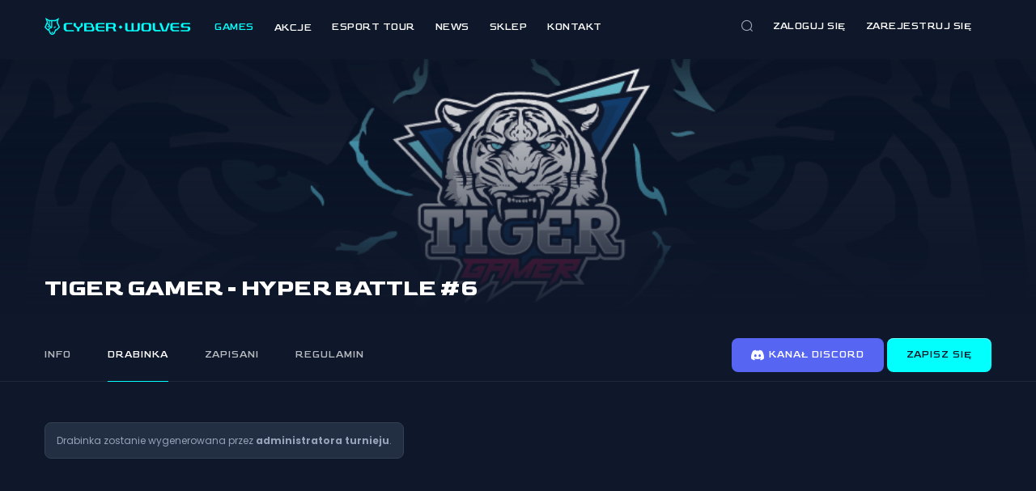

--- FILE ---
content_type: text/html; charset=UTF-8
request_url: https://www.cyberwolves.pl/games/36/drabinka/
body_size: 3601
content:
<!doctype html>
<html lang="pl">
<head>
    <meta charset="utf-8">
    <meta http-equiv="x-ua-compatible" content="ie=edge">
    <title>Drabinka w turnieju TIGER GAMER - HYPER BATTLE #6 - Cyberwolves</title>
    <meta name="description"
          content="Organizator wydarzeń esportowych i gamingowych. Łączymy marki i gamerów, zapewniamy narzędzia i inspiracje, wspólnie tworząc cyberhistorię.">
    <meta name="viewport" content="width=device-width,initial-scale=1,minimum-scale=1,maximum-scale=1,user-scalable=no">
    <link rel="preload" href="https://www.cyberwolves.pl/assets/css/main.min.css?v=5675627567" as="style">
    <link rel="preconnect" href="https://fonts.googleapis.com">
    <link rel="preconnect" href="https://fonts.gstatic.com" crossorigin>
    <link href="https://fonts.googleapis.com/css2?family=Goldman:wght@400;700&family=Poppins:wght@400;700&display=swap"
          rel="stylesheet">
    <link rel="apple-touch-icon" sizes="57x57" href="https://www.cyberwolves.pl//assets/images/favicon/apple-icon-57x57.png">
    <link rel="apple-touch-icon" sizes="60x60" href="https://www.cyberwolves.pl//assets/images/favicon/apple-icon-60x60.png">
    <link rel="apple-touch-icon" sizes="72x72" href="https://www.cyberwolves.pl//assets/images/favicon/apple-icon-72x72.png">
    <link rel="apple-touch-icon" sizes="76x76" href="https://www.cyberwolves.pl//assets/images/favicon/apple-icon-76x76.png">
    <link rel="apple-touch-icon" sizes="114x114" href="https://www.cyberwolves.pl//assets/images/favicon/apple-icon-114x114.png">
    <link rel="apple-touch-icon" sizes="120x120" href="https://www.cyberwolves.pl//assets/images/favicon/apple-icon-120x120.png">
    <link rel="apple-touch-icon" sizes="144x144" href="https://www.cyberwolves.pl//assets/images/favicon/apple-icon-144x144.png">
    <link rel="apple-touch-icon" sizes="152x152" href="https://www.cyberwolves.pl//assets/images/favicon/apple-icon-152x152.png">
    <link rel="apple-touch-icon" sizes="180x180" href="https://www.cyberwolves.pl//assets/images/favicon/apple-icon-180x180.png">
    <link rel="icon" type="image/png" sizes="192x192"
          href="https://www.cyberwolves.pl//assets/images/favicon/android-icon-192x192.png">
    <link rel="icon" type="image/png" sizes="96x96" href="https://www.cyberwolves.pl//assets/images/favicon/favicon-96x96.png">
    <link rel="icon" type="image/png" sizes="32x32" href="https://www.cyberwolves.pl//assets/images/favicon/favicon-32x32.png">
    <link rel="icon" type="image/png" sizes="16x16" href="https://www.cyberwolves.pl//assets/images/favicon/favicon-16x16.png">
    <link rel="manifest" href="https://www.cyberwolves.pl//assets/images/favicon/manifest.json">
    <meta name="msapplication-TileColor" content="#ffffff">
    <meta name="msapplication-TileImage" content="/ms-icon-144x144.png">
    <meta name="theme-color" content="#ffffff">

    <link rel="stylesheet" href="https://cdn.jsdelivr.net/bxslider/4.2.12/jquery.bxslider.css">
    <link rel="stylesheet" href="https://cdnjs.cloudflare.com/ajax/libs/ekko-lightbox/5.3.0/ekko-lightbox.css"
          integrity="sha512-Velp0ebMKjcd9RiCoaHhLXkR1sFoCCWXNp6w4zj1hfMifYB5441C+sKeBl/T/Ka6NjBiRfBBQRaQq65ekYz3UQ=="
          crossorigin="anonymous" referrerpolicy="no-referrer"/>

    
    
    <link rel="stylesheet" href="https://www.cyberwolves.pl/assets/css/main.min.css?v=56175627567"/>
        <script async src="https://www.googletagmanager.com/gtag/js?id=G-8LH7B61LBF"></script>
    <script>
        window.dataLayer = window.dataLayer || [];

        function gtag() {
            dataLayer.push(arguments);
        }

        gtag('js', new Date());

        gtag('config', 'G-8LH7B61LBF');
    </script>

    <!-- Meta Pixel Code -->

    <script>

        !function(f,b,e,v,n,t,s)

        {if(f.fbq)return;n=f.fbq=function(){n.callMethod?

            n.callMethod.apply(n,arguments):n.queue.push(arguments)};

            if(!f._fbq)f._fbq=n;n.push=n;n.loaded=!0;n.version='2.0';

            n.queue=[];t=b.createElement(e);t.async=!0;

            t.src=v;s=b.getElementsByTagName(e)[0];

            s.parentNode.insertBefore(t,s)}(window, document,'script',

            'https://connect.facebook.net/en_US/fbevents.js');

        fbq('init', '906460053382754');

        fbq('track', 'PageView');

    </script>

    <noscript><img height="1" width="1" style="display:none"

                   src="https://www.facebook.com/tr?id=906460053382754&ev=PageView&noscript=1"

        /></noscript>

    <!-- End Meta Pixel Code -->


</head>
<body class="">
<header>
    <div class="container">
        <nav>
            <a href="/o-nas" class="logo">
                <img src="https://www.cyberwolves.pl//assets/images/svg/cyber-logo-h.svg" alt="Cyberwolves logo"/>
            </a>
            <div class="hamburger-btn">
                <div class="bar1"></div>
                <div class="bar3"></div>
            </div>
            <ul>
                                                    <li>
                        <a href="https://www.cyberwolves.pl/"  class="active">Games</a>
                    </li>
                                                                                                <li>
                                <div class="dropdown-wrapper">
                                    <div class="navbar-item">
                                        Akcje
                                    </div>
                                    <div class="dropdown-menu">
                                                                                    <a href="https://www.cyberwolves.pl/partnerzy/tiger/" target="_blank"
                                               style="white-space: nowrap;">TIGER GAMER</a>
                                                                                    <a href="https://www.cyberwolves.pl/partnerzy/ibox/" target="_blank"
                                               style="white-space: nowrap;">Aurora od IBOX</a>
                                                                                    <a href="https://www.cyberwolves.pl/partnerzy/tarczynski/" target="_blank"
                                               style="white-space: nowrap;">Tarczyński Studio Live</a>
                                                                            </div>
                                </div>
                            </li>
                                                                                <li>
                        <a href="https://www.cyberwolves.pl/esport-tour" >Esport Tour</a>
                    </li>
                                                        <li>
                        <a href="https://www.cyberwolves.pl/biuro-prasowe" >News</a>
                    </li>
                                                        <li>
                        <a href="https://www.cyberwolves.pl/sklep" >Sklep</a>
                    </li>
                                                        <li>
                        <a href="https://www.cyberwolves.pl/kontakt" >Kontakt</a>
                    </li>
                                                </ul>
            <button class="icon-button search-button" type="button">
                <i class="icon-search"></i>
            </button>
                            <div class="login-buttons">
                    <a class="d-lg-none icon-button login-icon" href="https://www.cyberwolves.pl/logowanie/"><i class="icon-user"></i></a>
                    <a class="d-none d-lg-block" href="https://www.cyberwolves.pl/logowanie/">Zaloguj się</a>
                    <a class="d-none d-lg-block" href="https://www.cyberwolves.pl/rejestracja/">zarejestruj się</a>
                </div>
                    </nav>
        <div class="search-input-wrapper">
            <i class="icon-search"></i>
            <input type="text" class="form-control" placeholder="Wyszukaj gracza lub drużynę">
            <button type="button" class="close-btn"><i class="icon-cross"></i></button>
            <div class="hint-dropdown"></div>
        </div>
    </div>
</header>

<main>
    



    <section class="single-tournament-header-section pt-0" data-tournament-id="36">
    <figure class="header-bg">
                    <img src="https://www.cyberwolves.pl/assets/images/uploads/tournaments/36-YBUd.webp"
                 alt="TIGER GAMER - HYPER BATTLE #6"/>
            </figure>
    <div class="container">
        <div class="single-tournament-header">
            <div class="top-part">
                <h1>TIGER GAMER - HYPER BATTLE #6</h1>
                <div class="counter-boxes" data-start-date="2022-10-13 15:00:00">
    <div>
        <div class="inner-box">
            <div class="value days">00</div>
            <div class="label">dni</div>
        </div>
    </div>
    <div>
        <div class="inner-box">
            <div class="value hours">00</div>
            <div class="label">godzin</div>
        </div>
    </div>
    <div>
        <div class="inner-box">
            <div class="value minutes">00</div>
            <div class="label">minut</div>
        </div>
    </div>
    <div>
        <div class="inner-box">
            <div class="value seconds">00</div>
            <div class="label">sekund</div>
        </div>
    </div>
</div>
            </div>
        </div>
    </div>
</section>
<section class="tournament-tabs-section">
    <div class="container">
        <div class="tabs-part">
            <ul class="tabs">
                <li>
                    <a href="https://www.cyberwolves.pl/games/36/">Info</a>
                </li>
                <li>
                    <a href="https://www.cyberwolves.pl/games/36/drabinka/" class="active">Drabinka</a>
                </li>
                <li>
                    <a href="https://www.cyberwolves.pl/games/36/zapisani/">Zapisani</a>
                </li>
                <li>
                    <a href="https://www.cyberwolves.pl/games/36/regulamin/">Regulamin</a>
                </li>
            </ul>
            <div class="buttons-place">
                                    <a href="https://discord.gg/GQzE9FMnVz" target="_blank"
                       class="button small-size discord-button mr-1">
                        <i class="icon-discord"></i>
                        Kanał discord
                    </a>
                                                    <a href="https://www.cyberwolves.pl/logowanie/" class="button primary small-size">
                        Zapisz się
                    </a>
                            </div>
        </div>
</section>
<div class="modal fade" id="joinTournament" tabindex="-1" role="dialog" aria-labelledby="joinTournament"
     aria-hidden="true">
    <div class="modal-dialog" role="document">
        <form class="modal-content" method="post" action="https://www.cyberwolves.pl/games/36/dolacz/">
            <div class="modal-header">
                <div>
                    <h5 class="modal-title" id="joinTournament">Dołącz do turnieju</h5>
                    <div class="modal-subtitle">Zapisz się, aby wziąć udział w tym turnieju</div>
                </div>
                <button type="button" class="icon-button" data-dismiss="modal" aria-label="Close">
                    <i class="icon-cross"></i>
                </button>
            </div>
                                                                    <div class="modal-body">
                                                                                            <div class="alert alert-info">
                                <i class="icon-info"></i>Nie masz drużyny.&nbsp;<a class="button grey small-size"
                                                                                   href="https://www.cyberwolves.pl/stworz-druzyne/">Stwórz
                                    drużynę</a>
                            </div>
                                                            </div>
                                </form>
    </div>
</div>
<div class="modal fade" id="joinStatus" tabindex="-1" role="dialog"
     aria-labelledby="joinStatus"
     aria-hidden="true">
    <div class="modal-dialog sm dark-bg" role="document">
        <form class="modal-content">
            <div class="modal-header">
                <div>
                    <h5 class="modal-title" id="joinStatus">Status dołączenia</h5>
                    <div class="modal-subtitle">Szczegóły udziału</div>
                </div>
                <button type="button" class="icon-button" data-dismiss="modal" aria-label="Close">
                    <i class="icon-cross"></i>
                </button>
            </div>
            <div class="modal-body">
                                
                
                
                
                
                
                
                
                
                
                
                
                
                
            </div>
        </form>
    </div>
</div>
    <section class="single-tournament-section bracket-section default-padd-bottom">
        <div class="container">
            <div class="main-part">
                                                            <div class="alert alert-info d-inline-block">
                            Drabinka zostanie wygenerowana przez <span
                                    class="font-weight-bold">administratora turnieju</span>.
                        </div>
                                                </div>
        </div>
    </section>

</main>
<footer>
    <div class="container">
        <div class="footer-partners-slider-wrapper">
                                        <div>
                    <div class="slide-content">
                        <img src="https://www.cyberwolves.pl//assets/images/uploads/partners/2-ATay.svg"/>
                    </div>
                </div>
                            <div>
                    <div class="slide-content">
                        <img src="https://www.cyberwolves.pl//assets/images/uploads/partners/3-FSFu.svg"/>
                    </div>
                </div>
                            <div>
                    <div class="slide-content">
                        <img src="https://www.cyberwolves.pl//assets/images/uploads/partners/4-mf30.svg"/>
                    </div>
                </div>
                            <div>
                    <div class="slide-content">
                        <img src="https://www.cyberwolves.pl//assets/images/uploads/partners/5-RB43.svg"/>
                    </div>
                </div>
                            <div>
                    <div class="slide-content">
                        <img src="https://www.cyberwolves.pl//assets/images/uploads/partners/6-ST06.svg"/>
                    </div>
                </div>
                            <div>
                    <div class="slide-content">
                        <img src="https://www.cyberwolves.pl//assets/images/uploads/partners/7-pmL6.svg"/>
                    </div>
                </div>
                            <div>
                    <div class="slide-content">
                        <img src="https://www.cyberwolves.pl//assets/images/uploads/partners/8-O7W9.svg"/>
                    </div>
                </div>
                            <div>
                    <div class="slide-content">
                        <img src="https://www.cyberwolves.pl//assets/images/uploads/partners/9-bb0Y.svg"/>
                    </div>
                </div>
                            <div>
                    <div class="slide-content">
                        <img src="https://www.cyberwolves.pl//assets/images/uploads/partners/13-HHQU.svg"/>
                    </div>
                </div>
                            <div>
                    <div class="slide-content">
                        <img src="https://www.cyberwolves.pl//assets/images/uploads/partners/14-E1gl.svg"/>
                    </div>
                </div>
                            <div>
                    <div class="slide-content">
                        <img src="https://www.cyberwolves.pl//assets/images/uploads/partners/15-d2nn.svg"/>
                    </div>
                </div>
                            <div>
                    <div class="slide-content">
                        <img src="https://www.cyberwolves.pl//assets/images/uploads/partners/16-1kzv.svg"/>
                    </div>
                </div>
                    </div>
        <div class="navigation-part">
            <div class="left-side">
                <div>
                    <div class="logo">
                        <img src="https://www.cyberwolves.pl//assets/images/svg/cyber-logo-s.svg" alt="Cyberwolvwes logo"/>
                    </div>
                </div>
                <ul>
                    <li>
                        <a href="https://www.cyberwolves.pl/" >Strona główna</a>
                    </li>
                    <li>
                        <a href="https://www.cyberwolves.pl/esport-tour/" >Esport Tour</a>
                    </li>
                    <li>
                        <a href="https://www.cyberwolves.pl/games/"  class="active">Games</a>
                    </li>
                    <li>
                        <a href="https://www.cyberwolves.pl/kontakt/" >Kontakt</a>
                    </li>
                </ul>
                <ul>
                    <li>
                        <a href="https://www.cyberwolves.pl/regulamin/" >Regulaminy</a>
                    </li>
                    <li>
                        <a href="https://www.cyberwolves.pl/polityka-prywatnosci/" >Polityka
                            prywatności</a>
                    </li>
                </ul>
            </div>
            <div class="right-side">
                <div class="newsletter-content small-size">
                    <h3>Bądź na bieżąco</h3>
                    <p>Zapisz się do newslettera</p>
                    <form action="https://www.cyberwolves.pl/newsletter-signup/" method="post">
    <div class="form-group">
        <input class="form-control" type="email" required name="email" placeholder="Wpisz adres e-mail"/>
    </div>
    <button type="submit" class="button primary"><span>Zapisz się</span></button>
</form>

                </div>
            </div>
        </div>
        <div class="copyrights-part">
            <p>Copyright © 2025 Cyberwolves. All rights reserved.</p>
                        <div class="social-icons">
                                                    <a rel="nofollow" target="_blank" href="https://www.facebook.com/CyberwolvesEsport/">
                        <i class="icon-facebook"></i>
                    </a>
                                                    <a rel="nofollow" target="_blank" href="https://www.instagram.com/cyberwolves.esport/">
                        <i class="icon-instagram"></i>
                    </a>
                                                    <a rel="nofollow" target="_blank"
                       href="https://www.linkedin.com/company/cyberwolves/?originalSubdomain=pl">
                        <i class="icon-linkedin"></i>
                    </a>
                            </div>
        </div>
    </div>
</footer>
<script src="https://www.cyberwolves.pl/assets/js/vendor/jquery.js"></script>
<script src="https://www.cyberwolves.pl/assets/js/vendor/popper.js"></script>
<script src="https://www.cyberwolves.pl/assets/js/vendor/bootstrap.min.js"></script>
    <script src="https://www.cyberwolves.pl/assets/js/modules/tournament.js"></script>
<script src="https://www.cyberwolves.pl/assets/js/vendor/slick.min.js"></script>
<script src="https://www.cyberwolves.pl/assets/js/script.js?v=324343454"></script>

</body>
</html>



--- FILE ---
content_type: text/css
request_url: https://www.cyberwolves.pl/assets/css/main.min.css?v=5675627567
body_size: 42341
content:
@charset "UTF-8";/*!
 * Bootstrap v4.4.1 (https://getbootstrap.com/)
 * Copyright 2011-2019 The Bootstrap Authors
 * Copyright 2011-2019 Twitter, Inc.
 * Licensed under MIT (https://github.com/twbs/bootstrap/blob/master/LICENSE)
 */:root{--blue:#007bff;--indigo:#6610f2;--purple:#6f42c1;--pink:#e83e8c;--red:#dc3545;--orange:#fd7e14;--yellow:#ffc107;--green:#28a745;--teal:#20c997;--cyan:#17a2b8;--white:#fff;--gray:#6c757d;--gray-dark:#343a40;--primary:#007bff;--secondary:#6c757d;--success:#28a745;--info:#17a2b8;--warning:#ffc107;--danger:#dc3545;--light:#f8f9fa;--dark:#343a40;--breakpoint-xs:0;--breakpoint-sm:576px;--breakpoint-md:768px;--breakpoint-lg:992px;--breakpoint-xl:1200px;--font-family-sans-serif:-apple-system,BlinkMacSystemFont,"Segoe UI",Roboto,"Helvetica Neue",Arial,"Noto Sans",sans-serif,"Apple Color Emoji","Segoe UI Emoji","Segoe UI Symbol","Noto Color Emoji";--font-family-monospace:SFMono-Regular,Menlo,Monaco,Consolas,"Liberation Mono","Courier New",monospace}*,::after,::before{box-sizing:border-box}html{font-family:sans-serif;line-height:1.15;-webkit-text-size-adjust:100%;-webkit-tap-highlight-color:transparent}article,aside,figcaption,figure,footer,header,hgroup,main,nav,section{display:block}body{margin:0;font-family:-apple-system,BlinkMacSystemFont,"Segoe UI",Roboto,"Helvetica Neue",Arial,"Noto Sans",sans-serif,"Apple Color Emoji","Segoe UI Emoji","Segoe UI Symbol","Noto Color Emoji";font-size:1rem;font-weight:400;line-height:1.5;color:#212529;text-align:left;background-color:#fff}[tabindex="-1"]:focus:not(:focus-visible){outline:0!important}hr{box-sizing:content-box;height:0;overflow:visible}h1,h2,h3,h4,h5,h6{margin-top:0;margin-bottom:.5rem}p{margin-top:0;margin-bottom:1rem}abbr[data-original-title],abbr[title]{text-decoration:underline;-webkit-text-decoration:underline dotted;text-decoration:underline dotted;cursor:help;border-bottom:0;-webkit-text-decoration-skip-ink:none;text-decoration-skip-ink:none}address{margin-bottom:1rem;font-style:normal;line-height:inherit}dl,ol,ul{margin-top:0;margin-bottom:1rem}ol ol,ol ul,ul ol,ul ul{margin-bottom:0}dt{font-weight:700}dd{margin-bottom:.5rem;margin-left:0}blockquote{margin:0 0 1rem}b,strong{font-weight:bolder}small{font-size:80%}sub,sup{position:relative;font-size:75%;line-height:0;vertical-align:baseline}sub{bottom:-.25em}sup{top:-.5em}a{color:#007bff;text-decoration:none;background-color:transparent}a:hover{color:#0056b3;text-decoration:underline}a:not([href]){color:inherit;text-decoration:none}a:not([href]):hover{color:inherit;text-decoration:none}code,kbd,pre,samp{font-family:SFMono-Regular,Menlo,Monaco,Consolas,"Liberation Mono","Courier New",monospace;font-size:1em}pre{margin-top:0;margin-bottom:1rem;overflow:auto}figure{margin:0 0 1rem}img{vertical-align:middle;border-style:none}svg{overflow:hidden;vertical-align:middle}table{border-collapse:collapse}caption{padding-top:.75rem;padding-bottom:.75rem;color:#6c757d;text-align:left;caption-side:bottom}th{text-align:inherit}label{display:inline-block;margin-bottom:.5rem}button{border-radius:0}button:focus{outline:1px dotted;outline:5px auto -webkit-focus-ring-color}button,input,optgroup,select,textarea{margin:0;font-family:inherit;font-size:inherit;line-height:inherit}button,input{overflow:visible}button,select{text-transform:none}select{word-wrap:normal}[type=button],[type=reset],[type=submit],button{-webkit-appearance:button}[type=button]:not(:disabled),[type=reset]:not(:disabled),[type=submit]:not(:disabled),button:not(:disabled){cursor:pointer}[type=button]::-moz-focus-inner,[type=reset]::-moz-focus-inner,[type=submit]::-moz-focus-inner,button::-moz-focus-inner{padding:0;border-style:none}input[type=checkbox],input[type=radio]{box-sizing:border-box;padding:0}input[type=date],input[type=datetime-local],input[type=month],input[type=time]{-webkit-appearance:listbox}textarea{overflow:auto;resize:vertical}fieldset{min-width:0;padding:0;margin:0;border:0}legend{display:block;width:100%;max-width:100%;padding:0;margin-bottom:.5rem;font-size:1.5rem;line-height:inherit;color:inherit;white-space:normal}progress{vertical-align:baseline}[type=number]::-webkit-inner-spin-button,[type=number]::-webkit-outer-spin-button{height:auto}[type=search]{outline-offset:-2px;-webkit-appearance:none}[type=search]::-webkit-search-decoration{-webkit-appearance:none}::-webkit-file-upload-button{font:inherit;-webkit-appearance:button}output{display:inline-block}summary{display:list-item;cursor:pointer}template{display:none}[hidden]{display:none!important}.h1,.h2,.h3,.h4,.h5,.h6,h1,h2,h3,h4,h5,h6{margin-bottom:.5rem;font-weight:500;line-height:1.2}.h1,h1{font-size:2.5rem}.h2,h2{font-size:2rem}.h3,h3{font-size:1.75rem}.h4,h4{font-size:1.5rem}.h5,h5{font-size:1.25rem}.h6,h6{font-size:1rem}.lead{font-size:1.25rem;font-weight:300}.display-1{font-size:6rem;font-weight:300;line-height:1.2}.display-2{font-size:5.5rem;font-weight:300;line-height:1.2}.display-3{font-size:4.5rem;font-weight:300;line-height:1.2}.display-4{font-size:3.5rem;font-weight:300;line-height:1.2}hr{margin-top:1rem;margin-bottom:1rem;border:0;border-top:1px solid rgba(0,0,0,.1)}.small,small{font-size:80%;font-weight:400}.mark,mark{padding:.2em;background-color:#fcf8e3}.list-unstyled{padding-left:0;list-style:none}.list-inline{padding-left:0;list-style:none}.list-inline-item{display:inline-block}.list-inline-item:not(:last-child){margin-right:.5rem}.initialism{font-size:90%;text-transform:uppercase}.blockquote{margin-bottom:1rem;font-size:1.25rem}.blockquote-footer{display:block;font-size:80%;color:#6c757d}.blockquote-footer::before{content:"\2014\00A0"}.img-fluid{max-width:100%;height:auto}.img-thumbnail{padding:.25rem;background-color:#fff;border:1px solid #dee2e6;border-radius:.25rem;max-width:100%;height:auto}.figure{display:inline-block}.figure-img{margin-bottom:.5rem;line-height:1}.figure-caption{font-size:90%;color:#6c757d}code{font-size:87.5%;color:#e83e8c;word-wrap:break-word}a>code{color:inherit}kbd{padding:.2rem .4rem;font-size:87.5%;color:#fff;background-color:#212529;border-radius:.2rem}kbd kbd{padding:0;font-size:100%;font-weight:700}pre{display:block;font-size:87.5%;color:#212529}pre code{font-size:inherit;color:inherit;word-break:normal}.pre-scrollable{max-height:340px;overflow-y:scroll}.container{width:100%;padding-right:15px;padding-left:15px;margin-right:auto;margin-left:auto}@media (min-width:576px){.container{max-width:540px}}@media (min-width:768px){.container{max-width:720px}}@media (min-width:992px){.container{max-width:960px}}@media (min-width:1200px){.container{max-width:1140px}}.container-fluid,.container-lg,.container-md,.container-sm,.container-xl{width:100%;padding-right:15px;padding-left:15px;margin-right:auto;margin-left:auto}@media (min-width:576px){.container,.container-sm{max-width:540px}}@media (min-width:768px){.container,.container-md,.container-sm{max-width:720px}}@media (min-width:992px){.container,.container-lg,.container-md,.container-sm{max-width:960px}}@media (min-width:1200px){.container,.container-lg,.container-md,.container-sm,.container-xl{max-width:1140px}}.row{display:-ms-flexbox;display:flex;-ms-flex-wrap:wrap;flex-wrap:wrap;margin-right:-15px;margin-left:-15px}.no-gutters{margin-right:0;margin-left:0}.no-gutters>.col,.no-gutters>[class*=col-]{padding-right:0;padding-left:0}.col,.col-1,.col-10,.col-11,.col-12,.col-2,.col-3,.col-4,.col-5,.col-6,.col-7,.col-8,.col-9,.col-auto,.col-lg,.col-lg-1,.col-lg-10,.col-lg-11,.col-lg-12,.col-lg-2,.col-lg-3,.col-lg-4,.col-lg-5,.col-lg-6,.col-lg-7,.col-lg-8,.col-lg-9,.col-lg-auto,.col-md,.col-md-1,.col-md-10,.col-md-11,.col-md-12,.col-md-2,.col-md-3,.col-md-4,.col-md-5,.col-md-6,.col-md-7,.col-md-8,.col-md-9,.col-md-auto,.col-sm,.col-sm-1,.col-sm-10,.col-sm-11,.col-sm-12,.col-sm-2,.col-sm-3,.col-sm-4,.col-sm-5,.col-sm-6,.col-sm-7,.col-sm-8,.col-sm-9,.col-sm-auto,.col-xl,.col-xl-1,.col-xl-10,.col-xl-11,.col-xl-12,.col-xl-2,.col-xl-3,.col-xl-4,.col-xl-5,.col-xl-6,.col-xl-7,.col-xl-8,.col-xl-9,.col-xl-auto{position:relative;width:100%;padding-right:15px;padding-left:15px}.col{-ms-flex-preferred-size:0;flex-basis:0;-ms-flex-positive:1;flex-grow:1;max-width:100%}.row-cols-1>*{-ms-flex:0 0 100%;flex:0 0 100%;max-width:100%}.row-cols-2>*{-ms-flex:0 0 50%;flex:0 0 50%;max-width:50%}.row-cols-3>*{-ms-flex:0 0 33.333333%;flex:0 0 33.333333%;max-width:33.333333%}.row-cols-4>*{-ms-flex:0 0 25%;flex:0 0 25%;max-width:25%}.row-cols-5>*{-ms-flex:0 0 20%;flex:0 0 20%;max-width:20%}.row-cols-6>*{-ms-flex:0 0 16.666667%;flex:0 0 16.666667%;max-width:16.666667%}.col-auto{-ms-flex:0 0 auto;flex:0 0 auto;width:auto;max-width:100%}.col-1{-ms-flex:0 0 8.333333%;flex:0 0 8.333333%;max-width:8.333333%}.col-2{-ms-flex:0 0 16.666667%;flex:0 0 16.666667%;max-width:16.666667%}.col-3{-ms-flex:0 0 25%;flex:0 0 25%;max-width:25%}.col-4{-ms-flex:0 0 33.333333%;flex:0 0 33.333333%;max-width:33.333333%}.col-5{-ms-flex:0 0 41.666667%;flex:0 0 41.666667%;max-width:41.666667%}.col-6{-ms-flex:0 0 50%;flex:0 0 50%;max-width:50%}.col-7{-ms-flex:0 0 58.333333%;flex:0 0 58.333333%;max-width:58.333333%}.col-8{-ms-flex:0 0 66.666667%;flex:0 0 66.666667%;max-width:66.666667%}.col-9{-ms-flex:0 0 75%;flex:0 0 75%;max-width:75%}.col-10{-ms-flex:0 0 83.333333%;flex:0 0 83.333333%;max-width:83.333333%}.col-11{-ms-flex:0 0 91.666667%;flex:0 0 91.666667%;max-width:91.666667%}.col-12{-ms-flex:0 0 100%;flex:0 0 100%;max-width:100%}.order-first{-ms-flex-order:-1;order:-1}.order-last{-ms-flex-order:13;order:13}.order-0{-ms-flex-order:0;order:0}.order-1{-ms-flex-order:1;order:1}.order-2{-ms-flex-order:2;order:2}.order-3{-ms-flex-order:3;order:3}.order-4{-ms-flex-order:4;order:4}.order-5{-ms-flex-order:5;order:5}.order-6{-ms-flex-order:6;order:6}.order-7{-ms-flex-order:7;order:7}.order-8{-ms-flex-order:8;order:8}.order-9{-ms-flex-order:9;order:9}.order-10{-ms-flex-order:10;order:10}.order-11{-ms-flex-order:11;order:11}.order-12{-ms-flex-order:12;order:12}.offset-1{margin-left:8.333333%}.offset-2{margin-left:16.666667%}.offset-3{margin-left:25%}.offset-4{margin-left:33.333333%}.offset-5{margin-left:41.666667%}.offset-6{margin-left:50%}.offset-7{margin-left:58.333333%}.offset-8{margin-left:66.666667%}.offset-9{margin-left:75%}.offset-10{margin-left:83.333333%}.offset-11{margin-left:91.666667%}@media (min-width:576px){.col-sm{-ms-flex-preferred-size:0;flex-basis:0;-ms-flex-positive:1;flex-grow:1;max-width:100%}.row-cols-sm-1>*{-ms-flex:0 0 100%;flex:0 0 100%;max-width:100%}.row-cols-sm-2>*{-ms-flex:0 0 50%;flex:0 0 50%;max-width:50%}.row-cols-sm-3>*{-ms-flex:0 0 33.333333%;flex:0 0 33.333333%;max-width:33.333333%}.row-cols-sm-4>*{-ms-flex:0 0 25%;flex:0 0 25%;max-width:25%}.row-cols-sm-5>*{-ms-flex:0 0 20%;flex:0 0 20%;max-width:20%}.row-cols-sm-6>*{-ms-flex:0 0 16.666667%;flex:0 0 16.666667%;max-width:16.666667%}.col-sm-auto{-ms-flex:0 0 auto;flex:0 0 auto;width:auto;max-width:100%}.col-sm-1{-ms-flex:0 0 8.333333%;flex:0 0 8.333333%;max-width:8.333333%}.col-sm-2{-ms-flex:0 0 16.666667%;flex:0 0 16.666667%;max-width:16.666667%}.col-sm-3{-ms-flex:0 0 25%;flex:0 0 25%;max-width:25%}.col-sm-4{-ms-flex:0 0 33.333333%;flex:0 0 33.333333%;max-width:33.333333%}.col-sm-5{-ms-flex:0 0 41.666667%;flex:0 0 41.666667%;max-width:41.666667%}.col-sm-6{-ms-flex:0 0 50%;flex:0 0 50%;max-width:50%}.col-sm-7{-ms-flex:0 0 58.333333%;flex:0 0 58.333333%;max-width:58.333333%}.col-sm-8{-ms-flex:0 0 66.666667%;flex:0 0 66.666667%;max-width:66.666667%}.col-sm-9{-ms-flex:0 0 75%;flex:0 0 75%;max-width:75%}.col-sm-10{-ms-flex:0 0 83.333333%;flex:0 0 83.333333%;max-width:83.333333%}.col-sm-11{-ms-flex:0 0 91.666667%;flex:0 0 91.666667%;max-width:91.666667%}.col-sm-12{-ms-flex:0 0 100%;flex:0 0 100%;max-width:100%}.order-sm-first{-ms-flex-order:-1;order:-1}.order-sm-last{-ms-flex-order:13;order:13}.order-sm-0{-ms-flex-order:0;order:0}.order-sm-1{-ms-flex-order:1;order:1}.order-sm-2{-ms-flex-order:2;order:2}.order-sm-3{-ms-flex-order:3;order:3}.order-sm-4{-ms-flex-order:4;order:4}.order-sm-5{-ms-flex-order:5;order:5}.order-sm-6{-ms-flex-order:6;order:6}.order-sm-7{-ms-flex-order:7;order:7}.order-sm-8{-ms-flex-order:8;order:8}.order-sm-9{-ms-flex-order:9;order:9}.order-sm-10{-ms-flex-order:10;order:10}.order-sm-11{-ms-flex-order:11;order:11}.order-sm-12{-ms-flex-order:12;order:12}.offset-sm-0{margin-left:0}.offset-sm-1{margin-left:8.333333%}.offset-sm-2{margin-left:16.666667%}.offset-sm-3{margin-left:25%}.offset-sm-4{margin-left:33.333333%}.offset-sm-5{margin-left:41.666667%}.offset-sm-6{margin-left:50%}.offset-sm-7{margin-left:58.333333%}.offset-sm-8{margin-left:66.666667%}.offset-sm-9{margin-left:75%}.offset-sm-10{margin-left:83.333333%}.offset-sm-11{margin-left:91.666667%}}@media (min-width:768px){.col-md{-ms-flex-preferred-size:0;flex-basis:0;-ms-flex-positive:1;flex-grow:1;max-width:100%}.row-cols-md-1>*{-ms-flex:0 0 100%;flex:0 0 100%;max-width:100%}.row-cols-md-2>*{-ms-flex:0 0 50%;flex:0 0 50%;max-width:50%}.row-cols-md-3>*{-ms-flex:0 0 33.333333%;flex:0 0 33.333333%;max-width:33.333333%}.row-cols-md-4>*{-ms-flex:0 0 25%;flex:0 0 25%;max-width:25%}.row-cols-md-5>*{-ms-flex:0 0 20%;flex:0 0 20%;max-width:20%}.row-cols-md-6>*{-ms-flex:0 0 16.666667%;flex:0 0 16.666667%;max-width:16.666667%}.col-md-auto{-ms-flex:0 0 auto;flex:0 0 auto;width:auto;max-width:100%}.col-md-1{-ms-flex:0 0 8.333333%;flex:0 0 8.333333%;max-width:8.333333%}.col-md-2{-ms-flex:0 0 16.666667%;flex:0 0 16.666667%;max-width:16.666667%}.col-md-3{-ms-flex:0 0 25%;flex:0 0 25%;max-width:25%}.col-md-4{-ms-flex:0 0 33.333333%;flex:0 0 33.333333%;max-width:33.333333%}.col-md-5{-ms-flex:0 0 41.666667%;flex:0 0 41.666667%;max-width:41.666667%}.col-md-6{-ms-flex:0 0 50%;flex:0 0 50%;max-width:50%}.col-md-7{-ms-flex:0 0 58.333333%;flex:0 0 58.333333%;max-width:58.333333%}.col-md-8{-ms-flex:0 0 66.666667%;flex:0 0 66.666667%;max-width:66.666667%}.col-md-9{-ms-flex:0 0 75%;flex:0 0 75%;max-width:75%}.col-md-10{-ms-flex:0 0 83.333333%;flex:0 0 83.333333%;max-width:83.333333%}.col-md-11{-ms-flex:0 0 91.666667%;flex:0 0 91.666667%;max-width:91.666667%}.col-md-12{-ms-flex:0 0 100%;flex:0 0 100%;max-width:100%}.order-md-first{-ms-flex-order:-1;order:-1}.order-md-last{-ms-flex-order:13;order:13}.order-md-0{-ms-flex-order:0;order:0}.order-md-1{-ms-flex-order:1;order:1}.order-md-2{-ms-flex-order:2;order:2}.order-md-3{-ms-flex-order:3;order:3}.order-md-4{-ms-flex-order:4;order:4}.order-md-5{-ms-flex-order:5;order:5}.order-md-6{-ms-flex-order:6;order:6}.order-md-7{-ms-flex-order:7;order:7}.order-md-8{-ms-flex-order:8;order:8}.order-md-9{-ms-flex-order:9;order:9}.order-md-10{-ms-flex-order:10;order:10}.order-md-11{-ms-flex-order:11;order:11}.order-md-12{-ms-flex-order:12;order:12}.offset-md-0{margin-left:0}.offset-md-1{margin-left:8.333333%}.offset-md-2{margin-left:16.666667%}.offset-md-3{margin-left:25%}.offset-md-4{margin-left:33.333333%}.offset-md-5{margin-left:41.666667%}.offset-md-6{margin-left:50%}.offset-md-7{margin-left:58.333333%}.offset-md-8{margin-left:66.666667%}.offset-md-9{margin-left:75%}.offset-md-10{margin-left:83.333333%}.offset-md-11{margin-left:91.666667%}}@media (min-width:992px){.col-lg{-ms-flex-preferred-size:0;flex-basis:0;-ms-flex-positive:1;flex-grow:1;max-width:100%}.row-cols-lg-1>*{-ms-flex:0 0 100%;flex:0 0 100%;max-width:100%}.row-cols-lg-2>*{-ms-flex:0 0 50%;flex:0 0 50%;max-width:50%}.row-cols-lg-3>*{-ms-flex:0 0 33.333333%;flex:0 0 33.333333%;max-width:33.333333%}.row-cols-lg-4>*{-ms-flex:0 0 25%;flex:0 0 25%;max-width:25%}.row-cols-lg-5>*{-ms-flex:0 0 20%;flex:0 0 20%;max-width:20%}.row-cols-lg-6>*{-ms-flex:0 0 16.666667%;flex:0 0 16.666667%;max-width:16.666667%}.col-lg-auto{-ms-flex:0 0 auto;flex:0 0 auto;width:auto;max-width:100%}.col-lg-1{-ms-flex:0 0 8.333333%;flex:0 0 8.333333%;max-width:8.333333%}.col-lg-2{-ms-flex:0 0 16.666667%;flex:0 0 16.666667%;max-width:16.666667%}.col-lg-3{-ms-flex:0 0 25%;flex:0 0 25%;max-width:25%}.col-lg-4{-ms-flex:0 0 33.333333%;flex:0 0 33.333333%;max-width:33.333333%}.col-lg-5{-ms-flex:0 0 41.666667%;flex:0 0 41.666667%;max-width:41.666667%}.col-lg-6{-ms-flex:0 0 50%;flex:0 0 50%;max-width:50%}.col-lg-7{-ms-flex:0 0 58.333333%;flex:0 0 58.333333%;max-width:58.333333%}.col-lg-8{-ms-flex:0 0 66.666667%;flex:0 0 66.666667%;max-width:66.666667%}.col-lg-9{-ms-flex:0 0 75%;flex:0 0 75%;max-width:75%}.col-lg-10{-ms-flex:0 0 83.333333%;flex:0 0 83.333333%;max-width:83.333333%}.col-lg-11{-ms-flex:0 0 91.666667%;flex:0 0 91.666667%;max-width:91.666667%}.col-lg-12{-ms-flex:0 0 100%;flex:0 0 100%;max-width:100%}.order-lg-first{-ms-flex-order:-1;order:-1}.order-lg-last{-ms-flex-order:13;order:13}.order-lg-0{-ms-flex-order:0;order:0}.order-lg-1{-ms-flex-order:1;order:1}.order-lg-2{-ms-flex-order:2;order:2}.order-lg-3{-ms-flex-order:3;order:3}.order-lg-4{-ms-flex-order:4;order:4}.order-lg-5{-ms-flex-order:5;order:5}.order-lg-6{-ms-flex-order:6;order:6}.order-lg-7{-ms-flex-order:7;order:7}.order-lg-8{-ms-flex-order:8;order:8}.order-lg-9{-ms-flex-order:9;order:9}.order-lg-10{-ms-flex-order:10;order:10}.order-lg-11{-ms-flex-order:11;order:11}.order-lg-12{-ms-flex-order:12;order:12}.offset-lg-0{margin-left:0}.offset-lg-1{margin-left:8.333333%}.offset-lg-2{margin-left:16.666667%}.offset-lg-3{margin-left:25%}.offset-lg-4{margin-left:33.333333%}.offset-lg-5{margin-left:41.666667%}.offset-lg-6{margin-left:50%}.offset-lg-7{margin-left:58.333333%}.offset-lg-8{margin-left:66.666667%}.offset-lg-9{margin-left:75%}.offset-lg-10{margin-left:83.333333%}.offset-lg-11{margin-left:91.666667%}}@media (min-width:1200px){.col-xl{-ms-flex-preferred-size:0;flex-basis:0;-ms-flex-positive:1;flex-grow:1;max-width:100%}.row-cols-xl-1>*{-ms-flex:0 0 100%;flex:0 0 100%;max-width:100%}.row-cols-xl-2>*{-ms-flex:0 0 50%;flex:0 0 50%;max-width:50%}.row-cols-xl-3>*{-ms-flex:0 0 33.333333%;flex:0 0 33.333333%;max-width:33.333333%}.row-cols-xl-4>*{-ms-flex:0 0 25%;flex:0 0 25%;max-width:25%}.row-cols-xl-5>*{-ms-flex:0 0 20%;flex:0 0 20%;max-width:20%}.row-cols-xl-6>*{-ms-flex:0 0 16.666667%;flex:0 0 16.666667%;max-width:16.666667%}.col-xl-auto{-ms-flex:0 0 auto;flex:0 0 auto;width:auto;max-width:100%}.col-xl-1{-ms-flex:0 0 8.333333%;flex:0 0 8.333333%;max-width:8.333333%}.col-xl-2{-ms-flex:0 0 16.666667%;flex:0 0 16.666667%;max-width:16.666667%}.col-xl-3{-ms-flex:0 0 25%;flex:0 0 25%;max-width:25%}.col-xl-4{-ms-flex:0 0 33.333333%;flex:0 0 33.333333%;max-width:33.333333%}.col-xl-5{-ms-flex:0 0 41.666667%;flex:0 0 41.666667%;max-width:41.666667%}.col-xl-6{-ms-flex:0 0 50%;flex:0 0 50%;max-width:50%}.col-xl-7{-ms-flex:0 0 58.333333%;flex:0 0 58.333333%;max-width:58.333333%}.col-xl-8{-ms-flex:0 0 66.666667%;flex:0 0 66.666667%;max-width:66.666667%}.col-xl-9{-ms-flex:0 0 75%;flex:0 0 75%;max-width:75%}.col-xl-10{-ms-flex:0 0 83.333333%;flex:0 0 83.333333%;max-width:83.333333%}.col-xl-11{-ms-flex:0 0 91.666667%;flex:0 0 91.666667%;max-width:91.666667%}.col-xl-12{-ms-flex:0 0 100%;flex:0 0 100%;max-width:100%}.order-xl-first{-ms-flex-order:-1;order:-1}.order-xl-last{-ms-flex-order:13;order:13}.order-xl-0{-ms-flex-order:0;order:0}.order-xl-1{-ms-flex-order:1;order:1}.order-xl-2{-ms-flex-order:2;order:2}.order-xl-3{-ms-flex-order:3;order:3}.order-xl-4{-ms-flex-order:4;order:4}.order-xl-5{-ms-flex-order:5;order:5}.order-xl-6{-ms-flex-order:6;order:6}.order-xl-7{-ms-flex-order:7;order:7}.order-xl-8{-ms-flex-order:8;order:8}.order-xl-9{-ms-flex-order:9;order:9}.order-xl-10{-ms-flex-order:10;order:10}.order-xl-11{-ms-flex-order:11;order:11}.order-xl-12{-ms-flex-order:12;order:12}.offset-xl-0{margin-left:0}.offset-xl-1{margin-left:8.333333%}.offset-xl-2{margin-left:16.666667%}.offset-xl-3{margin-left:25%}.offset-xl-4{margin-left:33.333333%}.offset-xl-5{margin-left:41.666667%}.offset-xl-6{margin-left:50%}.offset-xl-7{margin-left:58.333333%}.offset-xl-8{margin-left:66.666667%}.offset-xl-9{margin-left:75%}.offset-xl-10{margin-left:83.333333%}.offset-xl-11{margin-left:91.666667%}}.table{width:100%;margin-bottom:1rem;color:#212529}.table td,.table th{padding:.75rem;vertical-align:top;border-top:1px solid #dee2e6}.table thead th{vertical-align:bottom;border-bottom:2px solid #dee2e6}.table tbody+tbody{border-top:2px solid #dee2e6}.table-sm td,.table-sm th{padding:.3rem}.table-bordered{border:1px solid #dee2e6}.table-bordered td,.table-bordered th{border:1px solid #dee2e6}.table-bordered thead td,.table-bordered thead th{border-bottom-width:2px}.table-borderless tbody+tbody,.table-borderless td,.table-borderless th,.table-borderless thead th{border:0}.table-striped tbody tr:nth-of-type(odd){background-color:rgba(0,0,0,.05)}.table-hover tbody tr:hover{color:#212529;background-color:rgba(0,0,0,.075)}.table-primary,.table-primary>td,.table-primary>th{background-color:#b8daff}.table-primary tbody+tbody,.table-primary td,.table-primary th,.table-primary thead th{border-color:#7abaff}.table-hover .table-primary:hover{background-color:#9fcdff}.table-hover .table-primary:hover>td,.table-hover .table-primary:hover>th{background-color:#9fcdff}.table-secondary,.table-secondary>td,.table-secondary>th{background-color:#d6d8db}.table-secondary tbody+tbody,.table-secondary td,.table-secondary th,.table-secondary thead th{border-color:#b3b7bb}.table-hover .table-secondary:hover{background-color:#c8cbcf}.table-hover .table-secondary:hover>td,.table-hover .table-secondary:hover>th{background-color:#c8cbcf}.table-success,.table-success>td,.table-success>th{background-color:#c3e6cb}.table-success tbody+tbody,.table-success td,.table-success th,.table-success thead th{border-color:#8fd19e}.table-hover .table-success:hover{background-color:#b1dfbb}.table-hover .table-success:hover>td,.table-hover .table-success:hover>th{background-color:#b1dfbb}.table-info,.table-info>td,.table-info>th{background-color:#bee5eb}.table-info tbody+tbody,.table-info td,.table-info th,.table-info thead th{border-color:#86cfda}.table-hover .table-info:hover{background-color:#abdde5}.table-hover .table-info:hover>td,.table-hover .table-info:hover>th{background-color:#abdde5}.table-warning,.table-warning>td,.table-warning>th{background-color:#ffeeba}.table-warning tbody+tbody,.table-warning td,.table-warning th,.table-warning thead th{border-color:#ffdf7e}.table-hover .table-warning:hover{background-color:#ffe8a1}.table-hover .table-warning:hover>td,.table-hover .table-warning:hover>th{background-color:#ffe8a1}.table-danger,.table-danger>td,.table-danger>th{background-color:#f5c6cb}.table-danger tbody+tbody,.table-danger td,.table-danger th,.table-danger thead th{border-color:#ed969e}.table-hover .table-danger:hover{background-color:#f1b0b7}.table-hover .table-danger:hover>td,.table-hover .table-danger:hover>th{background-color:#f1b0b7}.table-light,.table-light>td,.table-light>th{background-color:#fdfdfe}.table-light tbody+tbody,.table-light td,.table-light th,.table-light thead th{border-color:#fbfcfc}.table-hover .table-light:hover{background-color:#ececf6}.table-hover .table-light:hover>td,.table-hover .table-light:hover>th{background-color:#ececf6}.table-dark,.table-dark>td,.table-dark>th{background-color:#c6c8ca}.table-dark tbody+tbody,.table-dark td,.table-dark th,.table-dark thead th{border-color:#95999c}.table-hover .table-dark:hover{background-color:#b9bbbe}.table-hover .table-dark:hover>td,.table-hover .table-dark:hover>th{background-color:#b9bbbe}.table-active,.table-active>td,.table-active>th{background-color:rgba(0,0,0,.075)}.table-hover .table-active:hover{background-color:rgba(0,0,0,.075)}.table-hover .table-active:hover>td,.table-hover .table-active:hover>th{background-color:rgba(0,0,0,.075)}.table .thead-dark th{color:#fff;background-color:#343a40;border-color:#454d55}.table .thead-light th{color:#495057;background-color:#e9ecef;border-color:#dee2e6}.table-dark{color:#fff;background-color:#343a40}.table-dark td,.table-dark th,.table-dark thead th{border-color:#454d55}.table-dark.table-bordered{border:0}.table-dark.table-striped tbody tr:nth-of-type(odd){background-color:rgba(255,255,255,.05)}.table-dark.table-hover tbody tr:hover{color:#fff;background-color:rgba(255,255,255,.075)}@media (max-width:575.98px){.table-responsive-sm{display:block;width:100%;overflow-x:auto;-webkit-overflow-scrolling:touch}.table-responsive-sm>.table-bordered{border:0}}@media (max-width:767.98px){.table-responsive-md{display:block;width:100%;overflow-x:auto;-webkit-overflow-scrolling:touch}.table-responsive-md>.table-bordered{border:0}}@media (max-width:991.98px){.table-responsive-lg{display:block;width:100%;overflow-x:auto;-webkit-overflow-scrolling:touch}.table-responsive-lg>.table-bordered{border:0}}@media (max-width:1199.98px){.table-responsive-xl{display:block;width:100%;overflow-x:auto;-webkit-overflow-scrolling:touch}.table-responsive-xl>.table-bordered{border:0}}.table-responsive{display:block;width:100%;overflow-x:auto;-webkit-overflow-scrolling:touch}.table-responsive>.table-bordered{border:0}.form-control{display:block;width:100%;height:calc(1.5em + .75rem + 2px);padding:.375rem .75rem;font-size:1rem;font-weight:400;line-height:1.5;color:#495057;background-color:#fff;background-clip:padding-box;border:1px solid #ced4da;border-radius:.25rem;transition:border-color .15s ease-in-out,box-shadow .15s ease-in-out}@media (prefers-reduced-motion:reduce){.form-control{transition:none}}.form-control::-ms-expand{background-color:transparent;border:0}.form-control:-moz-focusring{color:transparent;text-shadow:0 0 0 #495057}.form-control:focus{color:#495057;background-color:#fff;border-color:#80bdff;outline:0;box-shadow:0 0 0 .2rem rgba(0,123,255,.25)}.form-control::-webkit-input-placeholder{color:#6c757d;opacity:1}.form-control::-moz-placeholder{color:#6c757d;opacity:1}.form-control:-ms-input-placeholder{color:#6c757d;opacity:1}.form-control::-ms-input-placeholder{color:#6c757d;opacity:1}.form-control::placeholder{color:#6c757d;opacity:1}.form-control:disabled,.form-control[readonly]{background-color:#e9ecef;opacity:1}select.form-control:focus::-ms-value{color:#495057;background-color:#fff}.form-control-file,.form-control-range{display:block;width:100%}.col-form-label{padding-top:calc(.375rem + 1px);padding-bottom:calc(.375rem + 1px);margin-bottom:0;font-size:inherit;line-height:1.5}.col-form-label-lg{padding-top:calc(.5rem + 1px);padding-bottom:calc(.5rem + 1px);font-size:1.25rem;line-height:1.5}.col-form-label-sm{padding-top:calc(.25rem + 1px);padding-bottom:calc(.25rem + 1px);font-size:.875rem;line-height:1.5}.form-control-plaintext{display:block;width:100%;padding:.375rem 0;margin-bottom:0;font-size:1rem;line-height:1.5;color:#212529;background-color:transparent;border:solid transparent;border-width:1px 0}.form-control-plaintext.form-control-lg,.form-control-plaintext.form-control-sm{padding-right:0;padding-left:0}.form-control-sm{height:calc(1.5em + .5rem + 2px);padding:.25rem .5rem;font-size:.875rem;line-height:1.5;border-radius:.2rem}.form-control-lg{height:calc(1.5em + 1rem + 2px);padding:.5rem 1rem;font-size:1.25rem;line-height:1.5;border-radius:.3rem}select.form-control[multiple],select.form-control[size]{height:auto}textarea.form-control{height:auto}.form-group{margin-bottom:1rem}.form-text{display:block;margin-top:.25rem}.form-row{display:-ms-flexbox;display:flex;-ms-flex-wrap:wrap;flex-wrap:wrap;margin-right:-5px;margin-left:-5px}.form-row>.col,.form-row>[class*=col-]{padding-right:5px;padding-left:5px}.form-check{position:relative;display:block;padding-left:1.25rem}.form-check-input{position:absolute;margin-top:.3rem;margin-left:-1.25rem}.form-check-input:disabled~.form-check-label,.form-check-input[disabled]~.form-check-label{color:#6c757d}.form-check-label{margin-bottom:0}.form-check-inline{display:-ms-inline-flexbox;display:inline-flex;-ms-flex-align:center;align-items:center;padding-left:0;margin-right:.75rem}.form-check-inline .form-check-input{position:static;margin-top:0;margin-right:.3125rem;margin-left:0}.valid-feedback{display:none;width:100%;margin-top:.25rem;font-size:80%;color:#28a745}.valid-tooltip{position:absolute;top:100%;z-index:5;display:none;max-width:100%;padding:.25rem .5rem;margin-top:.1rem;font-size:.875rem;line-height:1.5;color:#fff;background-color:rgba(40,167,69,.9);border-radius:.25rem}.is-valid~.valid-feedback,.is-valid~.valid-tooltip,.was-validated :valid~.valid-feedback,.was-validated :valid~.valid-tooltip{display:block}.form-control.is-valid,.was-validated .form-control:valid{border-color:#28a745;padding-right:calc(1.5em + .75rem);background-image:url("data:image/svg+xml,%3csvg xmlns='http://www.w3.org/2000/svg' width='8' height='8' viewBox='0 0 8 8'%3e%3cpath fill='%2328a745' d='M2.3 6.73L.6 4.53c-.4-1.04.46-1.4 1.1-.8l1.1 1.4 3.4-3.8c.6-.63 1.6-.27 1.2.7l-4 4.6c-.43.5-.8.4-1.1.1z'/%3e%3c/svg%3e");background-repeat:no-repeat;background-position:right calc(.375em + .1875rem) center;background-size:calc(.75em + .375rem) calc(.75em + .375rem)}.form-control.is-valid:focus,.was-validated .form-control:valid:focus{border-color:#28a745;box-shadow:0 0 0 .2rem rgba(40,167,69,.25)}.was-validated textarea.form-control:valid,textarea.form-control.is-valid{padding-right:calc(1.5em + .75rem);background-position:top calc(.375em + .1875rem) right calc(.375em + .1875rem)}.custom-select.is-valid,.was-validated .custom-select:valid{border-color:#28a745;padding-right:calc(.75em + 2.3125rem);background:url("data:image/svg+xml,%3csvg xmlns='http://www.w3.org/2000/svg' width='4' height='5' viewBox='0 0 4 5'%3e%3cpath fill='%23343a40' d='M2 0L0 2h4zm0 5L0 3h4z'/%3e%3c/svg%3e") no-repeat right .75rem center/8px 10px,url("data:image/svg+xml,%3csvg xmlns='http://www.w3.org/2000/svg' width='8' height='8' viewBox='0 0 8 8'%3e%3cpath fill='%2328a745' d='M2.3 6.73L.6 4.53c-.4-1.04.46-1.4 1.1-.8l1.1 1.4 3.4-3.8c.6-.63 1.6-.27 1.2.7l-4 4.6c-.43.5-.8.4-1.1.1z'/%3e%3c/svg%3e") #fff no-repeat center right 1.75rem/calc(.75em + .375rem) calc(.75em + .375rem)}.custom-select.is-valid:focus,.was-validated .custom-select:valid:focus{border-color:#28a745;box-shadow:0 0 0 .2rem rgba(40,167,69,.25)}.form-check-input.is-valid~.form-check-label,.was-validated .form-check-input:valid~.form-check-label{color:#28a745}.form-check-input.is-valid~.valid-feedback,.form-check-input.is-valid~.valid-tooltip,.was-validated .form-check-input:valid~.valid-feedback,.was-validated .form-check-input:valid~.valid-tooltip{display:block}.custom-control-input.is-valid~.custom-control-label,.was-validated .custom-control-input:valid~.custom-control-label{color:#28a745}.custom-control-input.is-valid~.custom-control-label::before,.was-validated .custom-control-input:valid~.custom-control-label::before{border-color:#28a745}.custom-control-input.is-valid:checked~.custom-control-label::before,.was-validated .custom-control-input:valid:checked~.custom-control-label::before{border-color:#34ce57;background-color:#34ce57}.custom-control-input.is-valid:focus~.custom-control-label::before,.was-validated .custom-control-input:valid:focus~.custom-control-label::before{box-shadow:0 0 0 .2rem rgba(40,167,69,.25)}.custom-control-input.is-valid:focus:not(:checked)~.custom-control-label::before,.was-validated .custom-control-input:valid:focus:not(:checked)~.custom-control-label::before{border-color:#28a745}.custom-file-input.is-valid~.custom-file-label,.was-validated .custom-file-input:valid~.custom-file-label{border-color:#28a745}.custom-file-input.is-valid:focus~.custom-file-label,.was-validated .custom-file-input:valid:focus~.custom-file-label{border-color:#28a745;box-shadow:0 0 0 .2rem rgba(40,167,69,.25)}.invalid-feedback{display:none;width:100%;margin-top:.25rem;font-size:80%;color:#dc3545}.invalid-tooltip{position:absolute;top:100%;z-index:5;display:none;max-width:100%;padding:.25rem .5rem;margin-top:.1rem;font-size:.875rem;line-height:1.5;color:#fff;background-color:rgba(220,53,69,.9);border-radius:.25rem}.is-invalid~.invalid-feedback,.is-invalid~.invalid-tooltip,.was-validated :invalid~.invalid-feedback,.was-validated :invalid~.invalid-tooltip{display:block}.form-control.is-invalid,.was-validated .form-control:invalid{border-color:#dc3545;padding-right:calc(1.5em + .75rem);background-image:url("data:image/svg+xml,%3csvg xmlns='http://www.w3.org/2000/svg' width='12' height='12' fill='none' stroke='%23dc3545' viewBox='0 0 12 12'%3e%3ccircle cx='6' cy='6' r='4.5'/%3e%3cpath stroke-linejoin='round' d='M5.8 3.6h.4L6 6.5z'/%3e%3ccircle cx='6' cy='8.2' r='.6' fill='%23dc3545' stroke='none'/%3e%3c/svg%3e");background-repeat:no-repeat;background-position:right calc(.375em + .1875rem) center;background-size:calc(.75em + .375rem) calc(.75em + .375rem)}.form-control.is-invalid:focus,.was-validated .form-control:invalid:focus{border-color:#dc3545;box-shadow:0 0 0 .2rem rgba(220,53,69,.25)}.was-validated textarea.form-control:invalid,textarea.form-control.is-invalid{padding-right:calc(1.5em + .75rem);background-position:top calc(.375em + .1875rem) right calc(.375em + .1875rem)}.custom-select.is-invalid,.was-validated .custom-select:invalid{border-color:#dc3545;padding-right:calc(.75em + 2.3125rem);background:url("data:image/svg+xml,%3csvg xmlns='http://www.w3.org/2000/svg' width='4' height='5' viewBox='0 0 4 5'%3e%3cpath fill='%23343a40' d='M2 0L0 2h4zm0 5L0 3h4z'/%3e%3c/svg%3e") no-repeat right .75rem center/8px 10px,url("data:image/svg+xml,%3csvg xmlns='http://www.w3.org/2000/svg' width='12' height='12' fill='none' stroke='%23dc3545' viewBox='0 0 12 12'%3e%3ccircle cx='6' cy='6' r='4.5'/%3e%3cpath stroke-linejoin='round' d='M5.8 3.6h.4L6 6.5z'/%3e%3ccircle cx='6' cy='8.2' r='.6' fill='%23dc3545' stroke='none'/%3e%3c/svg%3e") #fff no-repeat center right 1.75rem/calc(.75em + .375rem) calc(.75em + .375rem)}.custom-select.is-invalid:focus,.was-validated .custom-select:invalid:focus{border-color:#dc3545;box-shadow:0 0 0 .2rem rgba(220,53,69,.25)}.form-check-input.is-invalid~.form-check-label,.was-validated .form-check-input:invalid~.form-check-label{color:#dc3545}.form-check-input.is-invalid~.invalid-feedback,.form-check-input.is-invalid~.invalid-tooltip,.was-validated .form-check-input:invalid~.invalid-feedback,.was-validated .form-check-input:invalid~.invalid-tooltip{display:block}.custom-control-input.is-invalid~.custom-control-label,.was-validated .custom-control-input:invalid~.custom-control-label{color:#dc3545}.custom-control-input.is-invalid~.custom-control-label::before,.was-validated .custom-control-input:invalid~.custom-control-label::before{border-color:#dc3545}.custom-control-input.is-invalid:checked~.custom-control-label::before,.was-validated .custom-control-input:invalid:checked~.custom-control-label::before{border-color:#e4606d;background-color:#e4606d}.custom-control-input.is-invalid:focus~.custom-control-label::before,.was-validated .custom-control-input:invalid:focus~.custom-control-label::before{box-shadow:0 0 0 .2rem rgba(220,53,69,.25)}.custom-control-input.is-invalid:focus:not(:checked)~.custom-control-label::before,.was-validated .custom-control-input:invalid:focus:not(:checked)~.custom-control-label::before{border-color:#dc3545}.custom-file-input.is-invalid~.custom-file-label,.was-validated .custom-file-input:invalid~.custom-file-label{border-color:#dc3545}.custom-file-input.is-invalid:focus~.custom-file-label,.was-validated .custom-file-input:invalid:focus~.custom-file-label{border-color:#dc3545;box-shadow:0 0 0 .2rem rgba(220,53,69,.25)}.form-inline{display:-ms-flexbox;display:flex;-ms-flex-flow:row wrap;flex-flow:row wrap;-ms-flex-align:center;align-items:center}.form-inline .form-check{width:100%}@media (min-width:576px){.form-inline label{display:-ms-flexbox;display:flex;-ms-flex-align:center;align-items:center;-ms-flex-pack:center;justify-content:center;margin-bottom:0}.form-inline .form-group{display:-ms-flexbox;display:flex;-ms-flex:0 0 auto;flex:0 0 auto;-ms-flex-flow:row wrap;flex-flow:row wrap;-ms-flex-align:center;align-items:center;margin-bottom:0}.form-inline .form-control{display:inline-block;width:auto;vertical-align:middle}.form-inline .form-control-plaintext{display:inline-block}.form-inline .custom-select,.form-inline .input-group{width:auto}.form-inline .form-check{display:-ms-flexbox;display:flex;-ms-flex-align:center;align-items:center;-ms-flex-pack:center;justify-content:center;width:auto;padding-left:0}.form-inline .form-check-input{position:relative;-ms-flex-negative:0;flex-shrink:0;margin-top:0;margin-right:.25rem;margin-left:0}.form-inline .custom-control{-ms-flex-align:center;align-items:center;-ms-flex-pack:center;justify-content:center}.form-inline .custom-control-label{margin-bottom:0}}.btn{display:inline-block;font-weight:400;color:#212529;text-align:center;vertical-align:middle;cursor:pointer;-webkit-user-select:none;-moz-user-select:none;-ms-user-select:none;user-select:none;background-color:transparent;border:1px solid transparent;padding:.375rem .75rem;font-size:1rem;line-height:1.5;border-radius:.25rem;transition:color .15s ease-in-out,background-color .15s ease-in-out,border-color .15s ease-in-out,box-shadow .15s ease-in-out}@media (prefers-reduced-motion:reduce){.btn{transition:none}}.btn:hover{color:#212529;text-decoration:none}.btn.focus,.btn:focus{outline:0;box-shadow:0 0 0 .2rem rgba(0,123,255,.25)}.btn.disabled,.btn:disabled{opacity:.65}a.btn.disabled,fieldset:disabled a.btn{pointer-events:none}.btn-primary{color:#fff;background-color:#007bff;border-color:#007bff}.btn-primary:hover{color:#fff;background-color:#0069d9;border-color:#0062cc}.btn-primary.focus,.btn-primary:focus{color:#fff;background-color:#0069d9;border-color:#0062cc;box-shadow:0 0 0 .2rem rgba(38,143,255,.5)}.btn-primary.disabled,.btn-primary:disabled{color:#fff;background-color:#007bff;border-color:#007bff}.btn-primary:not(:disabled):not(.disabled).active,.btn-primary:not(:disabled):not(.disabled).active:focus,.btn-primary:not(:disabled):not(.disabled):active:focus,.show>.btn-primary.dropdown-toggle:focus{box-shadow:0 0 0 .2rem rgba(38,143,255,.5)}.btn-secondary{color:#fff;background-color:#6c757d;border-color:#6c757d}.btn-secondary:hover{color:#fff;background-color:#5a6268;border-color:#545b62}.btn-secondary.focus,.btn-secondary:focus{color:#fff;background-color:#5a6268;border-color:#545b62;box-shadow:0 0 0 .2rem rgba(130,138,145,.5)}.btn-secondary.disabled,.btn-secondary:disabled{color:#fff;background-color:#6c757d;border-color:#6c757d}.btn-secondary:not(:disabled):not(.disabled).active,.btn-secondary:not(:disabled):not(.disabled):active,.show>.btn-secondary.dropdown-toggle{color:#fff;background-color:#545b62;border-color:#4e555b}.btn-secondary:not(:disabled):not(.disabled).active:focus,.btn-secondary:not(:disabled):not(.disabled):active:focus,.show>.btn-secondary.dropdown-toggle:focus{box-shadow:0 0 0 .2rem rgba(130,138,145,.5)}.btn-success{color:#fff;background-color:#28a745;border-color:#28a745}.btn-success:hover{color:#fff;background-color:#218838;border-color:#1e7e34}.btn-success.focus,.btn-success:focus{color:#fff;background-color:#218838;border-color:#1e7e34;box-shadow:0 0 0 .2rem rgba(72,180,97,.5)}.btn-success.disabled,.btn-success:disabled{color:#fff;background-color:#28a745;border-color:#28a745}.btn-success:not(:disabled):not(.disabled).active,.btn-success:not(:disabled):not(.disabled):active,.show>.btn-success.dropdown-toggle{color:#fff;background-color:#1e7e34;border-color:#1c7430}.btn-success:not(:disabled):not(.disabled).active:focus,.btn-success:not(:disabled):not(.disabled):active:focus,.show>.btn-success.dropdown-toggle:focus{box-shadow:0 0 0 .2rem rgba(72,180,97,.5)}.btn-info{color:#fff;background-color:#17a2b8;border-color:#17a2b8}.btn-info:hover{color:#fff;background-color:#138496;border-color:#117a8b}.btn-info.focus,.btn-info:focus{color:#fff;background-color:#138496;border-color:#117a8b;box-shadow:0 0 0 .2rem rgba(58,176,195,.5)}.btn-info.disabled,.btn-info:disabled{color:#fff;background-color:#17a2b8;border-color:#17a2b8}.btn-info:not(:disabled):not(.disabled).active,.btn-info:not(:disabled):not(.disabled):active,.show>.btn-info.dropdown-toggle{color:#fff;background-color:#117a8b;border-color:#10707f}.btn-info:not(:disabled):not(.disabled).active:focus,.btn-info:not(:disabled):not(.disabled):active:focus,.show>.btn-info.dropdown-toggle:focus{box-shadow:0 0 0 .2rem rgba(58,176,195,.5)}.btn-warning{color:#212529;background-color:#ffc107;border-color:#ffc107}.btn-warning:hover{color:#212529;background-color:#e0a800;border-color:#d39e00}.btn-warning.focus,.btn-warning:focus{color:#212529;background-color:#e0a800;border-color:#d39e00;box-shadow:0 0 0 .2rem rgba(222,170,12,.5)}.btn-warning.disabled,.btn-warning:disabled{color:#212529;background-color:#ffc107;border-color:#ffc107}.btn-warning:not(:disabled):not(.disabled).active,.btn-warning:not(:disabled):not(.disabled):active,.show>.btn-warning.dropdown-toggle{color:#212529;background-color:#d39e00;border-color:#c69500}.btn-warning:not(:disabled):not(.disabled).active:focus,.btn-warning:not(:disabled):not(.disabled):active:focus,.show>.btn-warning.dropdown-toggle:focus{box-shadow:0 0 0 .2rem rgba(222,170,12,.5)}.btn-danger{color:#fff;background-color:#dc3545;border-color:#dc3545}.btn-danger:hover{color:#fff;background-color:#c82333;border-color:#bd2130}.btn-danger.focus,.btn-danger:focus{color:#fff;background-color:#c82333;border-color:#bd2130;box-shadow:0 0 0 .2rem rgba(225,83,97,.5)}.btn-danger.disabled,.btn-danger:disabled{color:#fff;background-color:#dc3545;border-color:#dc3545}.btn-danger:not(:disabled):not(.disabled).active,.btn-danger:not(:disabled):not(.disabled):active,.show>.btn-danger.dropdown-toggle{color:#fff;background-color:#bd2130;border-color:#b21f2d}.btn-danger:not(:disabled):not(.disabled).active:focus,.btn-danger:not(:disabled):not(.disabled):active:focus,.show>.btn-danger.dropdown-toggle:focus{box-shadow:0 0 0 .2rem rgba(225,83,97,.5)}.btn-light{color:#212529;background-color:#f8f9fa;border-color:#f8f9fa}.btn-light:hover{color:#212529;background-color:#e2e6ea;border-color:#dae0e5}.btn-light.focus,.btn-light:focus{color:#212529;background-color:#e2e6ea;border-color:#dae0e5;box-shadow:0 0 0 .2rem rgba(216,217,219,.5)}.btn-light.disabled,.btn-light:disabled{color:#212529;background-color:#f8f9fa;border-color:#f8f9fa}.btn-light:not(:disabled):not(.disabled).active,.btn-light:not(:disabled):not(.disabled):active,.show>.btn-light.dropdown-toggle{color:#212529;background-color:#dae0e5;border-color:#d3d9df}.btn-light:not(:disabled):not(.disabled).active:focus,.btn-light:not(:disabled):not(.disabled):active:focus,.show>.btn-light.dropdown-toggle:focus{box-shadow:0 0 0 .2rem rgba(216,217,219,.5)}.btn-dark{color:#fff;background-color:#343a40;border-color:#343a40}.btn-dark:hover{color:#fff;background-color:#23272b;border-color:#1d2124}.btn-dark.focus,.btn-dark:focus{color:#fff;background-color:#23272b;border-color:#1d2124;box-shadow:0 0 0 .2rem rgba(82,88,93,.5)}.btn-dark.disabled,.btn-dark:disabled{color:#fff;background-color:#343a40;border-color:#343a40}.btn-dark:not(:disabled):not(.disabled).active,.btn-dark:not(:disabled):not(.disabled):active,.show>.btn-dark.dropdown-toggle{color:#fff;background-color:#1d2124;border-color:#171a1d}.btn-dark:not(:disabled):not(.disabled).active:focus,.btn-dark:not(:disabled):not(.disabled):active:focus,.show>.btn-dark.dropdown-toggle:focus{box-shadow:0 0 0 .2rem rgba(82,88,93,.5)}.btn-outline-primary{color:#007bff;border-color:#007bff}.btn-outline-primary:hover{color:#fff;background-color:#007bff;border-color:#007bff}.btn-outline-primary.focus,.btn-outline-primary:focus{box-shadow:0 0 0 .2rem rgba(0,123,255,.5)}.btn-outline-primary.disabled,.btn-outline-primary:disabled{color:#007bff;background-color:transparent}.btn-outline-primary:not(:disabled):not(.disabled).active,.btn-outline-primary:not(:disabled):not(.disabled):active,.show>.btn-outline-primary.dropdown-toggle{color:#fff;background-color:#007bff;border-color:#007bff}.btn-outline-primary:not(:disabled):not(.disabled).active:focus,.btn-outline-primary:not(:disabled):not(.disabled):active:focus,.show>.btn-outline-primary.dropdown-toggle:focus{box-shadow:0 0 0 .2rem rgba(0,123,255,.5)}.btn-outline-secondary{color:#6c757d;border-color:#6c757d}.btn-outline-secondary:hover{color:#fff;background-color:#6c757d;border-color:#6c757d}.btn-outline-secondary.focus,.btn-outline-secondary:focus{box-shadow:0 0 0 .2rem rgba(108,117,125,.5)}.btn-outline-secondary.disabled,.btn-outline-secondary:disabled{color:#6c757d;background-color:transparent}.btn-outline-secondary:not(:disabled):not(.disabled).active,.btn-outline-secondary:not(:disabled):not(.disabled):active,.show>.btn-outline-secondary.dropdown-toggle{color:#fff;background-color:#6c757d;border-color:#6c757d}.btn-outline-secondary:not(:disabled):not(.disabled).active:focus,.btn-outline-secondary:not(:disabled):not(.disabled):active:focus,.show>.btn-outline-secondary.dropdown-toggle:focus{box-shadow:0 0 0 .2rem rgba(108,117,125,.5)}.btn-outline-success{color:#28a745;border-color:#28a745}.btn-outline-success:hover{color:#fff;background-color:#28a745;border-color:#28a745}.btn-outline-success.focus,.btn-outline-success:focus{box-shadow:0 0 0 .2rem rgba(40,167,69,.5)}.btn-outline-success.disabled,.btn-outline-success:disabled{color:#28a745;background-color:transparent}.btn-outline-success:not(:disabled):not(.disabled).active,.btn-outline-success:not(:disabled):not(.disabled):active,.show>.btn-outline-success.dropdown-toggle{color:#fff;background-color:#28a745;border-color:#28a745}.btn-outline-success:not(:disabled):not(.disabled).active:focus,.btn-outline-success:not(:disabled):not(.disabled):active:focus,.show>.btn-outline-success.dropdown-toggle:focus{box-shadow:0 0 0 .2rem rgba(40,167,69,.5)}.btn-outline-info{color:#17a2b8;border-color:#17a2b8}.btn-outline-info:hover{color:#fff;background-color:#17a2b8;border-color:#17a2b8}.btn-outline-info.focus,.btn-outline-info:focus{box-shadow:0 0 0 .2rem rgba(23,162,184,.5)}.btn-outline-info.disabled,.btn-outline-info:disabled{color:#17a2b8;background-color:transparent}.btn-outline-info:not(:disabled):not(.disabled).active,.btn-outline-info:not(:disabled):not(.disabled):active,.show>.btn-outline-info.dropdown-toggle{color:#fff;background-color:#17a2b8;border-color:#17a2b8}.btn-outline-info:not(:disabled):not(.disabled).active:focus,.btn-outline-info:not(:disabled):not(.disabled):active:focus,.show>.btn-outline-info.dropdown-toggle:focus{box-shadow:0 0 0 .2rem rgba(23,162,184,.5)}.btn-outline-warning{color:#ffc107;border-color:#ffc107}.btn-outline-warning:hover{color:#212529;background-color:#ffc107;border-color:#ffc107}.btn-outline-warning.focus,.btn-outline-warning:focus{box-shadow:0 0 0 .2rem rgba(255,193,7,.5)}.btn-outline-warning.disabled,.btn-outline-warning:disabled{color:#ffc107;background-color:transparent}.btn-outline-warning:not(:disabled):not(.disabled).active,.btn-outline-warning:not(:disabled):not(.disabled):active,.show>.btn-outline-warning.dropdown-toggle{color:#212529;background-color:#ffc107;border-color:#ffc107}.btn-outline-warning:not(:disabled):not(.disabled).active:focus,.btn-outline-warning:not(:disabled):not(.disabled):active:focus,.show>.btn-outline-warning.dropdown-toggle:focus{box-shadow:0 0 0 .2rem rgba(255,193,7,.5)}.btn-outline-danger{color:#dc3545;border-color:#dc3545}.btn-outline-danger:hover{color:#fff;background-color:#dc3545;border-color:#dc3545}.btn-outline-danger.focus,.btn-outline-danger:focus{box-shadow:0 0 0 .2rem rgba(220,53,69,.5)}.btn-outline-danger.disabled,.btn-outline-danger:disabled{color:#dc3545;background-color:transparent}.btn-outline-danger:not(:disabled):not(.disabled).active,.btn-outline-danger:not(:disabled):not(.disabled):active,.show>.btn-outline-danger.dropdown-toggle{color:#fff;background-color:#dc3545;border-color:#dc3545}.btn-outline-danger:not(:disabled):not(.disabled).active:focus,.btn-outline-danger:not(:disabled):not(.disabled):active:focus,.show>.btn-outline-danger.dropdown-toggle:focus{box-shadow:0 0 0 .2rem rgba(220,53,69,.5)}.btn-outline-light{color:#f8f9fa;border-color:#f8f9fa}.btn-outline-light:hover{color:#212529;background-color:#f8f9fa;border-color:#f8f9fa}.btn-outline-light.focus,.btn-outline-light:focus{box-shadow:0 0 0 .2rem rgba(248,249,250,.5)}.btn-outline-light.disabled,.btn-outline-light:disabled{color:#f8f9fa;background-color:transparent}.btn-outline-light:not(:disabled):not(.disabled).active,.btn-outline-light:not(:disabled):not(.disabled):active,.show>.btn-outline-light.dropdown-toggle{color:#212529;background-color:#f8f9fa;border-color:#f8f9fa}.btn-outline-light:not(:disabled):not(.disabled).active:focus,.btn-outline-light:not(:disabled):not(.disabled):active:focus,.show>.btn-outline-light.dropdown-toggle:focus{box-shadow:0 0 0 .2rem rgba(248,249,250,.5)}.btn-outline-dark{color:#343a40;border-color:#343a40}.btn-outline-dark:hover{color:#fff;background-color:#343a40;border-color:#343a40}.btn-outline-dark.focus,.btn-outline-dark:focus{box-shadow:0 0 0 .2rem rgba(52,58,64,.5)}.btn-outline-dark.disabled,.btn-outline-dark:disabled{color:#343a40;background-color:transparent}.btn-outline-dark:not(:disabled):not(.disabled).active,.btn-outline-dark:not(:disabled):not(.disabled):active,.show>.btn-outline-dark.dropdown-toggle{color:#fff;background-color:#343a40;border-color:#343a40}.btn-outline-dark:not(:disabled):not(.disabled).active:focus,.btn-outline-dark:not(:disabled):not(.disabled):active:focus,.show>.btn-outline-dark.dropdown-toggle:focus{box-shadow:0 0 0 .2rem rgba(52,58,64,.5)}.btn-link{font-weight:400;color:#007bff;text-decoration:none}.btn-link:hover{color:#0056b3;text-decoration:underline}.btn-link.focus,.btn-link:focus{text-decoration:underline;box-shadow:none}.btn-link.disabled,.btn-link:disabled{color:#6c757d;pointer-events:none}.btn-group-lg>.btn,.btn-lg{padding:.5rem 1rem;font-size:1.25rem;line-height:1.5;border-radius:.3rem}.btn-group-sm>.btn,.btn-sm{padding:.25rem .5rem;font-size:.875rem;line-height:1.5;border-radius:.2rem}.btn-block{display:block;width:100%}.btn-block+.btn-block{margin-top:.5rem}input[type=button].btn-block,input[type=reset].btn-block,input[type=submit].btn-block{width:100%}.fade{transition:opacity .15s linear}@media (prefers-reduced-motion:reduce){.fade{transition:none}}.fade:not(.show){opacity:0}.collapse:not(.show){display:none}.collapsing{position:relative;height:0;overflow:hidden;transition:height .35s ease}@media (prefers-reduced-motion:reduce){.collapsing{transition:none}}.dropdown,.dropleft,.dropright,.dropup{position:relative}.dropdown-toggle{white-space:nowrap}.dropdown-toggle::after{display:inline-block;margin-left:.255em;vertical-align:.255em;content:"";border-top:.3em solid;border-right:.3em solid transparent;border-bottom:0;border-left:.3em solid transparent}.dropdown-toggle:empty::after{margin-left:0}.dropdown-menu{position:absolute;top:100%;left:0;z-index:1000;display:none;float:left;min-width:10rem;padding:.5rem 0;margin:.125rem 0 0;font-size:1rem;color:#212529;text-align:left;list-style:none;background-color:#fff;background-clip:padding-box;border:1px solid rgba(0,0,0,.15);border-radius:.25rem}.dropdown-menu-left{right:auto;left:0}.dropdown-menu-right{right:0;left:auto}@media (min-width:576px){.dropdown-menu-sm-left{right:auto;left:0}.dropdown-menu-sm-right{right:0;left:auto}}@media (min-width:768px){.dropdown-menu-md-left{right:auto;left:0}.dropdown-menu-md-right{right:0;left:auto}}@media (min-width:992px){.dropdown-menu-lg-left{right:auto;left:0}.dropdown-menu-lg-right{right:0;left:auto}}@media (min-width:1200px){.dropdown-menu-xl-left{right:auto;left:0}.dropdown-menu-xl-right{right:0;left:auto}}.dropup .dropdown-menu{top:auto;bottom:100%;margin-top:0;margin-bottom:.125rem}.dropup .dropdown-toggle::after{display:inline-block;margin-left:.255em;vertical-align:.255em;content:"";border-top:0;border-right:.3em solid transparent;border-bottom:.3em solid;border-left:.3em solid transparent}.dropup .dropdown-toggle:empty::after{margin-left:0}.dropright .dropdown-menu{top:0;right:auto;left:100%;margin-top:0;margin-left:.125rem}.dropright .dropdown-toggle::after{display:inline-block;margin-left:.255em;vertical-align:.255em;content:"";border-top:.3em solid transparent;border-right:0;border-bottom:.3em solid transparent;border-left:.3em solid}.dropright .dropdown-toggle:empty::after{margin-left:0}.dropright .dropdown-toggle::after{vertical-align:0}.dropleft .dropdown-menu{top:0;right:100%;left:auto;margin-top:0;margin-right:.125rem}.dropleft .dropdown-toggle::after{display:inline-block;margin-left:.255em;vertical-align:.255em;content:""}.dropleft .dropdown-toggle::after{display:none}.dropleft .dropdown-toggle::before{display:inline-block;margin-right:.255em;vertical-align:.255em;content:"";border-top:.3em solid transparent;border-right:.3em solid;border-bottom:.3em solid transparent}.dropleft .dropdown-toggle:empty::after{margin-left:0}.dropleft .dropdown-toggle::before{vertical-align:0}.dropdown-menu[x-placement^=bottom],.dropdown-menu[x-placement^=left],.dropdown-menu[x-placement^=right],.dropdown-menu[x-placement^=top]{right:auto;bottom:auto}.dropdown-divider{height:0;margin:.5rem 0;overflow:hidden;border-top:1px solid #e9ecef}.dropdown-item{display:block;width:100%;padding:.25rem 1.5rem;clear:both;font-weight:400;color:#212529;text-align:inherit;white-space:nowrap;background-color:transparent;border:0}.dropdown-item:focus,.dropdown-item:hover{color:#16181b;text-decoration:none;background-color:#f8f9fa}.dropdown-item.active,.dropdown-item:active{color:#fff;text-decoration:none;background-color:#007bff}.dropdown-item.disabled,.dropdown-item:disabled{color:#6c757d;pointer-events:none;background-color:transparent}.dropdown-menu.show{display:block}.dropdown-header{display:block;padding:.5rem 1.5rem;margin-bottom:0;font-size:.875rem;color:#6c757d;white-space:nowrap}.dropdown-item-text{display:block;padding:.25rem 1.5rem;color:#212529}.btn-group,.btn-group-vertical{position:relative;display:-ms-inline-flexbox;display:inline-flex;vertical-align:middle}.btn-group-vertical>.btn,.btn-group>.btn{position:relative;-ms-flex:1 1 auto;flex:1 1 auto}.btn-group-vertical>.btn:hover,.btn-group>.btn:hover{z-index:1}.btn-group-vertical>.btn.active,.btn-group-vertical>.btn:active,.btn-group-vertical>.btn:focus,.btn-group>.btn.active,.btn-group>.btn:active,.btn-group>.btn:focus{z-index:1}.btn-toolbar{display:-ms-flexbox;display:flex;-ms-flex-wrap:wrap;flex-wrap:wrap;-ms-flex-pack:start;justify-content:flex-start}.btn-toolbar .input-group{width:auto}.btn-group>.btn-group:not(:first-child),.btn-group>.btn:not(:first-child){margin-left:-1px}.btn-group>.btn-group:not(:last-child)>.btn,.btn-group>.btn:not(:last-child):not(.dropdown-toggle){border-top-right-radius:0;border-bottom-right-radius:0}.btn-group>.btn-group:not(:first-child)>.btn,.btn-group>.btn:not(:first-child){border-top-left-radius:0;border-bottom-left-radius:0}.dropdown-toggle-split{padding-right:.5625rem;padding-left:.5625rem}.dropdown-toggle-split::after,.dropright .dropdown-toggle-split::after,.dropup .dropdown-toggle-split::after{margin-left:0}.dropleft .dropdown-toggle-split::before{margin-right:0}.btn-group-sm>.btn+.dropdown-toggle-split,.btn-sm+.dropdown-toggle-split{padding-right:.375rem;padding-left:.375rem}.btn-group-lg>.btn+.dropdown-toggle-split,.btn-lg+.dropdown-toggle-split{padding-right:.75rem;padding-left:.75rem}.btn-group-vertical{-ms-flex-direction:column;flex-direction:column;-ms-flex-align:start;align-items:flex-start;-ms-flex-pack:center;justify-content:center}.btn-group-vertical>.btn,.btn-group-vertical>.btn-group{width:100%}.btn-group-vertical>.btn-group:not(:first-child),.btn-group-vertical>.btn:not(:first-child){margin-top:-1px}.btn-group-vertical>.btn-group:not(:last-child)>.btn,.btn-group-vertical>.btn:not(:last-child):not(.dropdown-toggle){border-bottom-right-radius:0;border-bottom-left-radius:0}.btn-group-vertical>.btn-group:not(:first-child)>.btn,.btn-group-vertical>.btn:not(:first-child){border-top-left-radius:0;border-top-right-radius:0}.btn-group-toggle>.btn,.btn-group-toggle>.btn-group>.btn{margin-bottom:0}.btn-group-toggle>.btn input[type=checkbox],.btn-group-toggle>.btn input[type=radio],.btn-group-toggle>.btn-group>.btn input[type=checkbox],.btn-group-toggle>.btn-group>.btn input[type=radio]{position:absolute;clip:rect(0,0,0,0);pointer-events:none}.input-group{position:relative;display:-ms-flexbox;display:flex;-ms-flex-wrap:wrap;flex-wrap:wrap;-ms-flex-align:stretch;align-items:stretch;width:100%}.input-group>.custom-file,.input-group>.custom-select,.input-group>.form-control,.input-group>.form-control-plaintext{position:relative;-ms-flex:1 1 0%;flex:1 1 0%;min-width:0;margin-bottom:0}.input-group>.custom-file+.custom-file,.input-group>.custom-file+.custom-select,.input-group>.custom-file+.form-control,.input-group>.custom-select+.custom-file,.input-group>.custom-select+.custom-select,.input-group>.custom-select+.form-control,.input-group>.form-control+.custom-file,.input-group>.form-control+.custom-select,.input-group>.form-control+.form-control,.input-group>.form-control-plaintext+.custom-file,.input-group>.form-control-plaintext+.custom-select,.input-group>.form-control-plaintext+.form-control{margin-left:-1px}.input-group>.custom-file .custom-file-input:focus~.custom-file-label,.input-group>.custom-select:focus,.input-group>.form-control:focus{z-index:3}.input-group>.custom-file .custom-file-input:focus{z-index:4}.input-group>.custom-select:not(:last-child),.input-group>.form-control:not(:last-child){border-top-right-radius:0;border-bottom-right-radius:0}.input-group>.custom-select:not(:first-child),.input-group>.form-control:not(:first-child){border-top-left-radius:0;border-bottom-left-radius:0}.input-group>.custom-file{display:-ms-flexbox;display:flex;-ms-flex-align:center;align-items:center}.input-group>.custom-file:not(:last-child) .custom-file-label,.input-group>.custom-file:not(:last-child) .custom-file-label::after{border-top-right-radius:0;border-bottom-right-radius:0}.input-group>.custom-file:not(:first-child) .custom-file-label{border-top-left-radius:0;border-bottom-left-radius:0}.input-group-append,.input-group-prepend{display:-ms-flexbox;display:flex}.input-group-append .btn,.input-group-prepend .btn{position:relative;z-index:2}.input-group-append .btn:focus,.input-group-prepend .btn:focus{z-index:3}.input-group-append .btn+.btn,.input-group-append .btn+.input-group-text,.input-group-append .input-group-text+.btn,.input-group-append .input-group-text+.input-group-text,.input-group-prepend .btn+.btn,.input-group-prepend .btn+.input-group-text,.input-group-prepend .input-group-text+.btn,.input-group-prepend .input-group-text+.input-group-text{margin-left:-1px}.input-group-prepend{margin-right:-1px}.input-group-append{margin-left:-1px}.input-group-text{display:-ms-flexbox;display:flex;-ms-flex-align:center;align-items:center;padding:.375rem .75rem;margin-bottom:0;font-size:1rem;font-weight:400;line-height:1.5;color:#495057;text-align:center;white-space:nowrap;background-color:#e9ecef;border:1px solid #ced4da;border-radius:.25rem}.input-group-text input[type=checkbox],.input-group-text input[type=radio]{margin-top:0}.input-group-lg>.custom-select,.input-group-lg>.form-control:not(textarea){height:calc(1.5em + 1rem + 2px)}.input-group-lg>.custom-select,.input-group-lg>.form-control,.input-group-lg>.input-group-append>.btn,.input-group-lg>.input-group-append>.input-group-text,.input-group-lg>.input-group-prepend>.btn,.input-group-lg>.input-group-prepend>.input-group-text{padding:.5rem 1rem;font-size:1.25rem;line-height:1.5;border-radius:.3rem}.input-group-sm>.custom-select,.input-group-sm>.form-control:not(textarea){height:calc(1.5em + .5rem + 2px)}.input-group-sm>.custom-select,.input-group-sm>.form-control,.input-group-sm>.input-group-append>.btn,.input-group-sm>.input-group-append>.input-group-text,.input-group-sm>.input-group-prepend>.btn,.input-group-sm>.input-group-prepend>.input-group-text{padding:.25rem .5rem;font-size:.875rem;line-height:1.5;border-radius:.2rem}.input-group-lg>.custom-select,.input-group-sm>.custom-select{padding-right:1.75rem}.input-group>.input-group-append:last-child>.btn:not(:last-child):not(.dropdown-toggle),.input-group>.input-group-append:last-child>.input-group-text:not(:last-child),.input-group>.input-group-append:not(:last-child)>.btn,.input-group>.input-group-append:not(:last-child)>.input-group-text,.input-group>.input-group-prepend>.btn,.input-group>.input-group-prepend>.input-group-text{border-top-right-radius:0;border-bottom-right-radius:0}.input-group>.input-group-append>.btn,.input-group>.input-group-append>.input-group-text,.input-group>.input-group-prepend:first-child>.btn:not(:first-child),.input-group>.input-group-prepend:first-child>.input-group-text:not(:first-child),.input-group>.input-group-prepend:not(:first-child)>.btn,.input-group>.input-group-prepend:not(:first-child)>.input-group-text{border-top-left-radius:0;border-bottom-left-radius:0}.custom-control{position:relative;display:block;min-height:1.5rem;padding-left:1.5rem}.custom-control-inline{display:-ms-inline-flexbox;display:inline-flex;margin-right:1rem}.custom-control-input{position:absolute;left:0;z-index:-1;width:1rem;height:1.25rem;opacity:0}.custom-control-input:checked~.custom-control-label::before{color:#fff;border-color:#007bff;background-color:#007bff}.custom-control-input:focus~.custom-control-label::before{box-shadow:0 0 0 .2rem rgba(0,123,255,.25)}.custom-control-input:focus:not(:checked)~.custom-control-label::before{border-color:#80bdff}.custom-control-input:not(:disabled):active~.custom-control-label::before{color:#fff;background-color:#b3d7ff;border-color:#b3d7ff}.custom-control-input:disabled~.custom-control-label,.custom-control-input[disabled]~.custom-control-label{color:#6c757d}.custom-control-input:disabled~.custom-control-label::before,.custom-control-input[disabled]~.custom-control-label::before{background-color:#e9ecef}.custom-control-label{position:relative;margin-bottom:0;vertical-align:top}.custom-control-label::before{position:absolute;top:.25rem;left:-1.5rem;display:block;width:1rem;height:1rem;pointer-events:none;content:"";background-color:#fff;border:#adb5bd solid 1px}.custom-control-label::after{position:absolute;top:.25rem;left:-1.5rem;display:block;width:1rem;height:1rem;content:"";background:no-repeat 50%/50% 50%}.custom-checkbox .custom-control-label::before{border-radius:.25rem}.custom-checkbox .custom-control-input:checked~.custom-control-label::after{background-image:url("data:image/svg+xml,%3csvg xmlns='http://www.w3.org/2000/svg' width='8' height='8' viewBox='0 0 8 8'%3e%3cpath fill='%23fff' d='M6.564.75l-3.59 3.612-1.538-1.55L0 4.26l2.974 2.99L8 2.193z'/%3e%3c/svg%3e")}.custom-checkbox .custom-control-input:indeterminate~.custom-control-label::before{border-color:#007bff;background-color:#007bff}.custom-checkbox .custom-control-input:indeterminate~.custom-control-label::after{background-image:url("data:image/svg+xml,%3csvg xmlns='http://www.w3.org/2000/svg' width='4' height='4' viewBox='0 0 4 4'%3e%3cpath stroke='%23fff' d='M0 2h4'/%3e%3c/svg%3e")}.custom-checkbox .custom-control-input:disabled:checked~.custom-control-label::before{background-color:rgba(0,123,255,.5)}.custom-checkbox .custom-control-input:disabled:indeterminate~.custom-control-label::before{background-color:rgba(0,123,255,.5)}.custom-radio .custom-control-label::before{border-radius:50%}.custom-radio .custom-control-input:checked~.custom-control-label::after{background-image:url("data:image/svg+xml,%3csvg xmlns='http://www.w3.org/2000/svg' width='12' height='12' viewBox='-4 -4 8 8'%3e%3ccircle r='3' fill='%23fff'/%3e%3c/svg%3e")}.custom-radio .custom-control-input:disabled:checked~.custom-control-label::before{background-color:rgba(0,123,255,.5)}.custom-switch{padding-left:2.25rem}.custom-switch .custom-control-label::before{left:-2.25rem;width:1.75rem;pointer-events:all;border-radius:.5rem}.custom-switch .custom-control-label::after{top:calc(.25rem + 2px);left:calc(-2.25rem + 2px);width:calc(1rem - 4px);height:calc(1rem - 4px);background-color:#adb5bd;border-radius:.5rem;transition:background-color .15s ease-in-out,border-color .15s ease-in-out,box-shadow .15s ease-in-out,-webkit-transform .15s ease-in-out;transition:transform .15s ease-in-out,background-color .15s ease-in-out,border-color .15s ease-in-out,box-shadow .15s ease-in-out;transition:transform .15s ease-in-out,background-color .15s ease-in-out,border-color .15s ease-in-out,box-shadow .15s ease-in-out,-webkit-transform .15s ease-in-out}@media (prefers-reduced-motion:reduce){.custom-switch .custom-control-label::after{transition:none}}.custom-switch .custom-control-input:checked~.custom-control-label::after{background-color:#fff;-webkit-transform:translateX(.75rem);transform:translateX(.75rem)}.custom-switch .custom-control-input:disabled:checked~.custom-control-label::before{background-color:rgba(0,123,255,.5)}.custom-select{display:inline-block;width:100%;height:calc(1.5em + .75rem + 2px);padding:.375rem 1.75rem .375rem .75rem;font-size:1rem;font-weight:400;line-height:1.5;color:#495057;vertical-align:middle;background:#fff url("data:image/svg+xml,%3csvg xmlns='http://www.w3.org/2000/svg' width='4' height='5' viewBox='0 0 4 5'%3e%3cpath fill='%23343a40' d='M2 0L0 2h4zm0 5L0 3h4z'/%3e%3c/svg%3e") no-repeat right .75rem center/8px 10px;border:1px solid #ced4da;border-radius:.25rem;-webkit-appearance:none;-moz-appearance:none;appearance:none}.custom-select:focus{border-color:#80bdff;outline:0;box-shadow:0 0 0 .2rem rgba(0,123,255,.25)}.custom-select:focus::-ms-value{color:#495057;background-color:#fff}.custom-select[multiple],.custom-select[size]:not([size="1"]){height:auto;padding-right:.75rem;background-image:none}.custom-select:disabled{color:#6c757d;background-color:#e9ecef}.custom-select::-ms-expand{display:none}.custom-select:-moz-focusring{color:transparent;text-shadow:0 0 0 #495057}.custom-select-sm{height:calc(1.5em + .5rem + 2px);padding-top:.25rem;padding-bottom:.25rem;padding-left:.5rem;font-size:.875rem}.custom-select-lg{height:calc(1.5em + 1rem + 2px);padding-top:.5rem;padding-bottom:.5rem;padding-left:1rem;font-size:1.25rem}.custom-file{position:relative;display:inline-block;width:100%;height:calc(1.5em + .75rem + 2px);margin-bottom:0}.custom-file-input{position:relative;z-index:2;width:100%;height:calc(1.5em + .75rem + 2px);margin:0;opacity:0}.custom-file-input:focus~.custom-file-label{border-color:#80bdff;box-shadow:0 0 0 .2rem rgba(0,123,255,.25)}.custom-file-input:disabled~.custom-file-label,.custom-file-input[disabled]~.custom-file-label{background-color:#e9ecef}.custom-file-input:lang(en)~.custom-file-label::after{content:"Browse"}.custom-file-input~.custom-file-label[data-browse]::after{content:attr(data-browse)}.custom-file-label{position:absolute;top:0;right:0;left:0;z-index:1;height:calc(1.5em + .75rem + 2px);padding:.375rem .75rem;font-weight:400;line-height:1.5;color:#495057;background-color:#fff;border:1px solid #ced4da;border-radius:.25rem}.custom-file-label::after{position:absolute;top:0;right:0;bottom:0;z-index:3;display:block;height:calc(1.5em + .75rem);padding:.375rem .75rem;line-height:1.5;color:#495057;content:"Browse";background-color:#e9ecef;border-left:inherit;border-radius:0 .25rem .25rem 0}.custom-range{width:100%;height:1.4rem;padding:0;background-color:transparent;-webkit-appearance:none;-moz-appearance:none;appearance:none}.custom-range:focus{outline:0}.custom-range:focus::-webkit-slider-thumb{box-shadow:0 0 0 1px #fff,0 0 0 .2rem rgba(0,123,255,.25)}.custom-range:focus::-moz-range-thumb{box-shadow:0 0 0 1px #fff,0 0 0 .2rem rgba(0,123,255,.25)}.custom-range:focus::-ms-thumb{box-shadow:0 0 0 1px #fff,0 0 0 .2rem rgba(0,123,255,.25)}.custom-range::-moz-focus-outer{border:0}.custom-range::-webkit-slider-thumb{width:1rem;height:1rem;margin-top:-.25rem;background-color:#007bff;border:0;border-radius:1rem;-webkit-transition:background-color .15s ease-in-out,border-color .15s ease-in-out,box-shadow .15s ease-in-out;transition:background-color .15s ease-in-out,border-color .15s ease-in-out,box-shadow .15s ease-in-out;-webkit-appearance:none;appearance:none}@media (prefers-reduced-motion:reduce){.custom-range::-webkit-slider-thumb{-webkit-transition:none;transition:none}}.custom-range::-webkit-slider-thumb:active{background-color:#b3d7ff}.custom-range::-webkit-slider-runnable-track{width:100%;height:.5rem;color:transparent;cursor:pointer;background-color:#dee2e6;border-color:transparent;border-radius:1rem}.custom-range::-moz-range-thumb{width:1rem;height:1rem;background-color:#007bff;border:0;border-radius:1rem;-moz-transition:background-color .15s ease-in-out,border-color .15s ease-in-out,box-shadow .15s ease-in-out;transition:background-color .15s ease-in-out,border-color .15s ease-in-out,box-shadow .15s ease-in-out;-moz-appearance:none;appearance:none}@media (prefers-reduced-motion:reduce){.custom-range::-moz-range-thumb{-moz-transition:none;transition:none}}.custom-range::-moz-range-thumb:active{background-color:#b3d7ff}.custom-range::-moz-range-track{width:100%;height:.5rem;color:transparent;cursor:pointer;background-color:#dee2e6;border-color:transparent;border-radius:1rem}.custom-range::-ms-thumb{width:1rem;height:1rem;margin-top:0;margin-right:.2rem;margin-left:.2rem;background-color:#007bff;border:0;border-radius:1rem;-ms-transition:background-color .15s ease-in-out,border-color .15s ease-in-out,box-shadow .15s ease-in-out;transition:background-color .15s ease-in-out,border-color .15s ease-in-out,box-shadow .15s ease-in-out;appearance:none}@media (prefers-reduced-motion:reduce){.custom-range::-ms-thumb{-ms-transition:none;transition:none}}.custom-range::-ms-thumb:active{background-color:#b3d7ff}.custom-range::-ms-track{width:100%;height:.5rem;color:transparent;cursor:pointer;background-color:transparent;border-color:transparent;border-width:.5rem}.custom-range::-ms-fill-lower{background-color:#dee2e6;border-radius:1rem}.custom-range::-ms-fill-upper{margin-right:15px;background-color:#dee2e6;border-radius:1rem}.custom-range:disabled::-webkit-slider-thumb{background-color:#adb5bd}.custom-range:disabled::-webkit-slider-runnable-track{cursor:default}.custom-range:disabled::-moz-range-thumb{background-color:#adb5bd}.custom-range:disabled::-moz-range-track{cursor:default}.custom-range:disabled::-ms-thumb{background-color:#adb5bd}.custom-control-label::before,.custom-file-label,.custom-select{transition:background-color .15s ease-in-out,border-color .15s ease-in-out,box-shadow .15s ease-in-out}@media (prefers-reduced-motion:reduce){.custom-control-label::before,.custom-file-label,.custom-select{transition:none}}.nav{display:-ms-flexbox;display:flex;-ms-flex-wrap:wrap;flex-wrap:wrap;padding-left:0;margin-bottom:0;list-style:none}.nav-link{display:block;padding:.5rem 1rem}.nav-link:focus,.nav-link:hover{text-decoration:none}.nav-link.disabled{color:#6c757d;pointer-events:none;cursor:default}.nav-tabs{border-bottom:1px solid #dee2e6}.nav-tabs .nav-item{margin-bottom:-1px}.nav-tabs .nav-link{border:1px solid transparent;border-top-left-radius:.25rem;border-top-right-radius:.25rem}.nav-tabs .nav-link:focus,.nav-tabs .nav-link:hover{border-color:#e9ecef #e9ecef #dee2e6}.nav-tabs .nav-link.disabled{color:#6c757d;background-color:transparent;border-color:transparent}.nav-tabs .nav-item.show .nav-link,.nav-tabs .nav-link.active{color:#495057;background-color:#fff;border-color:#dee2e6 #dee2e6 #fff}.nav-tabs .dropdown-menu{margin-top:-1px;border-top-left-radius:0;border-top-right-radius:0}.nav-pills .nav-link{border-radius:.25rem}.nav-pills .nav-link.active,.nav-pills .show>.nav-link{color:#fff;background-color:#007bff}.nav-fill .nav-item{-ms-flex:1 1 auto;flex:1 1 auto;text-align:center}.nav-justified .nav-item{-ms-flex-preferred-size:0;flex-basis:0;-ms-flex-positive:1;flex-grow:1;text-align:center}.tab-content>.tab-pane{display:none}.tab-content>.active{display:block}.navbar{position:relative;display:-ms-flexbox;display:flex;-ms-flex-wrap:wrap;flex-wrap:wrap;-ms-flex-align:center;align-items:center;-ms-flex-pack:justify;justify-content:space-between;padding:.5rem 1rem}.navbar .container,.navbar .container-fluid,.navbar .container-lg,.navbar .container-md,.navbar .container-sm,.navbar .container-xl{display:-ms-flexbox;display:flex;-ms-flex-wrap:wrap;flex-wrap:wrap;-ms-flex-align:center;align-items:center;-ms-flex-pack:justify;justify-content:space-between}.navbar-brand{display:inline-block;padding-top:.3125rem;padding-bottom:.3125rem;margin-right:1rem;font-size:1.25rem;line-height:inherit;white-space:nowrap}.navbar-brand:focus,.navbar-brand:hover{text-decoration:none}.navbar-nav{display:-ms-flexbox;display:flex;-ms-flex-direction:column;flex-direction:column;padding-left:0;margin-bottom:0;list-style:none}.navbar-nav .nav-link{padding-right:0;padding-left:0}.navbar-nav .dropdown-menu{position:static;float:none}.navbar-text{display:inline-block;padding-top:.5rem;padding-bottom:.5rem}.navbar-collapse{-ms-flex-preferred-size:100%;flex-basis:100%;-ms-flex-positive:1;flex-grow:1;-ms-flex-align:center;align-items:center}.navbar-toggler{padding:.25rem .75rem;font-size:1.25rem;line-height:1;background-color:transparent;border:1px solid transparent;border-radius:.25rem}.navbar-toggler:focus,.navbar-toggler:hover{text-decoration:none}.navbar-toggler-icon{display:inline-block;width:1.5em;height:1.5em;vertical-align:middle;content:"";background:no-repeat center center;background-size:100% 100%}@media (max-width:575.98px){.navbar-expand-sm>.container,.navbar-expand-sm>.container-fluid,.navbar-expand-sm>.container-lg,.navbar-expand-sm>.container-md,.navbar-expand-sm>.container-sm,.navbar-expand-sm>.container-xl{padding-right:0;padding-left:0}}@media (min-width:576px){.navbar-expand-sm{-ms-flex-flow:row nowrap;flex-flow:row nowrap;-ms-flex-pack:start;justify-content:flex-start}.navbar-expand-sm .navbar-nav{-ms-flex-direction:row;flex-direction:row}.navbar-expand-sm .navbar-nav .dropdown-menu{position:absolute}.navbar-expand-sm .navbar-nav .nav-link{padding-right:.5rem;padding-left:.5rem}.navbar-expand-sm>.container,.navbar-expand-sm>.container-fluid,.navbar-expand-sm>.container-lg,.navbar-expand-sm>.container-md,.navbar-expand-sm>.container-sm,.navbar-expand-sm>.container-xl{-ms-flex-wrap:nowrap;flex-wrap:nowrap}.navbar-expand-sm .navbar-collapse{display:-ms-flexbox!important;display:flex!important;-ms-flex-preferred-size:auto;flex-basis:auto}.navbar-expand-sm .navbar-toggler{display:none}}@media (max-width:767.98px){.navbar-expand-md>.container,.navbar-expand-md>.container-fluid,.navbar-expand-md>.container-lg,.navbar-expand-md>.container-md,.navbar-expand-md>.container-sm,.navbar-expand-md>.container-xl{padding-right:0;padding-left:0}}@media (min-width:768px){.navbar-expand-md{-ms-flex-flow:row nowrap;flex-flow:row nowrap;-ms-flex-pack:start;justify-content:flex-start}.navbar-expand-md .navbar-nav{-ms-flex-direction:row;flex-direction:row}.navbar-expand-md .navbar-nav .dropdown-menu{position:absolute}.navbar-expand-md .navbar-nav .nav-link{padding-right:.5rem;padding-left:.5rem}.navbar-expand-md>.container,.navbar-expand-md>.container-fluid,.navbar-expand-md>.container-lg,.navbar-expand-md>.container-md,.navbar-expand-md>.container-sm,.navbar-expand-md>.container-xl{-ms-flex-wrap:nowrap;flex-wrap:nowrap}.navbar-expand-md .navbar-collapse{display:-ms-flexbox!important;display:flex!important;-ms-flex-preferred-size:auto;flex-basis:auto}.navbar-expand-md .navbar-toggler{display:none}}@media (max-width:991.98px){.navbar-expand-lg>.container,.navbar-expand-lg>.container-fluid,.navbar-expand-lg>.container-lg,.navbar-expand-lg>.container-md,.navbar-expand-lg>.container-sm,.navbar-expand-lg>.container-xl{padding-right:0;padding-left:0}}@media (min-width:992px){.navbar-expand-lg{-ms-flex-flow:row nowrap;flex-flow:row nowrap;-ms-flex-pack:start;justify-content:flex-start}.navbar-expand-lg .navbar-nav{-ms-flex-direction:row;flex-direction:row}.navbar-expand-lg .navbar-nav .dropdown-menu{position:absolute}.navbar-expand-lg .navbar-nav .nav-link{padding-right:.5rem;padding-left:.5rem}.navbar-expand-lg>.container,.navbar-expand-lg>.container-fluid,.navbar-expand-lg>.container-lg,.navbar-expand-lg>.container-md,.navbar-expand-lg>.container-sm,.navbar-expand-lg>.container-xl{-ms-flex-wrap:nowrap;flex-wrap:nowrap}.navbar-expand-lg .navbar-collapse{display:-ms-flexbox!important;display:flex!important;-ms-flex-preferred-size:auto;flex-basis:auto}.navbar-expand-lg .navbar-toggler{display:none}}@media (max-width:1199.98px){.navbar-expand-xl>.container,.navbar-expand-xl>.container-fluid,.navbar-expand-xl>.container-lg,.navbar-expand-xl>.container-md,.navbar-expand-xl>.container-sm,.navbar-expand-xl>.container-xl{padding-right:0;padding-left:0}}@media (min-width:1200px){.navbar-expand-xl{-ms-flex-flow:row nowrap;flex-flow:row nowrap;-ms-flex-pack:start;justify-content:flex-start}.navbar-expand-xl .navbar-nav{-ms-flex-direction:row;flex-direction:row}.navbar-expand-xl .navbar-nav .dropdown-menu{position:absolute}.navbar-expand-xl .navbar-nav .nav-link{padding-right:.5rem;padding-left:.5rem}.navbar-expand-xl>.container,.navbar-expand-xl>.container-fluid,.navbar-expand-xl>.container-lg,.navbar-expand-xl>.container-md,.navbar-expand-xl>.container-sm,.navbar-expand-xl>.container-xl{-ms-flex-wrap:nowrap;flex-wrap:nowrap}.navbar-expand-xl .navbar-collapse{display:-ms-flexbox!important;display:flex!important;-ms-flex-preferred-size:auto;flex-basis:auto}.navbar-expand-xl .navbar-toggler{display:none}}.navbar-expand{-ms-flex-flow:row nowrap;flex-flow:row nowrap;-ms-flex-pack:start;justify-content:flex-start}.navbar-expand>.container,.navbar-expand>.container-fluid,.navbar-expand>.container-lg,.navbar-expand>.container-md,.navbar-expand>.container-sm,.navbar-expand>.container-xl{padding-right:0;padding-left:0}.navbar-expand .navbar-nav{-ms-flex-direction:row;flex-direction:row}.navbar-expand .navbar-nav .dropdown-menu{position:absolute}.navbar-expand .navbar-nav .nav-link{padding-right:.5rem;padding-left:.5rem}.navbar-expand>.container,.navbar-expand>.container-fluid,.navbar-expand>.container-lg,.navbar-expand>.container-md,.navbar-expand>.container-sm,.navbar-expand>.container-xl{-ms-flex-wrap:nowrap;flex-wrap:nowrap}.navbar-expand .navbar-collapse{display:-ms-flexbox!important;display:flex!important;-ms-flex-preferred-size:auto;flex-basis:auto}.navbar-expand .navbar-toggler{display:none}.navbar-light .navbar-brand{color:rgba(0,0,0,.9)}.navbar-light .navbar-brand:focus,.navbar-light .navbar-brand:hover{color:rgba(0,0,0,.9)}.navbar-light .navbar-nav .nav-link{color:rgba(0,0,0,.5)}.navbar-light .navbar-nav .nav-link:focus,.navbar-light .navbar-nav .nav-link:hover{color:rgba(0,0,0,.7)}.navbar-light .navbar-nav .nav-link.disabled{color:rgba(0,0,0,.3)}.navbar-light .navbar-nav .active>.nav-link,.navbar-light .navbar-nav .nav-link.active,.navbar-light .navbar-nav .nav-link.show,.navbar-light .navbar-nav .show>.nav-link{color:rgba(0,0,0,.9)}.navbar-light .navbar-toggler{color:rgba(0,0,0,.5);border-color:rgba(0,0,0,.1)}.navbar-light .navbar-toggler-icon{background-image:url("data:image/svg+xml,%3csvg xmlns='http://www.w3.org/2000/svg' width='30' height='30' viewBox='0 0 30 30'%3e%3cpath stroke='rgba(0, 0, 0, 0.5)' stroke-linecap='round' stroke-miterlimit='10' stroke-width='2' d='M4 7h22M4 15h22M4 23h22'/%3e%3c/svg%3e")}.navbar-light .navbar-text{color:rgba(0,0,0,.5)}.navbar-light .navbar-text a{color:rgba(0,0,0,.9)}.navbar-light .navbar-text a:focus,.navbar-light .navbar-text a:hover{color:rgba(0,0,0,.9)}.navbar-dark .navbar-brand{color:#fff}.navbar-dark .navbar-brand:focus,.navbar-dark .navbar-brand:hover{color:#fff}.navbar-dark .navbar-nav .nav-link{color:rgba(255,255,255,.5)}.navbar-dark .navbar-nav .nav-link:focus,.navbar-dark .navbar-nav .nav-link:hover{color:rgba(255,255,255,.75)}.navbar-dark .navbar-nav .nav-link.disabled{color:rgba(255,255,255,.25)}.navbar-dark .navbar-nav .active>.nav-link,.navbar-dark .navbar-nav .nav-link.active,.navbar-dark .navbar-nav .nav-link.show,.navbar-dark .navbar-nav .show>.nav-link{color:#fff}.navbar-dark .navbar-toggler{color:rgba(255,255,255,.5);border-color:rgba(255,255,255,.1)}.navbar-dark .navbar-toggler-icon{background-image:url("data:image/svg+xml,%3csvg xmlns='http://www.w3.org/2000/svg' width='30' height='30' viewBox='0 0 30 30'%3e%3cpath stroke='rgba(255, 255, 255, 0.5)' stroke-linecap='round' stroke-miterlimit='10' stroke-width='2' d='M4 7h22M4 15h22M4 23h22'/%3e%3c/svg%3e")}.navbar-dark .navbar-text{color:rgba(255,255,255,.5)}.navbar-dark .navbar-text a{color:#fff}.navbar-dark .navbar-text a:focus,.navbar-dark .navbar-text a:hover{color:#fff}.card{position:relative;display:-ms-flexbox;display:flex;-ms-flex-direction:column;flex-direction:column;min-width:0;word-wrap:break-word;background-color:#fff;background-clip:border-box;border:1px solid rgba(0,0,0,.125);border-radius:.25rem}.card>hr{margin-right:0;margin-left:0}.card>.list-group:first-child .list-group-item:first-child{border-top-left-radius:.25rem;border-top-right-radius:.25rem}.card>.list-group:last-child .list-group-item:last-child{border-bottom-right-radius:.25rem;border-bottom-left-radius:.25rem}.card-body{-ms-flex:1 1 auto;flex:1 1 auto;min-height:1px;padding:1.25rem}.card-title{margin-bottom:.75rem}.card-subtitle{margin-top:-.375rem;margin-bottom:0}.card-text:last-child{margin-bottom:0}.card-link:hover{text-decoration:none}.card-link+.card-link{margin-left:1.25rem}.card-header{padding:.75rem 1.25rem;margin-bottom:0;background-color:rgba(0,0,0,.03);border-bottom:1px solid rgba(0,0,0,.125)}.card-header:first-child{border-radius:calc(.25rem - 1px) calc(.25rem - 1px) 0 0}.card-header+.list-group .list-group-item:first-child{border-top:0}.card-footer{padding:.75rem 1.25rem;background-color:rgba(0,0,0,.03);border-top:1px solid rgba(0,0,0,.125)}.card-footer:last-child{border-radius:0 0 calc(.25rem - 1px) calc(.25rem - 1px)}.card-header-tabs{margin-right:-.625rem;margin-bottom:-.75rem;margin-left:-.625rem;border-bottom:0}.card-header-pills{margin-right:-.625rem;margin-left:-.625rem}.card-img-overlay{position:absolute;top:0;right:0;bottom:0;left:0;padding:1.25rem}.card-img,.card-img-bottom,.card-img-top{-ms-flex-negative:0;flex-shrink:0;width:100%}.card-img,.card-img-top{border-top-left-radius:calc(.25rem - 1px);border-top-right-radius:calc(.25rem - 1px)}.card-img,.card-img-bottom{border-bottom-right-radius:calc(.25rem - 1px);border-bottom-left-radius:calc(.25rem - 1px)}.card-deck .card{margin-bottom:15px}@media (min-width:576px){.card-deck{display:-ms-flexbox;display:flex;-ms-flex-flow:row wrap;flex-flow:row wrap;margin-right:-15px;margin-left:-15px}.card-deck .card{-ms-flex:1 0 0%;flex:1 0 0%;margin-right:15px;margin-bottom:0;margin-left:15px}}.card-group>.card{margin-bottom:15px}@media (min-width:576px){.card-group{display:-ms-flexbox;display:flex;-ms-flex-flow:row wrap;flex-flow:row wrap}.card-group>.card{-ms-flex:1 0 0%;flex:1 0 0%;margin-bottom:0}.card-group>.card+.card{margin-left:0;border-left:0}.card-group>.card:not(:last-child){border-top-right-radius:0;border-bottom-right-radius:0}.card-group>.card:not(:last-child) .card-header,.card-group>.card:not(:last-child) .card-img-top{border-top-right-radius:0}.card-group>.card:not(:last-child) .card-footer,.card-group>.card:not(:last-child) .card-img-bottom{border-bottom-right-radius:0}.card-group>.card:not(:first-child){border-top-left-radius:0;border-bottom-left-radius:0}.card-group>.card:not(:first-child) .card-header,.card-group>.card:not(:first-child) .card-img-top{border-top-left-radius:0}.card-group>.card:not(:first-child) .card-footer,.card-group>.card:not(:first-child) .card-img-bottom{border-bottom-left-radius:0}}.card-columns .card{margin-bottom:.75rem}@media (min-width:576px){.card-columns{-webkit-column-count:3;-moz-column-count:3;column-count:3;-webkit-column-gap:1.25rem;-moz-column-gap:1.25rem;column-gap:1.25rem;orphans:1;widows:1}.card-columns .card{display:inline-block;width:100%}}.accordion>.card{overflow:hidden}.accordion>.card:not(:last-of-type){border-bottom:0;border-bottom-right-radius:0;border-bottom-left-radius:0}.accordion>.card:not(:first-of-type){border-top-left-radius:0;border-top-right-radius:0}.accordion>.card>.card-header{border-radius:0;margin-bottom:-1px}.breadcrumb{display:-ms-flexbox;display:flex;-ms-flex-wrap:wrap;flex-wrap:wrap;padding:.75rem 1rem;margin-bottom:1rem;list-style:none;background-color:#e9ecef;border-radius:.25rem}.breadcrumb-item+.breadcrumb-item{padding-left:.5rem}.breadcrumb-item+.breadcrumb-item::before{display:inline-block;padding-right:.5rem;color:#6c757d;content:"/"}.breadcrumb-item+.breadcrumb-item:hover::before{text-decoration:underline}.breadcrumb-item+.breadcrumb-item:hover::before{text-decoration:none}.breadcrumb-item.active{color:#6c757d}.pagination{display:-ms-flexbox;display:flex;padding-left:0;list-style:none;border-radius:.25rem}.page-link{position:relative;display:block;padding:.5rem .75rem;margin-left:-1px;line-height:1.25;color:#007bff;background-color:#fff;border:1px solid #dee2e6}.page-link:hover{z-index:2;color:#0056b3;text-decoration:none;background-color:#e9ecef;border-color:#dee2e6}.page-link:focus{z-index:3;outline:0;box-shadow:0 0 0 .2rem rgba(0,123,255,.25)}.page-item:first-child .page-link{margin-left:0;border-top-left-radius:.25rem;border-bottom-left-radius:.25rem}.page-item:last-child .page-link{border-top-right-radius:.25rem;border-bottom-right-radius:.25rem}.page-item.active .page-link{z-index:3;color:#fff;background-color:#007bff;border-color:#007bff}.page-item.disabled .page-link{color:#6c757d;pointer-events:none;cursor:auto;background-color:#fff;border-color:#dee2e6}.pagination-lg .page-link{padding:.75rem 1.5rem;font-size:1.25rem;line-height:1.5}.pagination-lg .page-item:first-child .page-link{border-top-left-radius:.3rem;border-bottom-left-radius:.3rem}.pagination-lg .page-item:last-child .page-link{border-top-right-radius:.3rem;border-bottom-right-radius:.3rem}.pagination-sm .page-link{padding:.25rem .5rem;font-size:.875rem;line-height:1.5}.pagination-sm .page-item:first-child .page-link{border-top-left-radius:.2rem;border-bottom-left-radius:.2rem}.pagination-sm .page-item:last-child .page-link{border-top-right-radius:.2rem;border-bottom-right-radius:.2rem}.badge{display:inline-block;padding:.25em .4em;font-size:75%;font-weight:700;line-height:1;text-align:center;white-space:nowrap;vertical-align:baseline;border-radius:.25rem;transition:color .15s ease-in-out,background-color .15s ease-in-out,border-color .15s ease-in-out,box-shadow .15s ease-in-out}@media (prefers-reduced-motion:reduce){.badge{transition:none}}a.badge:focus,a.badge:hover{text-decoration:none}.badge:empty{display:none}.btn .badge{position:relative;top:-1px}.badge-pill{padding-right:.6em;padding-left:.6em;border-radius:10rem}.badge-primary{color:#fff;background-color:#007bff}a.badge-primary:focus,a.badge-primary:hover{color:#fff;background-color:#0062cc}a.badge-primary.focus,a.badge-primary:focus{outline:0;box-shadow:0 0 0 .2rem rgba(0,123,255,.5)}.badge-secondary{color:#fff;background-color:#6c757d}a.badge-secondary:focus,a.badge-secondary:hover{color:#fff;background-color:#545b62}a.badge-secondary.focus,a.badge-secondary:focus{outline:0;box-shadow:0 0 0 .2rem rgba(108,117,125,.5)}.badge-success{color:#fff;background-color:#28a745}a.badge-success:focus,a.badge-success:hover{color:#fff;background-color:#1e7e34}a.badge-success.focus,a.badge-success:focus{outline:0;box-shadow:0 0 0 .2rem rgba(40,167,69,.5)}.badge-info{color:#fff;background-color:#17a2b8}a.badge-info:focus,a.badge-info:hover{color:#fff;background-color:#117a8b}a.badge-info.focus,a.badge-info:focus{outline:0;box-shadow:0 0 0 .2rem rgba(23,162,184,.5)}.badge-warning{color:#212529;background-color:#ffc107}a.badge-warning:focus,a.badge-warning:hover{color:#212529;background-color:#d39e00}a.badge-warning.focus,a.badge-warning:focus{outline:0;box-shadow:0 0 0 .2rem rgba(255,193,7,.5)}.badge-danger{color:#fff;background-color:#dc3545}a.badge-danger:focus,a.badge-danger:hover{color:#fff;background-color:#bd2130}a.badge-danger.focus,a.badge-danger:focus{outline:0;box-shadow:0 0 0 .2rem rgba(220,53,69,.5)}.badge-light{color:#212529;background-color:#f8f9fa}a.badge-light:focus,a.badge-light:hover{color:#212529;background-color:#dae0e5}a.badge-light.focus,a.badge-light:focus{outline:0;box-shadow:0 0 0 .2rem rgba(248,249,250,.5)}.badge-dark{color:#fff;background-color:#343a40}a.badge-dark:focus,a.badge-dark:hover{color:#fff;background-color:#1d2124}a.badge-dark.focus,a.badge-dark:focus{outline:0;box-shadow:0 0 0 .2rem rgba(52,58,64,.5)}.jumbotron{padding:2rem 1rem;margin-bottom:2rem;background-color:#e9ecef;border-radius:.3rem}@media (min-width:576px){.jumbotron{padding:4rem 2rem}}.jumbotron-fluid{padding-right:0;padding-left:0;border-radius:0}.alert{position:relative;padding:.75rem 1.25rem;margin-bottom:1rem;border:1px solid transparent;border-radius:.25rem}.alert-heading{color:inherit}.alert-link{font-weight:700}.alert-dismissible{padding-right:4rem}.alert-dismissible .close{position:absolute;top:0;right:0;padding:.75rem 1.25rem;color:inherit}.alert-primary{color:#004085;background-color:#cce5ff;border-color:#b8daff}.alert-primary hr{border-top-color:#9fcdff}.alert-primary .alert-link{color:#002752}.alert-secondary{color:#383d41;background-color:#e2e3e5;border-color:#d6d8db}.alert-secondary hr{border-top-color:#c8cbcf}.alert-secondary .alert-link{color:#202326}.alert-success{color:#155724;background-color:#d4edda;border-color:#c3e6cb}.alert-success hr{border-top-color:#b1dfbb}.alert-success .alert-link{color:#0b2e13}.alert-info{color:#0c5460;background-color:#d1ecf1;border-color:#bee5eb}.alert-info hr{border-top-color:#abdde5}.alert-info .alert-link{color:#062c33}.alert-warning{color:#856404;background-color:#fff3cd;border-color:#ffeeba}.alert-warning hr{border-top-color:#ffe8a1}.alert-warning .alert-link{color:#533f03}.alert-danger{color:#721c24;background-color:#f8d7da;border-color:#f5c6cb}.alert-danger hr{border-top-color:#f1b0b7}.alert-danger .alert-link{color:#491217}.alert-light{color:#818182;background-color:#fefefe;border-color:#fdfdfe}.alert-light hr{border-top-color:#ececf6}.alert-light .alert-link{color:#686868}.alert-dark{color:#1b1e21;background-color:#d6d8d9;border-color:#c6c8ca}.alert-dark hr{border-top-color:#b9bbbe}.alert-dark .alert-link{color:#040505}@-webkit-keyframes progress-bar-stripes{from{background-position:1rem 0}to{background-position:0 0}}@keyframes progress-bar-stripes{from{background-position:1rem 0}to{background-position:0 0}}.progress{display:-ms-flexbox;display:flex;height:1rem;overflow:hidden;font-size:.75rem;background-color:#e9ecef;border-radius:.25rem}.progress-bar{display:-ms-flexbox;display:flex;-ms-flex-direction:column;flex-direction:column;-ms-flex-pack:center;justify-content:center;overflow:hidden;color:#fff;text-align:center;white-space:nowrap;background-color:#007bff;transition:width .6s ease}@media (prefers-reduced-motion:reduce){.progress-bar{transition:none}}.progress-bar-striped{background-image:linear-gradient(45deg,rgba(255,255,255,.15) 25%,transparent 25%,transparent 50%,rgba(255,255,255,.15) 50%,rgba(255,255,255,.15) 75%,transparent 75%,transparent);background-size:1rem 1rem}.progress-bar-animated{-webkit-animation:progress-bar-stripes 1s linear infinite;animation:progress-bar-stripes 1s linear infinite}@media (prefers-reduced-motion:reduce){.progress-bar-animated{-webkit-animation:none;animation:none}}.media{display:-ms-flexbox;display:flex;-ms-flex-align:start;align-items:flex-start}.media-body{-ms-flex:1;flex:1}.list-group{display:-ms-flexbox;display:flex;-ms-flex-direction:column;flex-direction:column;padding-left:0;margin-bottom:0}.list-group-item-action{width:100%;color:#495057;text-align:inherit}.list-group-item-action:focus,.list-group-item-action:hover{z-index:1;color:#495057;text-decoration:none;background-color:#f8f9fa}.list-group-item-action:active{color:#212529;background-color:#e9ecef}.list-group-item{position:relative;display:block;padding:.75rem 1.25rem;background-color:#fff;border:1px solid rgba(0,0,0,.125)}.list-group-item:first-child{border-top-left-radius:.25rem;border-top-right-radius:.25rem}.list-group-item:last-child{border-bottom-right-radius:.25rem;border-bottom-left-radius:.25rem}.list-group-item.disabled,.list-group-item:disabled{color:#6c757d;pointer-events:none;background-color:#fff}.list-group-item.active{z-index:2;color:#fff;background-color:#007bff;border-color:#007bff}.list-group-item+.list-group-item{border-top-width:0}.list-group-item+.list-group-item.active{margin-top:-1px;border-top-width:1px}.list-group-horizontal{-ms-flex-direction:row;flex-direction:row}.list-group-horizontal .list-group-item:first-child{border-bottom-left-radius:.25rem;border-top-right-radius:0}.list-group-horizontal .list-group-item:last-child{border-top-right-radius:.25rem;border-bottom-left-radius:0}.list-group-horizontal .list-group-item.active{margin-top:0}.list-group-horizontal .list-group-item+.list-group-item{border-top-width:1px;border-left-width:0}.list-group-horizontal .list-group-item+.list-group-item.active{margin-left:-1px;border-left-width:1px}@media (min-width:576px){.list-group-horizontal-sm{-ms-flex-direction:row;flex-direction:row}.list-group-horizontal-sm .list-group-item:first-child{border-bottom-left-radius:.25rem;border-top-right-radius:0}.list-group-horizontal-sm .list-group-item:last-child{border-top-right-radius:.25rem;border-bottom-left-radius:0}.list-group-horizontal-sm .list-group-item.active{margin-top:0}.list-group-horizontal-sm .list-group-item+.list-group-item{border-top-width:1px;border-left-width:0}.list-group-horizontal-sm .list-group-item+.list-group-item.active{margin-left:-1px;border-left-width:1px}}@media (min-width:768px){.list-group-horizontal-md{-ms-flex-direction:row;flex-direction:row}.list-group-horizontal-md .list-group-item:first-child{border-bottom-left-radius:.25rem;border-top-right-radius:0}.list-group-horizontal-md .list-group-item:last-child{border-top-right-radius:.25rem;border-bottom-left-radius:0}.list-group-horizontal-md .list-group-item.active{margin-top:0}.list-group-horizontal-md .list-group-item+.list-group-item{border-top-width:1px;border-left-width:0}.list-group-horizontal-md .list-group-item+.list-group-item.active{margin-left:-1px;border-left-width:1px}}@media (min-width:992px){.list-group-horizontal-lg{-ms-flex-direction:row;flex-direction:row}.list-group-horizontal-lg .list-group-item:first-child{border-bottom-left-radius:.25rem;border-top-right-radius:0}.list-group-horizontal-lg .list-group-item:last-child{border-top-right-radius:.25rem;border-bottom-left-radius:0}.list-group-horizontal-lg .list-group-item.active{margin-top:0}.list-group-horizontal-lg .list-group-item+.list-group-item{border-top-width:1px;border-left-width:0}.list-group-horizontal-lg .list-group-item+.list-group-item.active{margin-left:-1px;border-left-width:1px}}@media (min-width:1200px){.list-group-horizontal-xl{-ms-flex-direction:row;flex-direction:row}.list-group-horizontal-xl .list-group-item:first-child{border-bottom-left-radius:.25rem;border-top-right-radius:0}.list-group-horizontal-xl .list-group-item:last-child{border-top-right-radius:.25rem;border-bottom-left-radius:0}.list-group-horizontal-xl .list-group-item.active{margin-top:0}.list-group-horizontal-xl .list-group-item+.list-group-item{border-top-width:1px;border-left-width:0}.list-group-horizontal-xl .list-group-item+.list-group-item.active{margin-left:-1px;border-left-width:1px}}.list-group-flush .list-group-item{border-right-width:0;border-left-width:0;border-radius:0}.list-group-flush .list-group-item:first-child{border-top-width:0}.list-group-flush:last-child .list-group-item:last-child{border-bottom-width:0}.list-group-item-primary{color:#004085;background-color:#b8daff}.list-group-item-primary.list-group-item-action:focus,.list-group-item-primary.list-group-item-action:hover{color:#004085;background-color:#9fcdff}.list-group-item-primary.list-group-item-action.active{color:#fff;background-color:#004085;border-color:#004085}.list-group-item-secondary{color:#383d41;background-color:#d6d8db}.list-group-item-secondary.list-group-item-action:focus,.list-group-item-secondary.list-group-item-action:hover{color:#383d41;background-color:#c8cbcf}.list-group-item-secondary.list-group-item-action.active{color:#fff;background-color:#383d41;border-color:#383d41}.list-group-item-success{color:#155724;background-color:#c3e6cb}.list-group-item-success.list-group-item-action:focus,.list-group-item-success.list-group-item-action:hover{color:#155724;background-color:#b1dfbb}.list-group-item-success.list-group-item-action.active{color:#fff;background-color:#155724;border-color:#155724}.list-group-item-info{color:#0c5460;background-color:#bee5eb}.list-group-item-info.list-group-item-action:focus,.list-group-item-info.list-group-item-action:hover{color:#0c5460;background-color:#abdde5}.list-group-item-info.list-group-item-action.active{color:#fff;background-color:#0c5460;border-color:#0c5460}.list-group-item-warning{color:#856404;background-color:#ffeeba}.list-group-item-warning.list-group-item-action:focus,.list-group-item-warning.list-group-item-action:hover{color:#856404;background-color:#ffe8a1}.list-group-item-warning.list-group-item-action.active{color:#fff;background-color:#856404;border-color:#856404}.list-group-item-danger{color:#721c24;background-color:#f5c6cb}.list-group-item-danger.list-group-item-action:focus,.list-group-item-danger.list-group-item-action:hover{color:#721c24;background-color:#f1b0b7}.list-group-item-danger.list-group-item-action.active{color:#fff;background-color:#721c24;border-color:#721c24}.list-group-item-light{color:#818182;background-color:#fdfdfe}.list-group-item-light.list-group-item-action:focus,.list-group-item-light.list-group-item-action:hover{color:#818182;background-color:#ececf6}.list-group-item-light.list-group-item-action.active{color:#fff;background-color:#818182;border-color:#818182}.list-group-item-dark{color:#1b1e21;background-color:#c6c8ca}.list-group-item-dark.list-group-item-action:focus,.list-group-item-dark.list-group-item-action:hover{color:#1b1e21;background-color:#b9bbbe}.list-group-item-dark.list-group-item-action.active{color:#fff;background-color:#1b1e21;border-color:#1b1e21}.close{float:right;font-size:1.5rem;font-weight:700;line-height:1;color:#000;text-shadow:0 1px 0 #fff;opacity:.5}.close:hover{color:#000;text-decoration:none}.close:not(:disabled):not(.disabled):focus,.close:not(:disabled):not(.disabled):hover{opacity:.75}button.close{padding:0;background-color:transparent;border:0;-webkit-appearance:none;-moz-appearance:none;appearance:none}a.close.disabled{pointer-events:none}.toast{max-width:350px;overflow:hidden;font-size:.875rem;background-color:rgba(255,255,255,.85);background-clip:padding-box;border:1px solid rgba(0,0,0,.1);box-shadow:0 .25rem .75rem rgba(0,0,0,.1);-webkit-backdrop-filter:blur(10px);backdrop-filter:blur(10px);opacity:0;border-radius:.25rem}.toast:not(:last-child){margin-bottom:.75rem}.toast.showing{opacity:1}.toast.show{display:block;opacity:1}.toast.hide{display:none}.toast-header{display:-ms-flexbox;display:flex;-ms-flex-align:center;align-items:center;padding:.25rem .75rem;color:#6c757d;background-color:rgba(255,255,255,.85);background-clip:padding-box;border-bottom:1px solid rgba(0,0,0,.05)}.toast-body{padding:.75rem}.modal-open{overflow:hidden}.modal-open .modal{overflow-x:hidden;overflow-y:auto}.modal{position:fixed;top:0;left:0;z-index:1050;display:none;width:100%;height:100%;overflow:hidden;outline:0}.modal-dialog{position:relative;width:auto;margin:.5rem;pointer-events:none}.modal.fade .modal-dialog{transition:-webkit-transform .3s ease-out;transition:transform .3s ease-out;transition:transform .3s ease-out,-webkit-transform .3s ease-out;-webkit-transform:translate(0,-50px);transform:translate(0,-50px)}@media (prefers-reduced-motion:reduce){.modal.fade .modal-dialog{transition:none}}.modal.show .modal-dialog{-webkit-transform:none;transform:none}.modal.modal-static .modal-dialog{-webkit-transform:scale(1.02);transform:scale(1.02)}.modal-dialog-scrollable{display:-ms-flexbox;display:flex;max-height:calc(100% - 1rem)}.modal-dialog-scrollable .modal-content{max-height:calc(100vh - 1rem);overflow:hidden}.modal-dialog-scrollable .modal-footer,.modal-dialog-scrollable .modal-header{-ms-flex-negative:0;flex-shrink:0}.modal-dialog-scrollable .modal-body{overflow-y:auto}.modal-dialog-centered{display:-ms-flexbox;display:flex;-ms-flex-align:center;align-items:center;min-height:calc(100% - 1rem)}.modal-dialog-centered::before{display:block;height:calc(100vh - 1rem);content:""}.modal-dialog-centered.modal-dialog-scrollable{-ms-flex-direction:column;flex-direction:column;-ms-flex-pack:center;justify-content:center;height:100%}.modal-dialog-centered.modal-dialog-scrollable .modal-content{max-height:none}.modal-dialog-centered.modal-dialog-scrollable::before{content:none}.modal-content{position:relative;display:-ms-flexbox;display:flex;-ms-flex-direction:column;flex-direction:column;width:100%;pointer-events:auto;background-color:#fff;background-clip:padding-box;border:1px solid rgba(0,0,0,.2);border-radius:.3rem;outline:0}.modal-backdrop{position:fixed;top:0;left:0;z-index:1040;width:100vw;height:100vh;background-color:#000}.modal-backdrop.fade{opacity:0}.modal-backdrop.show{opacity:.5}.modal-header{display:-ms-flexbox;display:flex;-ms-flex-align:start;align-items:flex-start;-ms-flex-pack:justify;justify-content:space-between;padding:1rem 1rem;border-bottom:1px solid #dee2e6;border-top-left-radius:calc(.3rem - 1px);border-top-right-radius:calc(.3rem - 1px)}.modal-header .close{padding:1rem 1rem;margin:-1rem -1rem -1rem auto}.modal-title{margin-bottom:0;line-height:1.5}.modal-body{position:relative;-ms-flex:1 1 auto;flex:1 1 auto;padding:1rem}.modal-footer{display:-ms-flexbox;display:flex;-ms-flex-wrap:wrap;flex-wrap:wrap;-ms-flex-align:center;align-items:center;-ms-flex-pack:end;justify-content:flex-end;padding:.75rem;border-top:1px solid #dee2e6;border-bottom-right-radius:calc(.3rem - 1px);border-bottom-left-radius:calc(.3rem - 1px)}.modal-footer>*{margin:.25rem}.modal-scrollbar-measure{position:absolute;top:-9999px;width:50px;height:50px;overflow:scroll}@media (min-width:576px){.modal-dialog{max-width:500px;margin:1.75rem auto}.modal-dialog-scrollable{max-height:calc(100% - 3.5rem)}.modal-dialog-scrollable .modal-content{max-height:calc(100vh - 3.5rem)}.modal-dialog-centered{min-height:calc(100% - 3.5rem)}.modal-dialog-centered::before{height:calc(100vh - 3.5rem)}.modal-sm{max-width:300px}}@media (min-width:992px){.modal-lg,.modal-xl{max-width:800px}}@media (min-width:1200px){.modal-xl{max-width:1140px}}.tooltip{position:absolute;z-index:1070;display:block;margin:0;font-family:-apple-system,BlinkMacSystemFont,"Segoe UI",Roboto,"Helvetica Neue",Arial,"Noto Sans",sans-serif,"Apple Color Emoji","Segoe UI Emoji","Segoe UI Symbol","Noto Color Emoji";font-style:normal;font-weight:400;line-height:1.5;text-align:left;text-align:start;text-decoration:none;text-shadow:none;text-transform:none;letter-spacing:normal;word-break:normal;word-spacing:normal;white-space:normal;line-break:auto;font-size:.875rem;word-wrap:break-word;opacity:0}.tooltip.show{opacity:.9}.tooltip .arrow{position:absolute;display:block;width:.8rem;height:.4rem}.tooltip .arrow::before{position:absolute;content:"";border-color:transparent;border-style:solid}.bs-tooltip-auto[x-placement^=top],.bs-tooltip-top{padding:.4rem 0}.bs-tooltip-auto[x-placement^=top] .arrow,.bs-tooltip-top .arrow{bottom:0}.bs-tooltip-auto[x-placement^=top] .arrow::before,.bs-tooltip-top .arrow::before{top:0;border-width:.4rem .4rem 0;border-top-color:#000}.bs-tooltip-auto[x-placement^=right],.bs-tooltip-right{padding:0 .4rem}.bs-tooltip-auto[x-placement^=right] .arrow,.bs-tooltip-right .arrow{left:0;width:.4rem;height:.8rem}.bs-tooltip-auto[x-placement^=right] .arrow::before,.bs-tooltip-right .arrow::before{right:0;border-width:.4rem .4rem .4rem 0;border-right-color:#000}.bs-tooltip-auto[x-placement^=bottom],.bs-tooltip-bottom{padding:.4rem 0}.bs-tooltip-auto[x-placement^=bottom] .arrow,.bs-tooltip-bottom .arrow{top:0}.bs-tooltip-auto[x-placement^=bottom] .arrow::before,.bs-tooltip-bottom .arrow::before{bottom:0;border-width:0 .4rem .4rem;border-bottom-color:#000}.bs-tooltip-auto[x-placement^=left],.bs-tooltip-left{padding:0 .4rem}.bs-tooltip-auto[x-placement^=left] .arrow,.bs-tooltip-left .arrow{right:0;width:.4rem;height:.8rem}.bs-tooltip-auto[x-placement^=left] .arrow::before,.bs-tooltip-left .arrow::before{left:0;border-width:.4rem 0 .4rem .4rem;border-left-color:#000}.tooltip-inner{max-width:200px;padding:.25rem .5rem;color:#fff;text-align:center;background-color:#000;border-radius:.25rem}.popover{position:absolute;top:0;left:0;z-index:1060;display:block;max-width:276px;font-family:-apple-system,BlinkMacSystemFont,"Segoe UI",Roboto,"Helvetica Neue",Arial,"Noto Sans",sans-serif,"Apple Color Emoji","Segoe UI Emoji","Segoe UI Symbol","Noto Color Emoji";font-style:normal;font-weight:400;line-height:1.5;text-align:left;text-align:start;text-decoration:none;text-shadow:none;text-transform:none;letter-spacing:normal;word-break:normal;word-spacing:normal;white-space:normal;line-break:auto;font-size:.875rem;word-wrap:break-word;background-color:#fff;background-clip:padding-box;border:1px solid rgba(0,0,0,.2);border-radius:.3rem}.popover .arrow{position:absolute;display:block;width:1rem;height:.5rem;margin:0 .3rem}.popover .arrow::after,.popover .arrow::before{position:absolute;display:block;content:"";border-color:transparent;border-style:solid}.bs-popover-auto[x-placement^=top],.bs-popover-top{margin-bottom:.5rem}.bs-popover-auto[x-placement^=top]>.arrow,.bs-popover-top>.arrow{bottom:calc(-.5rem - 1px)}.bs-popover-auto[x-placement^=top]>.arrow::before,.bs-popover-top>.arrow::before{bottom:0;border-width:.5rem .5rem 0;border-top-color:rgba(0,0,0,.25)}.bs-popover-auto[x-placement^=top]>.arrow::after,.bs-popover-top>.arrow::after{bottom:1px;border-width:.5rem .5rem 0;border-top-color:#fff}.bs-popover-auto[x-placement^=right],.bs-popover-right{margin-left:.5rem}.bs-popover-auto[x-placement^=right]>.arrow,.bs-popover-right>.arrow{left:calc(-.5rem - 1px);width:.5rem;height:1rem;margin:.3rem 0}.bs-popover-auto[x-placement^=right]>.arrow::before,.bs-popover-right>.arrow::before{left:0;border-width:.5rem .5rem .5rem 0;border-right-color:rgba(0,0,0,.25)}.bs-popover-auto[x-placement^=right]>.arrow::after,.bs-popover-right>.arrow::after{left:1px;border-width:.5rem .5rem .5rem 0;border-right-color:#fff}.bs-popover-auto[x-placement^=bottom],.bs-popover-bottom{margin-top:.5rem}.bs-popover-auto[x-placement^=bottom]>.arrow,.bs-popover-bottom>.arrow{top:calc(-.5rem - 1px)}.bs-popover-auto[x-placement^=bottom]>.arrow::before,.bs-popover-bottom>.arrow::before{top:0;border-width:0 .5rem .5rem .5rem;border-bottom-color:rgba(0,0,0,.25)}.bs-popover-auto[x-placement^=bottom]>.arrow::after,.bs-popover-bottom>.arrow::after{top:1px;border-width:0 .5rem .5rem .5rem;border-bottom-color:#fff}.bs-popover-auto[x-placement^=bottom] .popover-header::before,.bs-popover-bottom .popover-header::before{position:absolute;top:0;left:50%;display:block;width:1rem;margin-left:-.5rem;content:"";border-bottom:1px solid #f7f7f7}.bs-popover-auto[x-placement^=left],.bs-popover-left{margin-right:.5rem}.bs-popover-auto[x-placement^=left]>.arrow,.bs-popover-left>.arrow{right:calc(-.5rem - 1px);width:.5rem;height:1rem;margin:.3rem 0}.bs-popover-auto[x-placement^=left]>.arrow::before,.bs-popover-left>.arrow::before{right:0;border-width:.5rem 0 .5rem .5rem;border-left-color:rgba(0,0,0,.25)}.bs-popover-auto[x-placement^=left]>.arrow::after,.bs-popover-left>.arrow::after{right:1px;border-width:.5rem 0 .5rem .5rem;border-left-color:#fff}.popover-header{padding:.5rem .75rem;margin-bottom:0;font-size:1rem;background-color:#f7f7f7;border-bottom:1px solid #ebebeb;border-top-left-radius:calc(.3rem - 1px);border-top-right-radius:calc(.3rem - 1px)}.popover-header:empty{display:none}.popover-body{padding:.5rem .75rem;color:#212529}.carousel{position:relative}.carousel.pointer-event{-ms-touch-action:pan-y;touch-action:pan-y}.carousel-inner{position:relative;width:100%;overflow:hidden}.carousel-inner::after{display:block;clear:both;content:""}.carousel-item{position:relative;display:none;float:left;width:100%;margin-right:-100%;-webkit-backface-visibility:hidden;backface-visibility:hidden;transition:-webkit-transform .6s ease-in-out;transition:transform .6s ease-in-out;transition:transform .6s ease-in-out,-webkit-transform .6s ease-in-out}@media (prefers-reduced-motion:reduce){.carousel-item{transition:none}}.carousel-item-next,.carousel-item-prev,.carousel-item.active{display:block}.active.carousel-item-right,.carousel-item-next:not(.carousel-item-left){-webkit-transform:translateX(100%);transform:translateX(100%)}.active.carousel-item-left,.carousel-item-prev:not(.carousel-item-right){-webkit-transform:translateX(-100%);transform:translateX(-100%)}.carousel-fade .carousel-item{opacity:0;transition-property:opacity;-webkit-transform:none;transform:none}.carousel-fade .carousel-item-next.carousel-item-left,.carousel-fade .carousel-item-prev.carousel-item-right,.carousel-fade .carousel-item.active{z-index:1;opacity:1}.carousel-fade .active.carousel-item-left,.carousel-fade .active.carousel-item-right{z-index:0;opacity:0;transition:opacity 0s .6s}@media (prefers-reduced-motion:reduce){.carousel-fade .active.carousel-item-left,.carousel-fade .active.carousel-item-right{transition:none}}.carousel-control-next,.carousel-control-prev{position:absolute;top:0;bottom:0;z-index:1;display:-ms-flexbox;display:flex;-ms-flex-align:center;align-items:center;-ms-flex-pack:center;justify-content:center;width:15%;color:#fff;text-align:center;opacity:.5;transition:opacity .15s ease}@media (prefers-reduced-motion:reduce){.carousel-control-next,.carousel-control-prev{transition:none}}.carousel-control-next:focus,.carousel-control-next:hover,.carousel-control-prev:focus,.carousel-control-prev:hover{color:#fff;text-decoration:none;outline:0;opacity:.9}.carousel-control-prev{left:0}.carousel-control-next{right:0}.carousel-control-next-icon,.carousel-control-prev-icon{display:inline-block;width:20px;height:20px;background:no-repeat 50%/100% 100%}.carousel-control-prev-icon{background-image:url("data:image/svg+xml,%3csvg xmlns='http://www.w3.org/2000/svg' fill='%23fff' width='8' height='8' viewBox='0 0 8 8'%3e%3cpath d='M5.25 0l-4 4 4 4 1.5-1.5L4.25 4l2.5-2.5L5.25 0z'/%3e%3c/svg%3e")}.carousel-control-next-icon{background-image:url("data:image/svg+xml,%3csvg xmlns='http://www.w3.org/2000/svg' fill='%23fff' width='8' height='8' viewBox='0 0 8 8'%3e%3cpath d='M2.75 0l-1.5 1.5L3.75 4l-2.5 2.5L2.75 8l4-4-4-4z'/%3e%3c/svg%3e")}.carousel-indicators{position:absolute;right:0;bottom:0;left:0;z-index:15;display:-ms-flexbox;display:flex;-ms-flex-pack:center;justify-content:center;padding-left:0;margin-right:15%;margin-left:15%;list-style:none}.carousel-indicators li{box-sizing:content-box;-ms-flex:0 1 auto;flex:0 1 auto;width:30px;height:3px;margin-right:3px;margin-left:3px;text-indent:-999px;cursor:pointer;background-color:#fff;background-clip:padding-box;border-top:10px solid transparent;border-bottom:10px solid transparent;opacity:.5;transition:opacity .6s ease}@media (prefers-reduced-motion:reduce){.carousel-indicators li{transition:none}}.carousel-indicators .active{opacity:1}.carousel-caption{position:absolute;right:15%;bottom:20px;left:15%;z-index:10;padding-top:20px;padding-bottom:20px;color:#fff;text-align:center}@-webkit-keyframes spinner-border{to{-webkit-transform:rotate(360deg);transform:rotate(360deg)}}@keyframes spinner-border{to{-webkit-transform:rotate(360deg);transform:rotate(360deg)}}.spinner-border{display:inline-block;width:2rem;height:2rem;vertical-align:text-bottom;border:.25em solid currentColor;border-right-color:transparent;border-radius:50%;-webkit-animation:spinner-border .75s linear infinite;animation:spinner-border .75s linear infinite}.spinner-border-sm{width:1rem;height:1rem;border-width:.2em}@-webkit-keyframes spinner-grow{0%{-webkit-transform:scale(0);transform:scale(0)}50%{opacity:1}}@keyframes spinner-grow{0%{-webkit-transform:scale(0);transform:scale(0)}50%{opacity:1}}.spinner-grow{display:inline-block;width:2rem;height:2rem;vertical-align:text-bottom;background-color:currentColor;border-radius:50%;opacity:0;-webkit-animation:spinner-grow .75s linear infinite;animation:spinner-grow .75s linear infinite}.spinner-grow-sm{width:1rem;height:1rem}.align-baseline{vertical-align:baseline!important}.align-top{vertical-align:top!important}.align-middle{vertical-align:middle!important}.align-bottom{vertical-align:bottom!important}.align-text-bottom{vertical-align:text-bottom!important}.align-text-top{vertical-align:text-top!important}.bg-primary{background-color:#007bff!important}a.bg-primary:focus,a.bg-primary:hover,button.bg-primary:focus,button.bg-primary:hover{background-color:#0062cc!important}.bg-secondary{background-color:#6c757d!important}a.bg-secondary:focus,a.bg-secondary:hover,button.bg-secondary:focus,button.bg-secondary:hover{background-color:#545b62!important}.bg-success{background-color:#28a745!important}a.bg-success:focus,a.bg-success:hover,button.bg-success:focus,button.bg-success:hover{background-color:#1e7e34!important}.bg-info{background-color:#17a2b8!important}a.bg-info:focus,a.bg-info:hover,button.bg-info:focus,button.bg-info:hover{background-color:#117a8b!important}.bg-warning{background-color:#ffc107!important}a.bg-warning:focus,a.bg-warning:hover,button.bg-warning:focus,button.bg-warning:hover{background-color:#d39e00!important}.bg-danger{background-color:#dc3545!important}a.bg-danger:focus,a.bg-danger:hover,button.bg-danger:focus,button.bg-danger:hover{background-color:#bd2130!important}.bg-light{background-color:#f8f9fa!important}a.bg-light:focus,a.bg-light:hover,button.bg-light:focus,button.bg-light:hover{background-color:#dae0e5!important}.bg-dark{background-color:#343a40!important}a.bg-dark:focus,a.bg-dark:hover,button.bg-dark:focus,button.bg-dark:hover{background-color:#1d2124!important}.bg-white{background-color:#fff!important}.bg-transparent{background-color:transparent!important}.border{border:1px solid #dee2e6!important}.border-top{border-top:1px solid #dee2e6!important}.border-right{border-right:1px solid #dee2e6!important}.border-bottom{border-bottom:1px solid #dee2e6!important}.border-left{border-left:1px solid #dee2e6!important}.border-0{border:0!important}.border-top-0{border-top:0!important}.border-right-0{border-right:0!important}.border-bottom-0{border-bottom:0!important}.border-left-0{border-left:0!important}.border-primary{border-color:#007bff!important}.border-secondary{border-color:#6c757d!important}.border-success{border-color:#28a745!important}.border-info{border-color:#17a2b8!important}.border-warning{border-color:#ffc107!important}.border-danger{border-color:#dc3545!important}.border-light{border-color:#f8f9fa!important}.border-dark{border-color:#343a40!important}.border-white{border-color:#fff!important}.rounded-sm{border-radius:.2rem!important}.rounded{border-radius:.25rem!important}.rounded-top{border-top-left-radius:.25rem!important;border-top-right-radius:.25rem!important}.rounded-right{border-top-right-radius:.25rem!important;border-bottom-right-radius:.25rem!important}.rounded-bottom{border-bottom-right-radius:.25rem!important;border-bottom-left-radius:.25rem!important}.rounded-left{border-top-left-radius:.25rem!important;border-bottom-left-radius:.25rem!important}.rounded-lg{border-radius:.3rem!important}.rounded-circle{border-radius:50%!important}.rounded-pill{border-radius:50rem!important}.rounded-0{border-radius:0!important}.clearfix::after{display:block;clear:both;content:""}.d-none{display:none!important}.d-inline{display:inline!important}.d-inline-block{display:inline-block!important}.d-block{display:block!important}.d-table{display:table!important}.d-table-row{display:table-row!important}.d-table-cell{display:table-cell!important}.d-flex{display:-ms-flexbox!important;display:flex!important}.d-inline-flex{display:-ms-inline-flexbox!important;display:inline-flex!important}@media (min-width:576px){.d-sm-none{display:none!important}.d-sm-inline{display:inline!important}.d-sm-inline-block{display:inline-block!important}.d-sm-block{display:block!important}.d-sm-table{display:table!important}.d-sm-table-row{display:table-row!important}.d-sm-table-cell{display:table-cell!important}.d-sm-flex{display:-ms-flexbox!important;display:flex!important}.d-sm-inline-flex{display:-ms-inline-flexbox!important;display:inline-flex!important}}@media (min-width:768px){.d-md-none{display:none!important}.d-md-inline{display:inline!important}.d-md-inline-block{display:inline-block!important}.d-md-block{display:block!important}.d-md-table{display:table!important}.d-md-table-row{display:table-row!important}.d-md-table-cell{display:table-cell!important}.d-md-flex{display:-ms-flexbox!important;display:flex!important}.d-md-inline-flex{display:-ms-inline-flexbox!important;display:inline-flex!important}}@media (min-width:992px){.d-lg-none{display:none!important}.d-lg-inline{display:inline!important}.d-lg-inline-block{display:inline-block!important}.d-lg-block{display:block!important}.d-lg-table{display:table!important}.d-lg-table-row{display:table-row!important}.d-lg-table-cell{display:table-cell!important}.d-lg-flex{display:-ms-flexbox!important;display:flex!important}.d-lg-inline-flex{display:-ms-inline-flexbox!important;display:inline-flex!important}}@media (min-width:1200px){.d-xl-none{display:none!important}.d-xl-inline{display:inline!important}.d-xl-inline-block{display:inline-block!important}.d-xl-block{display:block!important}.d-xl-table{display:table!important}.d-xl-table-row{display:table-row!important}.d-xl-table-cell{display:table-cell!important}.d-xl-flex{display:-ms-flexbox!important;display:flex!important}.d-xl-inline-flex{display:-ms-inline-flexbox!important;display:inline-flex!important}}@media print{.d-print-none{display:none!important}.d-print-inline{display:inline!important}.d-print-inline-block{display:inline-block!important}.d-print-block{display:block!important}.d-print-table{display:table!important}.d-print-table-row{display:table-row!important}.d-print-table-cell{display:table-cell!important}.d-print-flex{display:-ms-flexbox!important;display:flex!important}.d-print-inline-flex{display:-ms-inline-flexbox!important;display:inline-flex!important}}.embed-responsive{position:relative;display:block;width:100%;padding:0;overflow:hidden}.embed-responsive::before{display:block;content:""}.embed-responsive .embed-responsive-item,.embed-responsive embed,.embed-responsive iframe,.embed-responsive object,.embed-responsive video{position:absolute;top:0;bottom:0;left:0;width:100%;height:100%;border:0}.embed-responsive-21by9::before{padding-top:42.857143%}.embed-responsive-16by9::before{padding-top:56.25%}.embed-responsive-4by3::before{padding-top:75%}.embed-responsive-1by1::before{padding-top:100%}.flex-row{-ms-flex-direction:row!important;flex-direction:row!important}.flex-column{-ms-flex-direction:column!important;flex-direction:column!important}.flex-row-reverse{-ms-flex-direction:row-reverse!important;flex-direction:row-reverse!important}.flex-column-reverse{-ms-flex-direction:column-reverse!important;flex-direction:column-reverse!important}.flex-wrap{-ms-flex-wrap:wrap!important;flex-wrap:wrap!important}.flex-nowrap{-ms-flex-wrap:nowrap!important;flex-wrap:nowrap!important}.flex-wrap-reverse{-ms-flex-wrap:wrap-reverse!important;flex-wrap:wrap-reverse!important}.flex-fill{-ms-flex:1 1 auto!important;flex:1 1 auto!important}.flex-grow-0{-ms-flex-positive:0!important;flex-grow:0!important}.flex-grow-1{-ms-flex-positive:1!important;flex-grow:1!important}.flex-shrink-0{-ms-flex-negative:0!important;flex-shrink:0!important}.flex-shrink-1{-ms-flex-negative:1!important;flex-shrink:1!important}.justify-content-start{-ms-flex-pack:start!important;justify-content:flex-start!important}.justify-content-end{-ms-flex-pack:end!important;justify-content:flex-end!important}.justify-content-center{-ms-flex-pack:center!important;justify-content:center!important}.justify-content-between{-ms-flex-pack:justify!important;justify-content:space-between!important}.justify-content-around{-ms-flex-pack:distribute!important;justify-content:space-around!important}.align-items-start{-ms-flex-align:start!important;align-items:flex-start!important}.align-items-end{-ms-flex-align:end!important;align-items:flex-end!important}.align-items-center{-ms-flex-align:center!important;align-items:center!important}.align-items-baseline{-ms-flex-align:baseline!important;align-items:baseline!important}.align-items-stretch{-ms-flex-align:stretch!important;align-items:stretch!important}.align-content-start{-ms-flex-line-pack:start!important;align-content:flex-start!important}.align-content-end{-ms-flex-line-pack:end!important;align-content:flex-end!important}.align-content-center{-ms-flex-line-pack:center!important;align-content:center!important}.align-content-between{-ms-flex-line-pack:justify!important;align-content:space-between!important}.align-content-around{-ms-flex-line-pack:distribute!important;align-content:space-around!important}.align-content-stretch{-ms-flex-line-pack:stretch!important;align-content:stretch!important}.align-self-auto{-ms-flex-item-align:auto!important;align-self:auto!important}.align-self-start{-ms-flex-item-align:start!important;align-self:flex-start!important}.align-self-end{-ms-flex-item-align:end!important;align-self:flex-end!important}.align-self-center{-ms-flex-item-align:center!important;align-self:center!important}.align-self-baseline{-ms-flex-item-align:baseline!important;align-self:baseline!important}.align-self-stretch{-ms-flex-item-align:stretch!important;align-self:stretch!important}@media (min-width:576px){.flex-sm-row{-ms-flex-direction:row!important;flex-direction:row!important}.flex-sm-column{-ms-flex-direction:column!important;flex-direction:column!important}.flex-sm-row-reverse{-ms-flex-direction:row-reverse!important;flex-direction:row-reverse!important}.flex-sm-column-reverse{-ms-flex-direction:column-reverse!important;flex-direction:column-reverse!important}.flex-sm-wrap{-ms-flex-wrap:wrap!important;flex-wrap:wrap!important}.flex-sm-nowrap{-ms-flex-wrap:nowrap!important;flex-wrap:nowrap!important}.flex-sm-wrap-reverse{-ms-flex-wrap:wrap-reverse!important;flex-wrap:wrap-reverse!important}.flex-sm-fill{-ms-flex:1 1 auto!important;flex:1 1 auto!important}.flex-sm-grow-0{-ms-flex-positive:0!important;flex-grow:0!important}.flex-sm-grow-1{-ms-flex-positive:1!important;flex-grow:1!important}.flex-sm-shrink-0{-ms-flex-negative:0!important;flex-shrink:0!important}.flex-sm-shrink-1{-ms-flex-negative:1!important;flex-shrink:1!important}.justify-content-sm-start{-ms-flex-pack:start!important;justify-content:flex-start!important}.justify-content-sm-end{-ms-flex-pack:end!important;justify-content:flex-end!important}.justify-content-sm-center{-ms-flex-pack:center!important;justify-content:center!important}.justify-content-sm-between{-ms-flex-pack:justify!important;justify-content:space-between!important}.justify-content-sm-around{-ms-flex-pack:distribute!important;justify-content:space-around!important}.align-items-sm-start{-ms-flex-align:start!important;align-items:flex-start!important}.align-items-sm-end{-ms-flex-align:end!important;align-items:flex-end!important}.align-items-sm-center{-ms-flex-align:center!important;align-items:center!important}.align-items-sm-baseline{-ms-flex-align:baseline!important;align-items:baseline!important}.align-items-sm-stretch{-ms-flex-align:stretch!important;align-items:stretch!important}.align-content-sm-start{-ms-flex-line-pack:start!important;align-content:flex-start!important}.align-content-sm-end{-ms-flex-line-pack:end!important;align-content:flex-end!important}.align-content-sm-center{-ms-flex-line-pack:center!important;align-content:center!important}.align-content-sm-between{-ms-flex-line-pack:justify!important;align-content:space-between!important}.align-content-sm-around{-ms-flex-line-pack:distribute!important;align-content:space-around!important}.align-content-sm-stretch{-ms-flex-line-pack:stretch!important;align-content:stretch!important}.align-self-sm-auto{-ms-flex-item-align:auto!important;align-self:auto!important}.align-self-sm-start{-ms-flex-item-align:start!important;align-self:flex-start!important}.align-self-sm-end{-ms-flex-item-align:end!important;align-self:flex-end!important}.align-self-sm-center{-ms-flex-item-align:center!important;align-self:center!important}.align-self-sm-baseline{-ms-flex-item-align:baseline!important;align-self:baseline!important}.align-self-sm-stretch{-ms-flex-item-align:stretch!important;align-self:stretch!important}}@media (min-width:768px){.flex-md-row{-ms-flex-direction:row!important;flex-direction:row!important}.flex-md-column{-ms-flex-direction:column!important;flex-direction:column!important}.flex-md-row-reverse{-ms-flex-direction:row-reverse!important;flex-direction:row-reverse!important}.flex-md-column-reverse{-ms-flex-direction:column-reverse!important;flex-direction:column-reverse!important}.flex-md-wrap{-ms-flex-wrap:wrap!important;flex-wrap:wrap!important}.flex-md-nowrap{-ms-flex-wrap:nowrap!important;flex-wrap:nowrap!important}.flex-md-wrap-reverse{-ms-flex-wrap:wrap-reverse!important;flex-wrap:wrap-reverse!important}.flex-md-fill{-ms-flex:1 1 auto!important;flex:1 1 auto!important}.flex-md-grow-0{-ms-flex-positive:0!important;flex-grow:0!important}.flex-md-grow-1{-ms-flex-positive:1!important;flex-grow:1!important}.flex-md-shrink-0{-ms-flex-negative:0!important;flex-shrink:0!important}.flex-md-shrink-1{-ms-flex-negative:1!important;flex-shrink:1!important}.justify-content-md-start{-ms-flex-pack:start!important;justify-content:flex-start!important}.justify-content-md-end{-ms-flex-pack:end!important;justify-content:flex-end!important}.justify-content-md-center{-ms-flex-pack:center!important;justify-content:center!important}.justify-content-md-between{-ms-flex-pack:justify!important;justify-content:space-between!important}.justify-content-md-around{-ms-flex-pack:distribute!important;justify-content:space-around!important}.align-items-md-start{-ms-flex-align:start!important;align-items:flex-start!important}.align-items-md-end{-ms-flex-align:end!important;align-items:flex-end!important}.align-items-md-center{-ms-flex-align:center!important;align-items:center!important}.align-items-md-baseline{-ms-flex-align:baseline!important;align-items:baseline!important}.align-items-md-stretch{-ms-flex-align:stretch!important;align-items:stretch!important}.align-content-md-start{-ms-flex-line-pack:start!important;align-content:flex-start!important}.align-content-md-end{-ms-flex-line-pack:end!important;align-content:flex-end!important}.align-content-md-center{-ms-flex-line-pack:center!important;align-content:center!important}.align-content-md-between{-ms-flex-line-pack:justify!important;align-content:space-between!important}.align-content-md-around{-ms-flex-line-pack:distribute!important;align-content:space-around!important}.align-content-md-stretch{-ms-flex-line-pack:stretch!important;align-content:stretch!important}.align-self-md-auto{-ms-flex-item-align:auto!important;align-self:auto!important}.align-self-md-start{-ms-flex-item-align:start!important;align-self:flex-start!important}.align-self-md-end{-ms-flex-item-align:end!important;align-self:flex-end!important}.align-self-md-center{-ms-flex-item-align:center!important;align-self:center!important}.align-self-md-baseline{-ms-flex-item-align:baseline!important;align-self:baseline!important}.align-self-md-stretch{-ms-flex-item-align:stretch!important;align-self:stretch!important}}@media (min-width:992px){.flex-lg-row{-ms-flex-direction:row!important;flex-direction:row!important}.flex-lg-column{-ms-flex-direction:column!important;flex-direction:column!important}.flex-lg-row-reverse{-ms-flex-direction:row-reverse!important;flex-direction:row-reverse!important}.flex-lg-column-reverse{-ms-flex-direction:column-reverse!important;flex-direction:column-reverse!important}.flex-lg-wrap{-ms-flex-wrap:wrap!important;flex-wrap:wrap!important}.flex-lg-nowrap{-ms-flex-wrap:nowrap!important;flex-wrap:nowrap!important}.flex-lg-wrap-reverse{-ms-flex-wrap:wrap-reverse!important;flex-wrap:wrap-reverse!important}.flex-lg-fill{-ms-flex:1 1 auto!important;flex:1 1 auto!important}.flex-lg-grow-0{-ms-flex-positive:0!important;flex-grow:0!important}.flex-lg-grow-1{-ms-flex-positive:1!important;flex-grow:1!important}.flex-lg-shrink-0{-ms-flex-negative:0!important;flex-shrink:0!important}.flex-lg-shrink-1{-ms-flex-negative:1!important;flex-shrink:1!important}.justify-content-lg-start{-ms-flex-pack:start!important;justify-content:flex-start!important}.justify-content-lg-end{-ms-flex-pack:end!important;justify-content:flex-end!important}.justify-content-lg-center{-ms-flex-pack:center!important;justify-content:center!important}.justify-content-lg-between{-ms-flex-pack:justify!important;justify-content:space-between!important}.justify-content-lg-around{-ms-flex-pack:distribute!important;justify-content:space-around!important}.align-items-lg-start{-ms-flex-align:start!important;align-items:flex-start!important}.align-items-lg-end{-ms-flex-align:end!important;align-items:flex-end!important}.align-items-lg-center{-ms-flex-align:center!important;align-items:center!important}.align-items-lg-baseline{-ms-flex-align:baseline!important;align-items:baseline!important}.align-items-lg-stretch{-ms-flex-align:stretch!important;align-items:stretch!important}.align-content-lg-start{-ms-flex-line-pack:start!important;align-content:flex-start!important}.align-content-lg-end{-ms-flex-line-pack:end!important;align-content:flex-end!important}.align-content-lg-center{-ms-flex-line-pack:center!important;align-content:center!important}.align-content-lg-between{-ms-flex-line-pack:justify!important;align-content:space-between!important}.align-content-lg-around{-ms-flex-line-pack:distribute!important;align-content:space-around!important}.align-content-lg-stretch{-ms-flex-line-pack:stretch!important;align-content:stretch!important}.align-self-lg-auto{-ms-flex-item-align:auto!important;align-self:auto!important}.align-self-lg-start{-ms-flex-item-align:start!important;align-self:flex-start!important}.align-self-lg-end{-ms-flex-item-align:end!important;align-self:flex-end!important}.align-self-lg-center{-ms-flex-item-align:center!important;align-self:center!important}.align-self-lg-baseline{-ms-flex-item-align:baseline!important;align-self:baseline!important}.align-self-lg-stretch{-ms-flex-item-align:stretch!important;align-self:stretch!important}}@media (min-width:1200px){.flex-xl-row{-ms-flex-direction:row!important;flex-direction:row!important}.flex-xl-column{-ms-flex-direction:column!important;flex-direction:column!important}.flex-xl-row-reverse{-ms-flex-direction:row-reverse!important;flex-direction:row-reverse!important}.flex-xl-column-reverse{-ms-flex-direction:column-reverse!important;flex-direction:column-reverse!important}.flex-xl-wrap{-ms-flex-wrap:wrap!important;flex-wrap:wrap!important}.flex-xl-nowrap{-ms-flex-wrap:nowrap!important;flex-wrap:nowrap!important}.flex-xl-wrap-reverse{-ms-flex-wrap:wrap-reverse!important;flex-wrap:wrap-reverse!important}.flex-xl-fill{-ms-flex:1 1 auto!important;flex:1 1 auto!important}.flex-xl-grow-0{-ms-flex-positive:0!important;flex-grow:0!important}.flex-xl-grow-1{-ms-flex-positive:1!important;flex-grow:1!important}.flex-xl-shrink-0{-ms-flex-negative:0!important;flex-shrink:0!important}.flex-xl-shrink-1{-ms-flex-negative:1!important;flex-shrink:1!important}.justify-content-xl-start{-ms-flex-pack:start!important;justify-content:flex-start!important}.justify-content-xl-end{-ms-flex-pack:end!important;justify-content:flex-end!important}.justify-content-xl-center{-ms-flex-pack:center!important;justify-content:center!important}.justify-content-xl-between{-ms-flex-pack:justify!important;justify-content:space-between!important}.justify-content-xl-around{-ms-flex-pack:distribute!important;justify-content:space-around!important}.align-items-xl-start{-ms-flex-align:start!important;align-items:flex-start!important}.align-items-xl-end{-ms-flex-align:end!important;align-items:flex-end!important}.align-items-xl-center{-ms-flex-align:center!important;align-items:center!important}.align-items-xl-baseline{-ms-flex-align:baseline!important;align-items:baseline!important}.align-items-xl-stretch{-ms-flex-align:stretch!important;align-items:stretch!important}.align-content-xl-start{-ms-flex-line-pack:start!important;align-content:flex-start!important}.align-content-xl-end{-ms-flex-line-pack:end!important;align-content:flex-end!important}.align-content-xl-center{-ms-flex-line-pack:center!important;align-content:center!important}.align-content-xl-between{-ms-flex-line-pack:justify!important;align-content:space-between!important}.align-content-xl-around{-ms-flex-line-pack:distribute!important;align-content:space-around!important}.align-content-xl-stretch{-ms-flex-line-pack:stretch!important;align-content:stretch!important}.align-self-xl-auto{-ms-flex-item-align:auto!important;align-self:auto!important}.align-self-xl-start{-ms-flex-item-align:start!important;align-self:flex-start!important}.align-self-xl-end{-ms-flex-item-align:end!important;align-self:flex-end!important}.align-self-xl-center{-ms-flex-item-align:center!important;align-self:center!important}.align-self-xl-baseline{-ms-flex-item-align:baseline!important;align-self:baseline!important}.align-self-xl-stretch{-ms-flex-item-align:stretch!important;align-self:stretch!important}}.float-left{float:left!important}.float-right{float:right!important}.float-none{float:none!important}@media (min-width:576px){.float-sm-left{float:left!important}.float-sm-right{float:right!important}.float-sm-none{float:none!important}}@media (min-width:768px){.float-md-left{float:left!important}.float-md-right{float:right!important}.float-md-none{float:none!important}}@media (min-width:992px){.float-lg-left{float:left!important}.float-lg-right{float:right!important}.float-lg-none{float:none!important}}@media (min-width:1200px){.float-xl-left{float:left!important}.float-xl-right{float:right!important}.float-xl-none{float:none!important}}.overflow-auto{overflow:auto!important}.overflow-hidden{overflow:hidden!important}.position-static{position:static!important}.position-relative{position:relative!important}.position-absolute{position:absolute!important}.position-fixed{position:fixed!important}.position-sticky{position:-webkit-sticky!important;position:sticky!important}.fixed-top{position:fixed;top:0;right:0;left:0;z-index:1030}.fixed-bottom{position:fixed;right:0;bottom:0;left:0;z-index:1030}@supports (position:-webkit-sticky) or (position:sticky){.sticky-top{position:-webkit-sticky;position:sticky;top:0;z-index:1020}}.sr-only{position:absolute;width:1px;height:1px;padding:0;margin:-1px;overflow:hidden;clip:rect(0,0,0,0);white-space:nowrap;border:0}.sr-only-focusable:active,.sr-only-focusable:focus{position:static;width:auto;height:auto;overflow:visible;clip:auto;white-space:normal}.shadow-sm{box-shadow:0 .125rem .25rem rgba(0,0,0,.075)!important}.shadow{box-shadow:0 .5rem 1rem rgba(0,0,0,.15)!important}.shadow-lg{box-shadow:0 1rem 3rem rgba(0,0,0,.175)!important}.shadow-none{box-shadow:none!important}.w-25{width:25%!important}.w-50{width:50%!important}.w-75{width:75%!important}.w-100{width:100%!important}.w-auto{width:auto!important}.h-25{height:25%!important}.h-50{height:50%!important}.h-75{height:75%!important}.h-100{height:100%!important}.h-auto{height:auto!important}.mw-100{max-width:100%!important}.mh-100{max-height:100%!important}.min-vw-100{min-width:100vw!important}.min-vh-100{min-height:100vh!important}.vw-100{width:100vw!important}.vh-100{height:100vh!important}.stretched-link::after{position:absolute;top:0;right:0;bottom:0;left:0;z-index:1;pointer-events:auto;content:"";background-color:rgba(0,0,0,0)}.m-0{margin:0!important}.mt-0,.my-0{margin-top:0!important}.mr-0,.mx-0{margin-right:0!important}.mb-0,.my-0{margin-bottom:0!important}.ml-0,.mx-0{margin-left:0!important}.m-1{margin:.25rem!important}.mt-1,.my-1{margin-top:.25rem!important}.mr-1,.mx-1{margin-right:.25rem!important}.mb-1,.my-1{margin-bottom:.25rem!important}.ml-1,.mx-1{margin-left:.25rem!important}.m-2{margin:.5rem!important}.mt-2,.my-2{margin-top:.5rem!important}.mr-2,.mx-2{margin-right:.5rem!important}.mb-2,.my-2{margin-bottom:.5rem!important}.ml-2,.mx-2{margin-left:.5rem!important}.m-3{margin:1rem!important}.mt-3,.my-3{margin-top:1rem!important}.mr-3,.mx-3{margin-right:1rem!important}.mb-3,.my-3{margin-bottom:1rem!important}.ml-3,.mx-3{margin-left:1rem!important}.m-4{margin:1.5rem!important}.mt-4,.my-4{margin-top:1.5rem!important}.mr-4,.mx-4{margin-right:1.5rem!important}.mb-4,.my-4{margin-bottom:1.5rem!important}.ml-4,.mx-4{margin-left:1.5rem!important}.m-5{margin:3rem!important}.mt-5,.my-5{margin-top:3rem!important}.mr-5,.mx-5{margin-right:3rem!important}.mb-5,.my-5{margin-bottom:3rem!important}.ml-5,.mx-5{margin-left:3rem!important}.p-0{padding:0!important}.pt-0,.py-0{padding-top:0!important}.pr-0,.px-0{padding-right:0!important}.pb-0,.py-0{padding-bottom:0!important}.pl-0,.px-0{padding-left:0!important}.p-1{padding:.25rem!important}.pt-1,.py-1{padding-top:.25rem!important}.pr-1,.px-1{padding-right:.25rem!important}.pb-1,.py-1{padding-bottom:.25rem!important}.pl-1,.px-1{padding-left:.25rem!important}.p-2{padding:.5rem!important}.pt-2,.py-2{padding-top:.5rem!important}.pr-2,.px-2{padding-right:.5rem!important}.pb-2,.py-2{padding-bottom:.5rem!important}.pl-2,.px-2{padding-left:.5rem!important}.p-3{padding:1rem!important}.pt-3,.py-3{padding-top:1rem!important}.pr-3,.px-3{padding-right:1rem!important}.pb-3,.py-3{padding-bottom:1rem!important}.pl-3,.px-3{padding-left:1rem!important}.p-4{padding:1.5rem!important}.pt-4,.py-4{padding-top:1.5rem!important}.pr-4,.px-4{padding-right:1.5rem!important}.pb-4,.py-4{padding-bottom:1.5rem!important}.pl-4,.px-4{padding-left:1.5rem!important}.p-5{padding:3rem!important}.pt-5,.py-5{padding-top:3rem!important}.pr-5,.px-5{padding-right:3rem!important}.pb-5,.py-5{padding-bottom:3rem!important}.pl-5,.px-5{padding-left:3rem!important}.m-n1{margin:-.25rem!important}.mt-n1,.my-n1{margin-top:-.25rem!important}.mr-n1,.mx-n1{margin-right:-.25rem!important}.mb-n1,.my-n1{margin-bottom:-.25rem!important}.ml-n1,.mx-n1{margin-left:-.25rem!important}.m-n2{margin:-.5rem!important}.mt-n2,.my-n2{margin-top:-.5rem!important}.mr-n2,.mx-n2{margin-right:-.5rem!important}.mb-n2,.my-n2{margin-bottom:-.5rem!important}.ml-n2,.mx-n2{margin-left:-.5rem!important}.m-n3{margin:-1rem!important}.mt-n3,.my-n3{margin-top:-1rem!important}.mr-n3,.mx-n3{margin-right:-1rem!important}.mb-n3,.my-n3{margin-bottom:-1rem!important}.ml-n3,.mx-n3{margin-left:-1rem!important}.m-n4{margin:-1.5rem!important}.mt-n4,.my-n4{margin-top:-1.5rem!important}.mr-n4,.mx-n4{margin-right:-1.5rem!important}.mb-n4,.my-n4{margin-bottom:-1.5rem!important}.ml-n4,.mx-n4{margin-left:-1.5rem!important}.m-n5{margin:-3rem!important}.mt-n5,.my-n5{margin-top:-3rem!important}.mr-n5,.mx-n5{margin-right:-3rem!important}.mb-n5,.my-n5{margin-bottom:-3rem!important}.ml-n5,.mx-n5{margin-left:-3rem!important}.m-auto{margin:auto!important}.mt-auto,.my-auto{margin-top:auto!important}.mr-auto,.mx-auto{margin-right:auto!important}.mb-auto,.my-auto{margin-bottom:auto!important}.ml-auto,.mx-auto{margin-left:auto!important}@media (min-width:576px){.m-sm-0{margin:0!important}.mt-sm-0,.my-sm-0{margin-top:0!important}.mr-sm-0,.mx-sm-0{margin-right:0!important}.mb-sm-0,.my-sm-0{margin-bottom:0!important}.ml-sm-0,.mx-sm-0{margin-left:0!important}.m-sm-1{margin:.25rem!important}.mt-sm-1,.my-sm-1{margin-top:.25rem!important}.mr-sm-1,.mx-sm-1{margin-right:.25rem!important}.mb-sm-1,.my-sm-1{margin-bottom:.25rem!important}.ml-sm-1,.mx-sm-1{margin-left:.25rem!important}.m-sm-2{margin:.5rem!important}.mt-sm-2,.my-sm-2{margin-top:.5rem!important}.mr-sm-2,.mx-sm-2{margin-right:.5rem!important}.mb-sm-2,.my-sm-2{margin-bottom:.5rem!important}.ml-sm-2,.mx-sm-2{margin-left:.5rem!important}.m-sm-3{margin:1rem!important}.mt-sm-3,.my-sm-3{margin-top:1rem!important}.mr-sm-3,.mx-sm-3{margin-right:1rem!important}.mb-sm-3,.my-sm-3{margin-bottom:1rem!important}.ml-sm-3,.mx-sm-3{margin-left:1rem!important}.m-sm-4{margin:1.5rem!important}.mt-sm-4,.my-sm-4{margin-top:1.5rem!important}.mr-sm-4,.mx-sm-4{margin-right:1.5rem!important}.mb-sm-4,.my-sm-4{margin-bottom:1.5rem!important}.ml-sm-4,.mx-sm-4{margin-left:1.5rem!important}.m-sm-5{margin:3rem!important}.mt-sm-5,.my-sm-5{margin-top:3rem!important}.mr-sm-5,.mx-sm-5{margin-right:3rem!important}.mb-sm-5,.my-sm-5{margin-bottom:3rem!important}.ml-sm-5,.mx-sm-5{margin-left:3rem!important}.p-sm-0{padding:0!important}.pt-sm-0,.py-sm-0{padding-top:0!important}.pr-sm-0,.px-sm-0{padding-right:0!important}.pb-sm-0,.py-sm-0{padding-bottom:0!important}.pl-sm-0,.px-sm-0{padding-left:0!important}.p-sm-1{padding:.25rem!important}.pt-sm-1,.py-sm-1{padding-top:.25rem!important}.pr-sm-1,.px-sm-1{padding-right:.25rem!important}.pb-sm-1,.py-sm-1{padding-bottom:.25rem!important}.pl-sm-1,.px-sm-1{padding-left:.25rem!important}.p-sm-2{padding:.5rem!important}.pt-sm-2,.py-sm-2{padding-top:.5rem!important}.pr-sm-2,.px-sm-2{padding-right:.5rem!important}.pb-sm-2,.py-sm-2{padding-bottom:.5rem!important}.pl-sm-2,.px-sm-2{padding-left:.5rem!important}.p-sm-3{padding:1rem!important}.pt-sm-3,.py-sm-3{padding-top:1rem!important}.pr-sm-3,.px-sm-3{padding-right:1rem!important}.pb-sm-3,.py-sm-3{padding-bottom:1rem!important}.pl-sm-3,.px-sm-3{padding-left:1rem!important}.p-sm-4{padding:1.5rem!important}.pt-sm-4,.py-sm-4{padding-top:1.5rem!important}.pr-sm-4,.px-sm-4{padding-right:1.5rem!important}.pb-sm-4,.py-sm-4{padding-bottom:1.5rem!important}.pl-sm-4,.px-sm-4{padding-left:1.5rem!important}.p-sm-5{padding:3rem!important}.pt-sm-5,.py-sm-5{padding-top:3rem!important}.pr-sm-5,.px-sm-5{padding-right:3rem!important}.pb-sm-5,.py-sm-5{padding-bottom:3rem!important}.pl-sm-5,.px-sm-5{padding-left:3rem!important}.m-sm-n1{margin:-.25rem!important}.mt-sm-n1,.my-sm-n1{margin-top:-.25rem!important}.mr-sm-n1,.mx-sm-n1{margin-right:-.25rem!important}.mb-sm-n1,.my-sm-n1{margin-bottom:-.25rem!important}.ml-sm-n1,.mx-sm-n1{margin-left:-.25rem!important}.m-sm-n2{margin:-.5rem!important}.mt-sm-n2,.my-sm-n2{margin-top:-.5rem!important}.mr-sm-n2,.mx-sm-n2{margin-right:-.5rem!important}.mb-sm-n2,.my-sm-n2{margin-bottom:-.5rem!important}.ml-sm-n2,.mx-sm-n2{margin-left:-.5rem!important}.m-sm-n3{margin:-1rem!important}.mt-sm-n3,.my-sm-n3{margin-top:-1rem!important}.mr-sm-n3,.mx-sm-n3{margin-right:-1rem!important}.mb-sm-n3,.my-sm-n3{margin-bottom:-1rem!important}.ml-sm-n3,.mx-sm-n3{margin-left:-1rem!important}.m-sm-n4{margin:-1.5rem!important}.mt-sm-n4,.my-sm-n4{margin-top:-1.5rem!important}.mr-sm-n4,.mx-sm-n4{margin-right:-1.5rem!important}.mb-sm-n4,.my-sm-n4{margin-bottom:-1.5rem!important}.ml-sm-n4,.mx-sm-n4{margin-left:-1.5rem!important}.m-sm-n5{margin:-3rem!important}.mt-sm-n5,.my-sm-n5{margin-top:-3rem!important}.mr-sm-n5,.mx-sm-n5{margin-right:-3rem!important}.mb-sm-n5,.my-sm-n5{margin-bottom:-3rem!important}.ml-sm-n5,.mx-sm-n5{margin-left:-3rem!important}.m-sm-auto{margin:auto!important}.mt-sm-auto,.my-sm-auto{margin-top:auto!important}.mr-sm-auto,.mx-sm-auto{margin-right:auto!important}.mb-sm-auto,.my-sm-auto{margin-bottom:auto!important}.ml-sm-auto,.mx-sm-auto{margin-left:auto!important}}@media (min-width:768px){.m-md-0{margin:0!important}.mt-md-0,.my-md-0{margin-top:0!important}.mr-md-0,.mx-md-0{margin-right:0!important}.mb-md-0,.my-md-0{margin-bottom:0!important}.ml-md-0,.mx-md-0{margin-left:0!important}.m-md-1{margin:.25rem!important}.mt-md-1,.my-md-1{margin-top:.25rem!important}.mr-md-1,.mx-md-1{margin-right:.25rem!important}.mb-md-1,.my-md-1{margin-bottom:.25rem!important}.ml-md-1,.mx-md-1{margin-left:.25rem!important}.m-md-2{margin:.5rem!important}.mt-md-2,.my-md-2{margin-top:.5rem!important}.mr-md-2,.mx-md-2{margin-right:.5rem!important}.mb-md-2,.my-md-2{margin-bottom:.5rem!important}.ml-md-2,.mx-md-2{margin-left:.5rem!important}.m-md-3{margin:1rem!important}.mt-md-3,.my-md-3{margin-top:1rem!important}.mr-md-3,.mx-md-3{margin-right:1rem!important}.mb-md-3,.my-md-3{margin-bottom:1rem!important}.ml-md-3,.mx-md-3{margin-left:1rem!important}.m-md-4{margin:1.5rem!important}.mt-md-4,.my-md-4{margin-top:1.5rem!important}.mr-md-4,.mx-md-4{margin-right:1.5rem!important}.mb-md-4,.my-md-4{margin-bottom:1.5rem!important}.ml-md-4,.mx-md-4{margin-left:1.5rem!important}.m-md-5{margin:3rem!important}.mt-md-5,.my-md-5{margin-top:3rem!important}.mr-md-5,.mx-md-5{margin-right:3rem!important}.mb-md-5,.my-md-5{margin-bottom:3rem!important}.ml-md-5,.mx-md-5{margin-left:3rem!important}.p-md-0{padding:0!important}.pt-md-0,.py-md-0{padding-top:0!important}.pr-md-0,.px-md-0{padding-right:0!important}.pb-md-0,.py-md-0{padding-bottom:0!important}.pl-md-0,.px-md-0{padding-left:0!important}.p-md-1{padding:.25rem!important}.pt-md-1,.py-md-1{padding-top:.25rem!important}.pr-md-1,.px-md-1{padding-right:.25rem!important}.pb-md-1,.py-md-1{padding-bottom:.25rem!important}.pl-md-1,.px-md-1{padding-left:.25rem!important}.p-md-2{padding:.5rem!important}.pt-md-2,.py-md-2{padding-top:.5rem!important}.pr-md-2,.px-md-2{padding-right:.5rem!important}.pb-md-2,.py-md-2{padding-bottom:.5rem!important}.pl-md-2,.px-md-2{padding-left:.5rem!important}.p-md-3{padding:1rem!important}.pt-md-3,.py-md-3{padding-top:1rem!important}.pr-md-3,.px-md-3{padding-right:1rem!important}.pb-md-3,.py-md-3{padding-bottom:1rem!important}.pl-md-3,.px-md-3{padding-left:1rem!important}.p-md-4{padding:1.5rem!important}.pt-md-4,.py-md-4{padding-top:1.5rem!important}.pr-md-4,.px-md-4{padding-right:1.5rem!important}.pb-md-4,.py-md-4{padding-bottom:1.5rem!important}.pl-md-4,.px-md-4{padding-left:1.5rem!important}.p-md-5{padding:3rem!important}.pt-md-5,.py-md-5{padding-top:3rem!important}.pr-md-5,.px-md-5{padding-right:3rem!important}.pb-md-5,.py-md-5{padding-bottom:3rem!important}.pl-md-5,.px-md-5{padding-left:3rem!important}.m-md-n1{margin:-.25rem!important}.mt-md-n1,.my-md-n1{margin-top:-.25rem!important}.mr-md-n1,.mx-md-n1{margin-right:-.25rem!important}.mb-md-n1,.my-md-n1{margin-bottom:-.25rem!important}.ml-md-n1,.mx-md-n1{margin-left:-.25rem!important}.m-md-n2{margin:-.5rem!important}.mt-md-n2,.my-md-n2{margin-top:-.5rem!important}.mr-md-n2,.mx-md-n2{margin-right:-.5rem!important}.mb-md-n2,.my-md-n2{margin-bottom:-.5rem!important}.ml-md-n2,.mx-md-n2{margin-left:-.5rem!important}.m-md-n3{margin:-1rem!important}.mt-md-n3,.my-md-n3{margin-top:-1rem!important}.mr-md-n3,.mx-md-n3{margin-right:-1rem!important}.mb-md-n3,.my-md-n3{margin-bottom:-1rem!important}.ml-md-n3,.mx-md-n3{margin-left:-1rem!important}.m-md-n4{margin:-1.5rem!important}.mt-md-n4,.my-md-n4{margin-top:-1.5rem!important}.mr-md-n4,.mx-md-n4{margin-right:-1.5rem!important}.mb-md-n4,.my-md-n4{margin-bottom:-1.5rem!important}.ml-md-n4,.mx-md-n4{margin-left:-1.5rem!important}.m-md-n5{margin:-3rem!important}.mt-md-n5,.my-md-n5{margin-top:-3rem!important}.mr-md-n5,.mx-md-n5{margin-right:-3rem!important}.mb-md-n5,.my-md-n5{margin-bottom:-3rem!important}.ml-md-n5,.mx-md-n5{margin-left:-3rem!important}.m-md-auto{margin:auto!important}.mt-md-auto,.my-md-auto{margin-top:auto!important}.mr-md-auto,.mx-md-auto{margin-right:auto!important}.mb-md-auto,.my-md-auto{margin-bottom:auto!important}.ml-md-auto,.mx-md-auto{margin-left:auto!important}}@media (min-width:992px){.m-lg-0{margin:0!important}.mt-lg-0,.my-lg-0{margin-top:0!important}.mr-lg-0,.mx-lg-0{margin-right:0!important}.mb-lg-0,.my-lg-0{margin-bottom:0!important}.ml-lg-0,.mx-lg-0{margin-left:0!important}.m-lg-1{margin:.25rem!important}.mt-lg-1,.my-lg-1{margin-top:.25rem!important}.mr-lg-1,.mx-lg-1{margin-right:.25rem!important}.mb-lg-1,.my-lg-1{margin-bottom:.25rem!important}.ml-lg-1,.mx-lg-1{margin-left:.25rem!important}.m-lg-2{margin:.5rem!important}.mt-lg-2,.my-lg-2{margin-top:.5rem!important}.mr-lg-2,.mx-lg-2{margin-right:.5rem!important}.mb-lg-2,.my-lg-2{margin-bottom:.5rem!important}.ml-lg-2,.mx-lg-2{margin-left:.5rem!important}.m-lg-3{margin:1rem!important}.mt-lg-3,.my-lg-3{margin-top:1rem!important}.mr-lg-3,.mx-lg-3{margin-right:1rem!important}.mb-lg-3,.my-lg-3{margin-bottom:1rem!important}.ml-lg-3,.mx-lg-3{margin-left:1rem!important}.m-lg-4{margin:1.5rem!important}.mt-lg-4,.my-lg-4{margin-top:1.5rem!important}.mr-lg-4,.mx-lg-4{margin-right:1.5rem!important}.mb-lg-4,.my-lg-4{margin-bottom:1.5rem!important}.ml-lg-4,.mx-lg-4{margin-left:1.5rem!important}.m-lg-5{margin:3rem!important}.mt-lg-5,.my-lg-5{margin-top:3rem!important}.mr-lg-5,.mx-lg-5{margin-right:3rem!important}.mb-lg-5,.my-lg-5{margin-bottom:3rem!important}.ml-lg-5,.mx-lg-5{margin-left:3rem!important}.p-lg-0{padding:0!important}.pt-lg-0,.py-lg-0{padding-top:0!important}.pr-lg-0,.px-lg-0{padding-right:0!important}.pb-lg-0,.py-lg-0{padding-bottom:0!important}.pl-lg-0,.px-lg-0{padding-left:0!important}.p-lg-1{padding:.25rem!important}.pt-lg-1,.py-lg-1{padding-top:.25rem!important}.pr-lg-1,.px-lg-1{padding-right:.25rem!important}.pb-lg-1,.py-lg-1{padding-bottom:.25rem!important}.pl-lg-1,.px-lg-1{padding-left:.25rem!important}.p-lg-2{padding:.5rem!important}.pt-lg-2,.py-lg-2{padding-top:.5rem!important}.pr-lg-2,.px-lg-2{padding-right:.5rem!important}.pb-lg-2,.py-lg-2{padding-bottom:.5rem!important}.pl-lg-2,.px-lg-2{padding-left:.5rem!important}.p-lg-3{padding:1rem!important}.pt-lg-3,.py-lg-3{padding-top:1rem!important}.pr-lg-3,.px-lg-3{padding-right:1rem!important}.pb-lg-3,.py-lg-3{padding-bottom:1rem!important}.pl-lg-3,.px-lg-3{padding-left:1rem!important}.p-lg-4{padding:1.5rem!important}.pt-lg-4,.py-lg-4{padding-top:1.5rem!important}.pr-lg-4,.px-lg-4{padding-right:1.5rem!important}.pb-lg-4,.py-lg-4{padding-bottom:1.5rem!important}.pl-lg-4,.px-lg-4{padding-left:1.5rem!important}.p-lg-5{padding:3rem!important}.pt-lg-5,.py-lg-5{padding-top:3rem!important}.pr-lg-5,.px-lg-5{padding-right:3rem!important}.pb-lg-5,.py-lg-5{padding-bottom:3rem!important}.pl-lg-5,.px-lg-5{padding-left:3rem!important}.m-lg-n1{margin:-.25rem!important}.mt-lg-n1,.my-lg-n1{margin-top:-.25rem!important}.mr-lg-n1,.mx-lg-n1{margin-right:-.25rem!important}.mb-lg-n1,.my-lg-n1{margin-bottom:-.25rem!important}.ml-lg-n1,.mx-lg-n1{margin-left:-.25rem!important}.m-lg-n2{margin:-.5rem!important}.mt-lg-n2,.my-lg-n2{margin-top:-.5rem!important}.mr-lg-n2,.mx-lg-n2{margin-right:-.5rem!important}.mb-lg-n2,.my-lg-n2{margin-bottom:-.5rem!important}.ml-lg-n2,.mx-lg-n2{margin-left:-.5rem!important}.m-lg-n3{margin:-1rem!important}.mt-lg-n3,.my-lg-n3{margin-top:-1rem!important}.mr-lg-n3,.mx-lg-n3{margin-right:-1rem!important}.mb-lg-n3,.my-lg-n3{margin-bottom:-1rem!important}.ml-lg-n3,.mx-lg-n3{margin-left:-1rem!important}.m-lg-n4{margin:-1.5rem!important}.mt-lg-n4,.my-lg-n4{margin-top:-1.5rem!important}.mr-lg-n4,.mx-lg-n4{margin-right:-1.5rem!important}.mb-lg-n4,.my-lg-n4{margin-bottom:-1.5rem!important}.ml-lg-n4,.mx-lg-n4{margin-left:-1.5rem!important}.m-lg-n5{margin:-3rem!important}.mt-lg-n5,.my-lg-n5{margin-top:-3rem!important}.mr-lg-n5,.mx-lg-n5{margin-right:-3rem!important}.mb-lg-n5,.my-lg-n5{margin-bottom:-3rem!important}.ml-lg-n5,.mx-lg-n5{margin-left:-3rem!important}.m-lg-auto{margin:auto!important}.mt-lg-auto,.my-lg-auto{margin-top:auto!important}.mr-lg-auto,.mx-lg-auto{margin-right:auto!important}.mb-lg-auto,.my-lg-auto{margin-bottom:auto!important}.ml-lg-auto,.mx-lg-auto{margin-left:auto!important}}@media (min-width:1200px){.m-xl-0{margin:0!important}.mt-xl-0,.my-xl-0{margin-top:0!important}.mr-xl-0,.mx-xl-0{margin-right:0!important}.mb-xl-0,.my-xl-0{margin-bottom:0!important}.ml-xl-0,.mx-xl-0{margin-left:0!important}.m-xl-1{margin:.25rem!important}.mt-xl-1,.my-xl-1{margin-top:.25rem!important}.mr-xl-1,.mx-xl-1{margin-right:.25rem!important}.mb-xl-1,.my-xl-1{margin-bottom:.25rem!important}.ml-xl-1,.mx-xl-1{margin-left:.25rem!important}.m-xl-2{margin:.5rem!important}.mt-xl-2,.my-xl-2{margin-top:.5rem!important}.mr-xl-2,.mx-xl-2{margin-right:.5rem!important}.mb-xl-2,.my-xl-2{margin-bottom:.5rem!important}.ml-xl-2,.mx-xl-2{margin-left:.5rem!important}.m-xl-3{margin:1rem!important}.mt-xl-3,.my-xl-3{margin-top:1rem!important}.mr-xl-3,.mx-xl-3{margin-right:1rem!important}.mb-xl-3,.my-xl-3{margin-bottom:1rem!important}.ml-xl-3,.mx-xl-3{margin-left:1rem!important}.m-xl-4{margin:1.5rem!important}.mt-xl-4,.my-xl-4{margin-top:1.5rem!important}.mr-xl-4,.mx-xl-4{margin-right:1.5rem!important}.mb-xl-4,.my-xl-4{margin-bottom:1.5rem!important}.ml-xl-4,.mx-xl-4{margin-left:1.5rem!important}.m-xl-5{margin:3rem!important}.mt-xl-5,.my-xl-5{margin-top:3rem!important}.mr-xl-5,.mx-xl-5{margin-right:3rem!important}.mb-xl-5,.my-xl-5{margin-bottom:3rem!important}.ml-xl-5,.mx-xl-5{margin-left:3rem!important}.p-xl-0{padding:0!important}.pt-xl-0,.py-xl-0{padding-top:0!important}.pr-xl-0,.px-xl-0{padding-right:0!important}.pb-xl-0,.py-xl-0{padding-bottom:0!important}.pl-xl-0,.px-xl-0{padding-left:0!important}.p-xl-1{padding:.25rem!important}.pt-xl-1,.py-xl-1{padding-top:.25rem!important}.pr-xl-1,.px-xl-1{padding-right:.25rem!important}.pb-xl-1,.py-xl-1{padding-bottom:.25rem!important}.pl-xl-1,.px-xl-1{padding-left:.25rem!important}.p-xl-2{padding:.5rem!important}.pt-xl-2,.py-xl-2{padding-top:.5rem!important}.pr-xl-2,.px-xl-2{padding-right:.5rem!important}.pb-xl-2,.py-xl-2{padding-bottom:.5rem!important}.pl-xl-2,.px-xl-2{padding-left:.5rem!important}.p-xl-3{padding:1rem!important}.pt-xl-3,.py-xl-3{padding-top:1rem!important}.pr-xl-3,.px-xl-3{padding-right:1rem!important}.pb-xl-3,.py-xl-3{padding-bottom:1rem!important}.pl-xl-3,.px-xl-3{padding-left:1rem!important}.p-xl-4{padding:1.5rem!important}.pt-xl-4,.py-xl-4{padding-top:1.5rem!important}.pr-xl-4,.px-xl-4{padding-right:1.5rem!important}.pb-xl-4,.py-xl-4{padding-bottom:1.5rem!important}.pl-xl-4,.px-xl-4{padding-left:1.5rem!important}.p-xl-5{padding:3rem!important}.pt-xl-5,.py-xl-5{padding-top:3rem!important}.pr-xl-5,.px-xl-5{padding-right:3rem!important}.pb-xl-5,.py-xl-5{padding-bottom:3rem!important}.pl-xl-5,.px-xl-5{padding-left:3rem!important}.m-xl-n1{margin:-.25rem!important}.mt-xl-n1,.my-xl-n1{margin-top:-.25rem!important}.mr-xl-n1,.mx-xl-n1{margin-right:-.25rem!important}.mb-xl-n1,.my-xl-n1{margin-bottom:-.25rem!important}.ml-xl-n1,.mx-xl-n1{margin-left:-.25rem!important}.m-xl-n2{margin:-.5rem!important}.mt-xl-n2,.my-xl-n2{margin-top:-.5rem!important}.mr-xl-n2,.mx-xl-n2{margin-right:-.5rem!important}.mb-xl-n2,.my-xl-n2{margin-bottom:-.5rem!important}.ml-xl-n2,.mx-xl-n2{margin-left:-.5rem!important}.m-xl-n3{margin:-1rem!important}.mt-xl-n3,.my-xl-n3{margin-top:-1rem!important}.mr-xl-n3,.mx-xl-n3{margin-right:-1rem!important}.mb-xl-n3,.my-xl-n3{margin-bottom:-1rem!important}.ml-xl-n3,.mx-xl-n3{margin-left:-1rem!important}.m-xl-n4{margin:-1.5rem!important}.mt-xl-n4,.my-xl-n4{margin-top:-1.5rem!important}.mr-xl-n4,.mx-xl-n4{margin-right:-1.5rem!important}.mb-xl-n4,.my-xl-n4{margin-bottom:-1.5rem!important}.ml-xl-n4,.mx-xl-n4{margin-left:-1.5rem!important}.m-xl-n5{margin:-3rem!important}.mt-xl-n5,.my-xl-n5{margin-top:-3rem!important}.mr-xl-n5,.mx-xl-n5{margin-right:-3rem!important}.mb-xl-n5,.my-xl-n5{margin-bottom:-3rem!important}.ml-xl-n5,.mx-xl-n5{margin-left:-3rem!important}.m-xl-auto{margin:auto!important}.mt-xl-auto,.my-xl-auto{margin-top:auto!important}.mr-xl-auto,.mx-xl-auto{margin-right:auto!important}.mb-xl-auto,.my-xl-auto{margin-bottom:auto!important}.ml-xl-auto,.mx-xl-auto{margin-left:auto!important}}.text-monospace{font-family:SFMono-Regular,Menlo,Monaco,Consolas,"Liberation Mono","Courier New",monospace!important}.text-justify{text-align:justify!important}.text-wrap{white-space:normal!important}.text-nowrap{white-space:nowrap!important}.text-truncate{overflow:hidden;text-overflow:ellipsis;white-space:nowrap}.text-left{text-align:left!important}.text-right{text-align:right!important}.text-center{text-align:center!important}@media (min-width:576px){.text-sm-left{text-align:left!important}.text-sm-right{text-align:right!important}.text-sm-center{text-align:center!important}}@media (min-width:768px){.text-md-left{text-align:left!important}.text-md-right{text-align:right!important}.text-md-center{text-align:center!important}}@media (min-width:992px){.text-lg-left{text-align:left!important}.text-lg-right{text-align:right!important}.text-lg-center{text-align:center!important}}@media (min-width:1200px){.text-xl-left{text-align:left!important}.text-xl-right{text-align:right!important}.text-xl-center{text-align:center!important}}.text-lowercase{text-transform:lowercase!important}.text-uppercase{text-transform:uppercase!important}.text-capitalize{text-transform:capitalize!important}.font-weight-light{font-weight:300!important}.font-weight-lighter{font-weight:lighter!important}.font-weight-normal{font-weight:400!important}.font-weight-bold{font-weight:700!important}.font-weight-bolder{font-weight:bolder!important}.font-italic{font-style:italic!important}.text-white{color:#fff!important}.text-primary{color:#007bff!important}a.text-primary:focus,a.text-primary:hover{color:#0056b3!important}.text-secondary{color:#6c757d!important}a.text-secondary:focus,a.text-secondary:hover{color:#494f54!important}.text-success{color:#28a745!important}a.text-success:focus,a.text-success:hover{color:#19692c!important}.text-info{color:#17a2b8!important}a.text-info:focus,a.text-info:hover{color:#0f6674!important}.text-warning{color:#ffc107!important}a.text-warning:focus,a.text-warning:hover{color:#ba8b00!important}.text-danger{color:#dc3545!important}a.text-danger:focus,a.text-danger:hover{color:#a71d2a!important}.text-light{color:#f8f9fa!important}a.text-light:focus,a.text-light:hover{color:#cbd3da!important}.text-dark{color:#343a40!important}a.text-dark:focus,a.text-dark:hover{color:#121416!important}.text-body{color:#212529!important}.text-muted{color:#6c757d!important}.text-black-50{color:rgba(0,0,0,.5)!important}.text-white-50{color:rgba(255,255,255,.5)!important}.text-hide{font:0/0 a;color:transparent;text-shadow:none;background-color:transparent;border:0}.text-decoration-none{text-decoration:none!important}.text-break{word-break:break-word!important;overflow-wrap:break-word!important}.text-reset{color:inherit!important}.visible{visibility:visible!important}.invisible{visibility:hidden!important}@media print{*,::after,::before{text-shadow:none!important;box-shadow:none!important}a:not(.btn){text-decoration:underline}abbr[title]::after{content:" (" attr(title) ")"}pre{white-space:pre-wrap!important}blockquote,pre{border:1px solid #adb5bd;page-break-inside:avoid}thead{display:table-header-group}img,tr{page-break-inside:avoid}h2,h3,p{orphans:3;widows:3}h2,h3{page-break-after:avoid}@page{size:a3}body{min-width:992px!important}.container{min-width:992px!important}.navbar{display:none}.badge{border:1px solid #000}.table{border-collapse:collapse!important}.table td,.table th{background-color:#fff!important}.table-bordered td,.table-bordered th{border:1px solid #dee2e6!important}.table-dark{color:inherit}.table-dark tbody+tbody,.table-dark td,.table-dark th,.table-dark thead th{border-color:#dee2e6}.table .thead-dark th{color:inherit;border-color:#dee2e6}}.slick-slider{position:relative;display:block;box-sizing:border-box;-webkit-user-select:none;-moz-user-select:none;-ms-user-select:none;user-select:none;-webkit-touch-callout:none;-khtml-user-select:none;-ms-touch-action:pan-y;touch-action:pan-y;-webkit-tap-highlight-color:transparent}.slick-list{position:relative;display:block;overflow:hidden;margin:0;padding:0}.slick-list:focus{outline:0}.slick-list.dragging{cursor:pointer;cursor:hand}.slick-slider .slick-list,.slick-slider .slick-track{-webkit-transform:translate3d(0,0,0);-moz-transform:translate3d(0,0,0);-ms-transform:translate3d(0,0,0);-o-transform:translate3d(0,0,0);transform:translate3d(0,0,0)}.slick-track{position:relative;top:0;left:0;display:block;margin-left:auto;margin-right:auto}.slick-track:after,.slick-track:before{display:table;content:''}.slick-track:after{clear:both}.slick-loading .slick-track{visibility:hidden}.slick-slide{display:none;float:left;height:100%;min-height:1px}[dir=rtl] .slick-slide{float:right}.slick-slide img{display:block}.slick-slide.slick-loading img{display:none}.slick-slide.dragging img{pointer-events:none}.slick-initialized .slick-slide{display:block}.slick-loading .slick-slide{visibility:hidden}.slick-vertical .slick-slide{display:block;height:auto;border:1px solid transparent}.slick-arrow.slick-hidden{display:none}.chocolat-zoomable.chocolat-zoomed{cursor:zoom-out}.chocolat-open{overflow:hidden}.chocolat-overlay{transition:opacity .4s ease,visibility 0s .4s ease;height:100%;width:100%;position:fixed;left:0;top:0;z-index:10;background-color:#fff;visibility:hidden;opacity:0}.chocolat-overlay.chocolat-visible{transition:opacity .4s,visibility 0s;visibility:visible;opacity:.8}.chocolat-wrapper{transition:opacity .4s ease,visibility 0s .4s ease;width:100%;height:100%;position:fixed;opacity:0;left:0;top:0;z-index:16;color:#fff;visibility:hidden}.chocolat-wrapper.chocolat-visible{transition:opacity .4s,visibility 0s;opacity:1;visibility:visible}.chocolat-zoomable .chocolat-img{cursor:zoom-in}.chocolat-loader{transition:opacity .3s;height:32px;width:32px;position:absolute;left:50%;top:50%;margin-left:-16px;margin-top:-16px;z-index:11;background:url(../images/loader.gif);opacity:0}.chocolat-loader.chocolat-visible{opacity:1}.chocolat-image-wrapper{position:fixed;left:50%;top:50%;z-index:14;text-align:left;transform:translate(-50%,-50%);width:100%!important;height:100%!important}.chocolat-image-wrapper .chocolat-img{position:absolute;width:100%;height:100%;object-fit:cover;cursor:default}.chocolat-wrapper .chocolat-left{width:50px;height:100px;cursor:pointer;background:url(../images/left.png) 50% 50% no-repeat;z-index:17;visibility:hidden}.chocolat-layout{display:flex;flex-direction:column;position:absolute;top:0;bottom:0;left:0;right:0}.chocolat-image-canvas{transition:opacity .2s;opacity:0;flex-grow:1;align-self:stretch;pointer-events:none}.chocolat-image-canvas.chocolat-visible{opacity:1}.chocolat-center{flex-grow:1;display:flex;justify-content:center;align-items:center;user-select:none}.chocolat-wrapper .chocolat-right{width:50px;height:100px;cursor:pointer;background:url(../images/right.png) 50% 50% no-repeat;z-index:17;visibility:hidden}.chocolat-wrapper .chocolat-right.active{visibility:visible}.chocolat-wrapper .chocolat-left.active{visibility:visible}.chocolat-wrapper .chocolat-top{height:50px;overflow:hidden;z-index:17;flex-shrink:0}.chocolat-wrapper .chocolat-close{width:50px;height:50px;cursor:pointer;position:absolute;top:0;right:0;background:url(../images/close.png) 50% 50% no-repeat}.chocolat-wrapper .chocolat-bottom{height:40px;font-size:12px;z-index:17;padding-left:15px;padding-right:15px;background:rgba(0,0,0,.2);flex-shrink:0;display:flex;align-items:center}.chocolat-wrapper .chocolat-set-title{display:inline-block;padding-right:15px;line-height:1;border-right:1px solid rgba(255,255,255,.3)}.chocolat-wrapper .chocolat-pagination{float:right;display:inline-block;padding-left:15px;padding-right:15px;margin-right:15px}.chocolat-wrapper .chocolat-fullscreen{width:16px;height:40px;background:url(../images/fullscreen.png) 50% 50% no-repeat;display:block;cursor:pointer;float:right}.chocolat-wrapper .chocolat-description{display:inline-block;flex-grow:1;text-align:left}body.chocolat-open>.chocolat-overlay{z-index:15}body.chocolat-open>.chocolat-loader{z-index:15}body.chocolat-open>.chocolat-image-wrapper{z-index:17}.chocolat-in-container .chocolat-image-wrapper,.chocolat-in-container .chocolat-overlay,.chocolat-in-container .chocolat-wrapper{position:absolute}.chocolat-in-container{position:relative}.chocolat-zoomable.chocolat-zooming-in .chocolat-image-wrapper,.chocolat-zoomable.chocolat-zooming-out .chocolat-image-wrapper{transition:width .2s ease,height .2s ease}.chocolat-zoomable.chocolat-zooming-in .chocolat-img,.chocolat-zoomable.chocolat-zooming-out .chocolat-img{transition:margin .2s ease}@font-face{font-family:icomoon;src:url(../icons/icomoon.eot?cvtyoc);src:url(../icons/icomoon.eot?cvtyoc#iefix) format("embedded-opentype"),url(../icons/icomoon.ttf?cvtyoc) format("truetype"),url(../icons/icomoon.woff?cvtyoc) format("woff"),url(../icons/icomoon.svg?cvtyoc#icomoon) format("svg");font-weight:400;font-style:normal;font-display:block}[class*=" icon-"],[class^=icon-]{font-family:icomoon!important;speak:never;font-style:normal;font-weight:400;font-variant:normal;text-transform:none;line-height:1;-webkit-font-smoothing:antialiased;-moz-osx-font-smoothing:grayscale}.icon-arrow:before{content:"\e900"}.icon-arrow.right{display:inline-block;transform:rotate(180deg)}.icon-arrow.bottom{display:inline-block;transform:rotate(-90deg)}.icon-arrow.top{display:inline-block;transform:rotate(90deg)}.icon-arrow-right:before{content:"\e907"}.icon-calendar:before{content:"\e901"}.icon-facebook:before{content:"\e902"}.icon-instagram:before{content:"\e903"}.icon-linkedin:before{content:"\e904"}.icon-matches:before{content:"\e905"}.icon-user:before{content:"\e906"}.icon-success:before{content:"\e909"}.icon-error:before{content:"\e90a"}.icon-cross:before{content:"\e908"}.icon-calendar1:before{content:"\e90b"}.icon-check-in:before{content:"\e90c"}.icon-copy:before{content:"\e90d"}.icon-cross-thick:before{content:"\e90e"}.icon-discord:before{content:"\e90f"}.icon-google:before{content:"\e910"}.icon-info:before{content:"\e911"}.icon-platform:before{content:"\e912"}.icon-plus-circle:before{content:"\e913"}.icon-search:before{content:"\e914"}.icon-steam:before{content:"\e915"}.icon-tick:before{content:"\e916"}.icon-trophy:before{content:"\e917"}.icon-trophy.gold{color:#f6db36}.icon-trophy.silver{color:#94a3b8}.icon-trophy.bronze{color:#b98858}.icon-twitch:before{content:"\e918"}.icon-twitter:before{content:"\e919"}.icon-youtube:before{content:"\e91a"}.icon-cart:before{content:"\e91d"}.icon-location:before{content:"\e91b"}.icon-plus:before{content:"\e91c"}.icon-fb-circle:before{content:"\e91e"}.icon-gift:before{content:"\e83e"}.social-icons{display:flex}.social-icons a{display:block;margin-right:38px;font-size:18px;color:#94a3b8;transition:all .2s ease-in-out}.social-icons a:hover{color:#fff}.social-icons a:last-of-type{margin-right:0}.form-group .control-label{color:#94a3b8;font-size:14px;letter-spacing:0;line-height:16px;margin-bottom:8px}.form-group .form-control{border-radius:5px;background-color:#475569;box-shadow:inset 0 1px 0 0 rgba(255,255,255,.1);font-size:14px;font-weight:400;line-height:25px;color:#fff;padding:18px;min-height:50px;border:1px solid transparent;transition:all .2s ease-in-out}.form-group .form-control::placeholder{color:#94a3b8;font-size:12px;line-height:25px;font-weight:400}@media (max-width:991px){.form-group .form-control::placeholder{font-size:14px;line-height:18px}}.form-group .form-control:focus{border-color:#02fffd}.form-group.checkbox-form,.form-group.radio-form{position:relative;display:flex;align-items:center}.form-group.checkbox-form .control-label,.form-group.radio-form .control-label{margin-bottom:0;color:#94a3b8;margin-top:2px}.form-group.checkbox-form .control-label a,.form-group.radio-form .control-label a{font-weight:700;color:inherit;text-decoration:underline;position:relative;z-index:1}.form-group.checkbox-form .checkbox-input,.form-group.radio-form .checkbox-input{cursor:pointer;position:absolute;top:0;left:0;width:100%;height:100%;opacity:0;min-height:auto}.form-group.checkbox-form .checkbox-input:checked+.checkbox-checkmark,.form-group.radio-form .checkbox-input:checked+.checkbox-checkmark{background-color:#00fffc;border-color:transparent}.form-group.checkbox-form .checkbox-input:checked+.checkbox-checkmark:after,.form-group.radio-form .checkbox-input:checked+.checkbox-checkmark:after{opacity:1}.form-group.checkbox-form .checkbox-checkmark,.form-group.radio-form .checkbox-checkmark{position:relative;display:block;height:20px;width:20px;border-radius:4.17px;border:1px solid #5c6b81;transition:all .2s ease-in-out;margin-right:8px;pointer-events:none}@media (max-width:767px){.form-group.checkbox-form .checkbox-checkmark,.form-group.radio-form .checkbox-checkmark{width:16px;height:16px}}.form-group.checkbox-form .checkbox-checkmark:after,.form-group.checkbox-form .checkbox-checkmark:before,.form-group.radio-form .checkbox-checkmark:after,.form-group.radio-form .checkbox-checkmark:before{content:"\e916";font-family:icomoon;font-size:9px;margin-top:1px;position:absolute;color:#1e293b;top:50%;left:50%;transform:translate(-50%,-50%);opacity:0;transition:all .2s ease-in-out}.form-group.radio-form .checkbox-checkmark{border-radius:50%}.form-group.radio-form .checkbox-checkmark:after{content:"";height:4px;width:4px;background-color:#365465;border-radius:50%;margin-top:0}.form-group textarea{resize:none}.form-group.with-button{position:relative}.form-group.with-button textarea{padding-bottom:70px}.form-group.with-button .button{position:absolute;right:20px;bottom:16px;font-size:10px;letter-spacing:.83px;line-height:12px;padding:11px 16px}.form-group.smaller .control-label{font-size:12px;letter-spacing:0;line-height:18px;font-weight:400;margin-bottom:4px}.form-group.smaller .form-control{min-height:44px;padding-top:0;padding-bottom:0}.form-group.smaller textarea.form-control{padding-top:14px;padding-bottom:14px}.form-group.with-icon-prefix{position:relative}.form-group.with-icon-prefix .prefix{left:1px;font-size:18px;top:1px;bottom:1px;position:absolute;width:44px;border-radius:5px 0 0 5px;background-color:#64748b;display:flex;align-items:center;justify-content:center;color:#fff}.form-group.with-icon-prefix .form-control{padding-left:58px;color:#cbd5e1;font-size:14px;letter-spacing:0;line-height:21px}.default-padd{padding:110px 0}@media (max-width:991px){.default-padd{padding:45px 0}}.default-padd-bottom{padding-bottom:110px}@media (max-width:991px){.default-padd-bottom{padding-bottom:45px}}.logo-place{width:120px;margin:0 auto 10px}@media (max-width:991px){.logo-place{width:90px}}.logo-place img{width:100%}.video-wrapper{background-color:rgba(15,23,43,.6);position:relative;padding-top:56.25%;overflow:hidden;border-radius:10px}.video-wrapper iframe{border:10px solid #1e293b;border-radius:10px;position:absolute;height:100%;width:100%;left:0;top:0}.video-wrapper iframe .ytp-cued-thumbnail-overlay-image{border-radius:10px}.video-wrapper iframe #sub-frame-error{border-radius:10px}.video-wrapper .bg-img{position:absolute;left:0;top:0;width:100%;height:100%;object-fit:cover}.video-wrapper .play-button{display:flex;align-items:center;justify-content:center;position:absolute;top:50%;left:50%;transform:translate(-50%,-50%);height:90px;width:90px;background:linear-gradient(180deg,#85fffd 0,#1cfff8 98.26%);box-shadow:inset 0 1px 3px 0 rgba(255,255,255,.5);border-radius:50%;border:0}@media (max-width:991px){.video-wrapper .play-button{width:60px;height:60px}}.video-wrapper .play-button img{position:relative;left:3px;top:1px;width:21px;height:21px}@media (max-width:991px){.video-wrapper .play-button img{width:16px;height:16px}}.video-wrapper .play-button:hover{text-decoration:none;background-color:#8ffffe}.video-wrapper .play-button:focus{outline:0;box-shadow:none}.footer-partners-slider-wrapper,.partners-slider-wrapper{position:relative;margin:0 25px}@media (max-width:576px){.footer-partners-slider-wrapper,.partners-slider-wrapper{margin:0 18px}}.footer-partners-slider-wrapper .slick-arrow,.partners-slider-wrapper .slick-arrow{position:absolute;top:50%;transform:translateY(-50%);right:calc(100% + 10px);color:#94a3b8;font-size:18px;cursor:pointer;transition:all .2s ease-in-out}.footer-partners-slider-wrapper .slick-arrow.slick-next,.partners-slider-wrapper .slick-arrow.slick-next{right:auto;left:calc(100% + 10px)}.footer-partners-slider-wrapper .slick-arrow:hover,.partners-slider-wrapper .slick-arrow:hover{color:#e2e8f0}.footer-partners-slider-wrapper .slide-content,.partners-slider-wrapper .slide-content{display:flex;align-items:center;justify-content:center;height:160px;margin:0 22px;border-radius:8px;background-color:#1e293b}@media (max-width:767px){.footer-partners-slider-wrapper .slide-content,.partners-slider-wrapper .slide-content{margin:0 10px;height:140px}}@media (max-width:576px){.footer-partners-slider-wrapper .slide-content,.partners-slider-wrapper .slide-content{margin:0 5px;height:100px}}.footer-partners-slider-wrapper .slide-content img,.partners-slider-wrapper .slide-content img{height:62px}@media (max-width:767px){.footer-partners-slider-wrapper .slide-content img,.partners-slider-wrapper .slide-content img{height:45px}}.footer-partners-slider-wrapper .slide-content img{height:50px}.ekko-lightbox .modal-dialog .modal-content{background:0 0;border:0;border-radius:8px}.ekko-lightbox .modal-dialog .modal-content .modal-header{position:absolute;right:0;z-index:10;padding:0;border:0}.ekko-lightbox .modal-dialog .modal-content .modal-header .modal-title{display:none}.ekko-lightbox .modal-dialog .modal-content .modal-header .close{position:relative;text-shadow:none;opacity:1;float:none;padding:0;width:50px;height:50px;background:rgba(30,41,59,.5);color:#fff;border-radius:50%;margin:10px}.ekko-lightbox .modal-dialog .modal-content .modal-header .close span{display:none}.ekko-lightbox .modal-dialog .modal-content .modal-header .close:after{content:"";font-family:icomoon;position:absolute;top:50%;left:50%;transform:translate(-50%,-50%);font-size:14px}.ekko-lightbox .modal-dialog .modal-content .modal-header .close:focus{outline:0;box-shadow:none}.ekko-lightbox .modal-dialog .modal-content .modal-header .close:hover{background:#4f535a80}.ekko-lightbox .modal-dialog .modal-content .modal-body{padding:0}.ekko-lightbox .modal-dialog .modal-content .modal-body .ekko-lightbox-nav-overlay a{color:#fff}@media (max-width:991px){.ekko-lightbox .modal-dialog .modal-content .modal-body .ekko-lightbox-nav-overlay a{opacity:1!important}}.alert{font-family:Goldman;display:flex;align-items:center;font-size:15px;padding:14px;border-radius:8px;letter-spacing:0;line-height:15px}.alert p{font-size:inherit;color:inherit;margin-bottom:0;line-height:inherit}.alert>i{font-size:16px;margin-right:10px}.alert .close-alert{position:relative;top:2px;margin-left:auto;font-size:10px;background:0 0;border:0}.alert.alert-success{color:#02fffd;border:1px solid #68e8f9;background-color:#162e3f}.alert.alert-danger{border:1px solid #ff3560;background-color:#251b2d;color:#ff3560}.alert.floated{z-index:1;position:fixed;left:50%;transform:translateX(-50%);top:80px;width:480px}@media (max-width:576px){.alert.floated{width:auto;left:20px;right:20px;transform:none;top:70px}}.breadcrumbs{display:flex;align-items:center;list-style:none;margin:0;padding:0;max-width:70%;overflow:hidden;text-overflow:ellipsis;margin-bottom:20px;font-size:14px}@media (max-width:576px){.breadcrumbs{max-width:100%}}.breadcrumbs li{color:#94a3b8;display:flex;align-items:center;overflow:hidden;text-overflow:ellipsis}.breadcrumbs li>a{color:#64748b}.breadcrumbs li>a:hover{color:#fff}.breadcrumbs li>div{overflow:hidden;text-overflow:ellipsis}.breadcrumbs li:before{content:"";font-family:icomoon;margin:0 10px;font-size:7px;display:block;color:#64748b}.breadcrumbs li:first-of-type{overflow:visible}.breadcrumbs li:first-of-type:before{display:none}.breadcrumbs li:last-of-type:after{content:""}.breadcrumbs li{white-space:nowrap}.counter-boxes{display:flex;align-items:center;justify-content:center;margin-left:-6px;margin-right:-6px}.counter-boxes>div{padding:0 6px}.counter-boxes>div .inner-box{width:70px;height:70px;display:flex;align-items:center;justify-content:center;flex-direction:column;border-radius:8px;background-color:#475569;box-shadow:inset 0 1px 0 0 rgba(255,255,255,.1)}@media (max-width:991px){.counter-boxes>div .inner-box{width:55px;height:55px}}.counter-boxes>div .inner-box .value{font-family:Goldman,sans-serif;color:#fff;font-size:26px;font-weight:700;letter-spacing:-1.55px;line-height:31px;text-align:center}@media (max-width:991px){.counter-boxes>div .inner-box .value{font-size:18px;line-height:24px}}.counter-boxes>div .inner-box .label{color:#cbd5e1;font-size:9.32px;letter-spacing:.78px;line-height:13.98px;text-align:center;text-transform:uppercase}.counter-boxes.small-boxes{margin-left:auto;margin-right:-4px}@media (max-width:767px){.counter-boxes.small-boxes{margin-left:0;margin-top:10px}}.counter-boxes.small-boxes>div{padding:0 4px}.counter-boxes.small-boxes>div .inner-box{height:54px;width:54px;background-color:#1c2739;border:0;box-shadow:none}.counter-boxes.small-boxes>div .inner-box .value{font-size:20px;line-height:24px}.counter-boxes.small-boxes>div .inner-box .label{font-size:6.94px;letter-spacing:1.04px;line-height:10.79px;color:#cbd5e1;font-weight:400}.default-box-group .default-dark-box{margin-bottom:25px}.default-box-group .default-dark-box:last-of-type{margin-bottom:0}.default-dark-box{border-radius:8px;background-color:#1e293b;padding:24px 25px}.default-dark-box .title{color:#fff;text-transform:uppercase;font-family:Goldman;font-size:18px;font-weight:700;letter-spacing:.2px;line-height:24px;margin-bottom:12px}.default-dark-box .title.with-border{margin-left:-25px;margin-right:-25px;border-bottom:1px solid #334155;padding:0 25px 24px}.default-dark-box .desc{color:#94a3b8;font-size:14px;letter-spacing:0;line-height:26px;margin-bottom:0}.default-dark-box .submit-button-place{margin-left:-35px;margin-right:-35px;margin-bottom:-24px;padding:24px 0;background-color:#192336;border-radius:0 0 5px 5px}@media (max-width:767px){.default-dark-box .submit-button-place{background:0 0}}.sub-section{margin-bottom:25px}.sub-section .title{color:#fff;font-family:Goldman;font-size:16px;font-weight:700;letter-spacing:0;line-height:19px;margin-bottom:12px}.sub-section .info-box{margin-top:20px}.sub-section .screens-row>div{padding:0 10px}.sub-section .screens-row>div .image-place{position:relative;display:block;border-radius:5px;height:110px;overflow:hidden}.sub-section .screens-row>div .image-place>a{position:absolute;top:0;left:0;right:0;bottom:0;display:block;width:100%;height:100%}.sub-section .screens-row>div .image-place>a:after{content:"";position:absolute;left:0;top:0;width:100%;height:100%;background-color:rgba(90,255,250,.7);opacity:0;visibility:hidden;transition:all .2s ease-in-out}.sub-section .screens-row>div .image-place>a:hover:after{opacity:1;visibility:visible}.sub-section .screens-row>div .image-place img{width:100%;height:100%;object-fit:cover}.sub-section .screens-row>div .image-place .remove-screen{position:absolute;top:5px;right:5px;z-index:9;background:#c30707;color:#fff;display:flex;align-items:center;justify-content:center;font-size:10px;border-radius:2px;padding:2px 3px;line-height:12px}.sub-section .screens-row>div .image-place .remove-screen i{position:relative;left:1px}.sub-section.with-border{padding-bottom:25px;border-bottom:1px solid rgba(51,65,85,.5)}.avatar{height:40px;width:40px;border-radius:50%;overflow:hidden;margin:0}.avatar img{width:100%;height:100%;object-fit:cover}.avatar.small-size{width:30px;height:30px}.avatar.default-size{width:36px;height:36px;margin-right:12px}.avatar.medium-size{width:50px;height:50px}.avatar.big-size{width:75px;height:75px}.section-group-wrapper>div{border-bottom:1px solid #1e293b;padding-bottom:55px;margin-bottom:32px}.section-group-wrapper>div .section-header{display:flex;align-items:center;margin-bottom:20px}@media (max-width:767px){.section-group-wrapper>div .section-header{flex-wrap:wrap}}.section-group-wrapper>div .section-header .section-title{margin-bottom:0}.section-group-wrapper>div .section-header .info-box{margin-left:auto}@media (max-width:767px){.section-group-wrapper>div .section-header .info-box{margin-left:0;margin-top:10px;width:100%}}.section-group-wrapper>div .section-title{font-size:24px;font-weight:700;letter-spacing:0;line-height:36px;margin-bottom:24px}@media (max-width:991px){.section-group-wrapper>div .section-title{font-size:20px;line-height:26px}}.section-group-wrapper>div:last-of-type{border-bottom:0;padding-bottom:0;margin-bottom:0}.dropdown-menu{display:block;position:absolute;top:calc(100% + 5px);right:0;left:auto;min-width:100%;border-radius:5px;background-color:#1e293b;box-shadow:0 2px 6px 0 rgba(0,0,0,.1);border:0;padding:10px 15px;opacity:0;visibility:hidden;transition:all .2s ease-in-out}.dropdown-menu>a{display:block;color:#94a3b8;font-family:Goldman;font-size:10px;letter-spacing:1px;line-height:12px;text-transform:uppercase;padding:6px 0;transition:all .2s ease-in-out}.dropdown-menu>a:hover{color:#fff}.dropdown-menu .separator{height:1px;background:#2b374a;margin:8px 0}.dropdown-menu.open{visibility:visible;opacity:1}.upload-photo{display:flex;align-items:center}.upload-photo .avatar{margin-right:16px}.upload-photo .upload-photo-content .label{margin-bottom:6px;color:#94a3b8;font-family:Poppins;font-size:12px;letter-spacing:0;line-height:18px}.inputs-group .inputs-row-group .inputs-row{display:flex;align-items:center;margin-left:-7px;margin-right:-7px;margin-bottom:10px}@media (max-width:480px){.inputs-group .inputs-row-group .inputs-row{margin-left:-3px;margin-right:-3px}}.inputs-group .inputs-row-group .inputs-row .form-group{padding:0 7px;flex-grow:1;margin-bottom:0;margin-top:0}@media (max-width:480px){.inputs-group .inputs-row-group .inputs-row .form-group{padding:0 3px}}.inputs-group .inputs-row-group .inputs-row .remove-row-button{padding:0 7px;font-size:10px;margin-left:3px}@media (max-width:480px){.inputs-group .inputs-row-group .inputs-row .remove-row-button{margin-left:0}}.inputs-group .inputs-row-group .inputs-row:first-of-type .remove-row-button{position:relative;top:12px}.inputs-group .inputs-row-group .inputs-row:not(:first-of-type) .form-group .control-label{display:none}.inputs-group .button.add-new-row{padding:0;color:#02fffd}.info-box{display:flex;align-items:center;border:1px solid #1e293b;border-radius:5px;background-color:rgba(30,41,59,.4);color:#94a3b8;font-size:12px;font-weight:500;letter-spacing:-.1px;line-height:18px;padding:8px 12px}.info-box .icon-place{font-size:14px;margin-right:5px}.info-box.primary{background-color:rgba(90,255,250,.07);color:#00fffc}.hint-dropdown{position:absolute;left:0;right:0;top:calc(100% + 1px);display:none;border-radius:5px;background-color:#101827;box-shadow:0 1px 5px 0 rgba(0,0,0,.08);z-index:1;max-height:423px;overflow-y:auto}.hint-dropdown>a,.hint-dropdown>div{display:flex;align-items:center;padding:8px 0;margin:0 15px;border-bottom:1px solid rgba(51,65,85,.5)}.hint-dropdown>a figure,.hint-dropdown>div figure{width:28px;height:28px;margin-right:7px}.hint-dropdown>a .nickname,.hint-dropdown>div .nickname{color:#fff;font-size:14px;letter-spacing:0;line-height:18px}.hint-dropdown>a .button,.hint-dropdown>div .button{font-size:9.33px;letter-spacing:.78px;line-height:11px;text-align:center;height:28px;padding:0;width:96px;margin-left:auto}.hint-dropdown>a .button.sent,.hint-dropdown>div .button.sent{background-color:rgba(90,255,250,.1);border-color:transparent}.hint-dropdown>a:last-of-type,.hint-dropdown>div:last-of-type{border-bottom:0}.hint-dropdown.active{display:block}.profile-boxes{margin-top:30px}.profile-boxes .box-title{font-size:18px;font-weight:700;letter-spacing:0;line-height:21px;margin-bottom:12px}.profile-boxes .profile-boxes-group>a,.profile-boxes .profile-boxes-group>button,.profile-boxes .profile-boxes-group>div{display:flex;width:100%;border:0;align-items:center;border-radius:5px;background-color:#334155;margin-bottom:10px;padding:10px 20px 10px 10px;transition:all .2s ease-in-out}.profile-boxes .profile-boxes-group>a .avatar,.profile-boxes .profile-boxes-group>button .avatar,.profile-boxes .profile-boxes-group>div .avatar{margin-right:12px}.profile-boxes .profile-boxes-group>a .name,.profile-boxes .profile-boxes-group>button .name,.profile-boxes .profile-boxes-group>div .name{color:#fff;font-size:14px;font-weight:500;letter-spacing:0;line-height:24px}.profile-boxes .profile-boxes-group>a .members,.profile-boxes .profile-boxes-group>button .members,.profile-boxes .profile-boxes-group>div .members{margin-left:auto;color:#cbd5e1;font-size:14px;letter-spacing:0;line-height:24px}.profile-boxes .profile-boxes-group>a .price,.profile-boxes .profile-boxes-group>button .price,.profile-boxes .profile-boxes-group>div .price{white-space:nowrap;margin-left:auto;color:#fff;font-size:18px;font-weight:600;letter-spacing:-.2px;line-height:24px;text-align:right}@media (max-width:767px){.profile-boxes .profile-boxes-group>a .price,.profile-boxes .profile-boxes-group>button .price,.profile-boxes .profile-boxes-group>div .price{font-size:14px;line-height:20px}}.profile-boxes .profile-boxes-group>a .small-text,.profile-boxes .profile-boxes-group>button .small-text,.profile-boxes .profile-boxes-group>div .small-text{display:flex;align-items:center;color:#00fffc;font-size:12px;letter-spacing:.09px;line-height:14px}.profile-boxes .profile-boxes-group>a .small-text i,.profile-boxes .profile-boxes-group>button .small-text i,.profile-boxes .profile-boxes-group>div .small-text i{font-size:8px;margin-right:8px}.profile-boxes .profile-boxes-group>a .small-text.red,.profile-boxes .profile-boxes-group>button .small-text.red,.profile-boxes .profile-boxes-group>div .small-text.red{color:#f87171}.profile-boxes .profile-boxes-group>a .desc,.profile-boxes .profile-boxes-group>button .desc,.profile-boxes .profile-boxes-group>div .desc{line-height:16px}.profile-boxes .profile-boxes-group>a.radio-profile-box,.profile-boxes .profile-boxes-group>button.radio-profile-box,.profile-boxes .profile-boxes-group>div.radio-profile-box{position:relative;border:1px solid #64748b;background-color:#475569;padding-left:17px;padding-right:17px;text-align:left}@media (max-width:767px){.profile-boxes .profile-boxes-group>a.radio-profile-box,.profile-boxes .profile-boxes-group>button.radio-profile-box,.profile-boxes .profile-boxes-group>div.radio-profile-box{padding-left:10px;padding-right:10px}}.profile-boxes .profile-boxes-group>a.radio-profile-box .radio-form,.profile-boxes .profile-boxes-group>button.radio-profile-box .radio-form,.profile-boxes .profile-boxes-group>div.radio-profile-box .radio-form{margin-right:15px;position:static;margin-bottom:0}@media (max-width:767px){.profile-boxes .profile-boxes-group>a.radio-profile-box .radio-form,.profile-boxes .profile-boxes-group>button.radio-profile-box .radio-form,.profile-boxes .profile-boxes-group>div.radio-profile-box .radio-form{margin-right:8px}}.profile-boxes .profile-boxes-group>a.radio-profile-box .radio-form .checkbox-input,.profile-boxes .profile-boxes-group>button.radio-profile-box .radio-form .checkbox-input,.profile-boxes .profile-boxes-group>div.radio-profile-box .radio-form .checkbox-input{position:absolute;left:0;top:0;width:100%;height:100%}.profile-boxes .profile-boxes-group>a.radio-profile-box .radio-form .checkbox-checkmark,.profile-boxes .profile-boxes-group>button.radio-profile-box .radio-form .checkbox-checkmark,.profile-boxes .profile-boxes-group>div.radio-profile-box .radio-form .checkbox-checkmark{margin-right:0}.profile-boxes .profile-boxes-group>a.radio-profile-box.active,.profile-boxes .profile-boxes-group>button.radio-profile-box.active,.profile-boxes .profile-boxes-group>div.radio-profile-box.active{background-color:#365465;border-color:#5afffa}.profile-boxes .profile-boxes-group>a:hover,.profile-boxes .profile-boxes-group>button:hover,.profile-boxes .profile-boxes-group>div:hover{background-color:rgba(51,65,85,.8)}.profile-boxes .profile-boxes-group .alert .button.grey{background:#404f65}.profile-boxes.in-games-box .profile-boxes-group>div{padding:14px 20px}.profile-boxes.in-games-box .profile-boxes-group>div .icon-button{margin-left:auto}.switch-buttons{display:flex;align-items:center;border-radius:8px;background-color:#334155;box-shadow:0 1px 1px 0 rgba(0,0,0,.07);padding:4px}.switch-buttons>a,.switch-buttons>button{border-radius:5px;box-shadow:0 1px 1px 0 rgba(0,0,0,.07);color:#94a3b8;font-family:Goldman;text-transform:uppercase;font-size:12px;letter-spacing:1px;line-height:16px;text-align:center;padding:10px 20px;transition:all .2s ease-in-out}.switch-buttons>a>span,.switch-buttons>button>span{position:relative;top:1px}.switch-buttons>a.active,.switch-buttons>button.active{background-color:#64748b;color:#fff}.switch-buttons>a:hover,.switch-buttons>button:hover{color:#fff}.pagination-wrapper{display:flex;align-items:center;justify-content:center;margin-top:65px}.pagination-wrapper .pagination{display:inline-flex;justify-content:center;align-items:center;margin-bottom:0;border:1px solid #334155;border-radius:5px;background-color:#1e293b}.pagination-wrapper .pagination li a{border-right:1px solid #334155;display:flex;align-items:center;justify-content:center;color:#94a3b8;width:45px;height:41px;font-size:.875rem;font-weight:500;text-decoration:none;transition:all .2s ease-in-out}.pagination-wrapper .pagination li a i{font-size:10px}.pagination-wrapper .pagination li a.active{border:1px solid #00fffc;color:#5afffa;background-color:rgba(90,255,250,.05)}.pagination-wrapper .pagination li a:hover{color:#5afffa}.pagination-wrapper .pagination li:last-of-type a{border-right:0}.tabs-part{display:flex;align-items:center}.tabs-part .tabs{display:flex;align-items:center;justify-content:center;list-style:none;margin:0;padding:0;flex-grow:1;border-bottom:1px solid #334155}.tabs-part .tabs li{margin-right:45px}@media (max-width:991px){.tabs-part .tabs li{margin-right:25px}}.tabs-part .tabs li a{display:block;position:relative;text-transform:uppercase;color:rgba(255,255,255,.7);font-family:Goldman;font-size:12px;letter-spacing:1px;line-height:15px;text-align:center;padding:15px 0;background-color:transparent;border:0}.tabs-part .tabs li a.active{background:0 0;color:#fff}.tabs-part .tabs li a.active:before{content:"";position:absolute;top:100%;left:0;right:0;height:1px;background:#00fffe}.tabs-part .tabs li a:hover{color:#ffff}.default-box{display:flex;align-items:center;padding:13px 15px;border-radius:8px;background-color:#334155}.default-box .title{margin-bottom:0}.default-box .button.small-size{padding:10px 18px;margin-left:auto}.default-box.add-screen-box{border:1px solid #0ff}.default-box.add-screen-box .button{min-width:160px}.comments-wrapper .single-comment{display:flex;padding:20px 0;border-bottom:1px solid #2b374a}.comments-wrapper .single-comment .top-part{display:flex;align-items:center}.comments-wrapper .single-comment .top-part .nickname{color:#fff;font-size:14px;font-weight:600;letter-spacing:.1px;line-height:20px}.comments-wrapper .single-comment .top-part .date{margin-left:6px;color:#64748b;font-size:12px;letter-spacing:.09px;line-height:20px}.comments-wrapper .single-comment .content{color:#94a3b8;font-size:14px;letter-spacing:.1px;line-height:22px;margin-top:2px}.comments-wrapper .single-comment:last-of-type{border-bottom:0}.games-select{position:relative;display:inline-block}@media (max-width:480px){.games-select{width:100%;margin-top:15px}.games-select button{width:100%}}.games-select .game-logo{height:26px;width:26px;border-radius:3px;overflow:hidden;margin-right:7px}.games-select .game-logo img{width:100%;height:100%;object-fit:cover}.games-select .name{color:#fff;font-family:Goldman;font-size:10px;letter-spacing:1px;text-transform:uppercase;line-height:12px;flex-grow:1;text-align:left}.games-select .chosen-game-box{border:1px solid #475569;border-radius:8px;display:flex;align-items:center;height:39px;padding:0 15px 0 10px;background:0 0;min-width:175px}@media (max-width:480px){.games-select .chosen-game-box{width:100%}}.games-select .chosen-game-box i{color:#fff;margin-left:20px;font-size:8px}.games-select .chosen-game-box.selected{background-color:#334155;border-color:transparent}.games-select .games-dropdown{position:absolute;min-width:175px;right:0;top:calc(100% + 5px);list-style:none;padding:0;margin:0;border-radius:5px;background-color:#1e293b;box-shadow:0 2px 12px 0 rgba(0,0,0,.1);display:none;z-index:1}@media (max-width:480px){.games-select .games-dropdown{width:100%}}.games-select .games-dropdown li a{padding:4px;display:flex;align-items:center;border-radius:3px;transition:all .2s ease-in-out}.games-select .games-dropdown li a:hover{background-color:#475569}.games-select .games-dropdown.show{display:block}.image-upload{position:relative;height:150px;width:150px;border-radius:50%;overflow:hidden;margin-left:auto;margin-right:auto;cursor:pointer;border:5px solid #475569}.image-upload img{cursor:pointer;position:absolute;top:0;left:0;width:100%;height:100%;object-fit:cover}.image-upload.screen-upload{width:100%;border-radius:8px;border:2px dashed #64748b}.image-upload.screen-upload .upload-label{color:#f8fafc;font-size:12px;letter-spacing:1px;line-height:15px;text-align:center;text-transform:uppercase;position:absolute;left:50%;top:50%;transform:translate(-50%,-50%);transition:all .2s ease-in-out}.image-upload>input{cursor:pointer;position:absolute;left:0;top:0;bottom:0;right:0;opacity:0}.image-upload>input:hover+.upload-label{color:#02fffd}@media (max-width:480px){.w-sm-100{width:100%}}.tooltip-parent{position:relative}.tooltip-parent .tooltip-content{position:absolute;bottom:calc(100% + 5px);left:50%;transform:translateX(-50%);background:#000;padding:3px 6px;font-size:12px;border-radius:5px;font-family:Poppins,sans-serif;opacity:0;visibility:hidden}.tooltip-parent:hover .tooltip-content{visibility:visible;opacity:1}.how-to-play-wrapper .step{display:flex;align-items:center;border-radius:8px;background-color:#2b374a;padding:20px;margin-bottom:10px}.how-to-play-wrapper .step .number{height:40px;width:40px;border-radius:5px;background-color:#475569;color:#fff;font-family:Goldman;font-size:18px;font-weight:700;letter-spacing:0;line-height:24px;display:flex;align-items:center;justify-content:center;margin-right:15px}.how-to-play-wrapper .step .step-title{color:#fff;font-size:14px;letter-spacing:0;line-height:20px}.how-to-play-wrapper .step .step-sub-title{color:#94a3b8;font-size:14px;letter-spacing:0;line-height:20px}.members-row{margin-left:-5px;margin-right:-5px}.members-row>div{padding-left:5px;padding-right:5px}.members-row>div .member{display:flex;align-items:center;border-radius:5px;background-color:#334155;padding:8px 10px;margin-bottom:10px}.members-row>div .member .avatar{width:34px;height:34px;margin-right:10px}.members-row>div .member .nickname{display:flex;align-items:center;color:#fff;font-size:14px;font-weight:500;letter-spacing:0;line-height:24px}.members-row>div .member .nickname .captain-mark{display:flex;align-items:center;justify-content:center;border-radius:2px;background-color:#5afffa;text-transform:uppercase;color:#0f172b;font-family:Goldman;font-size:11px;font-weight:700;letter-spacing:0;line-height:10px;margin-left:6px;padding:1px 3px}.members-row>div .member>i{margin-left:auto;color:#64748b}.members-row>div .member:hover{background-color:rgba(51,65,85,.8)}.quantity-chooser{height:28px;width:60px;border-radius:5px;background-color:#253144;padding:0 8px;display:flex;align-items:center}.quantity-chooser .quantity{flex-grow:1;color:#fff;font-size:14px;font-weight:500;letter-spacing:1.53px;line-height:18px;text-align:center}.quantity-chooser .change-quantity{display:flex;align-items:center;justify-content:center;height:10px;width:10px;position:relative;transition:all .2s ease-in-out;padding:3px;background:0 0;border:0;cursor:pointer}.quantity-chooser .change-quantity:after{content:"";width:75%;position:absolute;top:50%;left:50%;transform:translate(-50%,-50%);height:1px;background:#94a3b8}.quantity-chooser .change-quantity:last-of-type:before{content:"";width:75%;position:absolute;top:50%;left:50%;transform:translate(-50%,-50%) rotate(90deg);height:1px;background:#94a3b8}.alert-info{font-family:Poppins;color:#94a3b8;font-size:12px;background-color:#222e41;border:1px solid #334155}.alert-info .button.small-size{margin-left:auto;padding:10px 18px}.row.small-padd-row{margin-left:-7px;margin-right:-7px}.row.small-padd-row>div{padding-left:7px;padding-right:7px}.dropdown-wrapper{position:relative}.dropdown-wrapper .navbar-item{cursor:pointer;position:relative;top:2px}.dropdown-wrapper .dropdown-menu{text-align:left;left:0;top:calc(100% + 10px);right:auto;min-width:150px}.dropdown-wrapper .dropdown-menu a{text-align:left;margin-right:0}.prizes-group-wrapper .prizes-group{margin-left:-25px;margin-right:-25px;border-bottom:1px solid rgba(51,65,85,.5);padding:22px 25px}.prizes-group-wrapper .prizes-group .prize-title{color:#fff;font-family:Goldman;font-size:12px;font-weight:700;letter-spacing:-.17px;line-height:20px;display:flex;align-items:center;margin-bottom:12px;text-transform:uppercase}.prizes-group-wrapper .prizes-group .prize-title i{font-size:18px;margin-right:8px}.prizes-group-wrapper .prizes-group .prize{padding:8px 15px;border-radius:5px;background-color:#2b374a;color:#fff;font-size:14px;letter-spacing:0;line-height:24px;margin-bottom:4px}.prizes-group-wrapper .prizes-group:last-of-type{border-bottom:0}.prizes-group-wrapper .prizes-group:first-of-type{padding-top:10px}.prizes-group-wrapper.in-modal .prizes-group{border-bottom:1px solid rgba(51,65,85,.5)}.prizes-group-wrapper.in-modal .prizes-group:last-of-type{border-bottom:0;padding-bottom:0}.button{display:inline-block;background:0 0;border:0;margin:0;color:#0f172b;font-size:12px;letter-spacing:1px;line-height:15px;padding:20px 35px;text-align:center;border-radius:8px;transition:all .2s ease-in-out;font-family:Goldman,sans-serif;text-transform:uppercase}.button>span{position:relative;top:1px}@media (max-width:767px){.button{font-size:10px!important;padding:14px 20px;line-height:16px}}.button:hover{color:inherit}.button.primary{min-width:180px;background-color:#02fffd;box-shadow:inset 0 1px 0 0 rgba(255,255,255,.4)}.button.primary:hover{text-decoration:none;background-color:#8ffffe}.button.twitch{color:#fff;background-color:#9047ff;box-shadow:inset 0 1px 0 0 rgba(255,255,255,.1)}.button.twitch:hover{background:#772ce8}.button.blue{border-radius:5px;background-color:#4f45e5;color:#fff;padding:15px 35px}.button.blue:hover{background:#645be8}.button.points-button{border-radius:5px;background-color:#1e293b;color:#cbd5e1;padding:15px 35px}.button.points-button:hover{color:#e2e8f0;background-color:#334155}.button.grey{color:#fff;padding:13px 20px;border-radius:8px;background-color:#334155}.button.grey.with-icon:after{position:relative;content:"";font-family:icomoon;display:inline-block;margin-left:8px;color:#fff;font-size:8px}.button.grey:hover{background-color:#475569}.button.lgrey{color:#fff;background-color:#64748b}.button.lgrey:hover{background:#718198}.button.rounded-button{color:#fff;display:inline-flex;align-items:center;border-radius:21px;background-color:#475569;padding:13px 20px}.button.rounded-button:after{position:relative;content:"";font-family:icomoon;display:inline-block;margin-left:8px;color:#94a3b8;font-size:8px}.button.text-only{color:#94a3b8;font-size:12px;letter-spacing:1px;line-height:15px;text-align:center}.button.text-only.primary-color{color:#5afffa}.button.text-only.primary-color:hover{background-color:#8ffffe}.button.text-only i{font-size:8px;margin-right:5px}.button.text-only:hover{color:#fff}.button.border-button{border:1px solid #5afffa;border-radius:5px;color:#5afffa;font-size:12px;letter-spacing:1px;line-height:20px;text-align:center;padding-top:19px;padding-bottom:19px}.button.border-button:hover{background:rgba(90,255,250,.1)}.button.border-button.small-size{padding-top:12px;padding-bottom:12px;line-height:15px}.button.small-size{min-width:auto;padding:13px 24px;border-radius:8px}@media (max-width:767px){.button.small-size{padding-left:18px;padding-right:18px}}.icon-button{display:inline-block;background:0 0;border:0;font-size:14px;line-height:14px;padding:0;margin:0;color:#94a3b8;transition:all .2s ease-in-out}.icon-button.small-size{font-size:10px}.icon-button:focus{outline:0;box-shadow:none}.copy-btn,.icon-button-bg{display:flex;align-items:center;justify-content:center;height:32px;width:32px;border-radius:5px;background-color:#475569;color:#cbd5e1;border:0}.copy-btn:hover,.icon-button-bg:hover{background:#64748b}.copy-btn.big-size,.icon-button-bg.big-size{width:36px;height:36px}.icon-button-bg{background-color:#334155}.icon-button-bg:hover{background:#475569}.buttons-group{display:flex;align-items:center;margin-left:-6px;margin-right:-6px}.buttons-group>a,.buttons-group>button{margin:0 6px}a,button{transition:all .2s ease-in-out}a:hover,button:hover{text-decoration:none}a:focus,button:focus{outline:0}.user-premium{display:inline-block}.user-premium:after{position:relative;top:2px;content:"";width:14px;height:14px;display:inline-block;margin-left:3px;background-image:url(/assets/images/svg/premium.svg);background-size:14px;background-repeat:no-repeat;background-position:center}body{font-family:Poppins,sans-serif;background:#0f182b}body ::selection{color:#0f182b;background:#02fffd}body.with-background-menu header{background:#151d31!important}@media (max-width:767px){body.with-background-menu main section:first-of-type{padding-top:60px}}@media (min-width:1200px){.container{max-width:1200px}}@media (max-width:576px){.container{padding-left:20px;padding-right:20px}}main{overflow-x:hidden}main section:first-of-type{padding-top:120px}@media (max-width:991px){main section:first-of-type{padding-top:80px}}h1{color:#fff;font-size:48px;font-weight:700;letter-spacing:-2.5px;line-height:40px;font-family:Goldman,sans-serif;text-transform:uppercase}@media (max-width:991px){h1{font-size:32px;line-height:38px}}h1.small-size{font-size:40px;letter-spacing:-2.08px}@media (max-width:991px){h1.small-size{font-size:26px;line-height:32px}}h2{color:#fff;font-size:42px;font-weight:700;letter-spacing:-.8px;line-height:42px;font-family:Goldman,sans-serif;text-transform:uppercase;margin-bottom:4px}@media (max-width:991px){h2{font-size:32px;line-height:38px}}@media (max-width:576px){h2{font-size:26px;line-height:32px}}h2.with-line span{position:relative}h2.with-line span:before{position:absolute;top:calc(100% + 5px);content:"";background-image:url(/assets/images/svg/gradient-line.svg);background-size:100%;background-position:center;right:65px;width:180px;height:12px;background-repeat:no-repeat}@media (max-width:991px){h2.with-line span:before{display:none}}h3{color:#fff;font-size:20px;font-weight:700;letter-spacing:-.2px;line-height:24px;font-family:Goldman,sans-serif}@media (max-width:991px){h3{font-size:18px;line-height:24px}}h3.big{font-size:24px;font-weight:700;letter-spacing:-.6px;line-height:40px;text-transform:uppercase}@media (max-width:991px){h3.big{font-size:20px;line-height:26px}}h3.cms{color:#000;font-size:18px}h4{color:#fff;font-family:Goldman,sans-serif;font-size:18px;letter-spacing:-.3px;line-height:23px}@media (max-width:991px){h4{font-size:16px;line-height:22px}}p{color:#94a3b8;font-size:20px;letter-spacing:-.2px;line-height:30px}@media (max-width:991px){p{font-size:16px;line-height:22px}}p.default-size{font-size:16px;letter-spacing:.2px;line-height:26px}section.intro-section{height:75vh;position:relative}@media (max-width:576px){section.intro-section{height:65vh;min-height:500px}}section.intro-section .intro-slider-wrapper{opacity:0;transition:all .5s ease-in-out}section.intro-section .intro-slider-wrapper .bx-wrapper{position:absolute;left:0;top:0;right:0;bottom:0;padding:0;border:0;margin:0;box-shadow:none;background:#0f182b}section.intro-section .intro-slider-wrapper .bx-wrapper .bx-pager{bottom:40px}section.intro-section .intro-slider-wrapper .bx-wrapper .bx-pager .bx-pager-item a{width:32px;height:4px;border-radius:2px;background-color:#475569}section.intro-section .intro-slider-wrapper .bx-wrapper .bx-pager .bx-pager-item a.active{background:#fff}section.intro-section .intro-slider-wrapper .bx-wrapper .bx-viewport{height:100%!important}section.intro-section .intro-slider-wrapper .bx-wrapper .bxslider{position:absolute;top:0;bottom:0;width:100%;height:100%}section.intro-section .intro-slider-wrapper .bx-wrapper .bxslider .slide{position:relative;height:100%;width:100%}section.intro-section .intro-slider-wrapper .bx-wrapper .bxslider .slide .slide-content{height:100%;width:100%;display:flex;flex-direction:column;align-items:center;justify-content:center;margin:0 auto;text-align:center;max-width:800px}@media (max-width:991px){section.intro-section .intro-slider-wrapper .bx-wrapper .bxslider .slide .slide-content{padding:0 55px}}section.intro-section .intro-slider-wrapper .bx-wrapper .bxslider .slide .slide-content h1{font-size:45px;letter-spacing:-2.5px;line-height:41px}@media (max-width:991px){section.intro-section .intro-slider-wrapper .bx-wrapper .bxslider .slide .slide-content h1{font-size:48px;line-height:52px}}@media (max-width:576px){section.intro-section .intro-slider-wrapper .bx-wrapper .bxslider .slide .slide-content h1{font-size:28px;line-height:34px}}@media (min-width:576px){section.intro-section .intro-slider-wrapper .bx-wrapper .bxslider .slide .slide-content h1 br{display:none}}section.intro-section .intro-slider-wrapper .bx-wrapper .bxslider .slide .slide-content img{position:absolute;left:0;right:0;top:0;bottom:0;width:100%;height:100%;object-fit:cover;z-index:-1}@media (max-width:576px){section.intro-section .intro-slider-wrapper .bx-wrapper .bxslider .slide .slide-content img{height:340px}}section.intro-section .intro-slider-wrapper .bx-wrapper .bxslider .slide .slide-content:after{content:"";position:absolute;left:0;right:0;top:0;bottom:0;background:linear-gradient(180deg,rgba(15,23,43,0) 0,#0f182b 100%);z-index:-1}section.intro-section .intro-slider-wrapper .bx-wrapper .bxslider .slide .slide-content p{font-size:18px;letter-spacing:0;line-height:30px;margin-top:20px;margin-bottom:50px;max-width:500px}@media (max-width:991px){section.intro-section .intro-slider-wrapper .bx-wrapper .bxslider .slide .slide-content p{font-size:18px;line-height:26px;margin-top:10px;margin-bottom:30px}}section.intro-section .intro-slider-wrapper .bx-wrapper .bx-controls-direction .bx-prev{left:50px}@media (max-width:991px){section.intro-section .intro-slider-wrapper .bx-wrapper .bx-controls-direction .bx-prev{left:10px}}section.intro-section .intro-slider-wrapper .bx-wrapper .bx-controls-direction .bx-next{right:50px}@media (max-width:991px){section.intro-section .intro-slider-wrapper .bx-wrapper .bx-controls-direction .bx-next{right:10px}}section.intro-section .intro-slider-wrapper .bx-wrapper .bx-controls-direction .bx-next,section.intro-section .intro-slider-wrapper .bx-wrapper .bx-controls-direction .bx-prev{text-indent:0;height:50px;width:50px;background:#334155;border-radius:50%;z-index:1039;transition:all .2s ease-in-out}@media (max-width:991px){section.intro-section .intro-slider-wrapper .bx-wrapper .bx-controls-direction .bx-next,section.intro-section .intro-slider-wrapper .bx-wrapper .bx-controls-direction .bx-prev{width:35px;height:35px}}section.intro-section .intro-slider-wrapper .bx-wrapper .bx-controls-direction .bx-next:after,section.intro-section .intro-slider-wrapper .bx-wrapper .bx-controls-direction .bx-prev:after{font-size:14px;content:"\e900";font-family:icomoon;position:absolute;top:50%;left:50%;transform:translate(-50%,-50%);color:#94a3b8}@media (max-width:991px){section.intro-section .intro-slider-wrapper .bx-wrapper .bx-controls-direction .bx-next:after,section.intro-section .intro-slider-wrapper .bx-wrapper .bx-controls-direction .bx-prev:after{font-size:12px}}section.intro-section .intro-slider-wrapper .bx-wrapper .bx-controls-direction .bx-next:hover,section.intro-section .intro-slider-wrapper .bx-wrapper .bx-controls-direction .bx-prev:hover{background:#475569}section.intro-section .intro-slider-wrapper .bx-wrapper .bx-controls-direction .bx-next:after{content:"\e907"}section.intro-section .intro-slider-wrapper.visible{opacity:1}section.about-section{position:relative}section.about-section .about-boxes-row{display:flex;flex-wrap:wrap;margin-left:-62px;margin-right:-62px}@media (max-width:991px){section.about-section .about-boxes-row{margin-left:-25px;margin-right:-25px}}section.about-section .about-boxes-row>div{width:33.33%;padding:62px}@media (max-width:991px){section.about-section .about-boxes-row>div{padding:25px}}@media (max-width:767px){section.about-section .about-boxes-row>div{width:50%}}@media (max-width:576px){section.about-section .about-boxes-row>div{width:100%;display:flex;padding-bottom:10px}}@media (max-width:321px){section.about-section .about-boxes-row>div{padding-bottom:0}}section.about-section .about-boxes-row>div .icon-box{position:relative;display:flex;align-items:center;justify-content:center;width:80px;height:80px;border-radius:18px;margin-bottom:25px}@media (max-width:991px){section.about-section .about-boxes-row>div .icon-box{min-width:60px;width:60px;height:60px}section.about-section .about-boxes-row>div .icon-box img{width:100%;height:100%;object-fit:contain}}@media (max-width:576px){section.about-section .about-boxes-row>div .icon-box{margin-right:20px;min-width:50px;width:50px;height:50px;top:-4px}}section.about-section .about-boxes-row>div h3{margin-bottom:10px}section.about-section .about-boxes-row>div h3 a{display:block;text-decoration:underline;color:#fff}section.about-section .about-boxes-row>div h3 a:hover{color:#02fffd}section.about-section .about-boxes-row>div p{color:#64748b}@media (max-width:576px){section.about-section .about-boxes-row>div p{line-height:22px}}section.about-section .pattern-image{position:absolute;bottom:0;z-index:-1;left:50%;right:0;width:100%;min-width:1530px;transform:translateX(-50%)}section.live-stream-section{display:none}section.live-stream-section h2{margin-bottom:40px}@media (max-width:991px){section.live-stream-section h2{margin-bottom:20px}}section.live-stream-section .button.twitch{margin-top:40px}section.live-stream-section:not(.active)+.about-section h2{border-top:0}section.live-stream-section.active{display:block}section.about-section{padding-bottom:150px}@media (max-width:991px){section.about-section{padding-bottom:50px}}section.about-section h2{padding-top:110px;border-top:1px solid #1e293b}@media (max-width:991px){section.about-section h2{padding-top:40px}}@media (max-width:576px){section.case-studies-section{background-color:#1e293b!important}}section.case-studies-section>.container{position:relative;padding-top:150px;padding-bottom:120px}@media (min-width:1200px){section.case-studies-section>.container{max-width:1010px}}@media (max-width:991px){section.case-studies-section>.container{padding-top:50px;padding-bottom:50px}}section.case-studies-section>.container img{width:350px}section.case-studies-section>.container .upper-wolf-img{position:absolute;right:calc(100% + 30px);bottom:calc(100% - 100px)}section.case-studies-section>.container .bottom-wolf-img{position:absolute;bottom:-60px;left:calc(100% + 30px)}@media (max-width:1440px){section.case-studies-section>.container .bottom-wolf-img,section.case-studies-section>.container .upper-wolf-img{display:none}}section.case-studies-section .case-studies-boxes-row{display:flex;margin-top:60px;margin-left:-25px;margin-right:-25px;margin-bottom:82px}@media (max-width:767px){section.case-studies-section .case-studies-boxes-row{margin-left:-12px;margin-right:-12px}}@media (max-width:576px){section.case-studies-section .case-studies-boxes-row{flex-wrap:wrap;margin-left:-20px;margin-right:-20px;margin-top:30px;margin-bottom:0}}section.case-studies-section .case-studies-boxes-row>div{width:50%;padding:0 25px}@media (max-width:767px){section.case-studies-section .case-studies-boxes-row>div{padding:0 12px}}@media (max-width:576px){section.case-studies-section .case-studies-boxes-row>div{width:100%;margin-bottom:0;padding-left:0;padding-right:0}}section.case-studies-section .case-studies-boxes-row>div .case-studies-box{text-align:left;border-radius:7px;background-color:#1e293b;box-shadow:inset 0 1px 0 0 rgba(255,255,255,.1);overflow:hidden;height:540px;display:flex;flex-direction:column}@media (max-width:576px){section.case-studies-section .case-studies-boxes-row>div .case-studies-box{border-radius:0;height:auto}}section.case-studies-section .case-studies-boxes-row>div .case-studies-box .photo-place{position:relative;height:270px}section.case-studies-section .case-studies-boxes-row>div .case-studies-box .photo-place img{width:100%;height:100%;object-fit:cover}section.case-studies-section .case-studies-boxes-row>div .case-studies-box h3{display:-webkit-box;-webkit-line-clamp:2;-webkit-box-orient:vertical;overflow:hidden;text-overflow:ellipsis}section.case-studies-section .case-studies-boxes-row>div .case-studies-box .content{display:flex;flex-direction:column;flex-grow:1;padding:35px 35px 50px}@media (max-width:767px){section.case-studies-section .case-studies-boxes-row>div .case-studies-box .content{padding:30px 20px 45px}}section.case-studies-section .case-studies-boxes-row>div .case-studies-box .content p{margin-bottom:24px;display:-webkit-box;-webkit-line-clamp:2;-webkit-box-orient:vertical;overflow:hidden;text-overflow:ellipsis}@media (max-width:991px){section.case-studies-section .case-studies-boxes-row>div .case-studies-box .content p{font-size:14px;line-height:18px}}section.case-studies-section .case-studies-boxes-row>div .case-studies-box .content .button-place{margin-top:auto}section.case-studies-section .case-studies-boxes-row>div .case-studies-box:hover .button{background-color:#64748b}@media (max-width:576px){section.case-studies-section .button.primary{width:100%}}section.all-case-studies-section>.container{padding-top:0;padding-bottom:0}section.all-case-studies-section .case-studies-boxes-row{flex-wrap:wrap}section.all-case-studies-section .case-studies-boxes-row>div{width:33.33%;margin-bottom:65px}@media (max-width:991px){section.all-case-studies-section .case-studies-boxes-row>div{width:50%;margin-bottom:30px}}@media (max-width:576px){section.all-case-studies-section .case-studies-boxes-row>div{width:100%}}section.press-office-section{position:relative}section.press-office-section .press-office-row{margin-top:40px;display:flex;flex-wrap:wrap;margin-left:-24px;margin-right:-24px}@media (max-width:991px){section.press-office-section .press-office-row{flex-wrap:wrap;margin-top:20px}}section.press-office-section .press-office-row>div{width:33.33%;padding:0 24px}@media (max-width:991px){section.press-office-section .press-office-row>div{width:50%}section.press-office-section .press-office-row>div:last-of-type{margin-top:48px;width:100%}}@media (max-width:767px){section.press-office-section .press-office-row>div{width:100%;margin-bottom:45px}section.press-office-section .press-office-row>div:last-of-type{margin-top:0;margin-bottom:24px}}section.press-office-section .press-office-row>div .press-office-box{display:block;margin-bottom:48px}section.press-office-section .press-office-row>div .press-office-box .photo-place{overflow:hidden;height:270px;border-radius:7px;margin-bottom:20px}@media (max-width:576px){section.press-office-section .press-office-row>div .press-office-box .photo-place{border-radius:0;margin-left:-20px;margin-right:-20px;margin-bottom:25px}}section.press-office-section .press-office-row>div .press-office-box .photo-place img{width:100%;height:100%;object-fit:cover}section.press-office-section .press-office-row>div .press-office-box h4{display:-webkit-box;-webkit-line-clamp:2;-webkit-box-orient:vertical;overflow:hidden;text-overflow:ellipsis;min-height:46px}section.press-office-section .press-office-row>div .press-office-box h3{color:#fff;margin-bottom:20px}section.press-office-section .press-office-row>div .press-office-box .bottom-content{display:flex;align-items:center}section.press-office-section .press-office-row>div .press-office-box .bottom-content .date{display:flex;align-items:center;color:#94a3b8;font-size:14px;letter-spacing:0;line-height:27px}section.press-office-section .press-office-row>div .press-office-box .bottom-content .date:before{content:"";display:inline-block;width:4px;height:4px;margin:0 12px;border-radius:50%;background-color:#475569}section.press-office-section .press-office-row>div .press-office-box:hover{text-decoration:none}section.press-office-section .press-office-row>div .press-office-box:hover .button{background-color:#64748b}section.press-office-section .pattern-image{position:absolute;top:0;z-index:-1;left:50%;right:0;width:100%;min-width:1530px;transform:translateX(-50%)}@media (max-width:991px){section.newsletter-section{display:none}}section.newsletter-section .newsletter-box{position:relative;border-radius:10px;background-color:#1e293b;box-shadow:inset 0 1px 0 0 rgba(255,255,255,.1);padding:65px 60px}@media (max-width:576px){section.newsletter-section .newsletter-box{padding:45px 20px;margin-left:-20px;margin-right:-20px;border-radius:0}}section.newsletter-section .newsletter-box .newsletter-content{max-width:45%}@media (max-width:991px){section.newsletter-section .newsletter-box .newsletter-content{max-width:100%;width:100%}}section.newsletter-section .newsletter-box .photo-place{position:absolute;bottom:-27px;left:50%;width:40%}@media (max-width:991px){section.newsletter-section .newsletter-box .photo-place{bottom:calc(100% - 80px)}}section.newsletter-section .newsletter-box .photo-place img{width:107%;object-fit:contain}@media (max-width:576px){section.newsletter-section .newsletter-box .photo-place img{display:none}}section.contact-section{margin-bottom:30px}@media (max-width:991px){section.contact-section{margin-bottom:0}}section.contact-section .full-contact-wrapper{border-radius:8px;background-color:#1e293b;box-shadow:inset 0 1px 0 0 rgba(255,255,255,.1);display:flex}@media (max-width:991px){section.contact-section .full-contact-wrapper{flex-wrap:wrap;margin-left:-20px;margin-right:-20px;border-radius:0}}section.contact-section .full-contact-wrapper .form-content{flex-grow:1;padding:112px 80px}@media (max-width:1200px){section.contact-section .full-contact-wrapper .form-content{padding:100px 60px}}@media (max-width:767px){section.contact-section .full-contact-wrapper .form-content{padding:25px 25px 40px}}section.contact-section .full-contact-wrapper .form-content h1{font-size:36px;font-weight:700;letter-spacing:-.6px;line-height:27px;margin-bottom:36px}@media (max-width:991px){section.contact-section .full-contact-wrapper .form-content h1{font-size:24px;line-height:28px}}@media (max-width:576px){section.contact-section .full-contact-wrapper .form-content h1{font-size:18px;line-height:24px}}section.contact-section .full-contact-wrapper .form-content .flex-row{display:flex;align-items:center;margin-left:-16px;margin-right:-16px;margin-bottom:25px}@media (max-width:576px){section.contact-section .full-contact-wrapper .form-content .flex-row{flex-wrap:wrap;margin-bottom:15px}}section.contact-section .full-contact-wrapper .form-content .flex-row>div{width:50%;padding:0 16px}@media (max-width:576px){section.contact-section .full-contact-wrapper .form-content .flex-row>div{width:100%}}section.contact-section .full-contact-wrapper .form-content .button{margin-top:30px;margin-bottom:50px;padding-left:42px;padding-right:42px}@media (max-width:991px){section.contact-section .full-contact-wrapper .form-content .button{margin-top:15px;margin-bottom:0}}section.contact-section .full-contact-wrapper .info-content{position:relative;box-shadow:inset 0 1px 0 0 rgba(255,255,255,.1);background-color:#151d31;padding:100px 65px;width:520px;border-radius:0 8px 8px 0}@media (max-width:1200px){section.contact-section .full-contact-wrapper .info-content{width:480px;padding:100px 55px}}@media (max-width:991px){section.contact-section .full-contact-wrapper .info-content{width:100%;border-radius:0}}@media (max-width:767px){section.contact-section .full-contact-wrapper .info-content{padding:25px}}section.contact-section .full-contact-wrapper .info-content>div{border-bottom:1px solid #1e293b;padding-bottom:25px;padding-top:25px}section.contact-section .full-contact-wrapper .info-content>div .label{color:#94a3b8;font-size:14px;letter-spacing:.2px;line-height:28px}section.contact-section .full-contact-wrapper .info-content>div .value{position:relative;font-family:Goldman,sans-serif;color:#fff;font-size:18px;letter-spacing:-.2px;line-height:28px;transition:all .3s ease-in-out}section.contact-section .full-contact-wrapper .info-content>div .value:after{content:"";position:absolute;left:0;width:0;top:calc(100% + 2px);height:1px;background:#02fffd;transition:all .3s ease-in-out}section.contact-section .full-contact-wrapper .info-content>div .value:hover{color:#02fffd}section.contact-section .full-contact-wrapper .info-content>div .value:hover:after{width:100%}section.contact-section .full-contact-wrapper .info-content>div .social-icons{margin-top:30px}section.contact-section .full-contact-wrapper .info-content>div:first-of-type{padding-top:0}section.contact-section .full-contact-wrapper .info-content>div:last-of-type{border-bottom:0}section.contact-section .full-contact-wrapper .info-content .wolf-img{width:310px;position:absolute;bottom:-50px;left:50%;transform:translateX(-50%)}@media (max-width:991px){section.contact-section .full-contact-wrapper .info-content .wolf-img{display:none}}section.text-column-section .flex-row,section.text-photo-column-section .flex-row{display:flex;margin:0 40px}@media (max-width:991px){section.text-column-section .flex-row,section.text-photo-column-section .flex-row{flex-wrap:wrap;margin:0}}section.text-column-section .flex-row .left-side,section.text-photo-column-section .flex-row .left-side{width:46%;padding:0 40px}@media (max-width:991px){section.text-column-section .flex-row .left-side,section.text-photo-column-section .flex-row .left-side{width:100%;padding:0}}section.text-column-section .flex-row .left-side>div .label,section.text-photo-column-section .flex-row .left-side>div .label{font-family:Goldman,sans-serif;text-transform:uppercase;color:#68e8f9;font-size:18px;letter-spacing:1.5px;line-height:52.8px}@media (max-width:991px){section.text-column-section .flex-row .left-side>div .label,section.text-photo-column-section .flex-row .left-side>div .label{font-size:16px;line-height:40px}}section.text-column-section .flex-row .left-side>div h2,section.text-photo-column-section .flex-row .left-side>div h2{text-transform:none;color:#fff;font-size:36px;font-weight:700;letter-spacing:0;line-height:45px}@media (max-width:991px){section.text-column-section .flex-row .left-side>div h2,section.text-photo-column-section .flex-row .left-side>div h2{font-size:24px;line-height:30px}}section.text-column-section .flex-row .left-side>div .sub-header,section.text-photo-column-section .flex-row .left-side>div .sub-header{font-family:Goldman;font-size:18px;letter-spacing:1px;text-transform:uppercase;line-height:30px;color:#fff}section.text-column-section .flex-row .left-side>div .button,section.text-photo-column-section .flex-row .left-side>div .button{margin-top:25px}@media (max-width:767px){section.text-column-section .flex-row .left-side>div .button,section.text-photo-column-section .flex-row .left-side>div .button{margin-top:10px;margin-bottom:20px}}section.text-column-section .flex-row .right-side,section.text-photo-column-section .flex-row .right-side{width:54%;padding:2px 40px 0}@media (max-width:991px){section.text-column-section .flex-row .right-side,section.text-photo-column-section .flex-row .right-side{width:100%;padding:0;margin-top:10px}}section.text-column-section .flex-row .right-side>div p,section.text-photo-column-section .flex-row .right-side>div p{color:#94a3b8;font-size:20px;line-height:38px}@media (max-width:991px){section.text-column-section .flex-row .right-side>div p,section.text-photo-column-section .flex-row .right-side>div p{font-size:16px;line-height:22px}}section.text-column-section .flex-row .right-side>div p a,section.text-column-section .flex-row .right-side>div p strong,section.text-photo-column-section .flex-row .right-side>div p a,section.text-photo-column-section .flex-row .right-side>div p strong{color:#fff;font-weight:700}section.text-column-section .flex-row .right-side>div p .twitch-button,section.text-photo-column-section .flex-row .right-side>div p .twitch-button{position:relative;color:#a970ff}section.text-column-section .flex-row .right-side>div p .twitch-button:after,section.text-photo-column-section .flex-row .right-side>div p .twitch-button:after{content:"";position:absolute;left:0;width:0;top:calc(100% - 2px);height:1px;background:#a970ff;transition:all .3s ease-in-out}section.text-column-section .flex-row .right-side>div p .twitch-button:hover:after,section.text-photo-column-section .flex-row .right-side>div p .twitch-button:hover:after{width:100%}@media (max-width:991px){section.text-photo-column-section .flex-row{flex-wrap:wrap}}section.text-photo-column-section .flex-row .left-side{width:44%}@media (max-width:991px){section.text-photo-column-section .flex-row .left-side{width:100%;order:2;margin-top:30px;text-align:center}}section.text-photo-column-section .flex-row .right-side{width:56%}@media (max-width:991px){section.text-photo-column-section .flex-row .right-side{width:100%}}section.text-photo-column-section .flex-row .right-side>div{width:100%;height:740px}@media (max-width:991px){section.text-photo-column-section .flex-row .right-side>div{margin-left:-20px;margin-right:-20px;width:auto;height:auto}}section.text-photo-column-section .flex-row .right-side>div img{width:100%;height:100%;object-fit:cover}section.text-photo-column-section .flex-row.text-right-side .left-side{width:56%}section.text-photo-column-section .flex-row.text-right-side .right-side{width:44%}section.special-intro-section{padding:100px 0;background:#151d31;border-bottom:1px solid #1e293b;text-align:center}@media (max-width:991px){section.special-intro-section{padding:70px 0 40px}}section.special-intro-section p{color:#94a3b8;font-size:16px;letter-spacing:0;line-height:25px;text-align:center;margin-bottom:0}section.special-intro-section h1{color:#fff;font-size:32px;font-weight:700;letter-spacing:-.43px;line-height:39px}@media (max-width:991px){section.special-intro-section h1{font-size:20px;line-height:26px}}section.regulations-section{max-width:730px;margin:70px auto 140px;color:#94a3b8;font-size:16px;letter-spacing:-.2px;line-height:30px}@media (max-width:991px){section.regulations-section{margin:35px auto 50px}}section.regulations-section h2{margin-top:36px;font-size:20px;font-weight:700;letter-spacing:-.3px;line-height:29px;text-transform:none}section.regulations-section p{color:#94a3b8;font-size:16px;letter-spacing:-.2px;line-height:30px}section.regulations-section ol,section.regulations-section ul{color:#94a3b8}section.regulations-section ol li,section.regulations-section ul li{margin-bottom:10px}section.regulations-section ul{list-style:lower-alpha}section.regulations-section a{color:#02fffd}section.regulations-section ol.nested-list{counter-reset:item;padding-left:0}section.regulations-section ol.nested-list ul{list-style:disc}section.regulations-section ol.nested-list ul li{display:list-item}section.regulations-section ol.nested-list ul li:before{display:none}section.regulations-section ol.nested-list ul.alpha{list-style:lower-alpha}section.regulations-section ol.nested-list li{font-size:16px;font-weight:400;color:#94a3b8;display:block}section.regulations-section ol.nested-list li:before{content:counters(item, ".") ". ";counter-increment:item}section.regulations-section ol.nested-list ol{counter-reset:item}section.regulations-section ol.nested-list>li{font-size:20px;font-weight:700;letter-spacing:-.3px;line-height:29px;text-transform:none;color:#fff}section.live-counter-section .live-counter-box{position:relative;height:520px;border-radius:10px;text-align:center;display:flex;flex-direction:column;align-items:center;justify-content:center;overflow:hidden}@media (max-width:991px){section.live-counter-section .live-counter-box{margin-left:-20px;margin-right:-20px;border-radius:0;padding:70px 20px 40px 20px;height:450px}}section.live-counter-section .live-counter-box .bg-img{position:absolute;top:0;left:0;width:100%;height:100%;object-fit:cover;z-index:-1}section.live-counter-section .live-counter-box h1{font-size:36px;font-weight:700;letter-spacing:-.72px;line-height:51px;text-align:center;margin-bottom:20px}@media (max-width:991px){section.live-counter-section .live-counter-box h1{font-size:26px;line-height:32px}}section.live-counter-section .live-counter-box .button{margin-top:70px}@media (max-width:991px){section.live-counter-section .live-counter-box .button{margin-top:25px}}@media (max-width:991px){section.prize-pool-section .logo-place{display:none}}section.prize-pool-section .events-text{color:#fff;font-size:20px;letter-spacing:1.25px;line-height:50px;text-align:center;display:flex;justify-content:center;align-items:center}@media (max-width:991px){section.prize-pool-section .events-text{line-height:22px;font-size:16px}}section.prize-pool-section .events-text span{text-transform:uppercase}section.prize-pool-section .events-text span:after{content:"|";display:inline-block;margin:0 5px;color:#02fffd}section.prize-pool-section .events-text span:last-of-type:after{display:none}section.prize-pool-section h2{font-size:82px;font-weight:700;letter-spacing:-2.07px;line-height:100px;margin-bottom:0}@media (max-width:991px){section.prize-pool-section h2{font-size:42px;line-height:54px}}section.center-text-section .text-container{max-width:680px;margin:0 auto}section.center-text-section .text-container h3{color:#68e8f9;font-size:18px;font-weight:700;letter-spacing:1.13px;line-height:42.77px;text-transform:uppercase}@media (max-width:991px){section.center-text-section .text-container h3{font-size:16px;line-height:32px}}section.center-text-section .text-container h4{color:#94a3b8;font-size:32px;letter-spacing:-.2px;line-height:48px}@media (max-width:991px){section.center-text-section .text-container h4{font-size:22px;line-height:32px}}section.center-text-section .text-container h4 span{color:#fff;font-weight:700;display:block}section.center-text-section .video-wrapper{margin-top:100px}@media (max-width:991px){section.center-text-section .video-wrapper{margin-top:40px}}section.partners-section h2{margin-bottom:40px}section.article-section{max-width:730px;margin:0 auto;color:#94a3b8;font-size:18px;letter-spacing:0;line-height:34px}section.article-section h1{color:#fff;font-size:38px;font-weight:700;letter-spacing:-.6px;line-height:44px;margin-bottom:20px;text-transform:none}@media (max-width:991px){section.article-section h1{font-size:26px;line-height:34px;margin-bottom:15px}}section.article-section p{color:#94a3b8;font-size:18px;letter-spacing:0;line-height:34px}@media (max-width:991px){section.article-section p{font-size:14px;line-height:26px;margin-bottom:15px}}section.article-section h2{color:#fff;font-size:28px;font-weight:700;letter-spacing:-.2px;line-height:42px;margin-top:40px;text-transform:none}@media (max-width:991px){section.article-section h2{font-size:16px;line-height:24px;margin-top:20px}}section.article-section ol{padding-inline-start:18px}section.article-section ol li:before{content:"";padding-left:8px}section.gallery-section{max-width:730px;margin:0 auto 40px}@media (max-width:767px){section.gallery-section .gallery-wrapper{margin-left:-20px;margin-right:-20px}}section.gallery-section .gallery-wrapper .main-photo{display:block;height:394px;width:100%;border:1px solid #1e293b;border-radius:5px;overflow:hidden;margin-bottom:14px}@media (max-width:767px){section.gallery-section .gallery-wrapper .main-photo{height:200px;margin-bottom:0;border-radius:0}}section.gallery-section .gallery-wrapper .main-photo img{width:100%;height:100%;object-fit:cover}section.gallery-section .gallery-wrapper .rest-photos-row{display:flex;align-items:center;margin-left:-7px;margin-right:-7px}@media (max-width:767px){section.gallery-section .gallery-wrapper .rest-photos-row{margin-right:0;margin-left:0}}section.gallery-section .gallery-wrapper .rest-photos-row>div{width:33.333%;padding:0 7px}@media (max-width:767px){section.gallery-section .gallery-wrapper .rest-photos-row>div{width:33.333%;padding:0}}section.gallery-section .gallery-wrapper .rest-photos-row>div a{display:block}section.gallery-section .gallery-wrapper .rest-photos-row>div a img{height:126px;width:100%;object-fit:cover;border:1px solid #1e293b;border-radius:5px}@media (max-width:767px){section.gallery-section .gallery-wrapper .rest-photos-row>div a img{height:90px;border-radius:0}}section.gallery-section .gallery-wrapper .rest-photos-row>div:last-of-type a{position:relative}section.gallery-section .gallery-wrapper .rest-photos-row>div:last-of-type a span{z-index:1;color:#fff;position:absolute;top:50%;left:50%;transform:translate(-50%,-50%);font-family:Goldman;font-size:32px;letter-spacing:-.67px;line-height:39px}@media (max-width:767px){section.gallery-section .gallery-wrapper .rest-photos-row>div:last-of-type a span{font-size:24px;line-height:32px}}section.bought-item-section{max-width:740px;margin:0 auto}section.bought-item-section h1.title{color:#fff;font-size:24px;font-weight:700;letter-spacing:0;line-height:36px;margin-bottom:15px}section.bought-item-section .bought-item-wrapper{margin-bottom:20px}section.bought-item-section .bought-item-wrapper .box-title{font-size:18px;font-weight:700;letter-spacing:0;line-height:21px;margin-bottom:0}section.bought-item-section .bought-item-wrapper .date{color:#94a3b8;font-size:14px;font-weight:500;letter-spacing:0;line-height:24px}section.bought-item-section .bought-item-wrapper .bought-items-row .product{display:flex;padding-top:20px}section.bought-item-section .bought-item-wrapper .bought-items-row .product figure{position:relative;margin-bottom:0;height:46px;width:46px;margin-right:18px}section.bought-item-section .bought-item-wrapper .bought-items-row .product figure img{border-radius:5px;width:100%;height:100%;object-fit:cover}section.bought-item-section .bought-item-wrapper .bought-items-row .product figure .quantity{position:absolute;top:-8px;right:-8px;height:16px;width:16px;background-color:#64748b;border-radius:100%;color:#fff;font-size:10px;font-weight:600;letter-spacing:0;line-height:16px;display:flex;align-items:center;justify-content:center}section.bought-item-section .bought-item-wrapper .bought-items-row .product .content{display:flex;flex-grow:1;align-items:flex-start;padding-bottom:20px;border-bottom:1px solid #334155}section.bought-item-section .bought-item-wrapper .bought-items-row .product .content .name{color:#fff;font-size:14px;font-weight:600;line-height:21px}section.bought-item-section .bought-item-wrapper .bought-items-row .product .content .category{color:#94a3b8;font-size:14px;line-height:21px}section.bought-item-section .bought-item-wrapper .bought-items-row .product .content .price{color:#fff;font-size:14px;line-height:21px;text-align:right;margin-left:auto}section.bought-item-section .bought-item-wrapper .bought-items-row .product:last-of-type .content{border-bottom:0}section.bought-item-section .bought-item-wrapper .summary-row{padding:20px 0}section.bought-item-section .bought-item-wrapper .summary-row>div{display:flex;align-items:center;margin-bottom:8px}section.bought-item-section .bought-item-wrapper .summary-row>div .label{color:#cbd5e1;font-size:14px;line-height:21px}section.bought-item-section .bought-item-wrapper .summary-row>div .value{color:#fff;font-size:14px;line-height:21px;margin-left:auto}section.bought-item-section .bought-item-wrapper .summary-row>div:last-of-type{margin-bottom:0}section.bought-item-section .bought-item-wrapper .summary-row.top-border{border-top:1px solid #334155}section.bought-item-section .bought-item-wrapper .summary-row.bottom-border{border-bottom:1px solid #334155}section.bought-item-section .bought-item-wrapper .summary-row.bigger-size .label{font-size:16px;letter-spacing:0;line-height:25px}section.bought-item-section .bought-item-wrapper .summary-row.bigger-size .value{font-size:20px;font-weight:600;line-height:30px}section.simple-section h2{margin-bottom:40px}@media (min-width:576px){section.simple-section h2 br{display:none}}section.timetable-section{position:relative;padding-bottom:170px;background:#0f172a}@media (max-width:991px){section.timetable-section{padding-bottom:50px}}section.timetable-section .bg-place{position:absolute;left:0;right:0;top:0;height:1000px;z-index:1}@media (max-width:991px){section.timetable-section .bg-place{height:400px}}section.timetable-section .bg-place img{width:100%;height:100%;object-fit:cover}section.timetable-section .container{z-index:5;position:relative}section.timetable-section .timetable-wrapper{max-width:592px;margin:0 auto}section.timetable-section .timetable-wrapper .step{margin-top:90px}@media (max-width:576px){section.timetable-section .timetable-wrapper .step{margin-top:70px}}section.timetable-section .timetable-wrapper .step .step-number{font-family:Goldman,sans-serif;position:relative;color:#242d41;font-size:110px;font-weight:700;letter-spacing:-2.5px;line-height:51px;text-align:center;margin-bottom:20px}@media (max-width:576px){section.timetable-section .timetable-wrapper .step .step-number{font-size:80px;margin-bottom:5px}}section.timetable-section .timetable-wrapper .step .step-number .point{position:relative;height:24px;width:24px;margin:0 auto;background:linear-gradient(180deg,#93fffd 0,#02fffd 100%);border-radius:50%}@media (max-width:576px){section.timetable-section .timetable-wrapper .step .step-number .point{margin-top:10px}}section.timetable-section .timetable-wrapper .step .step-number .point:after{content:"";position:absolute;top:50%;left:50%;transform:translate(-50%,-50%);height:6px;width:6px;background-color:#0f172b;border-radius:50%}section.timetable-section .timetable-wrapper .step .step-number .point img{width:3px;height:90px;position:absolute;bottom:100%;left:50%;transform:translateX(-50%)}section.timetable-section .timetable-wrapper .step .label{font-family:Goldman,sans-serif;text-transform:uppercase;color:#02fffd;font-size:20px;letter-spacing:1.5px;line-height:32px;text-align:center}section.timetable-section .timetable-wrapper .step .date{font-family:Goldman,sans-serif;color:#94a3b8;font-size:41.6px;letter-spacing:-.33px;line-height:46.8px;text-align:center}@media (max-width:991px){section.timetable-section .timetable-wrapper .step .date{font-size:24px;line-height:32px}}section.timetable-section .timetable-wrapper .step .date strong{color:#fff;font-size:70px;font-weight:700;line-height:90px}@media (max-width:991px){section.timetable-section .timetable-wrapper .step .date strong{font-size:34px;line-height:40px}}section.timetable-section .timetable-wrapper .step .extra-info{color:#90a3ba;font-size:17px;letter-spacing:-.22px;line-height:26px;display:flex;justify-content:center;align-items:center;margin-left:-12px;margin-right:-12px}@media (max-width:576px){section.timetable-section .timetable-wrapper .step .extra-info{font-size:14px;line-height:20px;margin-top:6px}}section.timetable-section .timetable-wrapper .step .extra-info>div{padding:0 12px;display:flex;align-items:center}section.timetable-section .timetable-wrapper .step .extra-info>div strong{color:#fff;margin-right:3px}section.timetable-section .timetable-wrapper .step .extra-info>div i{color:#02fffd;margin-right:8px;font-size:18px}section.contact-us-section .button{margin-top:30px}section.lighter-bg{background-color:#151d31;border-bottom:1px solid #1e293b}section.extra-lighter-bg{background-color:#1e293b;border-bottom:1px solid #334155}.newsletter-content{width:440px}.newsletter-content h3{font-size:32px;font-weight:700;line-height:27px;color:#fff;margin-bottom:20px;text-transform:uppercase}@media (max-width:991px){.newsletter-content h3{font-size:24px;margin-bottom:10px}}.newsletter-content p{color:#94a3b8;font-size:18px;letter-spacing:0;line-height:28px;margin-bottom:35px;max-width:280px}@media (max-width:991px){.newsletter-content p{font-size:16px;line-height:22px;margin-bottom:20px;max-width:100%}}.newsletter-content form{display:flex;align-items:center}@media (max-width:576px){.newsletter-content form{flex-wrap:wrap}}.newsletter-content form .form-group{margin-bottom:0;margin-right:15px;flex-grow:1}@media (max-width:576px){.newsletter-content form .form-group{width:100%;margin-right:0;margin-bottom:15px}}.newsletter-content form .form-group .form-control{height:46px;border:0;border-radius:8px;background-color:#475569;color:#fff;font-size:14px;letter-spacing:-.1px;line-height:27px;padding:10px 14px}.newsletter-content form .form-group .form-control::placeholder{color:#94a3b8;font-size:14px;line-height:27px;letter-spacing:-.1px}.newsletter-content form .button{padding:12px 0;height:46px;min-width:150px;font-size:12px;letter-spacing:1px;line-height:22px;white-space:nowrap}@media (max-width:576px){.newsletter-content form .button{width:100%}}.newsletter-content.small-size h3{font-size:24px;line-height:27px;margin-bottom:5px}.newsletter-content.small-size p{color:#94a3b8;font-size:16px;letter-spacing:0;line-height:19px;margin-bottom:22px}.newsletter-content.small-size .button{min-width:135px;padding:12px 0}@media (min-width:1200px){body.wider-grid header .container{max-width:1200px}}@media (min-width:1200px){body.wider-grid section:first-of-type .container{max-width:1370px}}@media (max-width:991px){body.esport-tour-page main section:first-of-type{padding-top:0}}header{position:fixed;left:0;right:0;z-index:1040;padding:20px 0 22px;min-height:73px;transition:all .2s ease-in-out}@media (max-width:991px){header{padding:15px 0 15px;min-height:60px;display:flex;align-items:center}}header nav{display:flex;align-items:center}@media (max-width:991px){header nav{position:relative}}header nav .hamburger-btn{margin-left:auto}@media (max-width:991px){header nav .hamburger-btn{margin-left:0}}header nav .hamburger-btn .bar1,header nav .hamburger-btn .bar2,header nav .hamburger-btn .bar3{width:18px;height:2px;background-color:#02fffd;margin:4px 0;transition:.4s}@media (min-width:991px){header nav .hamburger-btn{display:none}}header nav .logo{width:180px;margin-right:30px}@media (max-width:991px){header nav .logo{position:absolute;top:50%;left:50%;transform:translate(-50%,-50%);order:2;margin-left:auto;margin-right:auto}}@media (max-width:576px){header nav .logo{width:140px}}header nav .logo img{width:100%}header nav ul{display:flex;align-items:center;list-style:none;padding:0;margin:0}@media (max-width:991px){header nav ul{position:fixed;display:block;top:0;left:0;right:0;bottom:0;opacity:0;visibility:hidden;overflow:auto;background:#0f182b;z-index:-1;padding-top:90px}}header nav ul li .navbar-item,header nav ul li a,header nav ul li button{font-family:Goldman,sans-serif;font-size:12px;letter-spacing:.5px;line-height:15px;text-align:center;margin-right:25px;color:#fff;background:0 0;border:0;padding:0;text-transform:uppercase;transition:all .2s ease-in-out}@media (max-width:991px){header nav ul li .navbar-item,header nav ul li a,header nav ul li button{display:block;text-align:left;padding:10px 20px;font-size:20px}}header nav ul li .navbar-item.soon,header nav ul li a.soon,header nav ul li button.soon{cursor:not-allowed;position:relative}header nav ul li .navbar-item.soon span,header nav ul li a.soon span,header nav ul li button.soon span{position:absolute;bottom:calc(100% + 2px);right:-30px;color:#0f172b;font-size:7px;font-weight:700;letter-spacing:0;line-height:8px;text-align:center;border-radius:2px;background-color:#02fffd;padding:2px}@media (max-width:991px){header nav ul li .navbar-item.soon span,header nav ul li a.soon span,header nav ul li button.soon span{bottom:calc(100% - 5px);right:-8px}}header nav ul li .navbar-item.active,header nav ul li a.active,header nav ul li button.active{color:#02fffd}header nav ul li .navbar-item:disabled,header nav ul li a:disabled,header nav ul li button:disabled{color:#94a3b8}header nav ul li .navbar-item:hover:not(:disabled),header nav ul li a:hover:not(:disabled),header nav ul li button:hover:not(:disabled){color:#02fffd;text-decoration:none}header nav ul li:last-of-type a{margin-right:0}@media (max-width:991px){header nav ul li{max-width:540px;margin:0 auto;margin-bottom:12px}}header nav .icon-button{margin-left:auto;margin-right:25px}@media (max-width:991px){header nav .icon-button{margin-right:18px}}header nav .logged-user{display:flex;align-items:center}@media (max-width:991px){header nav .logged-user{order:3}}header nav .logged-user .profile-dropdown{position:relative}header nav .logged-user .profile-dropdown .premium-info{display:block;color:#94a3b8;font-size:10px;letter-spacing:1px;line-height:12px;text-transform:uppercase;padding:6px 0;font-family:Goldman}header nav .logged-user .profile-dropdown .premium-info .top{display:flex;align-items:center;margin-bottom:2px}header nav .logged-user .profile-dropdown .premium-info .top img{position:relative;top:-1px;margin-left:3px}header nav .logged-user .profile-dropdown .premium-info span{font-family:Poppins;text-transform:none;white-space:nowrap;font-size:8px}header nav .logged-user .profile-dropdown .premium-info strong{font-weight:700;display:inline}header nav .logged-user .profile-dropdown .profile-info{background:0 0;border:0;padding:0;margin:0;display:flex;align-items:center;text-align:left}header nav .logged-user .profile-dropdown .profile-info .avatar{margin-right:8px}@media (max-width:991px){header nav .logged-user .profile-dropdown .profile-info .avatar{margin-right:0}}@media (max-width:991px){header nav .logged-user .profile-dropdown .profile-info .profile-content{display:none}}header nav .logged-user .profile-dropdown .profile-info .profile-content .nickname{color:#fff;font-size:12px;font-weight:700;letter-spacing:.2px;line-height:15px}header nav .logged-user .profile-dropdown .profile-info .profile-content .points{color:#94a3b8;font-size:10px;font-weight:500;letter-spacing:0;line-height:16px;text-transform:uppercase}header nav .logged-user .profile-dropdown .profile-info i{display:inline-block;color:#94a3b8;transform:rotate(-90deg);font-size:8px;margin-left:30px}@media (max-width:991px){header nav .logged-user .profile-dropdown .profile-info i{margin-left:0;display:none}}header nav .logged-user .profile-dropdown .profile-info:focus{outline:0;box-shadow:none}header nav .logged-user .profile-dropdown .dropdown-menu{top:calc(100% + 5px)}header nav .login-buttons{display:flex;align-items:center}header nav .login-buttons>a,header nav .login-buttons>button{font-family:Goldman,sans-serif;font-size:12px;letter-spacing:.5px;line-height:15px;text-align:center;margin-right:25px;color:#fff;background:0 0;border:0;padding:0;text-transform:uppercase;transition:all .2s ease-in-out}@media (max-width:991px){header nav .login-buttons>a,header nav .login-buttons>button{margin-right:0}}header nav .login-buttons>a:hover:not(:disabled),header nav .login-buttons>button:hover:not(:disabled){color:#02fffd;text-decoration:none}header nav .login-buttons>a:focus,header nav .login-buttons>button:focus{outline:0;box-shadow:none}header nav .login-buttons .login-icon{font-size:14px;line-height:14px;padding:0;margin:0;color:#94a3b8}header .search-input-wrapper{position:absolute;top:50%;left:50%;transform:translate(-50%,-50%);bottom:0;opacity:0;visibility:hidden;pointer-events:none;width:400px;height:34px}@media (max-width:480px){header .search-input-wrapper{width:auto;left:15px;right:15px;transform:translateY(-50%)}}header .search-input-wrapper .icon-search{position:absolute;left:12px;transform:translateY(-50%);top:50%;color:#64748b;font-size:13px}header .search-input-wrapper input{background-color:#273246;width:100%;border-radius:5px;border:0;color:#fff;height:34px;font-size:12px;line-height:18px;padding-left:35px;padding-right:25px}header .search-input-wrapper input::placeholder{color:#94a3b8}header .search-input-wrapper input:focus{color:#fff;box-shadow:none;background:#273246}header .search-input-wrapper .close-btn{position:absolute;right:12px;top:50%;background:0 0;padding:0;border:0;transform:translateY(-50%);color:#64748b;font-size:8px;margin-top:2px}header .search-input-wrapper .hint-dropdown{background-color:#1e293b;box-shadow:0 2px 12px 0 rgba(0,0,0,.1);top:calc(100% + 2px);padding:3px}header .search-input-wrapper .hint-dropdown>a{border-bottom:0;border-radius:3px;background-color:transparent;margin:0;padding:4px 12px;transition:all .2s ease-in-out}header .search-input-wrapper .hint-dropdown>a .nickname{color:#fff;font-size:12px;letter-spacing:0;line-height:14.4px}header .search-input-wrapper .hint-dropdown>a:hover{background:#475569}header.scrolled{background:#0f182b}header.open-search .search-input-wrapper{opacity:1;visibility:visible;pointer-events:visible}header.open-search nav{opacity:0}@media (max-width:991px){body.open-menu{overflow:hidden}body.open-menu .hamburger-btn .bar1{transform:rotate(-45deg) translate(-2px,2px)}body.open-menu .hamburger-btn .bar2{opacity:0}body.open-menu .hamburger-btn .bar3{transform:rotate(45deg) translate(-2px,-2px)}body.open-menu ul{opacity:1;visibility:visible}}footer{background-color:#1e293b}footer .partners-slider-wrapper .bx-wrapper{margin-bottom:0;padding:42px 0}@media (max-width:991px){footer .partners-slider-wrapper .bx-wrapper{padding:20px 0}}footer .partners-slider-wrapper .bx-wrapper .slide .slide-content{height:80px;min-width:80px}footer .partners-slider-wrapper .bx-wrapper .bx-controls-direction .bx-next:after,footer .partners-slider-wrapper .bx-wrapper .bx-controls-direction .bx-prev:after{color:#4b5563}footer .navigation-part{display:flex;padding-top:58px;padding-bottom:110px;border-bottom:1px solid #293546;border-top:1px solid #293546}@media (max-width:991px){footer .navigation-part{flex-wrap:wrap;padding-top:35px;padding-bottom:20px}}footer .navigation-part .left-side{width:50%;display:flex;justify-content:space-between;flex-wrap:wrap}@media (max-width:991px){footer .navigation-part .left-side{order:2;width:100%;margin-top:40px}}@media (max-width:991px){footer .navigation-part .left-side>div{width:100%}}@media (max-width:991px){footer .navigation-part .left-side>ul{width:100%}}footer .navigation-part .left-side>div,footer .navigation-part .left-side>ul{list-style:none;padding:0}@media (max-width:991px){footer .navigation-part .left-side>div,footer .navigation-part .left-side>ul{margin-bottom:20px}}footer .navigation-part .left-side>div .logo,footer .navigation-part .left-side>ul .logo{width:50px}footer .navigation-part .left-side>div .logo img,footer .navigation-part .left-side>ul .logo img{width:100%;object-fit:contain}footer .navigation-part .left-side>div li,footer .navigation-part .left-side>ul li{margin-bottom:22px}footer .navigation-part .left-side>div li a,footer .navigation-part .left-side>div li button,footer .navigation-part .left-side>ul li a,footer .navigation-part .left-side>ul li button{font-family:Goldman,sans-serif;color:#94a3b8;font-size:14px;letter-spacing:.3px;line-height:17px;text-transform:uppercase;background:0 0;border:0;margin:0;padding:0;text-align:left;transition:all .3s ease-in-out}footer .navigation-part .left-side>div li a.soon,footer .navigation-part .left-side>div li button.soon,footer .navigation-part .left-side>ul li a.soon,footer .navigation-part .left-side>ul li button.soon{cursor:not-allowed;position:relative}footer .navigation-part .left-side>div li a.soon span,footer .navigation-part .left-side>div li button.soon span,footer .navigation-part .left-side>ul li a.soon span,footer .navigation-part .left-side>ul li button.soon span{position:absolute;left:calc(100% + 5px);top:50%;transform:translateY(-50%);color:#fff;font-size:7px;line-height:8px;font-weight:700;letter-spacing:0;text-align:center;border-radius:2px;background-color:#334155;padding:3px 4px}footer .navigation-part .left-side>div li a.active,footer .navigation-part .left-side>div li button.active,footer .navigation-part .left-side>ul li a.active,footer .navigation-part .left-side>ul li button.active{color:#02fffd}footer .navigation-part .left-side>div li a:hover:not(:disabled),footer .navigation-part .left-side>div li button:hover:not(:disabled),footer .navigation-part .left-side>ul li a:hover:not(:disabled),footer .navigation-part .left-side>ul li button:hover:not(:disabled){text-decoration:none;color:#fff}footer .navigation-part .left-side>div li:last-of-type,footer .navigation-part .left-side>ul li:last-of-type{margin-bottom:0}footer .navigation-part .right-side{width:50%;display:flex;flex-direction:column;align-items:flex-end}@media (max-width:991px){footer .navigation-part .right-side{width:100%;justify-content:flex-start}}footer .navigation-part .right-side .newsletter-content{max-width:425px}@media (max-width:991px){footer .navigation-part .right-side .newsletter-content{max-width:100%;width:100%}}footer .copyrights-part{display:flex;align-items:center;justify-content:space-between;margin-top:48px;padding-bottom:90px}@media (max-width:576px){footer .copyrights-part{flex-wrap:wrap;margin-top:25px;padding-bottom:25px}}footer .copyrights-part p{color:#64748b;font-size:12px;letter-spacing:0;line-height:18px;margin-bottom:0}@media (max-width:576px){footer .copyrights-part p{width:100%;order:2;margin-top:15px}}.modal .modal-dialog{max-width:540px}@media (max-width:767px){.modal .modal-dialog{max-width:none!important}}@media (max-width:480px){.modal .modal-dialog{display:flex;flex-direction:column;align-items:center;height:100%;margin:0 10px}}.modal .modal-dialog .modal-content{border:0;border-radius:8px;background-color:#334155;box-shadow:0 2px 12px 0 rgba(0,0,0,.08)}@media (max-width:480px){.modal .modal-dialog .modal-content{margin:auto 0}}.modal .modal-dialog .modal-content .modal-header{color:#fff;padding:22px 26px;border-bottom:1px solid #475569}.modal .modal-dialog .modal-content .modal-header .modal-title{font-family:Goldman;font-size:18px;font-weight:700;letter-spacing:.2px;line-height:24px;text-transform:uppercase}@media (max-width:767px){.modal .modal-dialog .modal-content .modal-header .modal-title{font-size:16px;line-height:22px}}.modal .modal-dialog .modal-content .modal-header .modal-subtitle{color:#94a3b8;font-size:14px;letter-spacing:0;line-height:20px}.modal .modal-dialog .modal-content .modal-header .icon-button{font-size:9px;display:inline-block;background:0 0;border:0;line-height:14px;padding:0;margin:0;color:#94a3b8;transition:all .2s ease-in-out}.modal .modal-dialog .modal-content .modal-header .icon-button:hover{color:#fff}.modal .modal-dialog .modal-content .modal-header+.modal-footer{border-top:0}.modal .modal-dialog .modal-content .modal-body{padding:20px 25px 40px}.modal .modal-dialog .modal-content .modal-body .sub-section.with-border{border-color:#475569}.modal .modal-dialog .modal-content .modal-body .teams-result .team{display:flex;align-items:center;padding-bottom:20px;margin-bottom:20px;border-bottom:1px solid #475569}.modal .modal-dialog .modal-content .modal-body .teams-result .team .avatar{width:46px;height:46px}.modal .modal-dialog .modal-content .modal-body .teams-result .team .name{color:#fff;font-size:14px;font-weight:600;letter-spacing:0;line-height:21px;text-align:center;margin-left:12px}.modal .modal-dialog .modal-content .modal-body .teams-result .team .form-group{margin-bottom:0;margin-left:auto}.modal .modal-dialog .modal-content .modal-body .teams-result .team .form-group .form-control{height:46px;width:46px;min-height:auto;padding:10px;text-align:center}.modal .modal-dialog .modal-content .modal-body .teams-result .team:last-of-type{border-bottom:0;padding-bottom:0;margin-bottom:0}.modal .modal-dialog .modal-content .modal-body .info-with-icon{display:flex;align-items:flex-start}.modal .modal-dialog .modal-content .modal-body .info-with-icon img{position:relative;top:-2px;margin-right:10px;width:18px;min-width:18px}.modal .modal-dialog .modal-content .modal-body .info-with-icon .info-title{color:#fff;font-size:14px;font-weight:600;letter-spacing:0;line-height:21px}.modal .modal-dialog .modal-content .modal-body .info-with-icon .info-desc{color:#94a3b8;font-size:12px;letter-spacing:.09px;line-height:20px}.modal .modal-dialog .modal-content .modal-body .info-with-icon .info-desc a{color:#5afffa;text-decoration:underline}.modal .modal-dialog .modal-content .modal-body .buy-place-box{border:1px solid #5afffa;border-radius:5px;background-color:#365465;padding:12px 18px}.modal .modal-dialog .modal-content .modal-body .buy-place-box .title{color:#fff;font-size:14px;font-weight:600;letter-spacing:.1px;line-height:24px;margin-bottom:0;font-family:Poppins}.modal .modal-dialog .modal-content .modal-body .buy-place-box .sub-title{color:#00fffc;font-size:12px;letter-spacing:.09px;line-height:24px}.modal .modal-dialog .modal-content .modal-body .buy-place-box .sub-title i{margin-right:5px}.modal .modal-dialog .modal-content .modal-body .buy-place-box .price-part{display:flex;align-items:center;justify-content:space-between;border-top:1px solid #476f85;padding-top:18px;padding-bottom:5px;margin-top:12px}.modal .modal-dialog .modal-content .modal-body .buy-place-box .price-part .price{color:#fff;font-size:18px;font-weight:600;letter-spacing:-.2px;line-height:24px;text-align:right}.modal .modal-dialog .modal-content .modal-body .tournament-start-wrapper{display:flex;align-items:center}.modal .modal-dialog .modal-content .modal-body .tournament-start-wrapper>span{color:#94a3b8;font-size:10px;letter-spacing:1.5px;line-height:16px;text-transform:uppercase}.modal .modal-dialog .modal-content .modal-body .tournament-start-wrapper .counter-boxes{margin-left:auto}.modal .modal-dialog .modal-content .modal-body .tournament-start-wrapper .counter-boxes .inner-box{background-color:#334155;height:46px;width:46px;box-shadow:none;border-radius:5px}.modal .modal-dialog .modal-content .modal-body .tournament-start-wrapper .counter-boxes .inner-box .value{font-size:18.4px;letter-spacing:0;line-height:22.08px}.modal .modal-dialog .modal-content .modal-body .tournament-start-wrapper .counter-boxes .inner-box .label{color:#cbd5e1;font-size:6.39px;letter-spacing:.96px;line-height:9.92px;text-align:center}.modal .modal-dialog .modal-content .modal-body.exchange-product-body{padding-bottom:20px}.modal .modal-dialog .modal-content .modal-body.exchange-product-body .product-info{display:flex;align-items:center}.modal .modal-dialog .modal-content .modal-body.exchange-product-body .product-info figure{height:70px;width:70px;border-radius:5px;background-color:#243043;margin-bottom:0;margin-right:15px;min-width:70px;overflow:hidden}.modal .modal-dialog .modal-content .modal-body.exchange-product-body .product-info figure img{height:100%;width:100%;object-fit:cover}.modal .modal-dialog .modal-content .modal-body.exchange-product-body .product-info .name{color:#fff;font-size:16px;letter-spacing:0;line-height:18px}.modal .modal-dialog .modal-content .modal-body.exchange-product-body .product-info .price{color:#94a3b8;font-size:14px;letter-spacing:0;line-height:18px}.modal .modal-dialog .modal-content .modal-body.exchange-product-body .form-group.checkbox-form .control-label{color:#94a3b8;font-size:12px;letter-spacing:0;line-height:18px}.modal .modal-dialog .modal-content .modal-body.exchange-product-body .total-price{color:#94a3b8;font-size:14px;letter-spacing:-.2px;line-height:24px;margin-top:30px}.modal .modal-dialog .modal-content .modal-body.exchange-product-body .total-price strong{color:#fff;font-size:18px;font-weight:700;letter-spacing:-.4px;line-height:24px;margin-left:5px}.modal .modal-dialog .modal-content .modal-footer{display:flex;align-items:center;border-radius:0 0 8px 8px;background-color:#273346;padding:22px 26px;border-top:1px solid #3d4b5f}@media (max-width:767px){.modal .modal-dialog .modal-content .modal-footer{justify-content:center}}.modal .modal-dialog .modal-content .modal-footer .button{height:46px;padding:0 30px;min-width:140px;display:flex;align-items:center;justify-content:center}@media (max-width:767px){.modal .modal-dialog .modal-content .modal-footer .button{height:38px;min-width:auto}}.modal .modal-dialog .modal-content .modal-footer .button.grey{margin-right:12px}.modal .modal-dialog .modal-content .modal-footer.full-width-buttons{display:block}.modal .modal-dialog .modal-content .modal-footer.full-width-buttons>.button{width:100%}.modal .modal-dialog .modal-content .modal-footer.full-width-buttons>.button:last-of-type{margin-top:10px}.modal .modal-dialog.buy-premium-modal{max-width:735px}.modal .modal-dialog.buy-premium-modal .modal-header{position:relative;height:120px;display:flex;flex-direction:column;justify-content:center;border:0;background:linear-gradient(193.39deg,#094c6d 0,#061228 57.22%,#010f19 100%)}.modal .modal-dialog.buy-premium-modal .modal-header .bg-photo{right:40px;top:0;bottom:0;height:100%;position:absolute;width:163px}@media (max-width:480px){.modal .modal-dialog.buy-premium-modal .modal-header .bg-photo{display:none}}.modal .modal-dialog.buy-premium-modal .modal-header .bg-photo img{width:100%;height:100%;object-fit:contain}.modal .modal-dialog.buy-premium-modal .modal-header .logo{width:128px}.modal .modal-dialog.buy-premium-modal .modal-header .icon-button{position:absolute;top:25px;right:25px}.modal .modal-dialog.buy-premium-modal .modal-body{background-color:#273346;padding:0}.modal .modal-dialog.buy-premium-modal .modal-body .premium-modal-row{display:flex}@media (max-width:767px){.modal .modal-dialog.buy-premium-modal .modal-body .premium-modal-row{flex-wrap:wrap}}.modal .modal-dialog.buy-premium-modal .modal-body .premium-modal-row>div{width:50%;padding:25px 30px}@media (max-width:767px){.modal .modal-dialog.buy-premium-modal .modal-body .premium-modal-row>div{width:100%}}.modal .modal-dialog.buy-premium-modal .modal-body .premium-modal-row>div.left-side{background:#273346}@media (max-width:767px){.modal .modal-dialog.buy-premium-modal .modal-body .premium-modal-row>div.left-side{order:2}}.modal .modal-dialog.buy-premium-modal .modal-body .premium-modal-row>div.left-side .profile-boxes-group .radio-profile-box{min-height:60px;margin-bottom:12px}.modal .modal-dialog.buy-premium-modal .modal-body .premium-modal-row>div.left-side .profile-boxes-group .radio-profile-box .points{color:#fff;font-family:Goldman;font-size:22px;font-weight:700;letter-spacing:-.31px;line-height:18px}.modal .modal-dialog.buy-premium-modal .modal-body .premium-modal-row>div.left-side .profile-boxes-group .radio-profile-box .price{color:#cbd5e1;font-size:14px;letter-spacing:-.2px;line-height:18px;font-weight:400}.modal .modal-dialog.buy-premium-modal .modal-body .premium-modal-row>div.left-side .submit-place{width:100%;margin-top:20px}.modal .modal-dialog.buy-premium-modal .modal-body .premium-modal-row>div.left-side .submit-place>a,.modal .modal-dialog.buy-premium-modal .modal-body .premium-modal-row>div.left-side .submit-place>button{width:100%;padding-top:16px;padding-bottom:16px}.modal .modal-dialog.buy-premium-modal .modal-body .premium-modal-row>div.right-side{background:#1e293b}.modal .modal-dialog.buy-premium-modal .modal-body .benefits-wrapper>div{display:flex;align-items:center;margin-bottom:22px}.modal .modal-dialog.buy-premium-modal .modal-body .benefits-wrapper>div .circle-icon{width:20px;min-width:20px;height:20px;border-radius:50%;display:flex;align-items:center;justify-content:center;background-color:#00fffc;margin-right:8px}.modal .modal-dialog.buy-premium-modal .modal-body .benefits-wrapper>div .circle-icon i{color:#0f172b;font-size:10px}.modal .modal-dialog.buy-premium-modal .modal-body .benefits-wrapper>div .label{color:#94a3b8;font-size:14px;letter-spacing:-.2px;line-height:18px}.modal .modal-dialog.buy-premium-modal .modal-body .benefits-wrapper>div:last-of-type{margin-bottom:0}.modal .modal-dialog.buy-premium-modal .modal-body .total-price{color:#94a3b8;font-size:14px;letter-spacing:-.2px;line-height:24px}.modal .modal-dialog.buy-premium-modal .modal-body .total-price strong{color:#fff;font-size:18px;font-weight:600;letter-spacing:-.4px;line-height:24px}.modal .modal-dialog.actina-modal{position:relative;height:570px;max-width:736px}@media (max-width:767px){.modal .modal-dialog.actina-modal{height:285px}}.modal .modal-dialog.actina-modal .modal-content{height:100%}.modal .modal-dialog.actina-modal .icon-button{position:absolute;top:8px;right:8px;height:32px;width:32px;border-radius:5.33px;background-color:rgba(0,0,0,.8);display:flex;align-items:center;justify-content:center;z-index:1;transition:all .2s ease-in-out}.modal .modal-dialog.actina-modal .icon-button i{color:#94a3b8;font-size:8px}.modal .modal-dialog.actina-modal .icon-button:hover{background-color:rgba(0,0,0,.6)}.modal .modal-dialog.actina-modal .full-photo{position:absolute;top:0;left:0;right:0;bottom:0}.modal .modal-dialog.actina-modal .full-photo img{width:100%;height:100%;object-fit:cover}.modal .modal-dialog.exchange-modal{min-width:600px}.modal .modal-dialog.upload-photo-modal{max-width:360px}.modal .modal-dialog.upload-photo-modal .modal-content .modal-body{padding-top:25px;padding-bottom:25px}.modal .modal-dialog.upload-photo-modal .modal-content .modal-footer{background:0 0;border-top:0;padding-top:0}.modal .modal-dialog.sm{max-width:475px}.modal .modal-dialog.xs{max-width:360px}.modal .modal-dialog.xs .modal-content .modal-footer .button{padding:0 20px}.modal .modal-dialog.dark-bg .modal-content{background-color:#1e293b}.modal-backdrop.show{opacity:.94;background:#0a101f}.side-panel .modal-dialog{margin:0}.side-panel .modal-dialog .modal-content{position:fixed;display:flex;flex-direction:column;top:0;bottom:0;height:100%;right:0;left:auto;width:400px;background-color:#182234;animation:slideIn .2s ease-in-out forwards}@media (max-width:480px){.side-panel .modal-dialog .modal-content{width:100%}}.side-panel .modal-dialog .modal-content .panel-header{position:relative;display:flex;align-items:center;justify-content:space-between;background-color:#222e41;padding:22px 25px;border-bottom:1px solid #334155}.side-panel .modal-dialog .modal-content .panel-header .icon-button{font-size:10px}.side-panel .modal-dialog .modal-content .panel-header .icon-button:focus{outline:0;box-shadow:none}.side-panel .modal-dialog .modal-content .panel-header .icon-button:hover{color:#fff}.side-panel .modal-dialog .modal-content .panel-header .title{position:absolute;left:50%;top:50%;transform:translate(-50%,-50%);height:20px;width:130px;color:#fff;font-family:Goldman;font-size:14px;letter-spacing:1.5px;line-height:20px;text-transform:uppercase;white-space:nowrap}.side-panel .modal-dialog .modal-content .panel-header>i{color:#94a3b8;font-size:16px}.side-panel .modal-dialog .modal-content .panel-body{padding:25px 25px 0;overflow-y:auto;overflow-x:hidden}.side-panel .modal-dialog .modal-content .panel-body .items-wrapper .item{display:flex;align-items:center;padding-bottom:20px;margin-bottom:20px;border-bottom:1px solid #1e293b}.side-panel .modal-dialog .modal-content .panel-body .items-wrapper .item figure{height:80px;width:80px;min-width:80px;border-radius:5px;background-color:#243043;margin-bottom:0;display:flex;align-items:center;justify-content:center;margin-right:16px;overflow:hidden}@media (max-width:480px){.side-panel .modal-dialog .modal-content .panel-body .items-wrapper .item figure{height:60px;width:60px;min-width:60px}}.side-panel .modal-dialog .modal-content .panel-body .items-wrapper .item figure img{height:100%;width:100%;object-fit:cover}.side-panel .modal-dialog .modal-content .panel-body .items-wrapper .item .content{flex-grow:1}.side-panel .modal-dialog .modal-content .panel-body .items-wrapper .item .content .name{color:#fff;font-size:14px;font-weight:600;letter-spacing:0;line-height:18px}.side-panel .modal-dialog .modal-content .panel-body .items-wrapper .item .content .price{color:#94a3b8;font-size:14px;letter-spacing:0;line-height:18px}@media (max-width:480px){.side-panel .modal-dialog .modal-content .panel-body .items-wrapper .item .content .price{font-size:12px}}.side-panel .modal-dialog .modal-content .panel-body .items-wrapper .item .content>.quantity{display:flex;align-items:center;color:#94a3b8;font-size:12px;font-weight:500;letter-spacing:1.31px;line-height:18px;text-transform:uppercase}@media (max-width:480px){.side-panel .modal-dialog .modal-content .panel-body .items-wrapper .item .content>.quantity{font-size:10px}}.side-panel .modal-dialog .modal-content .panel-body .items-wrapper .item .content>.quantity .quantity-chooser{margin-left:5px}.side-panel .modal-dialog .modal-content .panel-body .items-wrapper .item .content>.quantity .remove-product{background:0 0;border:0;padding:0;margin:0;margin-left:auto;font-size:8px;color:#92a2b6}.side-panel .modal-dialog .modal-content .panel-body .items-wrapper .item:last-of-type{border-bottom:0;padding-bottom:0;margin-bottom:0}.side-panel .modal-dialog .modal-content .panel-footer{margin-top:auto;padding:25px;text-align:center}.side-panel .modal-dialog .modal-content .panel-footer .button{text-align:center;width:100%}.side-panel .modal-dialog .modal-content .panel-footer .button.text-only{color:#fff;padding:0;margin-bottom:20px}.side-panel .modal-dialog .modal-content .panel-footer .button.primary{padding-top:16px;padding-bottom:16px}@keyframes slideIn{0%{right:-400px}100%{right:0}}.small-boxes{display:flex;align-items:center;justify-content:center;flex-wrap:wrap;margin-left:-10px;margin-right:-10px;margin-top:30px}@media (max-width:767px){.small-boxes{margin-left:-5px;margin-right:-5px}}.small-boxes>div{padding:0 10px;margin-bottom:20px}@media (max-width:767px){.small-boxes>div{padding:0 5px}}.small-boxes>div>a{display:block;height:70px;width:92px;border:1px solid #4b5563;border-radius:5px;overflow:hidden}@media (max-width:767px){.small-boxes>div>a{height:50px;width:70px}}.small-boxes>div>a img{width:100%;height:100%;object-fit:cover}.small-boxes>div>a.active{border-color:#5afffa}.chocolat-wrapper .chocolat-overlay{display:none}.chocolat-wrapper .chocolat-bottom,.chocolat-wrapper .chocolat-top{display:none}.chocolat-wrapper .chocolat-left,.chocolat-wrapper .chocolat-right{position:absolute;display:flex;align-items:center;justify-content:center;width:24px;height:24px;background-color:#334155;border-radius:50%;left:15px}@media (max-width:767px){.chocolat-wrapper .chocolat-left,.chocolat-wrapper .chocolat-right{margin-left:10px}}.chocolat-wrapper .chocolat-left:before,.chocolat-wrapper .chocolat-right:before{content:"\e900";font-family:icomoon;display:inline-block;font-size:7px;color:#94a3b8}.chocolat-wrapper .chocolat-right{margin-left:0;right:15px;left:auto}@media (max-width:767px){.chocolat-wrapper .chocolat-right{margin-right:10px}}.chocolat-wrapper .chocolat-right:before{transform:rotate(180deg)}.games-section{min-height:600px}.games-section .games-header{display:flex;align-items:center;margin-bottom:45px}@media (max-width:767px){.games-section .games-header{flex-wrap:wrap;margin-bottom:25px;margin-top:25px}}.games-section .games-header h1{font-size:36px}@media (max-width:767px){.games-section .games-header h1{font-size:26px}}.games-section .games-header .buttons-place{display:flex;align-items:center;margin-left:auto}@media (max-width:767px){.games-section .games-header .buttons-place{margin-left:0;width:100%}}@media (max-width:480px){.games-section .games-header .buttons-place{flex-wrap:wrap}}.games-section .games-header .buttons-place .button{font-size:10px;letter-spacing:1px;line-height:12px;margin-right:15px}@media (max-width:480px){.games-section .games-header .buttons-place .button{width:100%;margin-right:0}}.games-section .tournaments-wrapper .tournaments-boxes{padding:40px 0 0;border-top:1px solid #1e293b}@media (max-width:767px){.games-section .tournaments-wrapper .tournaments-boxes{padding:25px 0 0}}.games-section .tournaments-wrapper .tournaments-boxes .tournament-header{display:flex;align-items:center;margin-bottom:16px}@media (max-width:767px){.games-section .tournaments-wrapper .tournaments-boxes .tournament-header{flex-wrap:wrap}}.games-section .tournaments-wrapper .tournaments-boxes .tournament-header h3{margin-bottom:0}.games-section .tournaments-wrapper .tournaments-boxes .tournament-header .button{margin-left:auto}@media (max-width:767px){.games-section .tournaments-wrapper .tournaments-boxes .tournament-header .button{margin-left:0;margin-top:10px;width:100%}}.games-section .tournaments-wrapper .tournaments-boxes .tournament-header.with-button{margin-bottom:25px}@media (min-width:767px){.games-section .tournaments-wrapper .tournaments-boxes .tournaments-row{margin-left:-12px;margin-right:-12px}}.games-section .tournaments-wrapper .tournaments-boxes .tournaments-row>div{margin-bottom:60px}@media (min-width:767px){.games-section .tournaments-wrapper .tournaments-boxes .tournaments-row>div{padding-left:12px;padding-right:12px}}@media (max-width:767px){.games-section .tournaments-wrapper .tournaments-boxes .tournaments-row>div{margin-bottom:25px}}.games-section .tournaments-wrapper .tournaments-boxes .tournaments-row>div .tournament-box{display:block}.games-section .tournaments-wrapper .tournaments-boxes .tournaments-row>div .tournament-box figure{position:relative;height:200px;border-radius:8px;overflow:hidden}.games-section .tournaments-wrapper .tournaments-boxes .tournaments-row>div .tournament-box figure .game-icon{position:absolute;top:7px;left:7px;height:26px;width:26px;border-radius:5px;overflow:hidden}.games-section .tournaments-wrapper .tournaments-boxes .tournaments-row>div .tournament-box figure .game-icon img{width:100%;height:100%;object-fit:cover}.games-section .tournaments-wrapper .tournaments-boxes .tournaments-row>div .tournament-box figure>img{width:100%;height:100%;object-fit:cover}.games-section .tournaments-wrapper .tournaments-boxes .tournaments-row>div .tournament-box figure:after{content:"";position:absolute;left:0;top:0;width:100%;height:100%;background-color:rgba(90,255,250,.7);opacity:0;visibility:hidden;transition:all .2s ease-in-out}.games-section .tournaments-wrapper .tournaments-boxes .tournaments-row>div .tournament-box .content .date{color:#00fffc;font-size:12px;font-weight:500;letter-spacing:1px;line-height:16px;text-transform:uppercase}.games-section .tournaments-wrapper .tournaments-boxes .tournaments-row>div .tournament-box .content h3{display:inline;font-size:18px;font-weight:700;letter-spacing:0;line-height:22px;text-transform:uppercase;margin-bottom:0;transition:border-color .2s ease-in-out;border-bottom:1px solid transparent}.games-section .tournaments-wrapper .tournaments-boxes .tournaments-row>div .tournament-box .content .sub-title{color:#94a3b8;font-size:14px;font-weight:500;letter-spacing:0;line-height:18px}.games-section .tournaments-wrapper .tournaments-boxes .tournaments-row>div .tournament-box:hover figure:after{visibility:visible;opacity:1}.games-section .tournaments-wrapper .tournaments-boxes .tournaments-row>div .tournament-box:hover .content h3{border-color:#fff}.single-tournament-header-section{position:relative;height:386px}.single-tournament-header-section .header-bg{position:absolute;top:73px;bottom:0;left:0;width:100%;z-index:-1;margin:0}@media (max-width:767px){.single-tournament-header-section .header-bg{top:60px}}.single-tournament-header-section .header-bg img{width:100%;height:100%;object-fit:cover}.single-tournament-header-section .header-bg:after{content:"";position:absolute;bottom:0;left:0;right:0;top:0;background:linear-gradient(180deg,rgba(13,23,45,0) 0,#0f182b 100%)}.single-tournament-header-section>.container{height:100%}.single-tournament-header-section>.container .single-tournament-header{display:flex;flex-direction:column;justify-content:flex-end;height:100%}.single-tournament-header-section>.container .single-tournament-header .top-part{display:flex;align-items:center;padding-bottom:15px}@media (max-width:767px){.single-tournament-header-section>.container .single-tournament-header .top-part{flex-wrap:wrap}}.single-tournament-header-section>.container .single-tournament-header .top-part h1{font-size:28px;font-weight:700;letter-spacing:-.58px;line-height:28px;margin-bottom:0}@media (max-width:767px){.single-tournament-header-section>.container .single-tournament-header .top-part h1{font-size:20px;line-height:26px}}.single-tournament-header-section>.container .single-tournament-header .top-part .counter-boxes{margin-left:auto;margin-right:-4px}@media (max-width:767px){.single-tournament-header-section>.container .single-tournament-header .top-part .counter-boxes{margin-left:0;margin-top:10px}}.single-tournament-header-section>.container .single-tournament-header .top-part .counter-boxes>div{padding:0 4px}.single-tournament-header-section>.container .single-tournament-header .top-part .counter-boxes>div .inner-box{height:54px;width:54px;background-color:#1c2739;border:0;box-shadow:none}.single-tournament-header-section>.container .single-tournament-header .top-part .counter-boxes>div .inner-box .value{font-size:20px;line-height:24px}.single-tournament-header-section>.container .single-tournament-header .top-part .counter-boxes>div .inner-box .label{font-size:6.94px;letter-spacing:1.04px;line-height:10.79px;color:#cbd5e1;font-weight:400}.tournament-tabs-section{margin-bottom:50px;margin-top:20px;border-bottom:1px solid #1e293b}@media (max-width:767px){.tournament-tabs-section{margin-bottom:30px}}@media (max-width:767px){.tournament-tabs-section .tabs-part{flex-wrap:wrap}}.tournament-tabs-section .tabs-part .tabs{border-bottom:0;justify-content:flex-start}@media (max-width:767px){.tournament-tabs-section .tabs-part .tabs{order:2;margin-left:-20px;margin-right:-20px;overflow-x:auto;overflow-y:hidden;padding-left:20px}}.tournament-tabs-section .tabs-part .tabs li a{padding:25px 0}.tournament-tabs-section .tabs-part .buttons-place{display:flex;margin-left:auto}@media (max-width:767px){.tournament-tabs-section .tabs-part .buttons-place{align-items:center;flex-grow:1;margin-left:-3px;margin-right:-3px}.tournament-tabs-section .tabs-part .buttons-place>.button{min-height:40px;flex-grow:1;margin:0 3px}}@media (max-width:480px){.single-tournament-section>.container .default-dark-box{border-radius:0}}.single-tournament-section .main-part .info-boxes-wrapper .default-dark-box{border-radius:8px;background-color:#1e293b;display:flex;align-items:center;justify-content:space-between;padding-top:21px;padding-bottom:21px;margin-bottom:25px}@media (max-width:480px){.single-tournament-section .main-part .info-boxes-wrapper .default-dark-box{border-radius:0;margin-bottom:0;border-bottom:1px solid #475569}}.single-tournament-section .main-part .info-boxes-wrapper .default-dark-box .label{color:#94a3b8;font-size:12px;letter-spacing:1.5px;line-height:24px;text-transform:uppercase}.single-tournament-section .main-part .info-boxes-wrapper .default-dark-box .value{color:#fff;font-family:Goldman;font-size:20px;font-weight:700;letter-spacing:0;line-height:24px;display:flex;align-items:center}.single-tournament-section .main-part .info-boxes-wrapper .default-dark-box .value span:last-of-type{display:inline-flex;align-items:center}.single-tournament-section .main-part .info-boxes-wrapper .default-dark-box .value span:last-of-type:before{content:"";display:inline-block;width:6px;height:6px;border-radius:50%;background:#fff;margin:0 6px}.single-tournament-section .main-part .info-boxes-wrapper .default-dark-box .icon-place{color:#94a3b8;font-size:20px}.single-tournament-section .main-part .info-boxes-wrapper .default-dark-box figure{margin:0;width:20px;height:20px}.single-tournament-section .main-part .info-boxes-wrapper .default-dark-box figure img{width:100%;height:100%;object-fit:cover}.single-tournament-section .main-part .tournament-section-title{font-size:24px;font-weight:700;letter-spacing:-.75px;line-height:28px;margin-bottom:1px}@media (max-width:480px){.single-tournament-section .main-part .tournament-section-title{font-size:20px;line-height:26px}}.single-tournament-section .main-part .tournament-section-desc{color:#94a3b8;font-size:14px;font-weight:500;letter-spacing:0;line-height:24px;margin-bottom:26px}@media (max-width:480px){.single-tournament-section .main-part .tournament-section-desc{line-height:20px}}.single-tournament-section .main-part .submitted-group .submitted-wrapper{border-bottom:1px solid #1e293b;padding-bottom:55px;margin-bottom:32px}@media (max-width:480px){.single-tournament-section .main-part .submitted-group .submitted-wrapper{margin-bottom:15px;padding-bottom:10px}}.single-tournament-section .main-part .submitted-group .submitted-wrapper>.row{margin-left:-6px;margin-right:-6px}.single-tournament-section .main-part .submitted-group .submitted-wrapper>.row>div{padding-left:6px;padding-right:6px}.single-tournament-section .main-part .submitted-group .submitted-wrapper>.row>div .player{display:flex;align-items:center;border-radius:8px;background-color:#1e293b;padding:10px 15px}.single-tournament-section .main-part .submitted-group .submitted-wrapper>.row>div .player .avatar{margin-right:12px}.single-tournament-section .main-part .submitted-group .submitted-wrapper>.row>div .player .nickname{color:#fff;font-size:14px;font-weight:600;letter-spacing:0;line-height:24px;flex-grow:1}.single-tournament-section .main-part .submitted-group .submitted-wrapper>.row>div .player .extra-icon{color:#00fffc}.single-tournament-section .main-part .submitted-group .submitted-wrapper>.row>div .empty-place{width:100%;height:calc(100% - 12px);border:1.5px dashed #475569;background:0 0;border-radius:8px;display:flex;align-items:center;justify-content:center;text-transform:uppercase;color:#94a3b8;font-family:Goldman;font-size:12px;letter-spacing:.86px;line-height:24px;transition:all .2s ease-in-out}@media (max-width:767px){.single-tournament-section .main-part .submitted-group .submitted-wrapper>.row>div .empty-place{height:60px}}.single-tournament-section .main-part .submitted-group .submitted-wrapper>.row>div .empty-place:focus{outline:0}.single-tournament-section .main-part .submitted-group .submitted-wrapper>.row>div .empty-place:hover{border-color:#00fffc;color:#5afffa}.single-tournament-section .main-part .submitted-group .submitted-wrapper>.row>div .empty-place,.single-tournament-section .main-part .submitted-group .submitted-wrapper>.row>div .player{margin-bottom:12px}.single-tournament-section .main-part .submitted-group .submitted-wrapper:last-of-type{border-bottom:0;padding-bottom:0;margin-bottom:0}@media (max-width:480px){.single-tournament-section.info-tournament-section>.container{padding:0}.single-tournament-section.info-tournament-section>.container .default-dark-box{border-radius:0}}@media (max-width:991px){.single-tournament-section.bracket-section{overflow:auto}}.login-page{height:100vh}.login-page .login-wrapper{height:100%;display:flex;align-items:center;flex-direction:column;justify-content:center}.login-page .login-wrapper .login-header .logo{display:block;margin:0 auto;width:167px}.login-page .login-wrapper .login-header .logo img{width:100%}.login-page .login-wrapper .login-header h1{margin:16px 0 32px;font-size:32px;font-weight:700;letter-spacing:0;line-height:28px;text-align:center}@media (max-width:480px){.login-page .login-wrapper .login-header h1{font-size:24px}}.login-page .login-wrapper .login-box{padding:40px 45px;width:100%;max-width:460px;border-radius:5px;background-color:#1e293b}@media (max-width:480px){.login-page .login-wrapper .login-box{padding:30px 20px;border-radius:0}}.login-page .login-wrapper .login-box h2{margin-bottom:10px;color:#fff;font-size:18px;font-weight:700;letter-spacing:.2px;line-height:21px}.login-page .login-wrapper .login-box form .form-group .control-label{font-size:12px;letter-spacing:0;line-height:18px}.login-page .login-wrapper .login-box form .form-group .form-control:not(.checkbox-input){min-height:44px}.login-page .login-wrapper .login-box form .button{margin-top:15px;height:44px;width:100%;padding:0}.login-page .login-wrapper .login-box .forget-password{display:block;font-family:Goldman;margin-top:8px;text-transform:uppercase;color:#00fffc;font-size:10px;letter-spacing:1.5px;line-height:20px;text-align:center}.login-page .login-wrapper .login-box .separator{position:relative;display:flex;justify-content:center;margin:22px 0}.login-page .login-wrapper .login-box .separator span{position:relative;display:inline-block;color:#90a3ba;font-size:10px;letter-spacing:1.5px;line-height:16px;text-transform:uppercase;padding:0 15px;background-color:#1e293b;z-index:1}.login-page .login-wrapper .login-box .separator:after{content:"";position:absolute;left:0;right:0;top:50%;transform:translateY(-50%);height:1px;width:100%;background:#334155}.login-page .login-wrapper .login-box .alternative-logins-boxes{display:flex;align-items:center;margin-left:-5px;margin-right:-5px}.login-page .login-wrapper .login-box .alternative-logins-boxes>div{padding:0 5px;width:25%}.login-page .login-wrapper .login-box .alternative-logins-boxes>div a{font-size:20px;color:#cbd5e1;border-radius:5px;background-color:#475569;height:44px;display:flex;align-items:center;justify-content:center}.login-page .login-wrapper .login-box .alternative-logins-boxes>div a img{width:20px}.login-page .login-wrapper .login-box.forget-password-box{padding-bottom:65px}.login-page .login-wrapper .login-box.forget-password-box form .button{margin-top:10px}.login-page .login-wrapper .switch-method-button{color:#94a3b8;font-family:Goldman;font-size:10px;letter-spacing:1.5px;line-height:20px;margin-top:30px;text-align:center;text-transform:uppercase;font-weight:400}.login-page .login-wrapper .switch-method-button a{text-decoration:underline;color:#00fffc}.products-row{margin-left:-12px;margin-right:-12px;margin-bottom:-24px}.products-row>div{padding-left:12px;padding-right:12px}.products-row>div .product{width:100%;background:0 0;border:0;display:block;margin-bottom:24px}.products-row>div .product .product-bg{border-radius:5px;background-color:#1e293b;height:300px;display:flex;align-items:center;justify-content:center}@media (max-width:480px){.products-row>div .product .product-bg{height:230px}}.products-row>div .product .product-bg figure{width:100%;height:100%;max-height:100%;margin:0;border-radius:5px;overflow:hidden}.products-row>div .product .product-bg figure img{width:100%;height:100%;object-fit:cover}.products-row>div .product .product-info{display:flex;margin-top:12px}.products-row>div .product .product-info .title{color:#fff;font-size:12px;letter-spacing:0;line-height:24px}.products-row>div .product .product-info .desc{color:#64748b;font-size:12px;letter-spacing:-.2px;line-height:18px}.products-row>div .product .product-info .price{margin-left:auto;white-space:nowrap;font-size:14px;font-weight:600;letter-spacing:-.4px;line-height:20px;text-align:right;color:#fff}.breadcrumbs-bar{margin-top:73px;padding:22px 0;background-color:#182234;border-bottom:1px solid #1e293b}@media (max-width:991px){.breadcrumbs-bar{margin-top:60px;padding:15px 0}}.breadcrumbs-bar .container{display:flex;align-items:center}.breadcrumbs-bar .container .breadcrumbs{margin-bottom:0;font-size:12px}.breadcrumbs-bar .container .icon-button{position:relative;margin-left:auto;font-size:16px}.breadcrumbs-bar .container .icon-button .badge{font-size:10px;position:absolute;top:-7px;right:-10px;display:flex;align-items:center;justify-content:center;width:16px;height:16px;background:#03fffd;color:#1e293b;font-family:Poppins;border-radius:50%;border:2px solid #1e293b}.breadcrumbs-bar .container .icon-button .badge span{position:relative;top:1px}.single-product-section .main-product-info{display:flex}.single-product-section .main-product-info .photo-col .main-photo{height:480px;border-radius:5px;background-color:#1e293b}@media (max-width:767px){.single-product-section .main-product-info .photo-col .main-photo{height:320px}}@media (max-width:767px){.single-product-section .main-product-info .product-info-col{margin-top:25px}}.single-product-section .main-product-info .product-info-col .cta-box .title{font-size:20px;font-weight:700;letter-spacing:-.2px;line-height:36px;margin-bottom:0}.single-product-section .main-product-info .product-info-col .cta-box .price{color:#fff;white-space:nowrap;font-size:16px;letter-spacing:-.32px;line-height:20px;display:flex;align-items:center}.single-product-section .main-product-info .product-info-col .cta-box .price span:nth-of-type(2){display:flex;align-items:center}.single-product-section .main-product-info .product-info-col .cta-box .price span:nth-of-type(2):before{content:"";width:4px;height:4px;border-radius:50%;background:#fff;margin:0 10px}.single-product-section .main-product-info .product-info-col .cta-box .button{margin-top:24px;width:100%}.single-product-section .main-product-info .product-info-col .cta-box .button.points-button{margin-top:10px}.single-product-section .main-product-info .product-info-col .description-box{padding-top:30px;color:#94a3b8;font-family:Poppins;font-size:14px;letter-spacing:0;line-height:22px}.single-product-section .main-product-info .product-info-col .description-box .section-title{font-size:16px;font-weight:700;letter-spacing:0;line-height:24px}.single-product-section .main-product-info .product-info-col .description-box ul{padding-left:18px;margin-bottom:30px}.single-product-section .main-product-info .product-info-col .description-box ul li{color:#94a3b8;font-size:14px;letter-spacing:0;line-height:21px;margin-bottom:10px}.single-product-section .main-product-info .product-info-col .description-box p{color:#94a3b8;font-family:Poppins;font-size:14px;letter-spacing:0;line-height:22px}.single-product-section .main-product-info .product-info-col .description-box:last-of-type{border-top:1px solid #1e293b}@media (max-width:767px){.user-profile-section>.container{padding-left:0;padding-right:0}}.user-profile-section .default-dark-box{padding-left:35px;padding-right:35px}@media (max-width:767px){.user-profile-section .default-dark-box{padding-left:15px;padding-right:15px;border-radius:0}}.user-profile-section .default-dark-box .title.with-border{margin-left:-35px;margin-right:-35px;padding:0 35px 24px}@media (max-width:767px){.user-profile-section .default-dark-box .title.with-border{margin-left:0;margin-right:0;padding:0 0 15px}}.profile-box{max-width:550px;margin:0 auto}@media (max-width:767px){.profile-box{padding-left:15px;padding-right:15px}}.profile-box .premium-box{border-radius:5px 5px 0 0;background:linear-gradient(270deg,#0ff 0,#36e1ff 100%);display:flex;align-items:center;justify-content:center;font-size:12px;letter-spacing:1px;line-height:15px;color:#101827;font-family:Goldman;padding:13px 0;margin-top:-24px;margin-left:-35px;margin-right:-35px}.profile-box .premium-box span{border-radius:3px;background-color:#1e293b;color:#02fffd;font-family:Goldman;font-size:10px;letter-spacing:.83px;line-height:12px;text-align:center;padding:4px 8px;text-transform:uppercase;margin:0 5px}.profile-box .premium-box i{display:inline-block;transform:rotate(-180deg);font-size:7px;font-weight:700}.profile-box .user-info{display:flex;align-items:center;margin:25px 0}.profile-box .user-info .avatar{margin-right:20px}.profile-box .user-info .nickname{color:#fff;font-family:Goldman;font-size:22px;font-weight:700;letter-spacing:0;line-height:27px}.profile-box .user-info .nickname.user-premium:after{top:1px}.profile-box .user-info .name{color:#94a3b8;font-size:14px;letter-spacing:0;line-height:21px}.profile-box .socials-row{display:flex;align-items:center;margin-left:-4px;margin-right:-4px}@media (max-width:480px){.profile-box .socials-row{flex-wrap:wrap}}.profile-box .socials-row>div{border-radius:5px;width:16.67%;padding-left:4px;padding-right:4px}@media (max-width:480px){.profile-box .socials-row>div{width:33.33%;margin-bottom:8px}}.profile-box .socials-row>div .social{display:flex;align-items:center;justify-content:center;border-radius:5px;height:32px;background-color:#334155;color:#94a3b8;transition:all .2s ease-in-out}.profile-box .socials-row>div .social i{font-size:16px}.profile-box .socials-row>div .social:hover{background-color:#475569;color:#e2e8f0}.profile-box .user-description{border-radius:5px;background-color:#334155;padding:15px 18px;margin-top:20px}.profile-box .user-description>div{display:flex}.profile-box .user-description>div .icon-place{width:16px;color:#94a3b8;margin-right:22px;padding:15px 0}.profile-box .user-description>div .value{flex-grow:1;color:#fff;font-size:14px;letter-spacing:-.2px;line-height:21px;padding:15px 0;border-bottom:1px solid #475569}.profile-box .user-description>div:last-of-type .value{border-bottom:0}.profile-box.small-width{max-width:440px}.edit-profile-section .upload-photo{margin-top:22px}.edit-profile-section .form-group{margin-top:20px;margin-bottom:0}.edit-profile-section .form-group.with-border{padding-bottom:25px;border-bottom:1px solid rgba(51,65,85,.5)}.edit-profile-section form .button-place{border-top:1px solid rgba(51,65,85,.5);margin-top:25px;padding-top:25px;display:flex;justify-content:flex-end}.edit-profile-section form .button-place .button.primary{padding-left:42px;padding-right:42px}.edit-profile-section form .socials-group .form-group{margin-top:0;margin-bottom:10px}.edit-profile-section .team-members-row .member{display:flex;align-items:center;padding:14px 0;border-bottom:1px solid #2b374a;transition:all .2s ease-in-out}.edit-profile-section .team-members-row .member .avatar{width:34px;height:34px;margin-right:12px}.edit-profile-section .team-members-row .member .nickname{color:#fff;font-size:14px;font-weight:500;letter-spacing:0;line-height:24px}.edit-profile-section .team-members-row .member .mark-as-captain{display:flex;align-items:center;margin-left:auto}.edit-profile-section .team-members-row .member .mark-as-captain button{border-radius:3.75px;width:24px;height:24px;font-size:11px;color:#cbd5e1}.edit-profile-section .team-members-row .member .mark-as-captain button i{font-size:7px}.edit-profile-section .team-members-row .member .mark-as-captain button.active{color:#0f172b;background-color:#5afffa}.edit-profile-section .team-members-row .member .mark-as-captain button.captain-button{font-family:Goldman!important;margin-right:8px}.edit-profile-section .team-members-row .member:last-of-type{border-bottom:0}.edit-profile-section .edit-bottom-buttons{display:flex;justify-content:flex-end;border-radius:0 0 5px 5px;background-color:#192336;margin:35px -35px -24px;padding:24px 35px}@media (max-width:767px){.edit-profile-section .edit-bottom-buttons{background:0 0;flex-wrap:wrap;margin-top:5px}}.edit-profile-section .edit-bottom-buttons .button{width:50%;padding-left:0;padding-right:0;text-align:center}@media (max-width:767px){.edit-profile-section .edit-bottom-buttons .button{padding-left:10px;padding-right:10px;width:100%}}.edit-profile-section .edit-bottom-buttons .button.text-only{color:#64748b}@media (max-width:767px){.edit-profile-section .edit-bottom-buttons .button.text-only{order:2}}.edit-profile-section .edit-bottom-buttons .button.text-only:hover{color:#fff}.discord-button{border-radius:5px;background-color:#5766f2;color:#fff;font-size:12px;letter-spacing:1px;line-height:15px;padding:10px 13px;display:flex;align-items:center;margin-left:auto}.discord-button i{font-size:16px;margin-right:5px}.discord-button:hover{color:#fff;background-color:#6672e0}.teams-row{margin-left:-8px;margin-right:-8px}.teams-row>div{padding-left:8px;padding-right:8px}.teams-row>div .team-box{display:flex;align-items:center;border-radius:5px;background-color:#1e293b;padding:25px 20px;margin-bottom:16px;transition:all .2s ease-in-out}@media (max-width:767px){.teams-row>div .team-box{padding:12px 20px}}.teams-row>div .team-box .avatar{margin-right:12px}.teams-row>div .team-box .name{color:#fff;font-size:18px;font-weight:700;letter-spacing:.2px;line-height:21px;margin-bottom:0}@media (max-width:767px){.teams-row>div .team-box .name{font-size:16px}}.teams-row>div .team-box .members{color:#94a3b8;font-size:14px;letter-spacing:0;line-height:21px}.teams-row>div .team-box i{font-size:12px;margin-left:auto;color:#64748b}.teams-row>div .team-box:hover:not(.invite-box){background-color:#334155}.teams-row>div .team-box.invite-box{display:block}.teams-row>div .team-box.invite-box .content{display:flex;align-items:center}.teams-row>div .team-box.invite-box .buttons-group{margin-top:20px;flex-grow:1}.teams-row>div .team-box.invite-box .buttons-group>button{width:50%}.teams-row>div .add-team-box{display:flex;align-items:center;justify-content:center;width:100%;border:1px dashed #5afffa;border-radius:5px;height:calc(100% - 16px);min-height:100px;transition:all .2s ease-in-out;background:0 0}@media (max-width:767px){.teams-row>div .add-team-box{height:74px;min-height:74px;margin-bottom:16px}}.teams-row>div .add-team-box .title{display:flex;align-items:center;color:#5afffa;font-size:14px;letter-spacing:1px;line-height:17px;margin-bottom:0}.teams-row>div .add-team-box .title i{font-size:28px;margin-right:7px}@media (max-width:767px){.teams-row>div .add-team-box .title i{font-size:24px}}.teams-row>div .add-team-box:hover{background-color:rgba(90,255,250,.08)}.single-team-box{overflow:hidden}@media (max-width:480px){.single-team-box{border-radius:0}}.single-team-box .header-bg{position:relative;height:140px;border-radius:5px 5px 0 0;margin-left:-35px;margin-right:-35px;margin-top:-24px}.single-team-box .header-bg img,.single-team-box .header-bg:after{position:absolute;width:100%;height:100%;top:0;left:0;right:0;bottom:0;object-fit:cover}.single-team-box .header-bg:after{content:"";background:linear-gradient(180deg,rgba(30,41,59,0) 0,rgba(30,41,59,.7) 100%)}.single-team-box .header-bg.with-color{background:#334155}.single-team-box .details-part{display:flex;flex-direction:column;align-items:center;margin-top:-80px;position:relative}.single-team-box .details-part .avatar{height:100px;width:100px;border:3px solid #1e293b;margin-bottom:6px}.single-team-box .details-part .name{text-transform:none;font-size:22px;font-weight:700;letter-spacing:0;line-height:27px}@media (max-width:767px){.single-team-box .details-part .name{font-size:18px;line-height:24px}}.single-team-box .details-part .desc{color:#94a3b8;font-size:14px;letter-spacing:0;line-height:21px;margin-bottom:16px}.single-team-box .details-part .buttons-group .button.primary{padding-top:10px;padding-bottom:10px}.ranks-container{max-width:600px;width:100%;padding-right:15px;padding-left:15px;margin-right:auto;margin-left:auto}@media (max-width:767px){.ranking-intro-section{padding-top:90px!important}}.ranking-intro-section .ranks-header{display:flex;align-items:center}@media (max-width:767px){.ranking-intro-section .ranks-header{flex-wrap:wrap}}.ranking-intro-section .ranks-header .left-side{text-align:left;flex-grow:1}.ranking-intro-section .ranks-header .left-side h1{text-align:left;margin-bottom:0}@media (min-width:991px){.ranking-intro-section .ranks-header .left-side h1{font-size:36px;font-weight:700;letter-spacing:-1.88px;line-height:40px}}.ranking-intro-section .ranks-header .left-side .date{color:#cbd5e1;font-size:16px;letter-spacing:0;line-height:32px}@media (max-width:767px){.ranking-intro-section .ranks-header .left-side .date{font-size:14px;line-height:24px}}.ranking-intro-section .ranks-header .left-side .date strong{color:#fff;font-weight:600}@media (max-width:767px){.ranking-intro-section .ranks-header>.button{width:100%;margin-top:15px}}.ranking-intro-section .ranks-header>.button i{color:#6e7a8b;margin-right:8px;font-size:14px;position:relative;top:3px}.ranking-intro-section .ranks-button-group{display:flex;align-items:center;justify-content:center;margin-top:25px}@media (max-width:767px){.ranking-intro-section .ranks-button-group{flex-wrap:wrap;margin-top:10px}}.ranking-intro-section .ranks-button-group .games-select .chosen-game-box{height:44px}.ranking-intro-section .ranks-button-group .tabs-buttons{display:flex;align-items:center}.ranking-intro-section .ranks-button-group .tabs-buttons>a{position:relative;display:block;color:#94a3b8;font-size:12px;letter-spacing:1px;line-height:16px;font-family:Goldman;text-transform:uppercase;padding:19px 5px;margin:0 18px}.ranking-intro-section .ranks-button-group .tabs-buttons>a:after{position:absolute;top:100%;left:0;right:0;content:"";height:1px;background:#5afffa;opacity:0}.ranking-intro-section .ranks-button-group .tabs-buttons>a.active{color:#00fffc}.ranking-intro-section .ranks-button-group .tabs-buttons>a.active:after{opacity:1}.ranking-list-section{margin-top:55px}.ranking-list-section .ranking-list-wrapper .number{width:22px;margin-right:24px}.ranking-list-section .ranking-list-wrapper .table-header{display:flex;align-items:center}.ranking-list-section .ranking-list-wrapper .table-header>div{color:#64748b;text-transform:uppercase;font-size:12px;font-weight:500;letter-spacing:1px;line-height:24px}.ranking-list-section .ranking-list-wrapper .table-header>div.points{margin-left:auto}.ranking-list-section .ranking-list-wrapper .table-body .table-row{display:flex;align-items:center;padding:9px 0;border-bottom:1px solid #1b2537}.ranking-list-section .ranking-list-wrapper .table-body .table-row .number{text-align:center;color:#fff;font-size:14px;font-weight:500;letter-spacing:.1px}.ranking-list-section .ranking-list-wrapper .table-body .table-row .number img{width:22px}.ranking-list-section .ranking-list-wrapper .table-body .table-row .name{display:flex;align-items:center;color:#fff;font-size:14px;font-weight:500;letter-spacing:0}.ranking-list-section .ranking-list-wrapper .table-body .table-row .name .avatar{margin-right:12px;width:36px;height:36px;min-width:36px}.ranking-list-section .ranking-list-wrapper .table-body .table-row .points{margin-left:auto;color:#fff;font-size:14px;font-weight:700;letter-spacing:0}.ranking-list-section .ranking-list-wrapper .table-body .table-row:last-of-type{border-bottom:0}.bracket-wrapper{position:relative;width:1050px;min-height:1000px;margin:100px auto;background-size:100% 859px;background-position:0 -30px;color:#fff}@media (max-width:767px){.bracket-wrapper{margin:60px}}.bracket-wrapper.bracket8{background:url(../images/bracket/drabinka-bg-8.png) no-repeat;background-size:100% 435px}.bracket-wrapper.bracket8 .match-box.phase4{display:none}.bracket-wrapper.bracket8 .match-box.phase5{display:none}.bracket-wrapper.bracket8 .tournament-name{top:-50px}.bracket-wrapper.bracket8 .trophy-icon{top:30px}.bracket-wrapper.bracket16{background:url(../images/bracket/drabinka-bg-16.png) no-repeat;background-size:100% 859px}.bracket-wrapper.bracket16:not(.third-place) .match-box.phase5{display:none}.bracket-wrapper.bracket32{background:url(../images/bracket/drabinka-bg-32.png) no-repeat;background-size:100% 100%;min-height:0;height:995px}.bracket-wrapper.bracket64{min-height:1600px;background:url(../images/bracket/drabinka-bg-64.png) no-repeat;background-size:100% 100%}.bracket-wrapper ul{list-style-type:none}.bracket-wrapper ul li .match{position:absolute;width:140px;display:inline-block;border-radius:8px;background-color:#1e293b;box-shadow:inset 0 1px 0 0 rgba(255,255,255,.1);transition:all .2s ease-in-out}.bracket-wrapper ul li .match .alert-icon{position:absolute;top:-6px;right:-6px;width:16px}.bracket-wrapper ul li .match .team{display:flex;align-items:center;padding:7px 12px 7px 7px;min-height:39px;transition:all .3s ease-in-out}.bracket-wrapper ul li .match .team .avatar{position:relative;width:22px;height:22px;min-height:22px;min-width:22px;margin-right:6px}.bracket-wrapper ul li .match .team .avatar img{position:absolute;top:50%;left:50%;transform:translate(-50%,-50%)}.bracket-wrapper ul li .match .team .name{max-width:70px;overflow:hidden;text-overflow:ellipsis;white-space:nowrap;color:#fff;font-size:12px;letter-spacing:0;line-height:24px}.bracket-wrapper ul li .match .team .score{color:#cbd5e1;font-size:12px;font-weight:500;letter-spacing:0;line-height:24px;margin-left:auto}.bracket-wrapper ul li .match .team .score.win{color:#00fffe}.bracket-wrapper ul li .match .team:first-of-type{border-bottom:1px solid #334155}.bracket-wrapper ul li .match:hover{background-color:#334155}.bracket-wrapper ul li .match:hover .team{border-color:#475569}@media (max-width:480px){.game-section>.container{padding-left:0;padding-right:0}.game-section>.container>.button{margin-left:20px}.game-section>.container .default-dark-box{border-radius:0}}.game-section .game-box{max-width:700px;margin-left:auto;margin-right:auto;border-radius:5px;background-color:#1e293b;padding:0;overflow:hidden}.game-section .game-box .game-header{position:relative;z-index:0}.game-section .game-box .game-header .alert{margin:0 35px}@media (max-width:767px){.game-section .game-box .game-header .alert{margin-left:15px;margin-right:15px}}.game-section .game-box .game-header .date{display:flex;justify-content:center;align-items:center;color:#fff;font-family:Goldman;font-size:12px;letter-spacing:1.2px;line-height:15px;text-align:center;text-transform:uppercase;padding-top:22px}.game-section .game-box .game-header .date span{display:flex;align-items:center}.game-section .game-box .game-header .date span:before{content:"";width:2px;height:2px;border-radius:50%;background:#fff;margin:0 5px}.game-section .game-box .game-header .match-score{display:flex;align-items:center;margin-top:15px;margin-bottom:25px;padding:0 65px}@media (max-width:767px){.game-section .game-box .game-header .match-score{padding-left:10px;padding-right:10px;align-items:flex-start}}.game-section .game-box .game-header .match-score .team{display:flex;align-items:flex-start;width:50%}.game-section .game-box .game-header .match-score .team .avatar{width:60px;height:60px;margin-bottom:7px;margin-left:auto;margin-right:auto}@media (max-width:767px){.game-section .game-box .game-header .match-score .team .avatar{width:40px;height:40px}}.game-section .game-box .game-header .match-score .team .name{color:#fff;font-size:14px;font-weight:600;letter-spacing:0;line-height:21px;min-height:21px}@media (max-width:767px){.game-section .game-box .game-header .match-score .team .name{font-size:12px;line-height:18px;text-align:center}}.game-section .game-box .game-header .match-score .team .score{margin-left:auto;margin-top:5px;color:#fff;font-family:Goldman;font-size:55px;font-weight:700;letter-spacing:2.3px;line-height:55px;margin-right:18px;min-height:55px}@media (max-width:767px){.game-section .game-box .game-header .match-score .team .score{font-size:24px;line-height:30px;margin-right:12px;min-height:30px}}.game-section .game-box .game-header .match-score .team .score.win{color:#5afffa}.game-section .game-box .game-header .match-score .team:last-of-type .score{position:relative;margin-left:18px;flex-grow:1}@media (max-width:767px){.game-section .game-box .game-header .match-score .team:last-of-type .score{margin-left:12px}}.game-section .game-box .game-header .match-score .team:last-of-type .score:after{content:"";position:absolute;top:50%;transform:translateY(-50%);right:calc(100% + 12px);height:4px;width:12px;background:#94a3b8}@media (max-width:767px){.game-section .game-box .game-header .match-score .team:last-of-type .score:after{right:calc(100% + 8px);height:2px;width:8px}}.game-section .game-box .game-header .confirm-result-box{display:flex;align-items:center;padding:8px 34px;background-color:#0ff;justify-content:space-between}@media (max-width:480px){.game-section .game-box .game-header .confirm-result-box{flex-wrap:wrap;padding:8px 20px}}.game-section .game-box .game-header .confirm-result-box h2{color:#0f172b;font-size:12px;letter-spacing:1.2px;line-height:15px;font-weight:400;margin-bottom:0}@media (max-width:480px){.game-section .game-box .game-header .confirm-result-box h2{margin-bottom:15px}}.game-section .game-box .game-header .confirm-result-box .buttons-group{display:flex;align-items:center}@media (max-width:480px){.game-section .game-box .game-header .confirm-result-box .buttons-group{flex-grow:1;margin-left:-10px;margin-right:-10px}}.game-section .game-box .game-header .confirm-result-box .buttons-group .button{text-transform:uppercase;padding:10px 20px;border-radius:5px;font-family:Goldman;font-size:12px;letter-spacing:1px;line-height:15px;border:1px solid #0f172b;color:#0f172b}@media (max-width:480px){.game-section .game-box .game-header .confirm-result-box .buttons-group .button{width:50%;padding:8px;margin:0 10px}}.game-section .game-box .game-header .confirm-result-box .buttons-group .button.confirm-button{border-color:transparent;background-color:#0d172d;color:#0ff}.game-section .game-box .game-header .confirm-result-box .buttons-group .button.confirm-button:hover{background:rgba(13,23,45,.8)}.game-section .game-box .game-header .confirm-result-box .buttons-group .button.cancel-button:hover{background:#8ffffe}@media (max-width:480px){.game-section .game-box .game-header .confirm-result-box .buttons-group form{width:50%;margin:0 10px}.game-section .game-box .game-header .confirm-result-box .buttons-group form .button{width:100%;margin:0}}.game-section .game-box .game-header .header-bg{position:absolute;top:0;left:0;width:100%;height:100%;z-index:-1}.game-section .game-box .game-header .header-bg img{width:100%;height:100%;object-fit:cover;opacity:.15}.game-section .game-box .game-header .header-bg:after{position:absolute;top:0;left:0;width:100%;height:100%;content:"";background:linear-gradient(180deg,rgba(30,41,59,0) 0,#1e293b 100%)}.game-section .game-box .game-header .tabs-part .tabs{padding-left:30px}@media (max-width:480px){.game-section .game-box .game-header .tabs-part .tabs{padding-left:0;flex-wrap:nowrap}.game-section .game-box .game-header .tabs-part .tabs li{text-align:left}}.game-section .game-box .game-body{padding:25px 35px}@media (max-width:767px){.game-section .game-box .game-body{padding-left:15px;padding-right:15px}}.game-section .game-box .game-body .form-control{background-color:#334155;font-size:14px;letter-spacing:.1px;line-height:22px}.game-section .game-box .game-body .form-control::placeholder{font-size:14px;letter-spacing:.1px;line-height:22px}.game-section .game-box .game-body .team-header{display:inline-flex;align-items:center;margin-bottom:20px}.game-section .game-box .game-body .team-header .name{margin-left:10px;font-weight:700;margin-bottom:0}.game-section .game-box .game-body .team-header:hover .name{text-decoration:underline}.partners-page{--backgroundColor:#0F172B;--buttonColor:#00FFFC;background:var(--backgroundColor)}.partners-page .default-padd{margin:110px 0;padding:0}@media (max-width:991px){.partners-page .default-padd{margin:45px 0}}.partners-page .partners-intro-section{position:relative;height:100vh;max-height:761px}.partners-page .partners-intro-section .container{height:100%;display:flex;align-items:center;justify-content:center}.partners-page .partners-intro-section .container .content{text-align:center}.partners-page .partners-intro-section .container .content p{color:#94a3b8;font-size:18px;letter-spacing:0;line-height:30px;text-align:center;width:524px;margin-left:auto;margin-right:auto}@media (max-width:767px){.partners-page .partners-intro-section .container .content p{width:100%}}.partners-page .partners-intro-section .container .content .button{background:var(--buttonColor);margin-top:100px}@media (max-width:480px){.partners-page .partners-intro-section .container .content .button{margin-top:60px}}.partners-page .partners-intro-section:after{content:"";position:absolute;left:0;top:0;width:100%;height:100%;background:linear-gradient(180deg,rgba(15,23,43,0) 0,var(--backgroundColor) 100%);z-index:-1}.partners-page .games-section .tournaments-wrapper{border-bottom:1px solid #1e293b}.partners-page .games-section .tournaments-wrapper .tournaments-boxes{border-top:0}.partners-page .games-section .tournaments-wrapper .tournaments-boxes .tournaments-row .tournament-box .content .date{color:var(--buttonColor)}.partners-page .text-column-section .flex-row{margin-left:-40px;margin-right:-40px}@media (max-width:991px){.partners-page .text-column-section .flex-row{margin-left:0;margin-right:0}}@media (min-width:991px){.partners-page .text-column-section .flex-row .left-side{width:35%}}.partners-page .text-column-section .flex-row .left-side .label{color:#fff}@media (min-width:991px){.partners-page .text-column-section .flex-row .right-side{width:65%;margin-top:0}}.partners-page .half-width-photos-section .half-width-photos{display:flex;align-items:center;height:100vh;max-height:761px}@media (max-width:767px){.partners-page .half-width-photos-section .half-width-photos{flex-wrap:wrap;max-height:none;height:auto}}.partners-page .half-width-photos-section .half-width-photos>div{width:50%;height:100%}@media (max-width:767px){.partners-page .half-width-photos-section .half-width-photos>div{width:100%}}.partners-page .half-width-photos-section .half-width-photos>div img{width:100%;height:100%;object-fit:cover}.partners-page .half-width-photos-section .half-width-photos>div video{width:100%;height:100%;object-fit:cover}.partners-page .half-width-photos-section.with-container{max-width:1200px;margin-left:auto;margin-right:auto}.partners-page .full-size-photo-section{height:100vh;max-height:761px}@media (max-width:991px){.partners-page .full-size-photo-section{max-height:500px}}.partners-page .full-size-photo-section img{width:100%;height:100%;object-fit:cover}.partners-page .full-size-photo-section.with-container{max-width:1200px;margin-left:auto;margin-right:auto}.partners-page .photo-box-text{position:relative;display:flex;align-items:center;flex-direction:column;justify-content:center;max-height:90vh}.partners-page .photo-box-text>img{position:absolute;top:0;right:0;left:0;bottom:0}.partners-page .photo-box-text .box-text{position:relative;z-index:1;background-color:#1f2937;box-shadow:0 2px 50px 0 rgba(0,0,0,.5);padding:115px 120px;max-width:920px;margin:0 auto}@media (max-width:991px){.partners-page .photo-box-text .box-text{padding:75px 25px;text-align:center}}.partners-page .photo-box-text .box-text h2{font-size:36px;font-weight:700;letter-spacing:-.41px;line-height:60px}@media (max-width:991px){.partners-page .photo-box-text .box-text h2{font-size:30px;line-height:30px}}.partners-page .photo-box-text .box-text p{color:#94a3b8;font-size:20px;letter-spacing:0;line-height:37px}@media (max-width:991px){.partners-page .photo-box-text .box-text p{font-size:16px}}.partners-page .stats-section .stats-box{display:flex;flex-direction:column;align-items:center;text-align:center}@media (max-width:576px){.partners-page .stats-section .stats-box{flex-direction:row;justify-content:flex-start;text-align:left;margin-bottom:25px;align-items:flex-start}}.partners-page .stats-section .stats-box .icon-box{height:75px;width:75px;margin-bottom:25px}@media (max-width:576px){.partners-page .stats-section .stats-box .icon-box{width:50px;height:50px;min-width:50px;margin-right:15px;margin-bottom:0}}.partners-page .stats-section .stats-box .icon-box img,.partners-page .stats-section .stats-box .icon-box video{width:100%;height:100%;object-fit:cover}.partners-page .stats-section .stats-box h2{font-size:32px;line-height:36px}@media (max-width:576px){.partners-page .stats-section .stats-box h2{margin-bottom:0;font-size:26px!important;line-height:32px!important}}.partners-page .stats-section .stats-box p{font-size:16px;line-height:26px}@media (max-width:576px){.partners-page .stats-section .stats-box p{margin-bottom:0;line-height:24px!important}}.partners-page .text-section .container{max-width:850px}.partners-page .text-section .container h2{font-size:36px;font-weight:700;letter-spacing:-.41px;line-height:60px}@media (max-width:991px){.partners-page .text-section .container h2{font-size:30px;line-height:34px}}.partners-page .text-section .container p{color:#94a3b8;font-size:20px;letter-spacing:0;line-height:37px}@media (max-width:991px){.partners-page .text-section .container p{font-size:16px;line-height:28px}}@media (max-width:991px){.partners-page h2{font-size:24px!important;line-height:30px!important;margin-bottom:15px}}@media (max-width:991px){.partners-page p{font-size:16px!important;line-height:28px!important}}.full-size-bg{position:absolute;left:0;top:0;width:100%;height:100%;z-index:-1}.full-size-bg img{width:100%;height:100%;object-fit:cover}

--- FILE ---
content_type: text/css
request_url: https://www.cyberwolves.pl/assets/css/main.min.css?v=56175627567
body_size: 42227
content:
@charset "UTF-8";/*!
 * Bootstrap v4.4.1 (https://getbootstrap.com/)
 * Copyright 2011-2019 The Bootstrap Authors
 * Copyright 2011-2019 Twitter, Inc.
 * Licensed under MIT (https://github.com/twbs/bootstrap/blob/master/LICENSE)
 */:root{--blue:#007bff;--indigo:#6610f2;--purple:#6f42c1;--pink:#e83e8c;--red:#dc3545;--orange:#fd7e14;--yellow:#ffc107;--green:#28a745;--teal:#20c997;--cyan:#17a2b8;--white:#fff;--gray:#6c757d;--gray-dark:#343a40;--primary:#007bff;--secondary:#6c757d;--success:#28a745;--info:#17a2b8;--warning:#ffc107;--danger:#dc3545;--light:#f8f9fa;--dark:#343a40;--breakpoint-xs:0;--breakpoint-sm:576px;--breakpoint-md:768px;--breakpoint-lg:992px;--breakpoint-xl:1200px;--font-family-sans-serif:-apple-system,BlinkMacSystemFont,"Segoe UI",Roboto,"Helvetica Neue",Arial,"Noto Sans",sans-serif,"Apple Color Emoji","Segoe UI Emoji","Segoe UI Symbol","Noto Color Emoji";--font-family-monospace:SFMono-Regular,Menlo,Monaco,Consolas,"Liberation Mono","Courier New",monospace}*,::after,::before{box-sizing:border-box}html{font-family:sans-serif;line-height:1.15;-webkit-text-size-adjust:100%;-webkit-tap-highlight-color:transparent}article,aside,figcaption,figure,footer,header,hgroup,main,nav,section{display:block}body{margin:0;font-family:-apple-system,BlinkMacSystemFont,"Segoe UI",Roboto,"Helvetica Neue",Arial,"Noto Sans",sans-serif,"Apple Color Emoji","Segoe UI Emoji","Segoe UI Symbol","Noto Color Emoji";font-size:1rem;font-weight:400;line-height:1.5;color:#212529;text-align:left;background-color:#fff}[tabindex="-1"]:focus:not(:focus-visible){outline:0!important}hr{box-sizing:content-box;height:0;overflow:visible}h1,h2,h3,h4,h5,h6{margin-top:0;margin-bottom:.5rem}p{margin-top:0;margin-bottom:1rem}abbr[data-original-title],abbr[title]{text-decoration:underline;-webkit-text-decoration:underline dotted;text-decoration:underline dotted;cursor:help;border-bottom:0;-webkit-text-decoration-skip-ink:none;text-decoration-skip-ink:none}address{margin-bottom:1rem;font-style:normal;line-height:inherit}dl,ol,ul{margin-top:0;margin-bottom:1rem}ol ol,ol ul,ul ol,ul ul{margin-bottom:0}dt{font-weight:700}dd{margin-bottom:.5rem;margin-left:0}blockquote{margin:0 0 1rem}b,strong{font-weight:bolder}small{font-size:80%}sub,sup{position:relative;font-size:75%;line-height:0;vertical-align:baseline}sub{bottom:-.25em}sup{top:-.5em}a{color:#007bff;text-decoration:none;background-color:transparent}a:hover{color:#0056b3;text-decoration:underline}a:not([href]){color:inherit;text-decoration:none}a:not([href]):hover{color:inherit;text-decoration:none}code,kbd,pre,samp{font-family:SFMono-Regular,Menlo,Monaco,Consolas,"Liberation Mono","Courier New",monospace;font-size:1em}pre{margin-top:0;margin-bottom:1rem;overflow:auto}figure{margin:0 0 1rem}img{vertical-align:middle;border-style:none}svg{overflow:hidden;vertical-align:middle}table{border-collapse:collapse}caption{padding-top:.75rem;padding-bottom:.75rem;color:#6c757d;text-align:left;caption-side:bottom}th{text-align:inherit}label{display:inline-block;margin-bottom:.5rem}button{border-radius:0}button:focus{outline:1px dotted;outline:5px auto -webkit-focus-ring-color}button,input,optgroup,select,textarea{margin:0;font-family:inherit;font-size:inherit;line-height:inherit}button,input{overflow:visible}button,select{text-transform:none}select{word-wrap:normal}[type=button],[type=reset],[type=submit],button{-webkit-appearance:button}[type=button]:not(:disabled),[type=reset]:not(:disabled),[type=submit]:not(:disabled),button:not(:disabled){cursor:pointer}[type=button]::-moz-focus-inner,[type=reset]::-moz-focus-inner,[type=submit]::-moz-focus-inner,button::-moz-focus-inner{padding:0;border-style:none}input[type=checkbox],input[type=radio]{box-sizing:border-box;padding:0}input[type=date],input[type=datetime-local],input[type=month],input[type=time]{-webkit-appearance:listbox}textarea{overflow:auto;resize:vertical}fieldset{min-width:0;padding:0;margin:0;border:0}legend{display:block;width:100%;max-width:100%;padding:0;margin-bottom:.5rem;font-size:1.5rem;line-height:inherit;color:inherit;white-space:normal}progress{vertical-align:baseline}[type=number]::-webkit-inner-spin-button,[type=number]::-webkit-outer-spin-button{height:auto}[type=search]{outline-offset:-2px;-webkit-appearance:none}[type=search]::-webkit-search-decoration{-webkit-appearance:none}::-webkit-file-upload-button{font:inherit;-webkit-appearance:button}output{display:inline-block}summary{display:list-item;cursor:pointer}template{display:none}[hidden]{display:none!important}.h1,.h2,.h3,.h4,.h5,.h6,h1,h2,h3,h4,h5,h6{margin-bottom:.5rem;font-weight:500;line-height:1.2}.h1,h1{font-size:2.5rem}.h2,h2{font-size:2rem}.h3,h3{font-size:1.75rem}.h4,h4{font-size:1.5rem}.h5,h5{font-size:1.25rem}.h6,h6{font-size:1rem}.lead{font-size:1.25rem;font-weight:300}.display-1{font-size:6rem;font-weight:300;line-height:1.2}.display-2{font-size:5.5rem;font-weight:300;line-height:1.2}.display-3{font-size:4.5rem;font-weight:300;line-height:1.2}.display-4{font-size:3.5rem;font-weight:300;line-height:1.2}hr{margin-top:1rem;margin-bottom:1rem;border:0;border-top:1px solid rgba(0,0,0,.1)}.small,small{font-size:80%;font-weight:400}.mark,mark{padding:.2em;background-color:#fcf8e3}.list-unstyled{padding-left:0;list-style:none}.list-inline{padding-left:0;list-style:none}.list-inline-item{display:inline-block}.list-inline-item:not(:last-child){margin-right:.5rem}.initialism{font-size:90%;text-transform:uppercase}.blockquote{margin-bottom:1rem;font-size:1.25rem}.blockquote-footer{display:block;font-size:80%;color:#6c757d}.blockquote-footer::before{content:"\2014\00A0"}.img-fluid{max-width:100%;height:auto}.img-thumbnail{padding:.25rem;background-color:#fff;border:1px solid #dee2e6;border-radius:.25rem;max-width:100%;height:auto}.figure{display:inline-block}.figure-img{margin-bottom:.5rem;line-height:1}.figure-caption{font-size:90%;color:#6c757d}code{font-size:87.5%;color:#e83e8c;word-wrap:break-word}a>code{color:inherit}kbd{padding:.2rem .4rem;font-size:87.5%;color:#fff;background-color:#212529;border-radius:.2rem}kbd kbd{padding:0;font-size:100%;font-weight:700}pre{display:block;font-size:87.5%;color:#212529}pre code{font-size:inherit;color:inherit;word-break:normal}.pre-scrollable{max-height:340px;overflow-y:scroll}.container{width:100%;padding-right:15px;padding-left:15px;margin-right:auto;margin-left:auto}@media (min-width:576px){.container{max-width:540px}}@media (min-width:768px){.container{max-width:720px}}@media (min-width:992px){.container{max-width:960px}}@media (min-width:1200px){.container{max-width:1140px}}.container-fluid,.container-lg,.container-md,.container-sm,.container-xl{width:100%;padding-right:15px;padding-left:15px;margin-right:auto;margin-left:auto}@media (min-width:576px){.container,.container-sm{max-width:540px}}@media (min-width:768px){.container,.container-md,.container-sm{max-width:720px}}@media (min-width:992px){.container,.container-lg,.container-md,.container-sm{max-width:960px}}@media (min-width:1200px){.container,.container-lg,.container-md,.container-sm,.container-xl{max-width:1140px}}.row{display:-ms-flexbox;display:flex;-ms-flex-wrap:wrap;flex-wrap:wrap;margin-right:-15px;margin-left:-15px}.no-gutters{margin-right:0;margin-left:0}.no-gutters>.col,.no-gutters>[class*=col-]{padding-right:0;padding-left:0}.col,.col-1,.col-10,.col-11,.col-12,.col-2,.col-3,.col-4,.col-5,.col-6,.col-7,.col-8,.col-9,.col-auto,.col-lg,.col-lg-1,.col-lg-10,.col-lg-11,.col-lg-12,.col-lg-2,.col-lg-3,.col-lg-4,.col-lg-5,.col-lg-6,.col-lg-7,.col-lg-8,.col-lg-9,.col-lg-auto,.col-md,.col-md-1,.col-md-10,.col-md-11,.col-md-12,.col-md-2,.col-md-3,.col-md-4,.col-md-5,.col-md-6,.col-md-7,.col-md-8,.col-md-9,.col-md-auto,.col-sm,.col-sm-1,.col-sm-10,.col-sm-11,.col-sm-12,.col-sm-2,.col-sm-3,.col-sm-4,.col-sm-5,.col-sm-6,.col-sm-7,.col-sm-8,.col-sm-9,.col-sm-auto,.col-xl,.col-xl-1,.col-xl-10,.col-xl-11,.col-xl-12,.col-xl-2,.col-xl-3,.col-xl-4,.col-xl-5,.col-xl-6,.col-xl-7,.col-xl-8,.col-xl-9,.col-xl-auto{position:relative;width:100%;padding-right:15px;padding-left:15px}.col{-ms-flex-preferred-size:0;flex-basis:0;-ms-flex-positive:1;flex-grow:1;max-width:100%}.row-cols-1>*{-ms-flex:0 0 100%;flex:0 0 100%;max-width:100%}.row-cols-2>*{-ms-flex:0 0 50%;flex:0 0 50%;max-width:50%}.row-cols-3>*{-ms-flex:0 0 33.333333%;flex:0 0 33.333333%;max-width:33.333333%}.row-cols-4>*{-ms-flex:0 0 25%;flex:0 0 25%;max-width:25%}.row-cols-5>*{-ms-flex:0 0 20%;flex:0 0 20%;max-width:20%}.row-cols-6>*{-ms-flex:0 0 16.666667%;flex:0 0 16.666667%;max-width:16.666667%}.col-auto{-ms-flex:0 0 auto;flex:0 0 auto;width:auto;max-width:100%}.col-1{-ms-flex:0 0 8.333333%;flex:0 0 8.333333%;max-width:8.333333%}.col-2{-ms-flex:0 0 16.666667%;flex:0 0 16.666667%;max-width:16.666667%}.col-3{-ms-flex:0 0 25%;flex:0 0 25%;max-width:25%}.col-4{-ms-flex:0 0 33.333333%;flex:0 0 33.333333%;max-width:33.333333%}.col-5{-ms-flex:0 0 41.666667%;flex:0 0 41.666667%;max-width:41.666667%}.col-6{-ms-flex:0 0 50%;flex:0 0 50%;max-width:50%}.col-7{-ms-flex:0 0 58.333333%;flex:0 0 58.333333%;max-width:58.333333%}.col-8{-ms-flex:0 0 66.666667%;flex:0 0 66.666667%;max-width:66.666667%}.col-9{-ms-flex:0 0 75%;flex:0 0 75%;max-width:75%}.col-10{-ms-flex:0 0 83.333333%;flex:0 0 83.333333%;max-width:83.333333%}.col-11{-ms-flex:0 0 91.666667%;flex:0 0 91.666667%;max-width:91.666667%}.col-12{-ms-flex:0 0 100%;flex:0 0 100%;max-width:100%}.order-first{-ms-flex-order:-1;order:-1}.order-last{-ms-flex-order:13;order:13}.order-0{-ms-flex-order:0;order:0}.order-1{-ms-flex-order:1;order:1}.order-2{-ms-flex-order:2;order:2}.order-3{-ms-flex-order:3;order:3}.order-4{-ms-flex-order:4;order:4}.order-5{-ms-flex-order:5;order:5}.order-6{-ms-flex-order:6;order:6}.order-7{-ms-flex-order:7;order:7}.order-8{-ms-flex-order:8;order:8}.order-9{-ms-flex-order:9;order:9}.order-10{-ms-flex-order:10;order:10}.order-11{-ms-flex-order:11;order:11}.order-12{-ms-flex-order:12;order:12}.offset-1{margin-left:8.333333%}.offset-2{margin-left:16.666667%}.offset-3{margin-left:25%}.offset-4{margin-left:33.333333%}.offset-5{margin-left:41.666667%}.offset-6{margin-left:50%}.offset-7{margin-left:58.333333%}.offset-8{margin-left:66.666667%}.offset-9{margin-left:75%}.offset-10{margin-left:83.333333%}.offset-11{margin-left:91.666667%}@media (min-width:576px){.col-sm{-ms-flex-preferred-size:0;flex-basis:0;-ms-flex-positive:1;flex-grow:1;max-width:100%}.row-cols-sm-1>*{-ms-flex:0 0 100%;flex:0 0 100%;max-width:100%}.row-cols-sm-2>*{-ms-flex:0 0 50%;flex:0 0 50%;max-width:50%}.row-cols-sm-3>*{-ms-flex:0 0 33.333333%;flex:0 0 33.333333%;max-width:33.333333%}.row-cols-sm-4>*{-ms-flex:0 0 25%;flex:0 0 25%;max-width:25%}.row-cols-sm-5>*{-ms-flex:0 0 20%;flex:0 0 20%;max-width:20%}.row-cols-sm-6>*{-ms-flex:0 0 16.666667%;flex:0 0 16.666667%;max-width:16.666667%}.col-sm-auto{-ms-flex:0 0 auto;flex:0 0 auto;width:auto;max-width:100%}.col-sm-1{-ms-flex:0 0 8.333333%;flex:0 0 8.333333%;max-width:8.333333%}.col-sm-2{-ms-flex:0 0 16.666667%;flex:0 0 16.666667%;max-width:16.666667%}.col-sm-3{-ms-flex:0 0 25%;flex:0 0 25%;max-width:25%}.col-sm-4{-ms-flex:0 0 33.333333%;flex:0 0 33.333333%;max-width:33.333333%}.col-sm-5{-ms-flex:0 0 41.666667%;flex:0 0 41.666667%;max-width:41.666667%}.col-sm-6{-ms-flex:0 0 50%;flex:0 0 50%;max-width:50%}.col-sm-7{-ms-flex:0 0 58.333333%;flex:0 0 58.333333%;max-width:58.333333%}.col-sm-8{-ms-flex:0 0 66.666667%;flex:0 0 66.666667%;max-width:66.666667%}.col-sm-9{-ms-flex:0 0 75%;flex:0 0 75%;max-width:75%}.col-sm-10{-ms-flex:0 0 83.333333%;flex:0 0 83.333333%;max-width:83.333333%}.col-sm-11{-ms-flex:0 0 91.666667%;flex:0 0 91.666667%;max-width:91.666667%}.col-sm-12{-ms-flex:0 0 100%;flex:0 0 100%;max-width:100%}.order-sm-first{-ms-flex-order:-1;order:-1}.order-sm-last{-ms-flex-order:13;order:13}.order-sm-0{-ms-flex-order:0;order:0}.order-sm-1{-ms-flex-order:1;order:1}.order-sm-2{-ms-flex-order:2;order:2}.order-sm-3{-ms-flex-order:3;order:3}.order-sm-4{-ms-flex-order:4;order:4}.order-sm-5{-ms-flex-order:5;order:5}.order-sm-6{-ms-flex-order:6;order:6}.order-sm-7{-ms-flex-order:7;order:7}.order-sm-8{-ms-flex-order:8;order:8}.order-sm-9{-ms-flex-order:9;order:9}.order-sm-10{-ms-flex-order:10;order:10}.order-sm-11{-ms-flex-order:11;order:11}.order-sm-12{-ms-flex-order:12;order:12}.offset-sm-0{margin-left:0}.offset-sm-1{margin-left:8.333333%}.offset-sm-2{margin-left:16.666667%}.offset-sm-3{margin-left:25%}.offset-sm-4{margin-left:33.333333%}.offset-sm-5{margin-left:41.666667%}.offset-sm-6{margin-left:50%}.offset-sm-7{margin-left:58.333333%}.offset-sm-8{margin-left:66.666667%}.offset-sm-9{margin-left:75%}.offset-sm-10{margin-left:83.333333%}.offset-sm-11{margin-left:91.666667%}}@media (min-width:768px){.col-md{-ms-flex-preferred-size:0;flex-basis:0;-ms-flex-positive:1;flex-grow:1;max-width:100%}.row-cols-md-1>*{-ms-flex:0 0 100%;flex:0 0 100%;max-width:100%}.row-cols-md-2>*{-ms-flex:0 0 50%;flex:0 0 50%;max-width:50%}.row-cols-md-3>*{-ms-flex:0 0 33.333333%;flex:0 0 33.333333%;max-width:33.333333%}.row-cols-md-4>*{-ms-flex:0 0 25%;flex:0 0 25%;max-width:25%}.row-cols-md-5>*{-ms-flex:0 0 20%;flex:0 0 20%;max-width:20%}.row-cols-md-6>*{-ms-flex:0 0 16.666667%;flex:0 0 16.666667%;max-width:16.666667%}.col-md-auto{-ms-flex:0 0 auto;flex:0 0 auto;width:auto;max-width:100%}.col-md-1{-ms-flex:0 0 8.333333%;flex:0 0 8.333333%;max-width:8.333333%}.col-md-2{-ms-flex:0 0 16.666667%;flex:0 0 16.666667%;max-width:16.666667%}.col-md-3{-ms-flex:0 0 25%;flex:0 0 25%;max-width:25%}.col-md-4{-ms-flex:0 0 33.333333%;flex:0 0 33.333333%;max-width:33.333333%}.col-md-5{-ms-flex:0 0 41.666667%;flex:0 0 41.666667%;max-width:41.666667%}.col-md-6{-ms-flex:0 0 50%;flex:0 0 50%;max-width:50%}.col-md-7{-ms-flex:0 0 58.333333%;flex:0 0 58.333333%;max-width:58.333333%}.col-md-8{-ms-flex:0 0 66.666667%;flex:0 0 66.666667%;max-width:66.666667%}.col-md-9{-ms-flex:0 0 75%;flex:0 0 75%;max-width:75%}.col-md-10{-ms-flex:0 0 83.333333%;flex:0 0 83.333333%;max-width:83.333333%}.col-md-11{-ms-flex:0 0 91.666667%;flex:0 0 91.666667%;max-width:91.666667%}.col-md-12{-ms-flex:0 0 100%;flex:0 0 100%;max-width:100%}.order-md-first{-ms-flex-order:-1;order:-1}.order-md-last{-ms-flex-order:13;order:13}.order-md-0{-ms-flex-order:0;order:0}.order-md-1{-ms-flex-order:1;order:1}.order-md-2{-ms-flex-order:2;order:2}.order-md-3{-ms-flex-order:3;order:3}.order-md-4{-ms-flex-order:4;order:4}.order-md-5{-ms-flex-order:5;order:5}.order-md-6{-ms-flex-order:6;order:6}.order-md-7{-ms-flex-order:7;order:7}.order-md-8{-ms-flex-order:8;order:8}.order-md-9{-ms-flex-order:9;order:9}.order-md-10{-ms-flex-order:10;order:10}.order-md-11{-ms-flex-order:11;order:11}.order-md-12{-ms-flex-order:12;order:12}.offset-md-0{margin-left:0}.offset-md-1{margin-left:8.333333%}.offset-md-2{margin-left:16.666667%}.offset-md-3{margin-left:25%}.offset-md-4{margin-left:33.333333%}.offset-md-5{margin-left:41.666667%}.offset-md-6{margin-left:50%}.offset-md-7{margin-left:58.333333%}.offset-md-8{margin-left:66.666667%}.offset-md-9{margin-left:75%}.offset-md-10{margin-left:83.333333%}.offset-md-11{margin-left:91.666667%}}@media (min-width:992px){.col-lg{-ms-flex-preferred-size:0;flex-basis:0;-ms-flex-positive:1;flex-grow:1;max-width:100%}.row-cols-lg-1>*{-ms-flex:0 0 100%;flex:0 0 100%;max-width:100%}.row-cols-lg-2>*{-ms-flex:0 0 50%;flex:0 0 50%;max-width:50%}.row-cols-lg-3>*{-ms-flex:0 0 33.333333%;flex:0 0 33.333333%;max-width:33.333333%}.row-cols-lg-4>*{-ms-flex:0 0 25%;flex:0 0 25%;max-width:25%}.row-cols-lg-5>*{-ms-flex:0 0 20%;flex:0 0 20%;max-width:20%}.row-cols-lg-6>*{-ms-flex:0 0 16.666667%;flex:0 0 16.666667%;max-width:16.666667%}.col-lg-auto{-ms-flex:0 0 auto;flex:0 0 auto;width:auto;max-width:100%}.col-lg-1{-ms-flex:0 0 8.333333%;flex:0 0 8.333333%;max-width:8.333333%}.col-lg-2{-ms-flex:0 0 16.666667%;flex:0 0 16.666667%;max-width:16.666667%}.col-lg-3{-ms-flex:0 0 25%;flex:0 0 25%;max-width:25%}.col-lg-4{-ms-flex:0 0 33.333333%;flex:0 0 33.333333%;max-width:33.333333%}.col-lg-5{-ms-flex:0 0 41.666667%;flex:0 0 41.666667%;max-width:41.666667%}.col-lg-6{-ms-flex:0 0 50%;flex:0 0 50%;max-width:50%}.col-lg-7{-ms-flex:0 0 58.333333%;flex:0 0 58.333333%;max-width:58.333333%}.col-lg-8{-ms-flex:0 0 66.666667%;flex:0 0 66.666667%;max-width:66.666667%}.col-lg-9{-ms-flex:0 0 75%;flex:0 0 75%;max-width:75%}.col-lg-10{-ms-flex:0 0 83.333333%;flex:0 0 83.333333%;max-width:83.333333%}.col-lg-11{-ms-flex:0 0 91.666667%;flex:0 0 91.666667%;max-width:91.666667%}.col-lg-12{-ms-flex:0 0 100%;flex:0 0 100%;max-width:100%}.order-lg-first{-ms-flex-order:-1;order:-1}.order-lg-last{-ms-flex-order:13;order:13}.order-lg-0{-ms-flex-order:0;order:0}.order-lg-1{-ms-flex-order:1;order:1}.order-lg-2{-ms-flex-order:2;order:2}.order-lg-3{-ms-flex-order:3;order:3}.order-lg-4{-ms-flex-order:4;order:4}.order-lg-5{-ms-flex-order:5;order:5}.order-lg-6{-ms-flex-order:6;order:6}.order-lg-7{-ms-flex-order:7;order:7}.order-lg-8{-ms-flex-order:8;order:8}.order-lg-9{-ms-flex-order:9;order:9}.order-lg-10{-ms-flex-order:10;order:10}.order-lg-11{-ms-flex-order:11;order:11}.order-lg-12{-ms-flex-order:12;order:12}.offset-lg-0{margin-left:0}.offset-lg-1{margin-left:8.333333%}.offset-lg-2{margin-left:16.666667%}.offset-lg-3{margin-left:25%}.offset-lg-4{margin-left:33.333333%}.offset-lg-5{margin-left:41.666667%}.offset-lg-6{margin-left:50%}.offset-lg-7{margin-left:58.333333%}.offset-lg-8{margin-left:66.666667%}.offset-lg-9{margin-left:75%}.offset-lg-10{margin-left:83.333333%}.offset-lg-11{margin-left:91.666667%}}@media (min-width:1200px){.col-xl{-ms-flex-preferred-size:0;flex-basis:0;-ms-flex-positive:1;flex-grow:1;max-width:100%}.row-cols-xl-1>*{-ms-flex:0 0 100%;flex:0 0 100%;max-width:100%}.row-cols-xl-2>*{-ms-flex:0 0 50%;flex:0 0 50%;max-width:50%}.row-cols-xl-3>*{-ms-flex:0 0 33.333333%;flex:0 0 33.333333%;max-width:33.333333%}.row-cols-xl-4>*{-ms-flex:0 0 25%;flex:0 0 25%;max-width:25%}.row-cols-xl-5>*{-ms-flex:0 0 20%;flex:0 0 20%;max-width:20%}.row-cols-xl-6>*{-ms-flex:0 0 16.666667%;flex:0 0 16.666667%;max-width:16.666667%}.col-xl-auto{-ms-flex:0 0 auto;flex:0 0 auto;width:auto;max-width:100%}.col-xl-1{-ms-flex:0 0 8.333333%;flex:0 0 8.333333%;max-width:8.333333%}.col-xl-2{-ms-flex:0 0 16.666667%;flex:0 0 16.666667%;max-width:16.666667%}.col-xl-3{-ms-flex:0 0 25%;flex:0 0 25%;max-width:25%}.col-xl-4{-ms-flex:0 0 33.333333%;flex:0 0 33.333333%;max-width:33.333333%}.col-xl-5{-ms-flex:0 0 41.666667%;flex:0 0 41.666667%;max-width:41.666667%}.col-xl-6{-ms-flex:0 0 50%;flex:0 0 50%;max-width:50%}.col-xl-7{-ms-flex:0 0 58.333333%;flex:0 0 58.333333%;max-width:58.333333%}.col-xl-8{-ms-flex:0 0 66.666667%;flex:0 0 66.666667%;max-width:66.666667%}.col-xl-9{-ms-flex:0 0 75%;flex:0 0 75%;max-width:75%}.col-xl-10{-ms-flex:0 0 83.333333%;flex:0 0 83.333333%;max-width:83.333333%}.col-xl-11{-ms-flex:0 0 91.666667%;flex:0 0 91.666667%;max-width:91.666667%}.col-xl-12{-ms-flex:0 0 100%;flex:0 0 100%;max-width:100%}.order-xl-first{-ms-flex-order:-1;order:-1}.order-xl-last{-ms-flex-order:13;order:13}.order-xl-0{-ms-flex-order:0;order:0}.order-xl-1{-ms-flex-order:1;order:1}.order-xl-2{-ms-flex-order:2;order:2}.order-xl-3{-ms-flex-order:3;order:3}.order-xl-4{-ms-flex-order:4;order:4}.order-xl-5{-ms-flex-order:5;order:5}.order-xl-6{-ms-flex-order:6;order:6}.order-xl-7{-ms-flex-order:7;order:7}.order-xl-8{-ms-flex-order:8;order:8}.order-xl-9{-ms-flex-order:9;order:9}.order-xl-10{-ms-flex-order:10;order:10}.order-xl-11{-ms-flex-order:11;order:11}.order-xl-12{-ms-flex-order:12;order:12}.offset-xl-0{margin-left:0}.offset-xl-1{margin-left:8.333333%}.offset-xl-2{margin-left:16.666667%}.offset-xl-3{margin-left:25%}.offset-xl-4{margin-left:33.333333%}.offset-xl-5{margin-left:41.666667%}.offset-xl-6{margin-left:50%}.offset-xl-7{margin-left:58.333333%}.offset-xl-8{margin-left:66.666667%}.offset-xl-9{margin-left:75%}.offset-xl-10{margin-left:83.333333%}.offset-xl-11{margin-left:91.666667%}}.table{width:100%;margin-bottom:1rem;color:#212529}.table td,.table th{padding:.75rem;vertical-align:top;border-top:1px solid #dee2e6}.table thead th{vertical-align:bottom;border-bottom:2px solid #dee2e6}.table tbody+tbody{border-top:2px solid #dee2e6}.table-sm td,.table-sm th{padding:.3rem}.table-bordered{border:1px solid #dee2e6}.table-bordered td,.table-bordered th{border:1px solid #dee2e6}.table-bordered thead td,.table-bordered thead th{border-bottom-width:2px}.table-borderless tbody+tbody,.table-borderless td,.table-borderless th,.table-borderless thead th{border:0}.table-striped tbody tr:nth-of-type(odd){background-color:rgba(0,0,0,.05)}.table-hover tbody tr:hover{color:#212529;background-color:rgba(0,0,0,.075)}.table-primary,.table-primary>td,.table-primary>th{background-color:#b8daff}.table-primary tbody+tbody,.table-primary td,.table-primary th,.table-primary thead th{border-color:#7abaff}.table-hover .table-primary:hover{background-color:#9fcdff}.table-hover .table-primary:hover>td,.table-hover .table-primary:hover>th{background-color:#9fcdff}.table-secondary,.table-secondary>td,.table-secondary>th{background-color:#d6d8db}.table-secondary tbody+tbody,.table-secondary td,.table-secondary th,.table-secondary thead th{border-color:#b3b7bb}.table-hover .table-secondary:hover{background-color:#c8cbcf}.table-hover .table-secondary:hover>td,.table-hover .table-secondary:hover>th{background-color:#c8cbcf}.table-success,.table-success>td,.table-success>th{background-color:#c3e6cb}.table-success tbody+tbody,.table-success td,.table-success th,.table-success thead th{border-color:#8fd19e}.table-hover .table-success:hover{background-color:#b1dfbb}.table-hover .table-success:hover>td,.table-hover .table-success:hover>th{background-color:#b1dfbb}.table-info,.table-info>td,.table-info>th{background-color:#bee5eb}.table-info tbody+tbody,.table-info td,.table-info th,.table-info thead th{border-color:#86cfda}.table-hover .table-info:hover{background-color:#abdde5}.table-hover .table-info:hover>td,.table-hover .table-info:hover>th{background-color:#abdde5}.table-warning,.table-warning>td,.table-warning>th{background-color:#ffeeba}.table-warning tbody+tbody,.table-warning td,.table-warning th,.table-warning thead th{border-color:#ffdf7e}.table-hover .table-warning:hover{background-color:#ffe8a1}.table-hover .table-warning:hover>td,.table-hover .table-warning:hover>th{background-color:#ffe8a1}.table-danger,.table-danger>td,.table-danger>th{background-color:#f5c6cb}.table-danger tbody+tbody,.table-danger td,.table-danger th,.table-danger thead th{border-color:#ed969e}.table-hover .table-danger:hover{background-color:#f1b0b7}.table-hover .table-danger:hover>td,.table-hover .table-danger:hover>th{background-color:#f1b0b7}.table-light,.table-light>td,.table-light>th{background-color:#fdfdfe}.table-light tbody+tbody,.table-light td,.table-light th,.table-light thead th{border-color:#fbfcfc}.table-hover .table-light:hover{background-color:#ececf6}.table-hover .table-light:hover>td,.table-hover .table-light:hover>th{background-color:#ececf6}.table-dark,.table-dark>td,.table-dark>th{background-color:#c6c8ca}.table-dark tbody+tbody,.table-dark td,.table-dark th,.table-dark thead th{border-color:#95999c}.table-hover .table-dark:hover{background-color:#b9bbbe}.table-hover .table-dark:hover>td,.table-hover .table-dark:hover>th{background-color:#b9bbbe}.table-active,.table-active>td,.table-active>th{background-color:rgba(0,0,0,.075)}.table-hover .table-active:hover{background-color:rgba(0,0,0,.075)}.table-hover .table-active:hover>td,.table-hover .table-active:hover>th{background-color:rgba(0,0,0,.075)}.table .thead-dark th{color:#fff;background-color:#343a40;border-color:#454d55}.table .thead-light th{color:#495057;background-color:#e9ecef;border-color:#dee2e6}.table-dark{color:#fff;background-color:#343a40}.table-dark td,.table-dark th,.table-dark thead th{border-color:#454d55}.table-dark.table-bordered{border:0}.table-dark.table-striped tbody tr:nth-of-type(odd){background-color:rgba(255,255,255,.05)}.table-dark.table-hover tbody tr:hover{color:#fff;background-color:rgba(255,255,255,.075)}@media (max-width:575.98px){.table-responsive-sm{display:block;width:100%;overflow-x:auto;-webkit-overflow-scrolling:touch}.table-responsive-sm>.table-bordered{border:0}}@media (max-width:767.98px){.table-responsive-md{display:block;width:100%;overflow-x:auto;-webkit-overflow-scrolling:touch}.table-responsive-md>.table-bordered{border:0}}@media (max-width:991.98px){.table-responsive-lg{display:block;width:100%;overflow-x:auto;-webkit-overflow-scrolling:touch}.table-responsive-lg>.table-bordered{border:0}}@media (max-width:1199.98px){.table-responsive-xl{display:block;width:100%;overflow-x:auto;-webkit-overflow-scrolling:touch}.table-responsive-xl>.table-bordered{border:0}}.table-responsive{display:block;width:100%;overflow-x:auto;-webkit-overflow-scrolling:touch}.table-responsive>.table-bordered{border:0}.form-control{display:block;width:100%;height:calc(1.5em + .75rem + 2px);padding:.375rem .75rem;font-size:1rem;font-weight:400;line-height:1.5;color:#495057;background-color:#fff;background-clip:padding-box;border:1px solid #ced4da;border-radius:.25rem;transition:border-color .15s ease-in-out,box-shadow .15s ease-in-out}@media (prefers-reduced-motion:reduce){.form-control{transition:none}}.form-control::-ms-expand{background-color:transparent;border:0}.form-control:-moz-focusring{color:transparent;text-shadow:0 0 0 #495057}.form-control:focus{color:#495057;background-color:#fff;border-color:#80bdff;outline:0;box-shadow:0 0 0 .2rem rgba(0,123,255,.25)}.form-control::-webkit-input-placeholder{color:#6c757d;opacity:1}.form-control::-moz-placeholder{color:#6c757d;opacity:1}.form-control:-ms-input-placeholder{color:#6c757d;opacity:1}.form-control::-ms-input-placeholder{color:#6c757d;opacity:1}.form-control::placeholder{color:#6c757d;opacity:1}.form-control:disabled,.form-control[readonly]{background-color:#e9ecef;opacity:1}select.form-control:focus::-ms-value{color:#495057;background-color:#fff}.form-control-file,.form-control-range{display:block;width:100%}.col-form-label{padding-top:calc(.375rem + 1px);padding-bottom:calc(.375rem + 1px);margin-bottom:0;font-size:inherit;line-height:1.5}.col-form-label-lg{padding-top:calc(.5rem + 1px);padding-bottom:calc(.5rem + 1px);font-size:1.25rem;line-height:1.5}.col-form-label-sm{padding-top:calc(.25rem + 1px);padding-bottom:calc(.25rem + 1px);font-size:.875rem;line-height:1.5}.form-control-plaintext{display:block;width:100%;padding:.375rem 0;margin-bottom:0;font-size:1rem;line-height:1.5;color:#212529;background-color:transparent;border:solid transparent;border-width:1px 0}.form-control-plaintext.form-control-lg,.form-control-plaintext.form-control-sm{padding-right:0;padding-left:0}.form-control-sm{height:calc(1.5em + .5rem + 2px);padding:.25rem .5rem;font-size:.875rem;line-height:1.5;border-radius:.2rem}.form-control-lg{height:calc(1.5em + 1rem + 2px);padding:.5rem 1rem;font-size:1.25rem;line-height:1.5;border-radius:.3rem}select.form-control[multiple],select.form-control[size]{height:auto}textarea.form-control{height:auto}.form-group{margin-bottom:1rem}.form-text{display:block;margin-top:.25rem}.form-row{display:-ms-flexbox;display:flex;-ms-flex-wrap:wrap;flex-wrap:wrap;margin-right:-5px;margin-left:-5px}.form-row>.col,.form-row>[class*=col-]{padding-right:5px;padding-left:5px}.form-check{position:relative;display:block;padding-left:1.25rem}.form-check-input{position:absolute;margin-top:.3rem;margin-left:-1.25rem}.form-check-input:disabled~.form-check-label,.form-check-input[disabled]~.form-check-label{color:#6c757d}.form-check-label{margin-bottom:0}.form-check-inline{display:-ms-inline-flexbox;display:inline-flex;-ms-flex-align:center;align-items:center;padding-left:0;margin-right:.75rem}.form-check-inline .form-check-input{position:static;margin-top:0;margin-right:.3125rem;margin-left:0}.valid-feedback{display:none;width:100%;margin-top:.25rem;font-size:80%;color:#28a745}.valid-tooltip{position:absolute;top:100%;z-index:5;display:none;max-width:100%;padding:.25rem .5rem;margin-top:.1rem;font-size:.875rem;line-height:1.5;color:#fff;background-color:rgba(40,167,69,.9);border-radius:.25rem}.is-valid~.valid-feedback,.is-valid~.valid-tooltip,.was-validated :valid~.valid-feedback,.was-validated :valid~.valid-tooltip{display:block}.form-control.is-valid,.was-validated .form-control:valid{border-color:#28a745;padding-right:calc(1.5em + .75rem);background-image:url("data:image/svg+xml,%3csvg xmlns='http://www.w3.org/2000/svg' width='8' height='8' viewBox='0 0 8 8'%3e%3cpath fill='%2328a745' d='M2.3 6.73L.6 4.53c-.4-1.04.46-1.4 1.1-.8l1.1 1.4 3.4-3.8c.6-.63 1.6-.27 1.2.7l-4 4.6c-.43.5-.8.4-1.1.1z'/%3e%3c/svg%3e");background-repeat:no-repeat;background-position:right calc(.375em + .1875rem) center;background-size:calc(.75em + .375rem) calc(.75em + .375rem)}.form-control.is-valid:focus,.was-validated .form-control:valid:focus{border-color:#28a745;box-shadow:0 0 0 .2rem rgba(40,167,69,.25)}.was-validated textarea.form-control:valid,textarea.form-control.is-valid{padding-right:calc(1.5em + .75rem);background-position:top calc(.375em + .1875rem) right calc(.375em + .1875rem)}.custom-select.is-valid,.was-validated .custom-select:valid{border-color:#28a745;padding-right:calc(.75em + 2.3125rem);background:url("data:image/svg+xml,%3csvg xmlns='http://www.w3.org/2000/svg' width='4' height='5' viewBox='0 0 4 5'%3e%3cpath fill='%23343a40' d='M2 0L0 2h4zm0 5L0 3h4z'/%3e%3c/svg%3e") no-repeat right .75rem center/8px 10px,url("data:image/svg+xml,%3csvg xmlns='http://www.w3.org/2000/svg' width='8' height='8' viewBox='0 0 8 8'%3e%3cpath fill='%2328a745' d='M2.3 6.73L.6 4.53c-.4-1.04.46-1.4 1.1-.8l1.1 1.4 3.4-3.8c.6-.63 1.6-.27 1.2.7l-4 4.6c-.43.5-.8.4-1.1.1z'/%3e%3c/svg%3e") #fff no-repeat center right 1.75rem/calc(.75em + .375rem) calc(.75em + .375rem)}.custom-select.is-valid:focus,.was-validated .custom-select:valid:focus{border-color:#28a745;box-shadow:0 0 0 .2rem rgba(40,167,69,.25)}.form-check-input.is-valid~.form-check-label,.was-validated .form-check-input:valid~.form-check-label{color:#28a745}.form-check-input.is-valid~.valid-feedback,.form-check-input.is-valid~.valid-tooltip,.was-validated .form-check-input:valid~.valid-feedback,.was-validated .form-check-input:valid~.valid-tooltip{display:block}.custom-control-input.is-valid~.custom-control-label,.was-validated .custom-control-input:valid~.custom-control-label{color:#28a745}.custom-control-input.is-valid~.custom-control-label::before,.was-validated .custom-control-input:valid~.custom-control-label::before{border-color:#28a745}.custom-control-input.is-valid:checked~.custom-control-label::before,.was-validated .custom-control-input:valid:checked~.custom-control-label::before{border-color:#34ce57;background-color:#34ce57}.custom-control-input.is-valid:focus~.custom-control-label::before,.was-validated .custom-control-input:valid:focus~.custom-control-label::before{box-shadow:0 0 0 .2rem rgba(40,167,69,.25)}.custom-control-input.is-valid:focus:not(:checked)~.custom-control-label::before,.was-validated .custom-control-input:valid:focus:not(:checked)~.custom-control-label::before{border-color:#28a745}.custom-file-input.is-valid~.custom-file-label,.was-validated .custom-file-input:valid~.custom-file-label{border-color:#28a745}.custom-file-input.is-valid:focus~.custom-file-label,.was-validated .custom-file-input:valid:focus~.custom-file-label{border-color:#28a745;box-shadow:0 0 0 .2rem rgba(40,167,69,.25)}.invalid-feedback{display:none;width:100%;margin-top:.25rem;font-size:80%;color:#dc3545}.invalid-tooltip{position:absolute;top:100%;z-index:5;display:none;max-width:100%;padding:.25rem .5rem;margin-top:.1rem;font-size:.875rem;line-height:1.5;color:#fff;background-color:rgba(220,53,69,.9);border-radius:.25rem}.is-invalid~.invalid-feedback,.is-invalid~.invalid-tooltip,.was-validated :invalid~.invalid-feedback,.was-validated :invalid~.invalid-tooltip{display:block}.form-control.is-invalid,.was-validated .form-control:invalid{border-color:#dc3545;padding-right:calc(1.5em + .75rem);background-image:url("data:image/svg+xml,%3csvg xmlns='http://www.w3.org/2000/svg' width='12' height='12' fill='none' stroke='%23dc3545' viewBox='0 0 12 12'%3e%3ccircle cx='6' cy='6' r='4.5'/%3e%3cpath stroke-linejoin='round' d='M5.8 3.6h.4L6 6.5z'/%3e%3ccircle cx='6' cy='8.2' r='.6' fill='%23dc3545' stroke='none'/%3e%3c/svg%3e");background-repeat:no-repeat;background-position:right calc(.375em + .1875rem) center;background-size:calc(.75em + .375rem) calc(.75em + .375rem)}.form-control.is-invalid:focus,.was-validated .form-control:invalid:focus{border-color:#dc3545;box-shadow:0 0 0 .2rem rgba(220,53,69,.25)}.was-validated textarea.form-control:invalid,textarea.form-control.is-invalid{padding-right:calc(1.5em + .75rem);background-position:top calc(.375em + .1875rem) right calc(.375em + .1875rem)}.custom-select.is-invalid,.was-validated .custom-select:invalid{border-color:#dc3545;padding-right:calc(.75em + 2.3125rem);background:url("data:image/svg+xml,%3csvg xmlns='http://www.w3.org/2000/svg' width='4' height='5' viewBox='0 0 4 5'%3e%3cpath fill='%23343a40' d='M2 0L0 2h4zm0 5L0 3h4z'/%3e%3c/svg%3e") no-repeat right .75rem center/8px 10px,url("data:image/svg+xml,%3csvg xmlns='http://www.w3.org/2000/svg' width='12' height='12' fill='none' stroke='%23dc3545' viewBox='0 0 12 12'%3e%3ccircle cx='6' cy='6' r='4.5'/%3e%3cpath stroke-linejoin='round' d='M5.8 3.6h.4L6 6.5z'/%3e%3ccircle cx='6' cy='8.2' r='.6' fill='%23dc3545' stroke='none'/%3e%3c/svg%3e") #fff no-repeat center right 1.75rem/calc(.75em + .375rem) calc(.75em + .375rem)}.custom-select.is-invalid:focus,.was-validated .custom-select:invalid:focus{border-color:#dc3545;box-shadow:0 0 0 .2rem rgba(220,53,69,.25)}.form-check-input.is-invalid~.form-check-label,.was-validated .form-check-input:invalid~.form-check-label{color:#dc3545}.form-check-input.is-invalid~.invalid-feedback,.form-check-input.is-invalid~.invalid-tooltip,.was-validated .form-check-input:invalid~.invalid-feedback,.was-validated .form-check-input:invalid~.invalid-tooltip{display:block}.custom-control-input.is-invalid~.custom-control-label,.was-validated .custom-control-input:invalid~.custom-control-label{color:#dc3545}.custom-control-input.is-invalid~.custom-control-label::before,.was-validated .custom-control-input:invalid~.custom-control-label::before{border-color:#dc3545}.custom-control-input.is-invalid:checked~.custom-control-label::before,.was-validated .custom-control-input:invalid:checked~.custom-control-label::before{border-color:#e4606d;background-color:#e4606d}.custom-control-input.is-invalid:focus~.custom-control-label::before,.was-validated .custom-control-input:invalid:focus~.custom-control-label::before{box-shadow:0 0 0 .2rem rgba(220,53,69,.25)}.custom-control-input.is-invalid:focus:not(:checked)~.custom-control-label::before,.was-validated .custom-control-input:invalid:focus:not(:checked)~.custom-control-label::before{border-color:#dc3545}.custom-file-input.is-invalid~.custom-file-label,.was-validated .custom-file-input:invalid~.custom-file-label{border-color:#dc3545}.custom-file-input.is-invalid:focus~.custom-file-label,.was-validated .custom-file-input:invalid:focus~.custom-file-label{border-color:#dc3545;box-shadow:0 0 0 .2rem rgba(220,53,69,.25)}.form-inline{display:-ms-flexbox;display:flex;-ms-flex-flow:row wrap;flex-flow:row wrap;-ms-flex-align:center;align-items:center}.form-inline .form-check{width:100%}@media (min-width:576px){.form-inline label{display:-ms-flexbox;display:flex;-ms-flex-align:center;align-items:center;-ms-flex-pack:center;justify-content:center;margin-bottom:0}.form-inline .form-group{display:-ms-flexbox;display:flex;-ms-flex:0 0 auto;flex:0 0 auto;-ms-flex-flow:row wrap;flex-flow:row wrap;-ms-flex-align:center;align-items:center;margin-bottom:0}.form-inline .form-control{display:inline-block;width:auto;vertical-align:middle}.form-inline .form-control-plaintext{display:inline-block}.form-inline .custom-select,.form-inline .input-group{width:auto}.form-inline .form-check{display:-ms-flexbox;display:flex;-ms-flex-align:center;align-items:center;-ms-flex-pack:center;justify-content:center;width:auto;padding-left:0}.form-inline .form-check-input{position:relative;-ms-flex-negative:0;flex-shrink:0;margin-top:0;margin-right:.25rem;margin-left:0}.form-inline .custom-control{-ms-flex-align:center;align-items:center;-ms-flex-pack:center;justify-content:center}.form-inline .custom-control-label{margin-bottom:0}}.btn{display:inline-block;font-weight:400;color:#212529;text-align:center;vertical-align:middle;cursor:pointer;-webkit-user-select:none;-moz-user-select:none;-ms-user-select:none;user-select:none;background-color:transparent;border:1px solid transparent;padding:.375rem .75rem;font-size:1rem;line-height:1.5;border-radius:.25rem;transition:color .15s ease-in-out,background-color .15s ease-in-out,border-color .15s ease-in-out,box-shadow .15s ease-in-out}@media (prefers-reduced-motion:reduce){.btn{transition:none}}.btn:hover{color:#212529;text-decoration:none}.btn.focus,.btn:focus{outline:0;box-shadow:0 0 0 .2rem rgba(0,123,255,.25)}.btn.disabled,.btn:disabled{opacity:.65}a.btn.disabled,fieldset:disabled a.btn{pointer-events:none}.btn-primary{color:#fff;background-color:#007bff;border-color:#007bff}.btn-primary:hover{color:#fff;background-color:#0069d9;border-color:#0062cc}.btn-primary.focus,.btn-primary:focus{color:#fff;background-color:#0069d9;border-color:#0062cc;box-shadow:0 0 0 .2rem rgba(38,143,255,.5)}.btn-primary.disabled,.btn-primary:disabled{color:#fff;background-color:#007bff;border-color:#007bff}.btn-primary:not(:disabled):not(.disabled).active,.btn-primary:not(:disabled):not(.disabled).active:focus,.btn-primary:not(:disabled):not(.disabled):active:focus,.show>.btn-primary.dropdown-toggle:focus{box-shadow:0 0 0 .2rem rgba(38,143,255,.5)}.btn-secondary{color:#fff;background-color:#6c757d;border-color:#6c757d}.btn-secondary:hover{color:#fff;background-color:#5a6268;border-color:#545b62}.btn-secondary.focus,.btn-secondary:focus{color:#fff;background-color:#5a6268;border-color:#545b62;box-shadow:0 0 0 .2rem rgba(130,138,145,.5)}.btn-secondary.disabled,.btn-secondary:disabled{color:#fff;background-color:#6c757d;border-color:#6c757d}.btn-secondary:not(:disabled):not(.disabled).active,.btn-secondary:not(:disabled):not(.disabled):active,.show>.btn-secondary.dropdown-toggle{color:#fff;background-color:#545b62;border-color:#4e555b}.btn-secondary:not(:disabled):not(.disabled).active:focus,.btn-secondary:not(:disabled):not(.disabled):active:focus,.show>.btn-secondary.dropdown-toggle:focus{box-shadow:0 0 0 .2rem rgba(130,138,145,.5)}.btn-success{color:#fff;background-color:#28a745;border-color:#28a745}.btn-success:hover{color:#fff;background-color:#218838;border-color:#1e7e34}.btn-success.focus,.btn-success:focus{color:#fff;background-color:#218838;border-color:#1e7e34;box-shadow:0 0 0 .2rem rgba(72,180,97,.5)}.btn-success.disabled,.btn-success:disabled{color:#fff;background-color:#28a745;border-color:#28a745}.btn-success:not(:disabled):not(.disabled).active,.btn-success:not(:disabled):not(.disabled):active,.show>.btn-success.dropdown-toggle{color:#fff;background-color:#1e7e34;border-color:#1c7430}.btn-success:not(:disabled):not(.disabled).active:focus,.btn-success:not(:disabled):not(.disabled):active:focus,.show>.btn-success.dropdown-toggle:focus{box-shadow:0 0 0 .2rem rgba(72,180,97,.5)}.btn-info{color:#fff;background-color:#17a2b8;border-color:#17a2b8}.btn-info:hover{color:#fff;background-color:#138496;border-color:#117a8b}.btn-info.focus,.btn-info:focus{color:#fff;background-color:#138496;border-color:#117a8b;box-shadow:0 0 0 .2rem rgba(58,176,195,.5)}.btn-info.disabled,.btn-info:disabled{color:#fff;background-color:#17a2b8;border-color:#17a2b8}.btn-info:not(:disabled):not(.disabled).active,.btn-info:not(:disabled):not(.disabled):active,.show>.btn-info.dropdown-toggle{color:#fff;background-color:#117a8b;border-color:#10707f}.btn-info:not(:disabled):not(.disabled).active:focus,.btn-info:not(:disabled):not(.disabled):active:focus,.show>.btn-info.dropdown-toggle:focus{box-shadow:0 0 0 .2rem rgba(58,176,195,.5)}.btn-warning{color:#212529;background-color:#ffc107;border-color:#ffc107}.btn-warning:hover{color:#212529;background-color:#e0a800;border-color:#d39e00}.btn-warning.focus,.btn-warning:focus{color:#212529;background-color:#e0a800;border-color:#d39e00;box-shadow:0 0 0 .2rem rgba(222,170,12,.5)}.btn-warning.disabled,.btn-warning:disabled{color:#212529;background-color:#ffc107;border-color:#ffc107}.btn-warning:not(:disabled):not(.disabled).active,.btn-warning:not(:disabled):not(.disabled):active,.show>.btn-warning.dropdown-toggle{color:#212529;background-color:#d39e00;border-color:#c69500}.btn-warning:not(:disabled):not(.disabled).active:focus,.btn-warning:not(:disabled):not(.disabled):active:focus,.show>.btn-warning.dropdown-toggle:focus{box-shadow:0 0 0 .2rem rgba(222,170,12,.5)}.btn-danger{color:#fff;background-color:#dc3545;border-color:#dc3545}.btn-danger:hover{color:#fff;background-color:#c82333;border-color:#bd2130}.btn-danger.focus,.btn-danger:focus{color:#fff;background-color:#c82333;border-color:#bd2130;box-shadow:0 0 0 .2rem rgba(225,83,97,.5)}.btn-danger.disabled,.btn-danger:disabled{color:#fff;background-color:#dc3545;border-color:#dc3545}.btn-danger:not(:disabled):not(.disabled).active,.btn-danger:not(:disabled):not(.disabled):active,.show>.btn-danger.dropdown-toggle{color:#fff;background-color:#bd2130;border-color:#b21f2d}.btn-danger:not(:disabled):not(.disabled).active:focus,.btn-danger:not(:disabled):not(.disabled):active:focus,.show>.btn-danger.dropdown-toggle:focus{box-shadow:0 0 0 .2rem rgba(225,83,97,.5)}.btn-light{color:#212529;background-color:#f8f9fa;border-color:#f8f9fa}.btn-light:hover{color:#212529;background-color:#e2e6ea;border-color:#dae0e5}.btn-light.focus,.btn-light:focus{color:#212529;background-color:#e2e6ea;border-color:#dae0e5;box-shadow:0 0 0 .2rem rgba(216,217,219,.5)}.btn-light.disabled,.btn-light:disabled{color:#212529;background-color:#f8f9fa;border-color:#f8f9fa}.btn-light:not(:disabled):not(.disabled).active,.btn-light:not(:disabled):not(.disabled):active,.show>.btn-light.dropdown-toggle{color:#212529;background-color:#dae0e5;border-color:#d3d9df}.btn-light:not(:disabled):not(.disabled).active:focus,.btn-light:not(:disabled):not(.disabled):active:focus,.show>.btn-light.dropdown-toggle:focus{box-shadow:0 0 0 .2rem rgba(216,217,219,.5)}.btn-dark{color:#fff;background-color:#343a40;border-color:#343a40}.btn-dark:hover{color:#fff;background-color:#23272b;border-color:#1d2124}.btn-dark.focus,.btn-dark:focus{color:#fff;background-color:#23272b;border-color:#1d2124;box-shadow:0 0 0 .2rem rgba(82,88,93,.5)}.btn-dark.disabled,.btn-dark:disabled{color:#fff;background-color:#343a40;border-color:#343a40}.btn-dark:not(:disabled):not(.disabled).active,.btn-dark:not(:disabled):not(.disabled):active,.show>.btn-dark.dropdown-toggle{color:#fff;background-color:#1d2124;border-color:#171a1d}.btn-dark:not(:disabled):not(.disabled).active:focus,.btn-dark:not(:disabled):not(.disabled):active:focus,.show>.btn-dark.dropdown-toggle:focus{box-shadow:0 0 0 .2rem rgba(82,88,93,.5)}.btn-outline-primary{color:#007bff;border-color:#007bff}.btn-outline-primary:hover{color:#fff;background-color:#007bff;border-color:#007bff}.btn-outline-primary.focus,.btn-outline-primary:focus{box-shadow:0 0 0 .2rem rgba(0,123,255,.5)}.btn-outline-primary.disabled,.btn-outline-primary:disabled{color:#007bff;background-color:transparent}.btn-outline-primary:not(:disabled):not(.disabled).active,.btn-outline-primary:not(:disabled):not(.disabled):active,.show>.btn-outline-primary.dropdown-toggle{color:#fff;background-color:#007bff;border-color:#007bff}.btn-outline-primary:not(:disabled):not(.disabled).active:focus,.btn-outline-primary:not(:disabled):not(.disabled):active:focus,.show>.btn-outline-primary.dropdown-toggle:focus{box-shadow:0 0 0 .2rem rgba(0,123,255,.5)}.btn-outline-secondary{color:#6c757d;border-color:#6c757d}.btn-outline-secondary:hover{color:#fff;background-color:#6c757d;border-color:#6c757d}.btn-outline-secondary.focus,.btn-outline-secondary:focus{box-shadow:0 0 0 .2rem rgba(108,117,125,.5)}.btn-outline-secondary.disabled,.btn-outline-secondary:disabled{color:#6c757d;background-color:transparent}.btn-outline-secondary:not(:disabled):not(.disabled).active,.btn-outline-secondary:not(:disabled):not(.disabled):active,.show>.btn-outline-secondary.dropdown-toggle{color:#fff;background-color:#6c757d;border-color:#6c757d}.btn-outline-secondary:not(:disabled):not(.disabled).active:focus,.btn-outline-secondary:not(:disabled):not(.disabled):active:focus,.show>.btn-outline-secondary.dropdown-toggle:focus{box-shadow:0 0 0 .2rem rgba(108,117,125,.5)}.btn-outline-success{color:#28a745;border-color:#28a745}.btn-outline-success:hover{color:#fff;background-color:#28a745;border-color:#28a745}.btn-outline-success.focus,.btn-outline-success:focus{box-shadow:0 0 0 .2rem rgba(40,167,69,.5)}.btn-outline-success.disabled,.btn-outline-success:disabled{color:#28a745;background-color:transparent}.btn-outline-success:not(:disabled):not(.disabled).active,.btn-outline-success:not(:disabled):not(.disabled):active,.show>.btn-outline-success.dropdown-toggle{color:#fff;background-color:#28a745;border-color:#28a745}.btn-outline-success:not(:disabled):not(.disabled).active:focus,.btn-outline-success:not(:disabled):not(.disabled):active:focus,.show>.btn-outline-success.dropdown-toggle:focus{box-shadow:0 0 0 .2rem rgba(40,167,69,.5)}.btn-outline-info{color:#17a2b8;border-color:#17a2b8}.btn-outline-info:hover{color:#fff;background-color:#17a2b8;border-color:#17a2b8}.btn-outline-info.focus,.btn-outline-info:focus{box-shadow:0 0 0 .2rem rgba(23,162,184,.5)}.btn-outline-info.disabled,.btn-outline-info:disabled{color:#17a2b8;background-color:transparent}.btn-outline-info:not(:disabled):not(.disabled).active,.btn-outline-info:not(:disabled):not(.disabled):active,.show>.btn-outline-info.dropdown-toggle{color:#fff;background-color:#17a2b8;border-color:#17a2b8}.btn-outline-info:not(:disabled):not(.disabled).active:focus,.btn-outline-info:not(:disabled):not(.disabled):active:focus,.show>.btn-outline-info.dropdown-toggle:focus{box-shadow:0 0 0 .2rem rgba(23,162,184,.5)}.btn-outline-warning{color:#ffc107;border-color:#ffc107}.btn-outline-warning:hover{color:#212529;background-color:#ffc107;border-color:#ffc107}.btn-outline-warning.focus,.btn-outline-warning:focus{box-shadow:0 0 0 .2rem rgba(255,193,7,.5)}.btn-outline-warning.disabled,.btn-outline-warning:disabled{color:#ffc107;background-color:transparent}.btn-outline-warning:not(:disabled):not(.disabled).active,.btn-outline-warning:not(:disabled):not(.disabled):active,.show>.btn-outline-warning.dropdown-toggle{color:#212529;background-color:#ffc107;border-color:#ffc107}.btn-outline-warning:not(:disabled):not(.disabled).active:focus,.btn-outline-warning:not(:disabled):not(.disabled):active:focus,.show>.btn-outline-warning.dropdown-toggle:focus{box-shadow:0 0 0 .2rem rgba(255,193,7,.5)}.btn-outline-danger{color:#dc3545;border-color:#dc3545}.btn-outline-danger:hover{color:#fff;background-color:#dc3545;border-color:#dc3545}.btn-outline-danger.focus,.btn-outline-danger:focus{box-shadow:0 0 0 .2rem rgba(220,53,69,.5)}.btn-outline-danger.disabled,.btn-outline-danger:disabled{color:#dc3545;background-color:transparent}.btn-outline-danger:not(:disabled):not(.disabled).active,.btn-outline-danger:not(:disabled):not(.disabled):active,.show>.btn-outline-danger.dropdown-toggle{color:#fff;background-color:#dc3545;border-color:#dc3545}.btn-outline-danger:not(:disabled):not(.disabled).active:focus,.btn-outline-danger:not(:disabled):not(.disabled):active:focus,.show>.btn-outline-danger.dropdown-toggle:focus{box-shadow:0 0 0 .2rem rgba(220,53,69,.5)}.btn-outline-light{color:#f8f9fa;border-color:#f8f9fa}.btn-outline-light:hover{color:#212529;background-color:#f8f9fa;border-color:#f8f9fa}.btn-outline-light.focus,.btn-outline-light:focus{box-shadow:0 0 0 .2rem rgba(248,249,250,.5)}.btn-outline-light.disabled,.btn-outline-light:disabled{color:#f8f9fa;background-color:transparent}.btn-outline-light:not(:disabled):not(.disabled).active,.btn-outline-light:not(:disabled):not(.disabled):active,.show>.btn-outline-light.dropdown-toggle{color:#212529;background-color:#f8f9fa;border-color:#f8f9fa}.btn-outline-light:not(:disabled):not(.disabled).active:focus,.btn-outline-light:not(:disabled):not(.disabled):active:focus,.show>.btn-outline-light.dropdown-toggle:focus{box-shadow:0 0 0 .2rem rgba(248,249,250,.5)}.btn-outline-dark{color:#343a40;border-color:#343a40}.btn-outline-dark:hover{color:#fff;background-color:#343a40;border-color:#343a40}.btn-outline-dark.focus,.btn-outline-dark:focus{box-shadow:0 0 0 .2rem rgba(52,58,64,.5)}.btn-outline-dark.disabled,.btn-outline-dark:disabled{color:#343a40;background-color:transparent}.btn-outline-dark:not(:disabled):not(.disabled).active,.btn-outline-dark:not(:disabled):not(.disabled):active,.show>.btn-outline-dark.dropdown-toggle{color:#fff;background-color:#343a40;border-color:#343a40}.btn-outline-dark:not(:disabled):not(.disabled).active:focus,.btn-outline-dark:not(:disabled):not(.disabled):active:focus,.show>.btn-outline-dark.dropdown-toggle:focus{box-shadow:0 0 0 .2rem rgba(52,58,64,.5)}.btn-link{font-weight:400;color:#007bff;text-decoration:none}.btn-link:hover{color:#0056b3;text-decoration:underline}.btn-link.focus,.btn-link:focus{text-decoration:underline;box-shadow:none}.btn-link.disabled,.btn-link:disabled{color:#6c757d;pointer-events:none}.btn-group-lg>.btn,.btn-lg{padding:.5rem 1rem;font-size:1.25rem;line-height:1.5;border-radius:.3rem}.btn-group-sm>.btn,.btn-sm{padding:.25rem .5rem;font-size:.875rem;line-height:1.5;border-radius:.2rem}.btn-block{display:block;width:100%}.btn-block+.btn-block{margin-top:.5rem}input[type=button].btn-block,input[type=reset].btn-block,input[type=submit].btn-block{width:100%}.fade{transition:opacity .15s linear}@media (prefers-reduced-motion:reduce){.fade{transition:none}}.fade:not(.show){opacity:0}.collapse:not(.show){display:none}.collapsing{position:relative;height:0;overflow:hidden;transition:height .35s ease}@media (prefers-reduced-motion:reduce){.collapsing{transition:none}}.dropdown,.dropleft,.dropright,.dropup{position:relative}.dropdown-toggle{white-space:nowrap}.dropdown-toggle::after{display:inline-block;margin-left:.255em;vertical-align:.255em;content:"";border-top:.3em solid;border-right:.3em solid transparent;border-bottom:0;border-left:.3em solid transparent}.dropdown-toggle:empty::after{margin-left:0}.dropdown-menu{position:absolute;top:100%;left:0;z-index:1000;display:none;float:left;min-width:10rem;padding:.5rem 0;margin:.125rem 0 0;font-size:1rem;color:#212529;text-align:left;list-style:none;background-color:#fff;background-clip:padding-box;border:1px solid rgba(0,0,0,.15);border-radius:.25rem}.dropdown-menu-left{right:auto;left:0}.dropdown-menu-right{right:0;left:auto}@media (min-width:576px){.dropdown-menu-sm-left{right:auto;left:0}.dropdown-menu-sm-right{right:0;left:auto}}@media (min-width:768px){.dropdown-menu-md-left{right:auto;left:0}.dropdown-menu-md-right{right:0;left:auto}}@media (min-width:992px){.dropdown-menu-lg-left{right:auto;left:0}.dropdown-menu-lg-right{right:0;left:auto}}@media (min-width:1200px){.dropdown-menu-xl-left{right:auto;left:0}.dropdown-menu-xl-right{right:0;left:auto}}.dropup .dropdown-menu{top:auto;bottom:100%;margin-top:0;margin-bottom:.125rem}.dropup .dropdown-toggle::after{display:inline-block;margin-left:.255em;vertical-align:.255em;content:"";border-top:0;border-right:.3em solid transparent;border-bottom:.3em solid;border-left:.3em solid transparent}.dropup .dropdown-toggle:empty::after{margin-left:0}.dropright .dropdown-menu{top:0;right:auto;left:100%;margin-top:0;margin-left:.125rem}.dropright .dropdown-toggle::after{display:inline-block;margin-left:.255em;vertical-align:.255em;content:"";border-top:.3em solid transparent;border-right:0;border-bottom:.3em solid transparent;border-left:.3em solid}.dropright .dropdown-toggle:empty::after{margin-left:0}.dropright .dropdown-toggle::after{vertical-align:0}.dropleft .dropdown-menu{top:0;right:100%;left:auto;margin-top:0;margin-right:.125rem}.dropleft .dropdown-toggle::after{display:inline-block;margin-left:.255em;vertical-align:.255em;content:""}.dropleft .dropdown-toggle::after{display:none}.dropleft .dropdown-toggle::before{display:inline-block;margin-right:.255em;vertical-align:.255em;content:"";border-top:.3em solid transparent;border-right:.3em solid;border-bottom:.3em solid transparent}.dropleft .dropdown-toggle:empty::after{margin-left:0}.dropleft .dropdown-toggle::before{vertical-align:0}.dropdown-menu[x-placement^=bottom],.dropdown-menu[x-placement^=left],.dropdown-menu[x-placement^=right],.dropdown-menu[x-placement^=top]{right:auto;bottom:auto}.dropdown-divider{height:0;margin:.5rem 0;overflow:hidden;border-top:1px solid #e9ecef}.dropdown-item{display:block;width:100%;padding:.25rem 1.5rem;clear:both;font-weight:400;color:#212529;text-align:inherit;white-space:nowrap;background-color:transparent;border:0}.dropdown-item:focus,.dropdown-item:hover{color:#16181b;text-decoration:none;background-color:#f8f9fa}.dropdown-item.active,.dropdown-item:active{color:#fff;text-decoration:none;background-color:#007bff}.dropdown-item.disabled,.dropdown-item:disabled{color:#6c757d;pointer-events:none;background-color:transparent}.dropdown-menu.show{display:block}.dropdown-header{display:block;padding:.5rem 1.5rem;margin-bottom:0;font-size:.875rem;color:#6c757d;white-space:nowrap}.dropdown-item-text{display:block;padding:.25rem 1.5rem;color:#212529}.btn-group,.btn-group-vertical{position:relative;display:-ms-inline-flexbox;display:inline-flex;vertical-align:middle}.btn-group-vertical>.btn,.btn-group>.btn{position:relative;-ms-flex:1 1 auto;flex:1 1 auto}.btn-group-vertical>.btn:hover,.btn-group>.btn:hover{z-index:1}.btn-group-vertical>.btn.active,.btn-group-vertical>.btn:active,.btn-group-vertical>.btn:focus,.btn-group>.btn.active,.btn-group>.btn:active,.btn-group>.btn:focus{z-index:1}.btn-toolbar{display:-ms-flexbox;display:flex;-ms-flex-wrap:wrap;flex-wrap:wrap;-ms-flex-pack:start;justify-content:flex-start}.btn-toolbar .input-group{width:auto}.btn-group>.btn-group:not(:first-child),.btn-group>.btn:not(:first-child){margin-left:-1px}.btn-group>.btn-group:not(:last-child)>.btn,.btn-group>.btn:not(:last-child):not(.dropdown-toggle){border-top-right-radius:0;border-bottom-right-radius:0}.btn-group>.btn-group:not(:first-child)>.btn,.btn-group>.btn:not(:first-child){border-top-left-radius:0;border-bottom-left-radius:0}.dropdown-toggle-split{padding-right:.5625rem;padding-left:.5625rem}.dropdown-toggle-split::after,.dropright .dropdown-toggle-split::after,.dropup .dropdown-toggle-split::after{margin-left:0}.dropleft .dropdown-toggle-split::before{margin-right:0}.btn-group-sm>.btn+.dropdown-toggle-split,.btn-sm+.dropdown-toggle-split{padding-right:.375rem;padding-left:.375rem}.btn-group-lg>.btn+.dropdown-toggle-split,.btn-lg+.dropdown-toggle-split{padding-right:.75rem;padding-left:.75rem}.btn-group-vertical{-ms-flex-direction:column;flex-direction:column;-ms-flex-align:start;align-items:flex-start;-ms-flex-pack:center;justify-content:center}.btn-group-vertical>.btn,.btn-group-vertical>.btn-group{width:100%}.btn-group-vertical>.btn-group:not(:first-child),.btn-group-vertical>.btn:not(:first-child){margin-top:-1px}.btn-group-vertical>.btn-group:not(:last-child)>.btn,.btn-group-vertical>.btn:not(:last-child):not(.dropdown-toggle){border-bottom-right-radius:0;border-bottom-left-radius:0}.btn-group-vertical>.btn-group:not(:first-child)>.btn,.btn-group-vertical>.btn:not(:first-child){border-top-left-radius:0;border-top-right-radius:0}.btn-group-toggle>.btn,.btn-group-toggle>.btn-group>.btn{margin-bottom:0}.btn-group-toggle>.btn input[type=checkbox],.btn-group-toggle>.btn input[type=radio],.btn-group-toggle>.btn-group>.btn input[type=checkbox],.btn-group-toggle>.btn-group>.btn input[type=radio]{position:absolute;clip:rect(0,0,0,0);pointer-events:none}.input-group{position:relative;display:-ms-flexbox;display:flex;-ms-flex-wrap:wrap;flex-wrap:wrap;-ms-flex-align:stretch;align-items:stretch;width:100%}.input-group>.custom-file,.input-group>.custom-select,.input-group>.form-control,.input-group>.form-control-plaintext{position:relative;-ms-flex:1 1 0%;flex:1 1 0%;min-width:0;margin-bottom:0}.input-group>.custom-file+.custom-file,.input-group>.custom-file+.custom-select,.input-group>.custom-file+.form-control,.input-group>.custom-select+.custom-file,.input-group>.custom-select+.custom-select,.input-group>.custom-select+.form-control,.input-group>.form-control+.custom-file,.input-group>.form-control+.custom-select,.input-group>.form-control+.form-control,.input-group>.form-control-plaintext+.custom-file,.input-group>.form-control-plaintext+.custom-select,.input-group>.form-control-plaintext+.form-control{margin-left:-1px}.input-group>.custom-file .custom-file-input:focus~.custom-file-label,.input-group>.custom-select:focus,.input-group>.form-control:focus{z-index:3}.input-group>.custom-file .custom-file-input:focus{z-index:4}.input-group>.custom-select:not(:last-child),.input-group>.form-control:not(:last-child){border-top-right-radius:0;border-bottom-right-radius:0}.input-group>.custom-select:not(:first-child),.input-group>.form-control:not(:first-child){border-top-left-radius:0;border-bottom-left-radius:0}.input-group>.custom-file{display:-ms-flexbox;display:flex;-ms-flex-align:center;align-items:center}.input-group>.custom-file:not(:last-child) .custom-file-label,.input-group>.custom-file:not(:last-child) .custom-file-label::after{border-top-right-radius:0;border-bottom-right-radius:0}.input-group>.custom-file:not(:first-child) .custom-file-label{border-top-left-radius:0;border-bottom-left-radius:0}.input-group-append,.input-group-prepend{display:-ms-flexbox;display:flex}.input-group-append .btn,.input-group-prepend .btn{position:relative;z-index:2}.input-group-append .btn:focus,.input-group-prepend .btn:focus{z-index:3}.input-group-append .btn+.btn,.input-group-append .btn+.input-group-text,.input-group-append .input-group-text+.btn,.input-group-append .input-group-text+.input-group-text,.input-group-prepend .btn+.btn,.input-group-prepend .btn+.input-group-text,.input-group-prepend .input-group-text+.btn,.input-group-prepend .input-group-text+.input-group-text{margin-left:-1px}.input-group-prepend{margin-right:-1px}.input-group-append{margin-left:-1px}.input-group-text{display:-ms-flexbox;display:flex;-ms-flex-align:center;align-items:center;padding:.375rem .75rem;margin-bottom:0;font-size:1rem;font-weight:400;line-height:1.5;color:#495057;text-align:center;white-space:nowrap;background-color:#e9ecef;border:1px solid #ced4da;border-radius:.25rem}.input-group-text input[type=checkbox],.input-group-text input[type=radio]{margin-top:0}.input-group-lg>.custom-select,.input-group-lg>.form-control:not(textarea){height:calc(1.5em + 1rem + 2px)}.input-group-lg>.custom-select,.input-group-lg>.form-control,.input-group-lg>.input-group-append>.btn,.input-group-lg>.input-group-append>.input-group-text,.input-group-lg>.input-group-prepend>.btn,.input-group-lg>.input-group-prepend>.input-group-text{padding:.5rem 1rem;font-size:1.25rem;line-height:1.5;border-radius:.3rem}.input-group-sm>.custom-select,.input-group-sm>.form-control:not(textarea){height:calc(1.5em + .5rem + 2px)}.input-group-sm>.custom-select,.input-group-sm>.form-control,.input-group-sm>.input-group-append>.btn,.input-group-sm>.input-group-append>.input-group-text,.input-group-sm>.input-group-prepend>.btn,.input-group-sm>.input-group-prepend>.input-group-text{padding:.25rem .5rem;font-size:.875rem;line-height:1.5;border-radius:.2rem}.input-group-lg>.custom-select,.input-group-sm>.custom-select{padding-right:1.75rem}.input-group>.input-group-append:last-child>.btn:not(:last-child):not(.dropdown-toggle),.input-group>.input-group-append:last-child>.input-group-text:not(:last-child),.input-group>.input-group-append:not(:last-child)>.btn,.input-group>.input-group-append:not(:last-child)>.input-group-text,.input-group>.input-group-prepend>.btn,.input-group>.input-group-prepend>.input-group-text{border-top-right-radius:0;border-bottom-right-radius:0}.input-group>.input-group-append>.btn,.input-group>.input-group-append>.input-group-text,.input-group>.input-group-prepend:first-child>.btn:not(:first-child),.input-group>.input-group-prepend:first-child>.input-group-text:not(:first-child),.input-group>.input-group-prepend:not(:first-child)>.btn,.input-group>.input-group-prepend:not(:first-child)>.input-group-text{border-top-left-radius:0;border-bottom-left-radius:0}.custom-control{position:relative;display:block;min-height:1.5rem;padding-left:1.5rem}.custom-control-inline{display:-ms-inline-flexbox;display:inline-flex;margin-right:1rem}.custom-control-input{position:absolute;left:0;z-index:-1;width:1rem;height:1.25rem;opacity:0}.custom-control-input:checked~.custom-control-label::before{color:#fff;border-color:#007bff;background-color:#007bff}.custom-control-input:focus~.custom-control-label::before{box-shadow:0 0 0 .2rem rgba(0,123,255,.25)}.custom-control-input:focus:not(:checked)~.custom-control-label::before{border-color:#80bdff}.custom-control-input:not(:disabled):active~.custom-control-label::before{color:#fff;background-color:#b3d7ff;border-color:#b3d7ff}.custom-control-input:disabled~.custom-control-label,.custom-control-input[disabled]~.custom-control-label{color:#6c757d}.custom-control-input:disabled~.custom-control-label::before,.custom-control-input[disabled]~.custom-control-label::before{background-color:#e9ecef}.custom-control-label{position:relative;margin-bottom:0;vertical-align:top}.custom-control-label::before{position:absolute;top:.25rem;left:-1.5rem;display:block;width:1rem;height:1rem;pointer-events:none;content:"";background-color:#fff;border:#adb5bd solid 1px}.custom-control-label::after{position:absolute;top:.25rem;left:-1.5rem;display:block;width:1rem;height:1rem;content:"";background:no-repeat 50%/50% 50%}.custom-checkbox .custom-control-label::before{border-radius:.25rem}.custom-checkbox .custom-control-input:checked~.custom-control-label::after{background-image:url("data:image/svg+xml,%3csvg xmlns='http://www.w3.org/2000/svg' width='8' height='8' viewBox='0 0 8 8'%3e%3cpath fill='%23fff' d='M6.564.75l-3.59 3.612-1.538-1.55L0 4.26l2.974 2.99L8 2.193z'/%3e%3c/svg%3e")}.custom-checkbox .custom-control-input:indeterminate~.custom-control-label::before{border-color:#007bff;background-color:#007bff}.custom-checkbox .custom-control-input:indeterminate~.custom-control-label::after{background-image:url("data:image/svg+xml,%3csvg xmlns='http://www.w3.org/2000/svg' width='4' height='4' viewBox='0 0 4 4'%3e%3cpath stroke='%23fff' d='M0 2h4'/%3e%3c/svg%3e")}.custom-checkbox .custom-control-input:disabled:checked~.custom-control-label::before{background-color:rgba(0,123,255,.5)}.custom-checkbox .custom-control-input:disabled:indeterminate~.custom-control-label::before{background-color:rgba(0,123,255,.5)}.custom-radio .custom-control-label::before{border-radius:50%}.custom-radio .custom-control-input:checked~.custom-control-label::after{background-image:url("data:image/svg+xml,%3csvg xmlns='http://www.w3.org/2000/svg' width='12' height='12' viewBox='-4 -4 8 8'%3e%3ccircle r='3' fill='%23fff'/%3e%3c/svg%3e")}.custom-radio .custom-control-input:disabled:checked~.custom-control-label::before{background-color:rgba(0,123,255,.5)}.custom-switch{padding-left:2.25rem}.custom-switch .custom-control-label::before{left:-2.25rem;width:1.75rem;pointer-events:all;border-radius:.5rem}.custom-switch .custom-control-label::after{top:calc(.25rem + 2px);left:calc(-2.25rem + 2px);width:calc(1rem - 4px);height:calc(1rem - 4px);background-color:#adb5bd;border-radius:.5rem;transition:background-color .15s ease-in-out,border-color .15s ease-in-out,box-shadow .15s ease-in-out,-webkit-transform .15s ease-in-out;transition:transform .15s ease-in-out,background-color .15s ease-in-out,border-color .15s ease-in-out,box-shadow .15s ease-in-out;transition:transform .15s ease-in-out,background-color .15s ease-in-out,border-color .15s ease-in-out,box-shadow .15s ease-in-out,-webkit-transform .15s ease-in-out}@media (prefers-reduced-motion:reduce){.custom-switch .custom-control-label::after{transition:none}}.custom-switch .custom-control-input:checked~.custom-control-label::after{background-color:#fff;-webkit-transform:translateX(.75rem);transform:translateX(.75rem)}.custom-switch .custom-control-input:disabled:checked~.custom-control-label::before{background-color:rgba(0,123,255,.5)}.custom-select{display:inline-block;width:100%;height:calc(1.5em + .75rem + 2px);padding:.375rem 1.75rem .375rem .75rem;font-size:1rem;font-weight:400;line-height:1.5;color:#495057;vertical-align:middle;background:#fff url("data:image/svg+xml,%3csvg xmlns='http://www.w3.org/2000/svg' width='4' height='5' viewBox='0 0 4 5'%3e%3cpath fill='%23343a40' d='M2 0L0 2h4zm0 5L0 3h4z'/%3e%3c/svg%3e") no-repeat right .75rem center/8px 10px;border:1px solid #ced4da;border-radius:.25rem;-webkit-appearance:none;-moz-appearance:none;appearance:none}.custom-select:focus{border-color:#80bdff;outline:0;box-shadow:0 0 0 .2rem rgba(0,123,255,.25)}.custom-select:focus::-ms-value{color:#495057;background-color:#fff}.custom-select[multiple],.custom-select[size]:not([size="1"]){height:auto;padding-right:.75rem;background-image:none}.custom-select:disabled{color:#6c757d;background-color:#e9ecef}.custom-select::-ms-expand{display:none}.custom-select:-moz-focusring{color:transparent;text-shadow:0 0 0 #495057}.custom-select-sm{height:calc(1.5em + .5rem + 2px);padding-top:.25rem;padding-bottom:.25rem;padding-left:.5rem;font-size:.875rem}.custom-select-lg{height:calc(1.5em + 1rem + 2px);padding-top:.5rem;padding-bottom:.5rem;padding-left:1rem;font-size:1.25rem}.custom-file{position:relative;display:inline-block;width:100%;height:calc(1.5em + .75rem + 2px);margin-bottom:0}.custom-file-input{position:relative;z-index:2;width:100%;height:calc(1.5em + .75rem + 2px);margin:0;opacity:0}.custom-file-input:focus~.custom-file-label{border-color:#80bdff;box-shadow:0 0 0 .2rem rgba(0,123,255,.25)}.custom-file-input:disabled~.custom-file-label,.custom-file-input[disabled]~.custom-file-label{background-color:#e9ecef}.custom-file-input:lang(en)~.custom-file-label::after{content:"Browse"}.custom-file-input~.custom-file-label[data-browse]::after{content:attr(data-browse)}.custom-file-label{position:absolute;top:0;right:0;left:0;z-index:1;height:calc(1.5em + .75rem + 2px);padding:.375rem .75rem;font-weight:400;line-height:1.5;color:#495057;background-color:#fff;border:1px solid #ced4da;border-radius:.25rem}.custom-file-label::after{position:absolute;top:0;right:0;bottom:0;z-index:3;display:block;height:calc(1.5em + .75rem);padding:.375rem .75rem;line-height:1.5;color:#495057;content:"Browse";background-color:#e9ecef;border-left:inherit;border-radius:0 .25rem .25rem 0}.custom-range{width:100%;height:1.4rem;padding:0;background-color:transparent;-webkit-appearance:none;-moz-appearance:none;appearance:none}.custom-range:focus{outline:0}.custom-range:focus::-webkit-slider-thumb{box-shadow:0 0 0 1px #fff,0 0 0 .2rem rgba(0,123,255,.25)}.custom-range:focus::-moz-range-thumb{box-shadow:0 0 0 1px #fff,0 0 0 .2rem rgba(0,123,255,.25)}.custom-range:focus::-ms-thumb{box-shadow:0 0 0 1px #fff,0 0 0 .2rem rgba(0,123,255,.25)}.custom-range::-moz-focus-outer{border:0}.custom-range::-webkit-slider-thumb{width:1rem;height:1rem;margin-top:-.25rem;background-color:#007bff;border:0;border-radius:1rem;-webkit-transition:background-color .15s ease-in-out,border-color .15s ease-in-out,box-shadow .15s ease-in-out;transition:background-color .15s ease-in-out,border-color .15s ease-in-out,box-shadow .15s ease-in-out;-webkit-appearance:none;appearance:none}@media (prefers-reduced-motion:reduce){.custom-range::-webkit-slider-thumb{-webkit-transition:none;transition:none}}.custom-range::-webkit-slider-thumb:active{background-color:#b3d7ff}.custom-range::-webkit-slider-runnable-track{width:100%;height:.5rem;color:transparent;cursor:pointer;background-color:#dee2e6;border-color:transparent;border-radius:1rem}.custom-range::-moz-range-thumb{width:1rem;height:1rem;background-color:#007bff;border:0;border-radius:1rem;-moz-transition:background-color .15s ease-in-out,border-color .15s ease-in-out,box-shadow .15s ease-in-out;transition:background-color .15s ease-in-out,border-color .15s ease-in-out,box-shadow .15s ease-in-out;-moz-appearance:none;appearance:none}@media (prefers-reduced-motion:reduce){.custom-range::-moz-range-thumb{-moz-transition:none;transition:none}}.custom-range::-moz-range-thumb:active{background-color:#b3d7ff}.custom-range::-moz-range-track{width:100%;height:.5rem;color:transparent;cursor:pointer;background-color:#dee2e6;border-color:transparent;border-radius:1rem}.custom-range::-ms-thumb{width:1rem;height:1rem;margin-top:0;margin-right:.2rem;margin-left:.2rem;background-color:#007bff;border:0;border-radius:1rem;-ms-transition:background-color .15s ease-in-out,border-color .15s ease-in-out,box-shadow .15s ease-in-out;transition:background-color .15s ease-in-out,border-color .15s ease-in-out,box-shadow .15s ease-in-out;appearance:none}@media (prefers-reduced-motion:reduce){.custom-range::-ms-thumb{-ms-transition:none;transition:none}}.custom-range::-ms-thumb:active{background-color:#b3d7ff}.custom-range::-ms-track{width:100%;height:.5rem;color:transparent;cursor:pointer;background-color:transparent;border-color:transparent;border-width:.5rem}.custom-range::-ms-fill-lower{background-color:#dee2e6;border-radius:1rem}.custom-range::-ms-fill-upper{margin-right:15px;background-color:#dee2e6;border-radius:1rem}.custom-range:disabled::-webkit-slider-thumb{background-color:#adb5bd}.custom-range:disabled::-webkit-slider-runnable-track{cursor:default}.custom-range:disabled::-moz-range-thumb{background-color:#adb5bd}.custom-range:disabled::-moz-range-track{cursor:default}.custom-range:disabled::-ms-thumb{background-color:#adb5bd}.custom-control-label::before,.custom-file-label,.custom-select{transition:background-color .15s ease-in-out,border-color .15s ease-in-out,box-shadow .15s ease-in-out}@media (prefers-reduced-motion:reduce){.custom-control-label::before,.custom-file-label,.custom-select{transition:none}}.nav{display:-ms-flexbox;display:flex;-ms-flex-wrap:wrap;flex-wrap:wrap;padding-left:0;margin-bottom:0;list-style:none}.nav-link{display:block;padding:.5rem 1rem}.nav-link:focus,.nav-link:hover{text-decoration:none}.nav-link.disabled{color:#6c757d;pointer-events:none;cursor:default}.nav-tabs{border-bottom:1px solid #dee2e6}.nav-tabs .nav-item{margin-bottom:-1px}.nav-tabs .nav-link{border:1px solid transparent;border-top-left-radius:.25rem;border-top-right-radius:.25rem}.nav-tabs .nav-link:focus,.nav-tabs .nav-link:hover{border-color:#e9ecef #e9ecef #dee2e6}.nav-tabs .nav-link.disabled{color:#6c757d;background-color:transparent;border-color:transparent}.nav-tabs .nav-item.show .nav-link,.nav-tabs .nav-link.active{color:#495057;background-color:#fff;border-color:#dee2e6 #dee2e6 #fff}.nav-tabs .dropdown-menu{margin-top:-1px;border-top-left-radius:0;border-top-right-radius:0}.nav-pills .nav-link{border-radius:.25rem}.nav-pills .nav-link.active,.nav-pills .show>.nav-link{color:#fff;background-color:#007bff}.nav-fill .nav-item{-ms-flex:1 1 auto;flex:1 1 auto;text-align:center}.nav-justified .nav-item{-ms-flex-preferred-size:0;flex-basis:0;-ms-flex-positive:1;flex-grow:1;text-align:center}.tab-content>.tab-pane{display:none}.tab-content>.active{display:block}.navbar{position:relative;display:-ms-flexbox;display:flex;-ms-flex-wrap:wrap;flex-wrap:wrap;-ms-flex-align:center;align-items:center;-ms-flex-pack:justify;justify-content:space-between;padding:.5rem 1rem}.navbar .container,.navbar .container-fluid,.navbar .container-lg,.navbar .container-md,.navbar .container-sm,.navbar .container-xl{display:-ms-flexbox;display:flex;-ms-flex-wrap:wrap;flex-wrap:wrap;-ms-flex-align:center;align-items:center;-ms-flex-pack:justify;justify-content:space-between}.navbar-brand{display:inline-block;padding-top:.3125rem;padding-bottom:.3125rem;margin-right:1rem;font-size:1.25rem;line-height:inherit;white-space:nowrap}.navbar-brand:focus,.navbar-brand:hover{text-decoration:none}.navbar-nav{display:-ms-flexbox;display:flex;-ms-flex-direction:column;flex-direction:column;padding-left:0;margin-bottom:0;list-style:none}.navbar-nav .nav-link{padding-right:0;padding-left:0}.navbar-nav .dropdown-menu{position:static;float:none}.navbar-text{display:inline-block;padding-top:.5rem;padding-bottom:.5rem}.navbar-collapse{-ms-flex-preferred-size:100%;flex-basis:100%;-ms-flex-positive:1;flex-grow:1;-ms-flex-align:center;align-items:center}.navbar-toggler{padding:.25rem .75rem;font-size:1.25rem;line-height:1;background-color:transparent;border:1px solid transparent;border-radius:.25rem}.navbar-toggler:focus,.navbar-toggler:hover{text-decoration:none}.navbar-toggler-icon{display:inline-block;width:1.5em;height:1.5em;vertical-align:middle;content:"";background:no-repeat center center;background-size:100% 100%}@media (max-width:575.98px){.navbar-expand-sm>.container,.navbar-expand-sm>.container-fluid,.navbar-expand-sm>.container-lg,.navbar-expand-sm>.container-md,.navbar-expand-sm>.container-sm,.navbar-expand-sm>.container-xl{padding-right:0;padding-left:0}}@media (min-width:576px){.navbar-expand-sm{-ms-flex-flow:row nowrap;flex-flow:row nowrap;-ms-flex-pack:start;justify-content:flex-start}.navbar-expand-sm .navbar-nav{-ms-flex-direction:row;flex-direction:row}.navbar-expand-sm .navbar-nav .dropdown-menu{position:absolute}.navbar-expand-sm .navbar-nav .nav-link{padding-right:.5rem;padding-left:.5rem}.navbar-expand-sm>.container,.navbar-expand-sm>.container-fluid,.navbar-expand-sm>.container-lg,.navbar-expand-sm>.container-md,.navbar-expand-sm>.container-sm,.navbar-expand-sm>.container-xl{-ms-flex-wrap:nowrap;flex-wrap:nowrap}.navbar-expand-sm .navbar-collapse{display:-ms-flexbox!important;display:flex!important;-ms-flex-preferred-size:auto;flex-basis:auto}.navbar-expand-sm .navbar-toggler{display:none}}@media (max-width:767.98px){.navbar-expand-md>.container,.navbar-expand-md>.container-fluid,.navbar-expand-md>.container-lg,.navbar-expand-md>.container-md,.navbar-expand-md>.container-sm,.navbar-expand-md>.container-xl{padding-right:0;padding-left:0}}@media (min-width:768px){.navbar-expand-md{-ms-flex-flow:row nowrap;flex-flow:row nowrap;-ms-flex-pack:start;justify-content:flex-start}.navbar-expand-md .navbar-nav{-ms-flex-direction:row;flex-direction:row}.navbar-expand-md .navbar-nav .dropdown-menu{position:absolute}.navbar-expand-md .navbar-nav .nav-link{padding-right:.5rem;padding-left:.5rem}.navbar-expand-md>.container,.navbar-expand-md>.container-fluid,.navbar-expand-md>.container-lg,.navbar-expand-md>.container-md,.navbar-expand-md>.container-sm,.navbar-expand-md>.container-xl{-ms-flex-wrap:nowrap;flex-wrap:nowrap}.navbar-expand-md .navbar-collapse{display:-ms-flexbox!important;display:flex!important;-ms-flex-preferred-size:auto;flex-basis:auto}.navbar-expand-md .navbar-toggler{display:none}}@media (max-width:991.98px){.navbar-expand-lg>.container,.navbar-expand-lg>.container-fluid,.navbar-expand-lg>.container-lg,.navbar-expand-lg>.container-md,.navbar-expand-lg>.container-sm,.navbar-expand-lg>.container-xl{padding-right:0;padding-left:0}}@media (min-width:992px){.navbar-expand-lg{-ms-flex-flow:row nowrap;flex-flow:row nowrap;-ms-flex-pack:start;justify-content:flex-start}.navbar-expand-lg .navbar-nav{-ms-flex-direction:row;flex-direction:row}.navbar-expand-lg .navbar-nav .dropdown-menu{position:absolute}.navbar-expand-lg .navbar-nav .nav-link{padding-right:.5rem;padding-left:.5rem}.navbar-expand-lg>.container,.navbar-expand-lg>.container-fluid,.navbar-expand-lg>.container-lg,.navbar-expand-lg>.container-md,.navbar-expand-lg>.container-sm,.navbar-expand-lg>.container-xl{-ms-flex-wrap:nowrap;flex-wrap:nowrap}.navbar-expand-lg .navbar-collapse{display:-ms-flexbox!important;display:flex!important;-ms-flex-preferred-size:auto;flex-basis:auto}.navbar-expand-lg .navbar-toggler{display:none}}@media (max-width:1199.98px){.navbar-expand-xl>.container,.navbar-expand-xl>.container-fluid,.navbar-expand-xl>.container-lg,.navbar-expand-xl>.container-md,.navbar-expand-xl>.container-sm,.navbar-expand-xl>.container-xl{padding-right:0;padding-left:0}}@media (min-width:1200px){.navbar-expand-xl{-ms-flex-flow:row nowrap;flex-flow:row nowrap;-ms-flex-pack:start;justify-content:flex-start}.navbar-expand-xl .navbar-nav{-ms-flex-direction:row;flex-direction:row}.navbar-expand-xl .navbar-nav .dropdown-menu{position:absolute}.navbar-expand-xl .navbar-nav .nav-link{padding-right:.5rem;padding-left:.5rem}.navbar-expand-xl>.container,.navbar-expand-xl>.container-fluid,.navbar-expand-xl>.container-lg,.navbar-expand-xl>.container-md,.navbar-expand-xl>.container-sm,.navbar-expand-xl>.container-xl{-ms-flex-wrap:nowrap;flex-wrap:nowrap}.navbar-expand-xl .navbar-collapse{display:-ms-flexbox!important;display:flex!important;-ms-flex-preferred-size:auto;flex-basis:auto}.navbar-expand-xl .navbar-toggler{display:none}}.navbar-expand{-ms-flex-flow:row nowrap;flex-flow:row nowrap;-ms-flex-pack:start;justify-content:flex-start}.navbar-expand>.container,.navbar-expand>.container-fluid,.navbar-expand>.container-lg,.navbar-expand>.container-md,.navbar-expand>.container-sm,.navbar-expand>.container-xl{padding-right:0;padding-left:0}.navbar-expand .navbar-nav{-ms-flex-direction:row;flex-direction:row}.navbar-expand .navbar-nav .dropdown-menu{position:absolute}.navbar-expand .navbar-nav .nav-link{padding-right:.5rem;padding-left:.5rem}.navbar-expand>.container,.navbar-expand>.container-fluid,.navbar-expand>.container-lg,.navbar-expand>.container-md,.navbar-expand>.container-sm,.navbar-expand>.container-xl{-ms-flex-wrap:nowrap;flex-wrap:nowrap}.navbar-expand .navbar-collapse{display:-ms-flexbox!important;display:flex!important;-ms-flex-preferred-size:auto;flex-basis:auto}.navbar-expand .navbar-toggler{display:none}.navbar-light .navbar-brand{color:rgba(0,0,0,.9)}.navbar-light .navbar-brand:focus,.navbar-light .navbar-brand:hover{color:rgba(0,0,0,.9)}.navbar-light .navbar-nav .nav-link{color:rgba(0,0,0,.5)}.navbar-light .navbar-nav .nav-link:focus,.navbar-light .navbar-nav .nav-link:hover{color:rgba(0,0,0,.7)}.navbar-light .navbar-nav .nav-link.disabled{color:rgba(0,0,0,.3)}.navbar-light .navbar-nav .active>.nav-link,.navbar-light .navbar-nav .nav-link.active,.navbar-light .navbar-nav .nav-link.show,.navbar-light .navbar-nav .show>.nav-link{color:rgba(0,0,0,.9)}.navbar-light .navbar-toggler{color:rgba(0,0,0,.5);border-color:rgba(0,0,0,.1)}.navbar-light .navbar-toggler-icon{background-image:url("data:image/svg+xml,%3csvg xmlns='http://www.w3.org/2000/svg' width='30' height='30' viewBox='0 0 30 30'%3e%3cpath stroke='rgba(0, 0, 0, 0.5)' stroke-linecap='round' stroke-miterlimit='10' stroke-width='2' d='M4 7h22M4 15h22M4 23h22'/%3e%3c/svg%3e")}.navbar-light .navbar-text{color:rgba(0,0,0,.5)}.navbar-light .navbar-text a{color:rgba(0,0,0,.9)}.navbar-light .navbar-text a:focus,.navbar-light .navbar-text a:hover{color:rgba(0,0,0,.9)}.navbar-dark .navbar-brand{color:#fff}.navbar-dark .navbar-brand:focus,.navbar-dark .navbar-brand:hover{color:#fff}.navbar-dark .navbar-nav .nav-link{color:rgba(255,255,255,.5)}.navbar-dark .navbar-nav .nav-link:focus,.navbar-dark .navbar-nav .nav-link:hover{color:rgba(255,255,255,.75)}.navbar-dark .navbar-nav .nav-link.disabled{color:rgba(255,255,255,.25)}.navbar-dark .navbar-nav .active>.nav-link,.navbar-dark .navbar-nav .nav-link.active,.navbar-dark .navbar-nav .nav-link.show,.navbar-dark .navbar-nav .show>.nav-link{color:#fff}.navbar-dark .navbar-toggler{color:rgba(255,255,255,.5);border-color:rgba(255,255,255,.1)}.navbar-dark .navbar-toggler-icon{background-image:url("data:image/svg+xml,%3csvg xmlns='http://www.w3.org/2000/svg' width='30' height='30' viewBox='0 0 30 30'%3e%3cpath stroke='rgba(255, 255, 255, 0.5)' stroke-linecap='round' stroke-miterlimit='10' stroke-width='2' d='M4 7h22M4 15h22M4 23h22'/%3e%3c/svg%3e")}.navbar-dark .navbar-text{color:rgba(255,255,255,.5)}.navbar-dark .navbar-text a{color:#fff}.navbar-dark .navbar-text a:focus,.navbar-dark .navbar-text a:hover{color:#fff}.card{position:relative;display:-ms-flexbox;display:flex;-ms-flex-direction:column;flex-direction:column;min-width:0;word-wrap:break-word;background-color:#fff;background-clip:border-box;border:1px solid rgba(0,0,0,.125);border-radius:.25rem}.card>hr{margin-right:0;margin-left:0}.card>.list-group:first-child .list-group-item:first-child{border-top-left-radius:.25rem;border-top-right-radius:.25rem}.card>.list-group:last-child .list-group-item:last-child{border-bottom-right-radius:.25rem;border-bottom-left-radius:.25rem}.card-body{-ms-flex:1 1 auto;flex:1 1 auto;min-height:1px;padding:1.25rem}.card-title{margin-bottom:.75rem}.card-subtitle{margin-top:-.375rem;margin-bottom:0}.card-text:last-child{margin-bottom:0}.card-link:hover{text-decoration:none}.card-link+.card-link{margin-left:1.25rem}.card-header{padding:.75rem 1.25rem;margin-bottom:0;background-color:rgba(0,0,0,.03);border-bottom:1px solid rgba(0,0,0,.125)}.card-header:first-child{border-radius:calc(.25rem - 1px) calc(.25rem - 1px) 0 0}.card-header+.list-group .list-group-item:first-child{border-top:0}.card-footer{padding:.75rem 1.25rem;background-color:rgba(0,0,0,.03);border-top:1px solid rgba(0,0,0,.125)}.card-footer:last-child{border-radius:0 0 calc(.25rem - 1px) calc(.25rem - 1px)}.card-header-tabs{margin-right:-.625rem;margin-bottom:-.75rem;margin-left:-.625rem;border-bottom:0}.card-header-pills{margin-right:-.625rem;margin-left:-.625rem}.card-img-overlay{position:absolute;top:0;right:0;bottom:0;left:0;padding:1.25rem}.card-img,.card-img-bottom,.card-img-top{-ms-flex-negative:0;flex-shrink:0;width:100%}.card-img,.card-img-top{border-top-left-radius:calc(.25rem - 1px);border-top-right-radius:calc(.25rem - 1px)}.card-img,.card-img-bottom{border-bottom-right-radius:calc(.25rem - 1px);border-bottom-left-radius:calc(.25rem - 1px)}.card-deck .card{margin-bottom:15px}@media (min-width:576px){.card-deck{display:-ms-flexbox;display:flex;-ms-flex-flow:row wrap;flex-flow:row wrap;margin-right:-15px;margin-left:-15px}.card-deck .card{-ms-flex:1 0 0%;flex:1 0 0%;margin-right:15px;margin-bottom:0;margin-left:15px}}.card-group>.card{margin-bottom:15px}@media (min-width:576px){.card-group{display:-ms-flexbox;display:flex;-ms-flex-flow:row wrap;flex-flow:row wrap}.card-group>.card{-ms-flex:1 0 0%;flex:1 0 0%;margin-bottom:0}.card-group>.card+.card{margin-left:0;border-left:0}.card-group>.card:not(:last-child){border-top-right-radius:0;border-bottom-right-radius:0}.card-group>.card:not(:last-child) .card-header,.card-group>.card:not(:last-child) .card-img-top{border-top-right-radius:0}.card-group>.card:not(:last-child) .card-footer,.card-group>.card:not(:last-child) .card-img-bottom{border-bottom-right-radius:0}.card-group>.card:not(:first-child){border-top-left-radius:0;border-bottom-left-radius:0}.card-group>.card:not(:first-child) .card-header,.card-group>.card:not(:first-child) .card-img-top{border-top-left-radius:0}.card-group>.card:not(:first-child) .card-footer,.card-group>.card:not(:first-child) .card-img-bottom{border-bottom-left-radius:0}}.card-columns .card{margin-bottom:.75rem}@media (min-width:576px){.card-columns{-webkit-column-count:3;-moz-column-count:3;column-count:3;-webkit-column-gap:1.25rem;-moz-column-gap:1.25rem;column-gap:1.25rem;orphans:1;widows:1}.card-columns .card{display:inline-block;width:100%}}.accordion>.card{overflow:hidden}.accordion>.card:not(:last-of-type){border-bottom:0;border-bottom-right-radius:0;border-bottom-left-radius:0}.accordion>.card:not(:first-of-type){border-top-left-radius:0;border-top-right-radius:0}.accordion>.card>.card-header{border-radius:0;margin-bottom:-1px}.breadcrumb{display:-ms-flexbox;display:flex;-ms-flex-wrap:wrap;flex-wrap:wrap;padding:.75rem 1rem;margin-bottom:1rem;list-style:none;background-color:#e9ecef;border-radius:.25rem}.breadcrumb-item+.breadcrumb-item{padding-left:.5rem}.breadcrumb-item+.breadcrumb-item::before{display:inline-block;padding-right:.5rem;color:#6c757d;content:"/"}.breadcrumb-item+.breadcrumb-item:hover::before{text-decoration:underline}.breadcrumb-item+.breadcrumb-item:hover::before{text-decoration:none}.breadcrumb-item.active{color:#6c757d}.pagination{display:-ms-flexbox;display:flex;padding-left:0;list-style:none;border-radius:.25rem}.page-link{position:relative;display:block;padding:.5rem .75rem;margin-left:-1px;line-height:1.25;color:#007bff;background-color:#fff;border:1px solid #dee2e6}.page-link:hover{z-index:2;color:#0056b3;text-decoration:none;background-color:#e9ecef;border-color:#dee2e6}.page-link:focus{z-index:3;outline:0;box-shadow:0 0 0 .2rem rgba(0,123,255,.25)}.page-item:first-child .page-link{margin-left:0;border-top-left-radius:.25rem;border-bottom-left-radius:.25rem}.page-item:last-child .page-link{border-top-right-radius:.25rem;border-bottom-right-radius:.25rem}.page-item.active .page-link{z-index:3;color:#fff;background-color:#007bff;border-color:#007bff}.page-item.disabled .page-link{color:#6c757d;pointer-events:none;cursor:auto;background-color:#fff;border-color:#dee2e6}.pagination-lg .page-link{padding:.75rem 1.5rem;font-size:1.25rem;line-height:1.5}.pagination-lg .page-item:first-child .page-link{border-top-left-radius:.3rem;border-bottom-left-radius:.3rem}.pagination-lg .page-item:last-child .page-link{border-top-right-radius:.3rem;border-bottom-right-radius:.3rem}.pagination-sm .page-link{padding:.25rem .5rem;font-size:.875rem;line-height:1.5}.pagination-sm .page-item:first-child .page-link{border-top-left-radius:.2rem;border-bottom-left-radius:.2rem}.pagination-sm .page-item:last-child .page-link{border-top-right-radius:.2rem;border-bottom-right-radius:.2rem}.badge{display:inline-block;padding:.25em .4em;font-size:75%;font-weight:700;line-height:1;text-align:center;white-space:nowrap;vertical-align:baseline;border-radius:.25rem;transition:color .15s ease-in-out,background-color .15s ease-in-out,border-color .15s ease-in-out,box-shadow .15s ease-in-out}@media (prefers-reduced-motion:reduce){.badge{transition:none}}a.badge:focus,a.badge:hover{text-decoration:none}.badge:empty{display:none}.btn .badge{position:relative;top:-1px}.badge-pill{padding-right:.6em;padding-left:.6em;border-radius:10rem}.badge-primary{color:#fff;background-color:#007bff}a.badge-primary:focus,a.badge-primary:hover{color:#fff;background-color:#0062cc}a.badge-primary.focus,a.badge-primary:focus{outline:0;box-shadow:0 0 0 .2rem rgba(0,123,255,.5)}.badge-secondary{color:#fff;background-color:#6c757d}a.badge-secondary:focus,a.badge-secondary:hover{color:#fff;background-color:#545b62}a.badge-secondary.focus,a.badge-secondary:focus{outline:0;box-shadow:0 0 0 .2rem rgba(108,117,125,.5)}.badge-success{color:#fff;background-color:#28a745}a.badge-success:focus,a.badge-success:hover{color:#fff;background-color:#1e7e34}a.badge-success.focus,a.badge-success:focus{outline:0;box-shadow:0 0 0 .2rem rgba(40,167,69,.5)}.badge-info{color:#fff;background-color:#17a2b8}a.badge-info:focus,a.badge-info:hover{color:#fff;background-color:#117a8b}a.badge-info.focus,a.badge-info:focus{outline:0;box-shadow:0 0 0 .2rem rgba(23,162,184,.5)}.badge-warning{color:#212529;background-color:#ffc107}a.badge-warning:focus,a.badge-warning:hover{color:#212529;background-color:#d39e00}a.badge-warning.focus,a.badge-warning:focus{outline:0;box-shadow:0 0 0 .2rem rgba(255,193,7,.5)}.badge-danger{color:#fff;background-color:#dc3545}a.badge-danger:focus,a.badge-danger:hover{color:#fff;background-color:#bd2130}a.badge-danger.focus,a.badge-danger:focus{outline:0;box-shadow:0 0 0 .2rem rgba(220,53,69,.5)}.badge-light{color:#212529;background-color:#f8f9fa}a.badge-light:focus,a.badge-light:hover{color:#212529;background-color:#dae0e5}a.badge-light.focus,a.badge-light:focus{outline:0;box-shadow:0 0 0 .2rem rgba(248,249,250,.5)}.badge-dark{color:#fff;background-color:#343a40}a.badge-dark:focus,a.badge-dark:hover{color:#fff;background-color:#1d2124}a.badge-dark.focus,a.badge-dark:focus{outline:0;box-shadow:0 0 0 .2rem rgba(52,58,64,.5)}.jumbotron{padding:2rem 1rem;margin-bottom:2rem;background-color:#e9ecef;border-radius:.3rem}@media (min-width:576px){.jumbotron{padding:4rem 2rem}}.jumbotron-fluid{padding-right:0;padding-left:0;border-radius:0}.alert{position:relative;padding:.75rem 1.25rem;margin-bottom:1rem;border:1px solid transparent;border-radius:.25rem}.alert-heading{color:inherit}.alert-link{font-weight:700}.alert-dismissible{padding-right:4rem}.alert-dismissible .close{position:absolute;top:0;right:0;padding:.75rem 1.25rem;color:inherit}.alert-primary{color:#004085;background-color:#cce5ff;border-color:#b8daff}.alert-primary hr{border-top-color:#9fcdff}.alert-primary .alert-link{color:#002752}.alert-secondary{color:#383d41;background-color:#e2e3e5;border-color:#d6d8db}.alert-secondary hr{border-top-color:#c8cbcf}.alert-secondary .alert-link{color:#202326}.alert-success{color:#155724;background-color:#d4edda;border-color:#c3e6cb}.alert-success hr{border-top-color:#b1dfbb}.alert-success .alert-link{color:#0b2e13}.alert-info{color:#0c5460;background-color:#d1ecf1;border-color:#bee5eb}.alert-info hr{border-top-color:#abdde5}.alert-info .alert-link{color:#062c33}.alert-warning{color:#856404;background-color:#fff3cd;border-color:#ffeeba}.alert-warning hr{border-top-color:#ffe8a1}.alert-warning .alert-link{color:#533f03}.alert-danger{color:#721c24;background-color:#f8d7da;border-color:#f5c6cb}.alert-danger hr{border-top-color:#f1b0b7}.alert-danger .alert-link{color:#491217}.alert-light{color:#818182;background-color:#fefefe;border-color:#fdfdfe}.alert-light hr{border-top-color:#ececf6}.alert-light .alert-link{color:#686868}.alert-dark{color:#1b1e21;background-color:#d6d8d9;border-color:#c6c8ca}.alert-dark hr{border-top-color:#b9bbbe}.alert-dark .alert-link{color:#040505}@-webkit-keyframes progress-bar-stripes{from{background-position:1rem 0}to{background-position:0 0}}@keyframes progress-bar-stripes{from{background-position:1rem 0}to{background-position:0 0}}.progress{display:-ms-flexbox;display:flex;height:1rem;overflow:hidden;font-size:.75rem;background-color:#e9ecef;border-radius:.25rem}.progress-bar{display:-ms-flexbox;display:flex;-ms-flex-direction:column;flex-direction:column;-ms-flex-pack:center;justify-content:center;overflow:hidden;color:#fff;text-align:center;white-space:nowrap;background-color:#007bff;transition:width .6s ease}@media (prefers-reduced-motion:reduce){.progress-bar{transition:none}}.progress-bar-striped{background-image:linear-gradient(45deg,rgba(255,255,255,.15) 25%,transparent 25%,transparent 50%,rgba(255,255,255,.15) 50%,rgba(255,255,255,.15) 75%,transparent 75%,transparent);background-size:1rem 1rem}.progress-bar-animated{-webkit-animation:progress-bar-stripes 1s linear infinite;animation:progress-bar-stripes 1s linear infinite}@media (prefers-reduced-motion:reduce){.progress-bar-animated{-webkit-animation:none;animation:none}}.media{display:-ms-flexbox;display:flex;-ms-flex-align:start;align-items:flex-start}.media-body{-ms-flex:1;flex:1}.list-group{display:-ms-flexbox;display:flex;-ms-flex-direction:column;flex-direction:column;padding-left:0;margin-bottom:0}.list-group-item-action{width:100%;color:#495057;text-align:inherit}.list-group-item-action:focus,.list-group-item-action:hover{z-index:1;color:#495057;text-decoration:none;background-color:#f8f9fa}.list-group-item-action:active{color:#212529;background-color:#e9ecef}.list-group-item{position:relative;display:block;padding:.75rem 1.25rem;background-color:#fff;border:1px solid rgba(0,0,0,.125)}.list-group-item:first-child{border-top-left-radius:.25rem;border-top-right-radius:.25rem}.list-group-item:last-child{border-bottom-right-radius:.25rem;border-bottom-left-radius:.25rem}.list-group-item.disabled,.list-group-item:disabled{color:#6c757d;pointer-events:none;background-color:#fff}.list-group-item.active{z-index:2;color:#fff;background-color:#007bff;border-color:#007bff}.list-group-item+.list-group-item{border-top-width:0}.list-group-item+.list-group-item.active{margin-top:-1px;border-top-width:1px}.list-group-horizontal{-ms-flex-direction:row;flex-direction:row}.list-group-horizontal .list-group-item:first-child{border-bottom-left-radius:.25rem;border-top-right-radius:0}.list-group-horizontal .list-group-item:last-child{border-top-right-radius:.25rem;border-bottom-left-radius:0}.list-group-horizontal .list-group-item.active{margin-top:0}.list-group-horizontal .list-group-item+.list-group-item{border-top-width:1px;border-left-width:0}.list-group-horizontal .list-group-item+.list-group-item.active{margin-left:-1px;border-left-width:1px}@media (min-width:576px){.list-group-horizontal-sm{-ms-flex-direction:row;flex-direction:row}.list-group-horizontal-sm .list-group-item:first-child{border-bottom-left-radius:.25rem;border-top-right-radius:0}.list-group-horizontal-sm .list-group-item:last-child{border-top-right-radius:.25rem;border-bottom-left-radius:0}.list-group-horizontal-sm .list-group-item.active{margin-top:0}.list-group-horizontal-sm .list-group-item+.list-group-item{border-top-width:1px;border-left-width:0}.list-group-horizontal-sm .list-group-item+.list-group-item.active{margin-left:-1px;border-left-width:1px}}@media (min-width:768px){.list-group-horizontal-md{-ms-flex-direction:row;flex-direction:row}.list-group-horizontal-md .list-group-item:first-child{border-bottom-left-radius:.25rem;border-top-right-radius:0}.list-group-horizontal-md .list-group-item:last-child{border-top-right-radius:.25rem;border-bottom-left-radius:0}.list-group-horizontal-md .list-group-item.active{margin-top:0}.list-group-horizontal-md .list-group-item+.list-group-item{border-top-width:1px;border-left-width:0}.list-group-horizontal-md .list-group-item+.list-group-item.active{margin-left:-1px;border-left-width:1px}}@media (min-width:992px){.list-group-horizontal-lg{-ms-flex-direction:row;flex-direction:row}.list-group-horizontal-lg .list-group-item:first-child{border-bottom-left-radius:.25rem;border-top-right-radius:0}.list-group-horizontal-lg .list-group-item:last-child{border-top-right-radius:.25rem;border-bottom-left-radius:0}.list-group-horizontal-lg .list-group-item.active{margin-top:0}.list-group-horizontal-lg .list-group-item+.list-group-item{border-top-width:1px;border-left-width:0}.list-group-horizontal-lg .list-group-item+.list-group-item.active{margin-left:-1px;border-left-width:1px}}@media (min-width:1200px){.list-group-horizontal-xl{-ms-flex-direction:row;flex-direction:row}.list-group-horizontal-xl .list-group-item:first-child{border-bottom-left-radius:.25rem;border-top-right-radius:0}.list-group-horizontal-xl .list-group-item:last-child{border-top-right-radius:.25rem;border-bottom-left-radius:0}.list-group-horizontal-xl .list-group-item.active{margin-top:0}.list-group-horizontal-xl .list-group-item+.list-group-item{border-top-width:1px;border-left-width:0}.list-group-horizontal-xl .list-group-item+.list-group-item.active{margin-left:-1px;border-left-width:1px}}.list-group-flush .list-group-item{border-right-width:0;border-left-width:0;border-radius:0}.list-group-flush .list-group-item:first-child{border-top-width:0}.list-group-flush:last-child .list-group-item:last-child{border-bottom-width:0}.list-group-item-primary{color:#004085;background-color:#b8daff}.list-group-item-primary.list-group-item-action:focus,.list-group-item-primary.list-group-item-action:hover{color:#004085;background-color:#9fcdff}.list-group-item-primary.list-group-item-action.active{color:#fff;background-color:#004085;border-color:#004085}.list-group-item-secondary{color:#383d41;background-color:#d6d8db}.list-group-item-secondary.list-group-item-action:focus,.list-group-item-secondary.list-group-item-action:hover{color:#383d41;background-color:#c8cbcf}.list-group-item-secondary.list-group-item-action.active{color:#fff;background-color:#383d41;border-color:#383d41}.list-group-item-success{color:#155724;background-color:#c3e6cb}.list-group-item-success.list-group-item-action:focus,.list-group-item-success.list-group-item-action:hover{color:#155724;background-color:#b1dfbb}.list-group-item-success.list-group-item-action.active{color:#fff;background-color:#155724;border-color:#155724}.list-group-item-info{color:#0c5460;background-color:#bee5eb}.list-group-item-info.list-group-item-action:focus,.list-group-item-info.list-group-item-action:hover{color:#0c5460;background-color:#abdde5}.list-group-item-info.list-group-item-action.active{color:#fff;background-color:#0c5460;border-color:#0c5460}.list-group-item-warning{color:#856404;background-color:#ffeeba}.list-group-item-warning.list-group-item-action:focus,.list-group-item-warning.list-group-item-action:hover{color:#856404;background-color:#ffe8a1}.list-group-item-warning.list-group-item-action.active{color:#fff;background-color:#856404;border-color:#856404}.list-group-item-danger{color:#721c24;background-color:#f5c6cb}.list-group-item-danger.list-group-item-action:focus,.list-group-item-danger.list-group-item-action:hover{color:#721c24;background-color:#f1b0b7}.list-group-item-danger.list-group-item-action.active{color:#fff;background-color:#721c24;border-color:#721c24}.list-group-item-light{color:#818182;background-color:#fdfdfe}.list-group-item-light.list-group-item-action:focus,.list-group-item-light.list-group-item-action:hover{color:#818182;background-color:#ececf6}.list-group-item-light.list-group-item-action.active{color:#fff;background-color:#818182;border-color:#818182}.list-group-item-dark{color:#1b1e21;background-color:#c6c8ca}.list-group-item-dark.list-group-item-action:focus,.list-group-item-dark.list-group-item-action:hover{color:#1b1e21;background-color:#b9bbbe}.list-group-item-dark.list-group-item-action.active{color:#fff;background-color:#1b1e21;border-color:#1b1e21}.close{float:right;font-size:1.5rem;font-weight:700;line-height:1;color:#000;text-shadow:0 1px 0 #fff;opacity:.5}.close:hover{color:#000;text-decoration:none}.close:not(:disabled):not(.disabled):focus,.close:not(:disabled):not(.disabled):hover{opacity:.75}button.close{padding:0;background-color:transparent;border:0;-webkit-appearance:none;-moz-appearance:none;appearance:none}a.close.disabled{pointer-events:none}.toast{max-width:350px;overflow:hidden;font-size:.875rem;background-color:rgba(255,255,255,.85);background-clip:padding-box;border:1px solid rgba(0,0,0,.1);box-shadow:0 .25rem .75rem rgba(0,0,0,.1);-webkit-backdrop-filter:blur(10px);backdrop-filter:blur(10px);opacity:0;border-radius:.25rem}.toast:not(:last-child){margin-bottom:.75rem}.toast.showing{opacity:1}.toast.show{display:block;opacity:1}.toast.hide{display:none}.toast-header{display:-ms-flexbox;display:flex;-ms-flex-align:center;align-items:center;padding:.25rem .75rem;color:#6c757d;background-color:rgba(255,255,255,.85);background-clip:padding-box;border-bottom:1px solid rgba(0,0,0,.05)}.toast-body{padding:.75rem}.modal-open{overflow:hidden}.modal-open .modal{overflow-x:hidden;overflow-y:auto}.modal{position:fixed;top:0;left:0;z-index:1050;display:none;width:100%;height:100%;overflow:hidden;outline:0}.modal-dialog{position:relative;width:auto;margin:.5rem;pointer-events:none}.modal.fade .modal-dialog{transition:-webkit-transform .3s ease-out;transition:transform .3s ease-out;transition:transform .3s ease-out,-webkit-transform .3s ease-out;-webkit-transform:translate(0,-50px);transform:translate(0,-50px)}@media (prefers-reduced-motion:reduce){.modal.fade .modal-dialog{transition:none}}.modal.show .modal-dialog{-webkit-transform:none;transform:none}.modal.modal-static .modal-dialog{-webkit-transform:scale(1.02);transform:scale(1.02)}.modal-dialog-scrollable{display:-ms-flexbox;display:flex;max-height:calc(100% - 1rem)}.modal-dialog-scrollable .modal-content{max-height:calc(100vh - 1rem);overflow:hidden}.modal-dialog-scrollable .modal-footer,.modal-dialog-scrollable .modal-header{-ms-flex-negative:0;flex-shrink:0}.modal-dialog-scrollable .modal-body{overflow-y:auto}.modal-dialog-centered{display:-ms-flexbox;display:flex;-ms-flex-align:center;align-items:center;min-height:calc(100% - 1rem)}.modal-dialog-centered::before{display:block;height:calc(100vh - 1rem);content:""}.modal-dialog-centered.modal-dialog-scrollable{-ms-flex-direction:column;flex-direction:column;-ms-flex-pack:center;justify-content:center;height:100%}.modal-dialog-centered.modal-dialog-scrollable .modal-content{max-height:none}.modal-dialog-centered.modal-dialog-scrollable::before{content:none}.modal-content{position:relative;display:-ms-flexbox;display:flex;-ms-flex-direction:column;flex-direction:column;width:100%;pointer-events:auto;background-color:#fff;background-clip:padding-box;border:1px solid rgba(0,0,0,.2);border-radius:.3rem;outline:0}.modal-backdrop{position:fixed;top:0;left:0;z-index:1040;width:100vw;height:100vh;background-color:#000}.modal-backdrop.fade{opacity:0}.modal-backdrop.show{opacity:.5}.modal-header{display:-ms-flexbox;display:flex;-ms-flex-align:start;align-items:flex-start;-ms-flex-pack:justify;justify-content:space-between;padding:1rem 1rem;border-bottom:1px solid #dee2e6;border-top-left-radius:calc(.3rem - 1px);border-top-right-radius:calc(.3rem - 1px)}.modal-header .close{padding:1rem 1rem;margin:-1rem -1rem -1rem auto}.modal-title{margin-bottom:0;line-height:1.5}.modal-body{position:relative;-ms-flex:1 1 auto;flex:1 1 auto;padding:1rem}.modal-footer{display:-ms-flexbox;display:flex;-ms-flex-wrap:wrap;flex-wrap:wrap;-ms-flex-align:center;align-items:center;-ms-flex-pack:end;justify-content:flex-end;padding:.75rem;border-top:1px solid #dee2e6;border-bottom-right-radius:calc(.3rem - 1px);border-bottom-left-radius:calc(.3rem - 1px)}.modal-footer>*{margin:.25rem}.modal-scrollbar-measure{position:absolute;top:-9999px;width:50px;height:50px;overflow:scroll}@media (min-width:576px){.modal-dialog{max-width:500px;margin:1.75rem auto}.modal-dialog-scrollable{max-height:calc(100% - 3.5rem)}.modal-dialog-scrollable .modal-content{max-height:calc(100vh - 3.5rem)}.modal-dialog-centered{min-height:calc(100% - 3.5rem)}.modal-dialog-centered::before{height:calc(100vh - 3.5rem)}.modal-sm{max-width:300px}}@media (min-width:992px){.modal-lg,.modal-xl{max-width:800px}}@media (min-width:1200px){.modal-xl{max-width:1140px}}.tooltip{position:absolute;z-index:1070;display:block;margin:0;font-family:-apple-system,BlinkMacSystemFont,"Segoe UI",Roboto,"Helvetica Neue",Arial,"Noto Sans",sans-serif,"Apple Color Emoji","Segoe UI Emoji","Segoe UI Symbol","Noto Color Emoji";font-style:normal;font-weight:400;line-height:1.5;text-align:left;text-align:start;text-decoration:none;text-shadow:none;text-transform:none;letter-spacing:normal;word-break:normal;word-spacing:normal;white-space:normal;line-break:auto;font-size:.875rem;word-wrap:break-word;opacity:0}.tooltip.show{opacity:.9}.tooltip .arrow{position:absolute;display:block;width:.8rem;height:.4rem}.tooltip .arrow::before{position:absolute;content:"";border-color:transparent;border-style:solid}.bs-tooltip-auto[x-placement^=top],.bs-tooltip-top{padding:.4rem 0}.bs-tooltip-auto[x-placement^=top] .arrow,.bs-tooltip-top .arrow{bottom:0}.bs-tooltip-auto[x-placement^=top] .arrow::before,.bs-tooltip-top .arrow::before{top:0;border-width:.4rem .4rem 0;border-top-color:#000}.bs-tooltip-auto[x-placement^=right],.bs-tooltip-right{padding:0 .4rem}.bs-tooltip-auto[x-placement^=right] .arrow,.bs-tooltip-right .arrow{left:0;width:.4rem;height:.8rem}.bs-tooltip-auto[x-placement^=right] .arrow::before,.bs-tooltip-right .arrow::before{right:0;border-width:.4rem .4rem .4rem 0;border-right-color:#000}.bs-tooltip-auto[x-placement^=bottom],.bs-tooltip-bottom{padding:.4rem 0}.bs-tooltip-auto[x-placement^=bottom] .arrow,.bs-tooltip-bottom .arrow{top:0}.bs-tooltip-auto[x-placement^=bottom] .arrow::before,.bs-tooltip-bottom .arrow::before{bottom:0;border-width:0 .4rem .4rem;border-bottom-color:#000}.bs-tooltip-auto[x-placement^=left],.bs-tooltip-left{padding:0 .4rem}.bs-tooltip-auto[x-placement^=left] .arrow,.bs-tooltip-left .arrow{right:0;width:.4rem;height:.8rem}.bs-tooltip-auto[x-placement^=left] .arrow::before,.bs-tooltip-left .arrow::before{left:0;border-width:.4rem 0 .4rem .4rem;border-left-color:#000}.tooltip-inner{max-width:200px;padding:.25rem .5rem;color:#fff;text-align:center;background-color:#000;border-radius:.25rem}.popover{position:absolute;top:0;left:0;z-index:1060;display:block;max-width:276px;font-family:-apple-system,BlinkMacSystemFont,"Segoe UI",Roboto,"Helvetica Neue",Arial,"Noto Sans",sans-serif,"Apple Color Emoji","Segoe UI Emoji","Segoe UI Symbol","Noto Color Emoji";font-style:normal;font-weight:400;line-height:1.5;text-align:left;text-align:start;text-decoration:none;text-shadow:none;text-transform:none;letter-spacing:normal;word-break:normal;word-spacing:normal;white-space:normal;line-break:auto;font-size:.875rem;word-wrap:break-word;background-color:#fff;background-clip:padding-box;border:1px solid rgba(0,0,0,.2);border-radius:.3rem}.popover .arrow{position:absolute;display:block;width:1rem;height:.5rem;margin:0 .3rem}.popover .arrow::after,.popover .arrow::before{position:absolute;display:block;content:"";border-color:transparent;border-style:solid}.bs-popover-auto[x-placement^=top],.bs-popover-top{margin-bottom:.5rem}.bs-popover-auto[x-placement^=top]>.arrow,.bs-popover-top>.arrow{bottom:calc(-.5rem - 1px)}.bs-popover-auto[x-placement^=top]>.arrow::before,.bs-popover-top>.arrow::before{bottom:0;border-width:.5rem .5rem 0;border-top-color:rgba(0,0,0,.25)}.bs-popover-auto[x-placement^=top]>.arrow::after,.bs-popover-top>.arrow::after{bottom:1px;border-width:.5rem .5rem 0;border-top-color:#fff}.bs-popover-auto[x-placement^=right],.bs-popover-right{margin-left:.5rem}.bs-popover-auto[x-placement^=right]>.arrow,.bs-popover-right>.arrow{left:calc(-.5rem - 1px);width:.5rem;height:1rem;margin:.3rem 0}.bs-popover-auto[x-placement^=right]>.arrow::before,.bs-popover-right>.arrow::before{left:0;border-width:.5rem .5rem .5rem 0;border-right-color:rgba(0,0,0,.25)}.bs-popover-auto[x-placement^=right]>.arrow::after,.bs-popover-right>.arrow::after{left:1px;border-width:.5rem .5rem .5rem 0;border-right-color:#fff}.bs-popover-auto[x-placement^=bottom],.bs-popover-bottom{margin-top:.5rem}.bs-popover-auto[x-placement^=bottom]>.arrow,.bs-popover-bottom>.arrow{top:calc(-.5rem - 1px)}.bs-popover-auto[x-placement^=bottom]>.arrow::before,.bs-popover-bottom>.arrow::before{top:0;border-width:0 .5rem .5rem .5rem;border-bottom-color:rgba(0,0,0,.25)}.bs-popover-auto[x-placement^=bottom]>.arrow::after,.bs-popover-bottom>.arrow::after{top:1px;border-width:0 .5rem .5rem .5rem;border-bottom-color:#fff}.bs-popover-auto[x-placement^=bottom] .popover-header::before,.bs-popover-bottom .popover-header::before{position:absolute;top:0;left:50%;display:block;width:1rem;margin-left:-.5rem;content:"";border-bottom:1px solid #f7f7f7}.bs-popover-auto[x-placement^=left],.bs-popover-left{margin-right:.5rem}.bs-popover-auto[x-placement^=left]>.arrow,.bs-popover-left>.arrow{right:calc(-.5rem - 1px);width:.5rem;height:1rem;margin:.3rem 0}.bs-popover-auto[x-placement^=left]>.arrow::before,.bs-popover-left>.arrow::before{right:0;border-width:.5rem 0 .5rem .5rem;border-left-color:rgba(0,0,0,.25)}.bs-popover-auto[x-placement^=left]>.arrow::after,.bs-popover-left>.arrow::after{right:1px;border-width:.5rem 0 .5rem .5rem;border-left-color:#fff}.popover-header{padding:.5rem .75rem;margin-bottom:0;font-size:1rem;background-color:#f7f7f7;border-bottom:1px solid #ebebeb;border-top-left-radius:calc(.3rem - 1px);border-top-right-radius:calc(.3rem - 1px)}.popover-header:empty{display:none}.popover-body{padding:.5rem .75rem;color:#212529}.carousel{position:relative}.carousel.pointer-event{-ms-touch-action:pan-y;touch-action:pan-y}.carousel-inner{position:relative;width:100%;overflow:hidden}.carousel-inner::after{display:block;clear:both;content:""}.carousel-item{position:relative;display:none;float:left;width:100%;margin-right:-100%;-webkit-backface-visibility:hidden;backface-visibility:hidden;transition:-webkit-transform .6s ease-in-out;transition:transform .6s ease-in-out;transition:transform .6s ease-in-out,-webkit-transform .6s ease-in-out}@media (prefers-reduced-motion:reduce){.carousel-item{transition:none}}.carousel-item-next,.carousel-item-prev,.carousel-item.active{display:block}.active.carousel-item-right,.carousel-item-next:not(.carousel-item-left){-webkit-transform:translateX(100%);transform:translateX(100%)}.active.carousel-item-left,.carousel-item-prev:not(.carousel-item-right){-webkit-transform:translateX(-100%);transform:translateX(-100%)}.carousel-fade .carousel-item{opacity:0;transition-property:opacity;-webkit-transform:none;transform:none}.carousel-fade .carousel-item-next.carousel-item-left,.carousel-fade .carousel-item-prev.carousel-item-right,.carousel-fade .carousel-item.active{z-index:1;opacity:1}.carousel-fade .active.carousel-item-left,.carousel-fade .active.carousel-item-right{z-index:0;opacity:0;transition:opacity 0s .6s}@media (prefers-reduced-motion:reduce){.carousel-fade .active.carousel-item-left,.carousel-fade .active.carousel-item-right{transition:none}}.carousel-control-next,.carousel-control-prev{position:absolute;top:0;bottom:0;z-index:1;display:-ms-flexbox;display:flex;-ms-flex-align:center;align-items:center;-ms-flex-pack:center;justify-content:center;width:15%;color:#fff;text-align:center;opacity:.5;transition:opacity .15s ease}@media (prefers-reduced-motion:reduce){.carousel-control-next,.carousel-control-prev{transition:none}}.carousel-control-next:focus,.carousel-control-next:hover,.carousel-control-prev:focus,.carousel-control-prev:hover{color:#fff;text-decoration:none;outline:0;opacity:.9}.carousel-control-prev{left:0}.carousel-control-next{right:0}.carousel-control-next-icon,.carousel-control-prev-icon{display:inline-block;width:20px;height:20px;background:no-repeat 50%/100% 100%}.carousel-control-prev-icon{background-image:url("data:image/svg+xml,%3csvg xmlns='http://www.w3.org/2000/svg' fill='%23fff' width='8' height='8' viewBox='0 0 8 8'%3e%3cpath d='M5.25 0l-4 4 4 4 1.5-1.5L4.25 4l2.5-2.5L5.25 0z'/%3e%3c/svg%3e")}.carousel-control-next-icon{background-image:url("data:image/svg+xml,%3csvg xmlns='http://www.w3.org/2000/svg' fill='%23fff' width='8' height='8' viewBox='0 0 8 8'%3e%3cpath d='M2.75 0l-1.5 1.5L3.75 4l-2.5 2.5L2.75 8l4-4-4-4z'/%3e%3c/svg%3e")}.carousel-indicators{position:absolute;right:0;bottom:0;left:0;z-index:15;display:-ms-flexbox;display:flex;-ms-flex-pack:center;justify-content:center;padding-left:0;margin-right:15%;margin-left:15%;list-style:none}.carousel-indicators li{box-sizing:content-box;-ms-flex:0 1 auto;flex:0 1 auto;width:30px;height:3px;margin-right:3px;margin-left:3px;text-indent:-999px;cursor:pointer;background-color:#fff;background-clip:padding-box;border-top:10px solid transparent;border-bottom:10px solid transparent;opacity:.5;transition:opacity .6s ease}@media (prefers-reduced-motion:reduce){.carousel-indicators li{transition:none}}.carousel-indicators .active{opacity:1}.carousel-caption{position:absolute;right:15%;bottom:20px;left:15%;z-index:10;padding-top:20px;padding-bottom:20px;color:#fff;text-align:center}@-webkit-keyframes spinner-border{to{-webkit-transform:rotate(360deg);transform:rotate(360deg)}}@keyframes spinner-border{to{-webkit-transform:rotate(360deg);transform:rotate(360deg)}}.spinner-border{display:inline-block;width:2rem;height:2rem;vertical-align:text-bottom;border:.25em solid currentColor;border-right-color:transparent;border-radius:50%;-webkit-animation:spinner-border .75s linear infinite;animation:spinner-border .75s linear infinite}.spinner-border-sm{width:1rem;height:1rem;border-width:.2em}@-webkit-keyframes spinner-grow{0%{-webkit-transform:scale(0);transform:scale(0)}50%{opacity:1}}@keyframes spinner-grow{0%{-webkit-transform:scale(0);transform:scale(0)}50%{opacity:1}}.spinner-grow{display:inline-block;width:2rem;height:2rem;vertical-align:text-bottom;background-color:currentColor;border-radius:50%;opacity:0;-webkit-animation:spinner-grow .75s linear infinite;animation:spinner-grow .75s linear infinite}.spinner-grow-sm{width:1rem;height:1rem}.align-baseline{vertical-align:baseline!important}.align-top{vertical-align:top!important}.align-middle{vertical-align:middle!important}.align-bottom{vertical-align:bottom!important}.align-text-bottom{vertical-align:text-bottom!important}.align-text-top{vertical-align:text-top!important}.bg-primary{background-color:#007bff!important}a.bg-primary:focus,a.bg-primary:hover,button.bg-primary:focus,button.bg-primary:hover{background-color:#0062cc!important}.bg-secondary{background-color:#6c757d!important}a.bg-secondary:focus,a.bg-secondary:hover,button.bg-secondary:focus,button.bg-secondary:hover{background-color:#545b62!important}.bg-success{background-color:#28a745!important}a.bg-success:focus,a.bg-success:hover,button.bg-success:focus,button.bg-success:hover{background-color:#1e7e34!important}.bg-info{background-color:#17a2b8!important}a.bg-info:focus,a.bg-info:hover,button.bg-info:focus,button.bg-info:hover{background-color:#117a8b!important}.bg-warning{background-color:#ffc107!important}a.bg-warning:focus,a.bg-warning:hover,button.bg-warning:focus,button.bg-warning:hover{background-color:#d39e00!important}.bg-danger{background-color:#dc3545!important}a.bg-danger:focus,a.bg-danger:hover,button.bg-danger:focus,button.bg-danger:hover{background-color:#bd2130!important}.bg-light{background-color:#f8f9fa!important}a.bg-light:focus,a.bg-light:hover,button.bg-light:focus,button.bg-light:hover{background-color:#dae0e5!important}.bg-dark{background-color:#343a40!important}a.bg-dark:focus,a.bg-dark:hover,button.bg-dark:focus,button.bg-dark:hover{background-color:#1d2124!important}.bg-white{background-color:#fff!important}.bg-transparent{background-color:transparent!important}.border{border:1px solid #dee2e6!important}.border-top{border-top:1px solid #dee2e6!important}.border-right{border-right:1px solid #dee2e6!important}.border-bottom{border-bottom:1px solid #dee2e6!important}.border-left{border-left:1px solid #dee2e6!important}.border-0{border:0!important}.border-top-0{border-top:0!important}.border-right-0{border-right:0!important}.border-bottom-0{border-bottom:0!important}.border-left-0{border-left:0!important}.border-primary{border-color:#007bff!important}.border-secondary{border-color:#6c757d!important}.border-success{border-color:#28a745!important}.border-info{border-color:#17a2b8!important}.border-warning{border-color:#ffc107!important}.border-danger{border-color:#dc3545!important}.border-light{border-color:#f8f9fa!important}.border-dark{border-color:#343a40!important}.border-white{border-color:#fff!important}.rounded-sm{border-radius:.2rem!important}.rounded{border-radius:.25rem!important}.rounded-top{border-top-left-radius:.25rem!important;border-top-right-radius:.25rem!important}.rounded-right{border-top-right-radius:.25rem!important;border-bottom-right-radius:.25rem!important}.rounded-bottom{border-bottom-right-radius:.25rem!important;border-bottom-left-radius:.25rem!important}.rounded-left{border-top-left-radius:.25rem!important;border-bottom-left-radius:.25rem!important}.rounded-lg{border-radius:.3rem!important}.rounded-circle{border-radius:50%!important}.rounded-pill{border-radius:50rem!important}.rounded-0{border-radius:0!important}.clearfix::after{display:block;clear:both;content:""}.d-none{display:none!important}.d-inline{display:inline!important}.d-inline-block{display:inline-block!important}.d-block{display:block!important}.d-table{display:table!important}.d-table-row{display:table-row!important}.d-table-cell{display:table-cell!important}.d-flex{display:-ms-flexbox!important;display:flex!important}.d-inline-flex{display:-ms-inline-flexbox!important;display:inline-flex!important}@media (min-width:576px){.d-sm-none{display:none!important}.d-sm-inline{display:inline!important}.d-sm-inline-block{display:inline-block!important}.d-sm-block{display:block!important}.d-sm-table{display:table!important}.d-sm-table-row{display:table-row!important}.d-sm-table-cell{display:table-cell!important}.d-sm-flex{display:-ms-flexbox!important;display:flex!important}.d-sm-inline-flex{display:-ms-inline-flexbox!important;display:inline-flex!important}}@media (min-width:768px){.d-md-none{display:none!important}.d-md-inline{display:inline!important}.d-md-inline-block{display:inline-block!important}.d-md-block{display:block!important}.d-md-table{display:table!important}.d-md-table-row{display:table-row!important}.d-md-table-cell{display:table-cell!important}.d-md-flex{display:-ms-flexbox!important;display:flex!important}.d-md-inline-flex{display:-ms-inline-flexbox!important;display:inline-flex!important}}@media (min-width:992px){.d-lg-none{display:none!important}.d-lg-inline{display:inline!important}.d-lg-inline-block{display:inline-block!important}.d-lg-block{display:block!important}.d-lg-table{display:table!important}.d-lg-table-row{display:table-row!important}.d-lg-table-cell{display:table-cell!important}.d-lg-flex{display:-ms-flexbox!important;display:flex!important}.d-lg-inline-flex{display:-ms-inline-flexbox!important;display:inline-flex!important}}@media (min-width:1200px){.d-xl-none{display:none!important}.d-xl-inline{display:inline!important}.d-xl-inline-block{display:inline-block!important}.d-xl-block{display:block!important}.d-xl-table{display:table!important}.d-xl-table-row{display:table-row!important}.d-xl-table-cell{display:table-cell!important}.d-xl-flex{display:-ms-flexbox!important;display:flex!important}.d-xl-inline-flex{display:-ms-inline-flexbox!important;display:inline-flex!important}}@media print{.d-print-none{display:none!important}.d-print-inline{display:inline!important}.d-print-inline-block{display:inline-block!important}.d-print-block{display:block!important}.d-print-table{display:table!important}.d-print-table-row{display:table-row!important}.d-print-table-cell{display:table-cell!important}.d-print-flex{display:-ms-flexbox!important;display:flex!important}.d-print-inline-flex{display:-ms-inline-flexbox!important;display:inline-flex!important}}.embed-responsive{position:relative;display:block;width:100%;padding:0;overflow:hidden}.embed-responsive::before{display:block;content:""}.embed-responsive .embed-responsive-item,.embed-responsive embed,.embed-responsive iframe,.embed-responsive object,.embed-responsive video{position:absolute;top:0;bottom:0;left:0;width:100%;height:100%;border:0}.embed-responsive-21by9::before{padding-top:42.857143%}.embed-responsive-16by9::before{padding-top:56.25%}.embed-responsive-4by3::before{padding-top:75%}.embed-responsive-1by1::before{padding-top:100%}.flex-row{-ms-flex-direction:row!important;flex-direction:row!important}.flex-column{-ms-flex-direction:column!important;flex-direction:column!important}.flex-row-reverse{-ms-flex-direction:row-reverse!important;flex-direction:row-reverse!important}.flex-column-reverse{-ms-flex-direction:column-reverse!important;flex-direction:column-reverse!important}.flex-wrap{-ms-flex-wrap:wrap!important;flex-wrap:wrap!important}.flex-nowrap{-ms-flex-wrap:nowrap!important;flex-wrap:nowrap!important}.flex-wrap-reverse{-ms-flex-wrap:wrap-reverse!important;flex-wrap:wrap-reverse!important}.flex-fill{-ms-flex:1 1 auto!important;flex:1 1 auto!important}.flex-grow-0{-ms-flex-positive:0!important;flex-grow:0!important}.flex-grow-1{-ms-flex-positive:1!important;flex-grow:1!important}.flex-shrink-0{-ms-flex-negative:0!important;flex-shrink:0!important}.flex-shrink-1{-ms-flex-negative:1!important;flex-shrink:1!important}.justify-content-start{-ms-flex-pack:start!important;justify-content:flex-start!important}.justify-content-end{-ms-flex-pack:end!important;justify-content:flex-end!important}.justify-content-center{-ms-flex-pack:center!important;justify-content:center!important}.justify-content-between{-ms-flex-pack:justify!important;justify-content:space-between!important}.justify-content-around{-ms-flex-pack:distribute!important;justify-content:space-around!important}.align-items-start{-ms-flex-align:start!important;align-items:flex-start!important}.align-items-end{-ms-flex-align:end!important;align-items:flex-end!important}.align-items-center{-ms-flex-align:center!important;align-items:center!important}.align-items-baseline{-ms-flex-align:baseline!important;align-items:baseline!important}.align-items-stretch{-ms-flex-align:stretch!important;align-items:stretch!important}.align-content-start{-ms-flex-line-pack:start!important;align-content:flex-start!important}.align-content-end{-ms-flex-line-pack:end!important;align-content:flex-end!important}.align-content-center{-ms-flex-line-pack:center!important;align-content:center!important}.align-content-between{-ms-flex-line-pack:justify!important;align-content:space-between!important}.align-content-around{-ms-flex-line-pack:distribute!important;align-content:space-around!important}.align-content-stretch{-ms-flex-line-pack:stretch!important;align-content:stretch!important}.align-self-auto{-ms-flex-item-align:auto!important;align-self:auto!important}.align-self-start{-ms-flex-item-align:start!important;align-self:flex-start!important}.align-self-end{-ms-flex-item-align:end!important;align-self:flex-end!important}.align-self-center{-ms-flex-item-align:center!important;align-self:center!important}.align-self-baseline{-ms-flex-item-align:baseline!important;align-self:baseline!important}.align-self-stretch{-ms-flex-item-align:stretch!important;align-self:stretch!important}@media (min-width:576px){.flex-sm-row{-ms-flex-direction:row!important;flex-direction:row!important}.flex-sm-column{-ms-flex-direction:column!important;flex-direction:column!important}.flex-sm-row-reverse{-ms-flex-direction:row-reverse!important;flex-direction:row-reverse!important}.flex-sm-column-reverse{-ms-flex-direction:column-reverse!important;flex-direction:column-reverse!important}.flex-sm-wrap{-ms-flex-wrap:wrap!important;flex-wrap:wrap!important}.flex-sm-nowrap{-ms-flex-wrap:nowrap!important;flex-wrap:nowrap!important}.flex-sm-wrap-reverse{-ms-flex-wrap:wrap-reverse!important;flex-wrap:wrap-reverse!important}.flex-sm-fill{-ms-flex:1 1 auto!important;flex:1 1 auto!important}.flex-sm-grow-0{-ms-flex-positive:0!important;flex-grow:0!important}.flex-sm-grow-1{-ms-flex-positive:1!important;flex-grow:1!important}.flex-sm-shrink-0{-ms-flex-negative:0!important;flex-shrink:0!important}.flex-sm-shrink-1{-ms-flex-negative:1!important;flex-shrink:1!important}.justify-content-sm-start{-ms-flex-pack:start!important;justify-content:flex-start!important}.justify-content-sm-end{-ms-flex-pack:end!important;justify-content:flex-end!important}.justify-content-sm-center{-ms-flex-pack:center!important;justify-content:center!important}.justify-content-sm-between{-ms-flex-pack:justify!important;justify-content:space-between!important}.justify-content-sm-around{-ms-flex-pack:distribute!important;justify-content:space-around!important}.align-items-sm-start{-ms-flex-align:start!important;align-items:flex-start!important}.align-items-sm-end{-ms-flex-align:end!important;align-items:flex-end!important}.align-items-sm-center{-ms-flex-align:center!important;align-items:center!important}.align-items-sm-baseline{-ms-flex-align:baseline!important;align-items:baseline!important}.align-items-sm-stretch{-ms-flex-align:stretch!important;align-items:stretch!important}.align-content-sm-start{-ms-flex-line-pack:start!important;align-content:flex-start!important}.align-content-sm-end{-ms-flex-line-pack:end!important;align-content:flex-end!important}.align-content-sm-center{-ms-flex-line-pack:center!important;align-content:center!important}.align-content-sm-between{-ms-flex-line-pack:justify!important;align-content:space-between!important}.align-content-sm-around{-ms-flex-line-pack:distribute!important;align-content:space-around!important}.align-content-sm-stretch{-ms-flex-line-pack:stretch!important;align-content:stretch!important}.align-self-sm-auto{-ms-flex-item-align:auto!important;align-self:auto!important}.align-self-sm-start{-ms-flex-item-align:start!important;align-self:flex-start!important}.align-self-sm-end{-ms-flex-item-align:end!important;align-self:flex-end!important}.align-self-sm-center{-ms-flex-item-align:center!important;align-self:center!important}.align-self-sm-baseline{-ms-flex-item-align:baseline!important;align-self:baseline!important}.align-self-sm-stretch{-ms-flex-item-align:stretch!important;align-self:stretch!important}}@media (min-width:768px){.flex-md-row{-ms-flex-direction:row!important;flex-direction:row!important}.flex-md-column{-ms-flex-direction:column!important;flex-direction:column!important}.flex-md-row-reverse{-ms-flex-direction:row-reverse!important;flex-direction:row-reverse!important}.flex-md-column-reverse{-ms-flex-direction:column-reverse!important;flex-direction:column-reverse!important}.flex-md-wrap{-ms-flex-wrap:wrap!important;flex-wrap:wrap!important}.flex-md-nowrap{-ms-flex-wrap:nowrap!important;flex-wrap:nowrap!important}.flex-md-wrap-reverse{-ms-flex-wrap:wrap-reverse!important;flex-wrap:wrap-reverse!important}.flex-md-fill{-ms-flex:1 1 auto!important;flex:1 1 auto!important}.flex-md-grow-0{-ms-flex-positive:0!important;flex-grow:0!important}.flex-md-grow-1{-ms-flex-positive:1!important;flex-grow:1!important}.flex-md-shrink-0{-ms-flex-negative:0!important;flex-shrink:0!important}.flex-md-shrink-1{-ms-flex-negative:1!important;flex-shrink:1!important}.justify-content-md-start{-ms-flex-pack:start!important;justify-content:flex-start!important}.justify-content-md-end{-ms-flex-pack:end!important;justify-content:flex-end!important}.justify-content-md-center{-ms-flex-pack:center!important;justify-content:center!important}.justify-content-md-between{-ms-flex-pack:justify!important;justify-content:space-between!important}.justify-content-md-around{-ms-flex-pack:distribute!important;justify-content:space-around!important}.align-items-md-start{-ms-flex-align:start!important;align-items:flex-start!important}.align-items-md-end{-ms-flex-align:end!important;align-items:flex-end!important}.align-items-md-center{-ms-flex-align:center!important;align-items:center!important}.align-items-md-baseline{-ms-flex-align:baseline!important;align-items:baseline!important}.align-items-md-stretch{-ms-flex-align:stretch!important;align-items:stretch!important}.align-content-md-start{-ms-flex-line-pack:start!important;align-content:flex-start!important}.align-content-md-end{-ms-flex-line-pack:end!important;align-content:flex-end!important}.align-content-md-center{-ms-flex-line-pack:center!important;align-content:center!important}.align-content-md-between{-ms-flex-line-pack:justify!important;align-content:space-between!important}.align-content-md-around{-ms-flex-line-pack:distribute!important;align-content:space-around!important}.align-content-md-stretch{-ms-flex-line-pack:stretch!important;align-content:stretch!important}.align-self-md-auto{-ms-flex-item-align:auto!important;align-self:auto!important}.align-self-md-start{-ms-flex-item-align:start!important;align-self:flex-start!important}.align-self-md-end{-ms-flex-item-align:end!important;align-self:flex-end!important}.align-self-md-center{-ms-flex-item-align:center!important;align-self:center!important}.align-self-md-baseline{-ms-flex-item-align:baseline!important;align-self:baseline!important}.align-self-md-stretch{-ms-flex-item-align:stretch!important;align-self:stretch!important}}@media (min-width:992px){.flex-lg-row{-ms-flex-direction:row!important;flex-direction:row!important}.flex-lg-column{-ms-flex-direction:column!important;flex-direction:column!important}.flex-lg-row-reverse{-ms-flex-direction:row-reverse!important;flex-direction:row-reverse!important}.flex-lg-column-reverse{-ms-flex-direction:column-reverse!important;flex-direction:column-reverse!important}.flex-lg-wrap{-ms-flex-wrap:wrap!important;flex-wrap:wrap!important}.flex-lg-nowrap{-ms-flex-wrap:nowrap!important;flex-wrap:nowrap!important}.flex-lg-wrap-reverse{-ms-flex-wrap:wrap-reverse!important;flex-wrap:wrap-reverse!important}.flex-lg-fill{-ms-flex:1 1 auto!important;flex:1 1 auto!important}.flex-lg-grow-0{-ms-flex-positive:0!important;flex-grow:0!important}.flex-lg-grow-1{-ms-flex-positive:1!important;flex-grow:1!important}.flex-lg-shrink-0{-ms-flex-negative:0!important;flex-shrink:0!important}.flex-lg-shrink-1{-ms-flex-negative:1!important;flex-shrink:1!important}.justify-content-lg-start{-ms-flex-pack:start!important;justify-content:flex-start!important}.justify-content-lg-end{-ms-flex-pack:end!important;justify-content:flex-end!important}.justify-content-lg-center{-ms-flex-pack:center!important;justify-content:center!important}.justify-content-lg-between{-ms-flex-pack:justify!important;justify-content:space-between!important}.justify-content-lg-around{-ms-flex-pack:distribute!important;justify-content:space-around!important}.align-items-lg-start{-ms-flex-align:start!important;align-items:flex-start!important}.align-items-lg-end{-ms-flex-align:end!important;align-items:flex-end!important}.align-items-lg-center{-ms-flex-align:center!important;align-items:center!important}.align-items-lg-baseline{-ms-flex-align:baseline!important;align-items:baseline!important}.align-items-lg-stretch{-ms-flex-align:stretch!important;align-items:stretch!important}.align-content-lg-start{-ms-flex-line-pack:start!important;align-content:flex-start!important}.align-content-lg-end{-ms-flex-line-pack:end!important;align-content:flex-end!important}.align-content-lg-center{-ms-flex-line-pack:center!important;align-content:center!important}.align-content-lg-between{-ms-flex-line-pack:justify!important;align-content:space-between!important}.align-content-lg-around{-ms-flex-line-pack:distribute!important;align-content:space-around!important}.align-content-lg-stretch{-ms-flex-line-pack:stretch!important;align-content:stretch!important}.align-self-lg-auto{-ms-flex-item-align:auto!important;align-self:auto!important}.align-self-lg-start{-ms-flex-item-align:start!important;align-self:flex-start!important}.align-self-lg-end{-ms-flex-item-align:end!important;align-self:flex-end!important}.align-self-lg-center{-ms-flex-item-align:center!important;align-self:center!important}.align-self-lg-baseline{-ms-flex-item-align:baseline!important;align-self:baseline!important}.align-self-lg-stretch{-ms-flex-item-align:stretch!important;align-self:stretch!important}}@media (min-width:1200px){.flex-xl-row{-ms-flex-direction:row!important;flex-direction:row!important}.flex-xl-column{-ms-flex-direction:column!important;flex-direction:column!important}.flex-xl-row-reverse{-ms-flex-direction:row-reverse!important;flex-direction:row-reverse!important}.flex-xl-column-reverse{-ms-flex-direction:column-reverse!important;flex-direction:column-reverse!important}.flex-xl-wrap{-ms-flex-wrap:wrap!important;flex-wrap:wrap!important}.flex-xl-nowrap{-ms-flex-wrap:nowrap!important;flex-wrap:nowrap!important}.flex-xl-wrap-reverse{-ms-flex-wrap:wrap-reverse!important;flex-wrap:wrap-reverse!important}.flex-xl-fill{-ms-flex:1 1 auto!important;flex:1 1 auto!important}.flex-xl-grow-0{-ms-flex-positive:0!important;flex-grow:0!important}.flex-xl-grow-1{-ms-flex-positive:1!important;flex-grow:1!important}.flex-xl-shrink-0{-ms-flex-negative:0!important;flex-shrink:0!important}.flex-xl-shrink-1{-ms-flex-negative:1!important;flex-shrink:1!important}.justify-content-xl-start{-ms-flex-pack:start!important;justify-content:flex-start!important}.justify-content-xl-end{-ms-flex-pack:end!important;justify-content:flex-end!important}.justify-content-xl-center{-ms-flex-pack:center!important;justify-content:center!important}.justify-content-xl-between{-ms-flex-pack:justify!important;justify-content:space-between!important}.justify-content-xl-around{-ms-flex-pack:distribute!important;justify-content:space-around!important}.align-items-xl-start{-ms-flex-align:start!important;align-items:flex-start!important}.align-items-xl-end{-ms-flex-align:end!important;align-items:flex-end!important}.align-items-xl-center{-ms-flex-align:center!important;align-items:center!important}.align-items-xl-baseline{-ms-flex-align:baseline!important;align-items:baseline!important}.align-items-xl-stretch{-ms-flex-align:stretch!important;align-items:stretch!important}.align-content-xl-start{-ms-flex-line-pack:start!important;align-content:flex-start!important}.align-content-xl-end{-ms-flex-line-pack:end!important;align-content:flex-end!important}.align-content-xl-center{-ms-flex-line-pack:center!important;align-content:center!important}.align-content-xl-between{-ms-flex-line-pack:justify!important;align-content:space-between!important}.align-content-xl-around{-ms-flex-line-pack:distribute!important;align-content:space-around!important}.align-content-xl-stretch{-ms-flex-line-pack:stretch!important;align-content:stretch!important}.align-self-xl-auto{-ms-flex-item-align:auto!important;align-self:auto!important}.align-self-xl-start{-ms-flex-item-align:start!important;align-self:flex-start!important}.align-self-xl-end{-ms-flex-item-align:end!important;align-self:flex-end!important}.align-self-xl-center{-ms-flex-item-align:center!important;align-self:center!important}.align-self-xl-baseline{-ms-flex-item-align:baseline!important;align-self:baseline!important}.align-self-xl-stretch{-ms-flex-item-align:stretch!important;align-self:stretch!important}}.float-left{float:left!important}.float-right{float:right!important}.float-none{float:none!important}@media (min-width:576px){.float-sm-left{float:left!important}.float-sm-right{float:right!important}.float-sm-none{float:none!important}}@media (min-width:768px){.float-md-left{float:left!important}.float-md-right{float:right!important}.float-md-none{float:none!important}}@media (min-width:992px){.float-lg-left{float:left!important}.float-lg-right{float:right!important}.float-lg-none{float:none!important}}@media (min-width:1200px){.float-xl-left{float:left!important}.float-xl-right{float:right!important}.float-xl-none{float:none!important}}.overflow-auto{overflow:auto!important}.overflow-hidden{overflow:hidden!important}.position-static{position:static!important}.position-relative{position:relative!important}.position-absolute{position:absolute!important}.position-fixed{position:fixed!important}.position-sticky{position:-webkit-sticky!important;position:sticky!important}.fixed-top{position:fixed;top:0;right:0;left:0;z-index:1030}.fixed-bottom{position:fixed;right:0;bottom:0;left:0;z-index:1030}@supports (position:-webkit-sticky) or (position:sticky){.sticky-top{position:-webkit-sticky;position:sticky;top:0;z-index:1020}}.sr-only{position:absolute;width:1px;height:1px;padding:0;margin:-1px;overflow:hidden;clip:rect(0,0,0,0);white-space:nowrap;border:0}.sr-only-focusable:active,.sr-only-focusable:focus{position:static;width:auto;height:auto;overflow:visible;clip:auto;white-space:normal}.shadow-sm{box-shadow:0 .125rem .25rem rgba(0,0,0,.075)!important}.shadow{box-shadow:0 .5rem 1rem rgba(0,0,0,.15)!important}.shadow-lg{box-shadow:0 1rem 3rem rgba(0,0,0,.175)!important}.shadow-none{box-shadow:none!important}.w-25{width:25%!important}.w-50{width:50%!important}.w-75{width:75%!important}.w-100{width:100%!important}.w-auto{width:auto!important}.h-25{height:25%!important}.h-50{height:50%!important}.h-75{height:75%!important}.h-100{height:100%!important}.h-auto{height:auto!important}.mw-100{max-width:100%!important}.mh-100{max-height:100%!important}.min-vw-100{min-width:100vw!important}.min-vh-100{min-height:100vh!important}.vw-100{width:100vw!important}.vh-100{height:100vh!important}.stretched-link::after{position:absolute;top:0;right:0;bottom:0;left:0;z-index:1;pointer-events:auto;content:"";background-color:rgba(0,0,0,0)}.m-0{margin:0!important}.mt-0,.my-0{margin-top:0!important}.mr-0,.mx-0{margin-right:0!important}.mb-0,.my-0{margin-bottom:0!important}.ml-0,.mx-0{margin-left:0!important}.m-1{margin:.25rem!important}.mt-1,.my-1{margin-top:.25rem!important}.mr-1,.mx-1{margin-right:.25rem!important}.mb-1,.my-1{margin-bottom:.25rem!important}.ml-1,.mx-1{margin-left:.25rem!important}.m-2{margin:.5rem!important}.mt-2,.my-2{margin-top:.5rem!important}.mr-2,.mx-2{margin-right:.5rem!important}.mb-2,.my-2{margin-bottom:.5rem!important}.ml-2,.mx-2{margin-left:.5rem!important}.m-3{margin:1rem!important}.mt-3,.my-3{margin-top:1rem!important}.mr-3,.mx-3{margin-right:1rem!important}.mb-3,.my-3{margin-bottom:1rem!important}.ml-3,.mx-3{margin-left:1rem!important}.m-4{margin:1.5rem!important}.mt-4,.my-4{margin-top:1.5rem!important}.mr-4,.mx-4{margin-right:1.5rem!important}.mb-4,.my-4{margin-bottom:1.5rem!important}.ml-4,.mx-4{margin-left:1.5rem!important}.m-5{margin:3rem!important}.mt-5,.my-5{margin-top:3rem!important}.mr-5,.mx-5{margin-right:3rem!important}.mb-5,.my-5{margin-bottom:3rem!important}.ml-5,.mx-5{margin-left:3rem!important}.p-0{padding:0!important}.pt-0,.py-0{padding-top:0!important}.pr-0,.px-0{padding-right:0!important}.pb-0,.py-0{padding-bottom:0!important}.pl-0,.px-0{padding-left:0!important}.p-1{padding:.25rem!important}.pt-1,.py-1{padding-top:.25rem!important}.pr-1,.px-1{padding-right:.25rem!important}.pb-1,.py-1{padding-bottom:.25rem!important}.pl-1,.px-1{padding-left:.25rem!important}.p-2{padding:.5rem!important}.pt-2,.py-2{padding-top:.5rem!important}.pr-2,.px-2{padding-right:.5rem!important}.pb-2,.py-2{padding-bottom:.5rem!important}.pl-2,.px-2{padding-left:.5rem!important}.p-3{padding:1rem!important}.pt-3,.py-3{padding-top:1rem!important}.pr-3,.px-3{padding-right:1rem!important}.pb-3,.py-3{padding-bottom:1rem!important}.pl-3,.px-3{padding-left:1rem!important}.p-4{padding:1.5rem!important}.pt-4,.py-4{padding-top:1.5rem!important}.pr-4,.px-4{padding-right:1.5rem!important}.pb-4,.py-4{padding-bottom:1.5rem!important}.pl-4,.px-4{padding-left:1.5rem!important}.p-5{padding:3rem!important}.pt-5,.py-5{padding-top:3rem!important}.pr-5,.px-5{padding-right:3rem!important}.pb-5,.py-5{padding-bottom:3rem!important}.pl-5,.px-5{padding-left:3rem!important}.m-n1{margin:-.25rem!important}.mt-n1,.my-n1{margin-top:-.25rem!important}.mr-n1,.mx-n1{margin-right:-.25rem!important}.mb-n1,.my-n1{margin-bottom:-.25rem!important}.ml-n1,.mx-n1{margin-left:-.25rem!important}.m-n2{margin:-.5rem!important}.mt-n2,.my-n2{margin-top:-.5rem!important}.mr-n2,.mx-n2{margin-right:-.5rem!important}.mb-n2,.my-n2{margin-bottom:-.5rem!important}.ml-n2,.mx-n2{margin-left:-.5rem!important}.m-n3{margin:-1rem!important}.mt-n3,.my-n3{margin-top:-1rem!important}.mr-n3,.mx-n3{margin-right:-1rem!important}.mb-n3,.my-n3{margin-bottom:-1rem!important}.ml-n3,.mx-n3{margin-left:-1rem!important}.m-n4{margin:-1.5rem!important}.mt-n4,.my-n4{margin-top:-1.5rem!important}.mr-n4,.mx-n4{margin-right:-1.5rem!important}.mb-n4,.my-n4{margin-bottom:-1.5rem!important}.ml-n4,.mx-n4{margin-left:-1.5rem!important}.m-n5{margin:-3rem!important}.mt-n5,.my-n5{margin-top:-3rem!important}.mr-n5,.mx-n5{margin-right:-3rem!important}.mb-n5,.my-n5{margin-bottom:-3rem!important}.ml-n5,.mx-n5{margin-left:-3rem!important}.m-auto{margin:auto!important}.mt-auto,.my-auto{margin-top:auto!important}.mr-auto,.mx-auto{margin-right:auto!important}.mb-auto,.my-auto{margin-bottom:auto!important}.ml-auto,.mx-auto{margin-left:auto!important}@media (min-width:576px){.m-sm-0{margin:0!important}.mt-sm-0,.my-sm-0{margin-top:0!important}.mr-sm-0,.mx-sm-0{margin-right:0!important}.mb-sm-0,.my-sm-0{margin-bottom:0!important}.ml-sm-0,.mx-sm-0{margin-left:0!important}.m-sm-1{margin:.25rem!important}.mt-sm-1,.my-sm-1{margin-top:.25rem!important}.mr-sm-1,.mx-sm-1{margin-right:.25rem!important}.mb-sm-1,.my-sm-1{margin-bottom:.25rem!important}.ml-sm-1,.mx-sm-1{margin-left:.25rem!important}.m-sm-2{margin:.5rem!important}.mt-sm-2,.my-sm-2{margin-top:.5rem!important}.mr-sm-2,.mx-sm-2{margin-right:.5rem!important}.mb-sm-2,.my-sm-2{margin-bottom:.5rem!important}.ml-sm-2,.mx-sm-2{margin-left:.5rem!important}.m-sm-3{margin:1rem!important}.mt-sm-3,.my-sm-3{margin-top:1rem!important}.mr-sm-3,.mx-sm-3{margin-right:1rem!important}.mb-sm-3,.my-sm-3{margin-bottom:1rem!important}.ml-sm-3,.mx-sm-3{margin-left:1rem!important}.m-sm-4{margin:1.5rem!important}.mt-sm-4,.my-sm-4{margin-top:1.5rem!important}.mr-sm-4,.mx-sm-4{margin-right:1.5rem!important}.mb-sm-4,.my-sm-4{margin-bottom:1.5rem!important}.ml-sm-4,.mx-sm-4{margin-left:1.5rem!important}.m-sm-5{margin:3rem!important}.mt-sm-5,.my-sm-5{margin-top:3rem!important}.mr-sm-5,.mx-sm-5{margin-right:3rem!important}.mb-sm-5,.my-sm-5{margin-bottom:3rem!important}.ml-sm-5,.mx-sm-5{margin-left:3rem!important}.p-sm-0{padding:0!important}.pt-sm-0,.py-sm-0{padding-top:0!important}.pr-sm-0,.px-sm-0{padding-right:0!important}.pb-sm-0,.py-sm-0{padding-bottom:0!important}.pl-sm-0,.px-sm-0{padding-left:0!important}.p-sm-1{padding:.25rem!important}.pt-sm-1,.py-sm-1{padding-top:.25rem!important}.pr-sm-1,.px-sm-1{padding-right:.25rem!important}.pb-sm-1,.py-sm-1{padding-bottom:.25rem!important}.pl-sm-1,.px-sm-1{padding-left:.25rem!important}.p-sm-2{padding:.5rem!important}.pt-sm-2,.py-sm-2{padding-top:.5rem!important}.pr-sm-2,.px-sm-2{padding-right:.5rem!important}.pb-sm-2,.py-sm-2{padding-bottom:.5rem!important}.pl-sm-2,.px-sm-2{padding-left:.5rem!important}.p-sm-3{padding:1rem!important}.pt-sm-3,.py-sm-3{padding-top:1rem!important}.pr-sm-3,.px-sm-3{padding-right:1rem!important}.pb-sm-3,.py-sm-3{padding-bottom:1rem!important}.pl-sm-3,.px-sm-3{padding-left:1rem!important}.p-sm-4{padding:1.5rem!important}.pt-sm-4,.py-sm-4{padding-top:1.5rem!important}.pr-sm-4,.px-sm-4{padding-right:1.5rem!important}.pb-sm-4,.py-sm-4{padding-bottom:1.5rem!important}.pl-sm-4,.px-sm-4{padding-left:1.5rem!important}.p-sm-5{padding:3rem!important}.pt-sm-5,.py-sm-5{padding-top:3rem!important}.pr-sm-5,.px-sm-5{padding-right:3rem!important}.pb-sm-5,.py-sm-5{padding-bottom:3rem!important}.pl-sm-5,.px-sm-5{padding-left:3rem!important}.m-sm-n1{margin:-.25rem!important}.mt-sm-n1,.my-sm-n1{margin-top:-.25rem!important}.mr-sm-n1,.mx-sm-n1{margin-right:-.25rem!important}.mb-sm-n1,.my-sm-n1{margin-bottom:-.25rem!important}.ml-sm-n1,.mx-sm-n1{margin-left:-.25rem!important}.m-sm-n2{margin:-.5rem!important}.mt-sm-n2,.my-sm-n2{margin-top:-.5rem!important}.mr-sm-n2,.mx-sm-n2{margin-right:-.5rem!important}.mb-sm-n2,.my-sm-n2{margin-bottom:-.5rem!important}.ml-sm-n2,.mx-sm-n2{margin-left:-.5rem!important}.m-sm-n3{margin:-1rem!important}.mt-sm-n3,.my-sm-n3{margin-top:-1rem!important}.mr-sm-n3,.mx-sm-n3{margin-right:-1rem!important}.mb-sm-n3,.my-sm-n3{margin-bottom:-1rem!important}.ml-sm-n3,.mx-sm-n3{margin-left:-1rem!important}.m-sm-n4{margin:-1.5rem!important}.mt-sm-n4,.my-sm-n4{margin-top:-1.5rem!important}.mr-sm-n4,.mx-sm-n4{margin-right:-1.5rem!important}.mb-sm-n4,.my-sm-n4{margin-bottom:-1.5rem!important}.ml-sm-n4,.mx-sm-n4{margin-left:-1.5rem!important}.m-sm-n5{margin:-3rem!important}.mt-sm-n5,.my-sm-n5{margin-top:-3rem!important}.mr-sm-n5,.mx-sm-n5{margin-right:-3rem!important}.mb-sm-n5,.my-sm-n5{margin-bottom:-3rem!important}.ml-sm-n5,.mx-sm-n5{margin-left:-3rem!important}.m-sm-auto{margin:auto!important}.mt-sm-auto,.my-sm-auto{margin-top:auto!important}.mr-sm-auto,.mx-sm-auto{margin-right:auto!important}.mb-sm-auto,.my-sm-auto{margin-bottom:auto!important}.ml-sm-auto,.mx-sm-auto{margin-left:auto!important}}@media (min-width:768px){.m-md-0{margin:0!important}.mt-md-0,.my-md-0{margin-top:0!important}.mr-md-0,.mx-md-0{margin-right:0!important}.mb-md-0,.my-md-0{margin-bottom:0!important}.ml-md-0,.mx-md-0{margin-left:0!important}.m-md-1{margin:.25rem!important}.mt-md-1,.my-md-1{margin-top:.25rem!important}.mr-md-1,.mx-md-1{margin-right:.25rem!important}.mb-md-1,.my-md-1{margin-bottom:.25rem!important}.ml-md-1,.mx-md-1{margin-left:.25rem!important}.m-md-2{margin:.5rem!important}.mt-md-2,.my-md-2{margin-top:.5rem!important}.mr-md-2,.mx-md-2{margin-right:.5rem!important}.mb-md-2,.my-md-2{margin-bottom:.5rem!important}.ml-md-2,.mx-md-2{margin-left:.5rem!important}.m-md-3{margin:1rem!important}.mt-md-3,.my-md-3{margin-top:1rem!important}.mr-md-3,.mx-md-3{margin-right:1rem!important}.mb-md-3,.my-md-3{margin-bottom:1rem!important}.ml-md-3,.mx-md-3{margin-left:1rem!important}.m-md-4{margin:1.5rem!important}.mt-md-4,.my-md-4{margin-top:1.5rem!important}.mr-md-4,.mx-md-4{margin-right:1.5rem!important}.mb-md-4,.my-md-4{margin-bottom:1.5rem!important}.ml-md-4,.mx-md-4{margin-left:1.5rem!important}.m-md-5{margin:3rem!important}.mt-md-5,.my-md-5{margin-top:3rem!important}.mr-md-5,.mx-md-5{margin-right:3rem!important}.mb-md-5,.my-md-5{margin-bottom:3rem!important}.ml-md-5,.mx-md-5{margin-left:3rem!important}.p-md-0{padding:0!important}.pt-md-0,.py-md-0{padding-top:0!important}.pr-md-0,.px-md-0{padding-right:0!important}.pb-md-0,.py-md-0{padding-bottom:0!important}.pl-md-0,.px-md-0{padding-left:0!important}.p-md-1{padding:.25rem!important}.pt-md-1,.py-md-1{padding-top:.25rem!important}.pr-md-1,.px-md-1{padding-right:.25rem!important}.pb-md-1,.py-md-1{padding-bottom:.25rem!important}.pl-md-1,.px-md-1{padding-left:.25rem!important}.p-md-2{padding:.5rem!important}.pt-md-2,.py-md-2{padding-top:.5rem!important}.pr-md-2,.px-md-2{padding-right:.5rem!important}.pb-md-2,.py-md-2{padding-bottom:.5rem!important}.pl-md-2,.px-md-2{padding-left:.5rem!important}.p-md-3{padding:1rem!important}.pt-md-3,.py-md-3{padding-top:1rem!important}.pr-md-3,.px-md-3{padding-right:1rem!important}.pb-md-3,.py-md-3{padding-bottom:1rem!important}.pl-md-3,.px-md-3{padding-left:1rem!important}.p-md-4{padding:1.5rem!important}.pt-md-4,.py-md-4{padding-top:1.5rem!important}.pr-md-4,.px-md-4{padding-right:1.5rem!important}.pb-md-4,.py-md-4{padding-bottom:1.5rem!important}.pl-md-4,.px-md-4{padding-left:1.5rem!important}.p-md-5{padding:3rem!important}.pt-md-5,.py-md-5{padding-top:3rem!important}.pr-md-5,.px-md-5{padding-right:3rem!important}.pb-md-5,.py-md-5{padding-bottom:3rem!important}.pl-md-5,.px-md-5{padding-left:3rem!important}.m-md-n1{margin:-.25rem!important}.mt-md-n1,.my-md-n1{margin-top:-.25rem!important}.mr-md-n1,.mx-md-n1{margin-right:-.25rem!important}.mb-md-n1,.my-md-n1{margin-bottom:-.25rem!important}.ml-md-n1,.mx-md-n1{margin-left:-.25rem!important}.m-md-n2{margin:-.5rem!important}.mt-md-n2,.my-md-n2{margin-top:-.5rem!important}.mr-md-n2,.mx-md-n2{margin-right:-.5rem!important}.mb-md-n2,.my-md-n2{margin-bottom:-.5rem!important}.ml-md-n2,.mx-md-n2{margin-left:-.5rem!important}.m-md-n3{margin:-1rem!important}.mt-md-n3,.my-md-n3{margin-top:-1rem!important}.mr-md-n3,.mx-md-n3{margin-right:-1rem!important}.mb-md-n3,.my-md-n3{margin-bottom:-1rem!important}.ml-md-n3,.mx-md-n3{margin-left:-1rem!important}.m-md-n4{margin:-1.5rem!important}.mt-md-n4,.my-md-n4{margin-top:-1.5rem!important}.mr-md-n4,.mx-md-n4{margin-right:-1.5rem!important}.mb-md-n4,.my-md-n4{margin-bottom:-1.5rem!important}.ml-md-n4,.mx-md-n4{margin-left:-1.5rem!important}.m-md-n5{margin:-3rem!important}.mt-md-n5,.my-md-n5{margin-top:-3rem!important}.mr-md-n5,.mx-md-n5{margin-right:-3rem!important}.mb-md-n5,.my-md-n5{margin-bottom:-3rem!important}.ml-md-n5,.mx-md-n5{margin-left:-3rem!important}.m-md-auto{margin:auto!important}.mt-md-auto,.my-md-auto{margin-top:auto!important}.mr-md-auto,.mx-md-auto{margin-right:auto!important}.mb-md-auto,.my-md-auto{margin-bottom:auto!important}.ml-md-auto,.mx-md-auto{margin-left:auto!important}}@media (min-width:992px){.m-lg-0{margin:0!important}.mt-lg-0,.my-lg-0{margin-top:0!important}.mr-lg-0,.mx-lg-0{margin-right:0!important}.mb-lg-0,.my-lg-0{margin-bottom:0!important}.ml-lg-0,.mx-lg-0{margin-left:0!important}.m-lg-1{margin:.25rem!important}.mt-lg-1,.my-lg-1{margin-top:.25rem!important}.mr-lg-1,.mx-lg-1{margin-right:.25rem!important}.mb-lg-1,.my-lg-1{margin-bottom:.25rem!important}.ml-lg-1,.mx-lg-1{margin-left:.25rem!important}.m-lg-2{margin:.5rem!important}.mt-lg-2,.my-lg-2{margin-top:.5rem!important}.mr-lg-2,.mx-lg-2{margin-right:.5rem!important}.mb-lg-2,.my-lg-2{margin-bottom:.5rem!important}.ml-lg-2,.mx-lg-2{margin-left:.5rem!important}.m-lg-3{margin:1rem!important}.mt-lg-3,.my-lg-3{margin-top:1rem!important}.mr-lg-3,.mx-lg-3{margin-right:1rem!important}.mb-lg-3,.my-lg-3{margin-bottom:1rem!important}.ml-lg-3,.mx-lg-3{margin-left:1rem!important}.m-lg-4{margin:1.5rem!important}.mt-lg-4,.my-lg-4{margin-top:1.5rem!important}.mr-lg-4,.mx-lg-4{margin-right:1.5rem!important}.mb-lg-4,.my-lg-4{margin-bottom:1.5rem!important}.ml-lg-4,.mx-lg-4{margin-left:1.5rem!important}.m-lg-5{margin:3rem!important}.mt-lg-5,.my-lg-5{margin-top:3rem!important}.mr-lg-5,.mx-lg-5{margin-right:3rem!important}.mb-lg-5,.my-lg-5{margin-bottom:3rem!important}.ml-lg-5,.mx-lg-5{margin-left:3rem!important}.p-lg-0{padding:0!important}.pt-lg-0,.py-lg-0{padding-top:0!important}.pr-lg-0,.px-lg-0{padding-right:0!important}.pb-lg-0,.py-lg-0{padding-bottom:0!important}.pl-lg-0,.px-lg-0{padding-left:0!important}.p-lg-1{padding:.25rem!important}.pt-lg-1,.py-lg-1{padding-top:.25rem!important}.pr-lg-1,.px-lg-1{padding-right:.25rem!important}.pb-lg-1,.py-lg-1{padding-bottom:.25rem!important}.pl-lg-1,.px-lg-1{padding-left:.25rem!important}.p-lg-2{padding:.5rem!important}.pt-lg-2,.py-lg-2{padding-top:.5rem!important}.pr-lg-2,.px-lg-2{padding-right:.5rem!important}.pb-lg-2,.py-lg-2{padding-bottom:.5rem!important}.pl-lg-2,.px-lg-2{padding-left:.5rem!important}.p-lg-3{padding:1rem!important}.pt-lg-3,.py-lg-3{padding-top:1rem!important}.pr-lg-3,.px-lg-3{padding-right:1rem!important}.pb-lg-3,.py-lg-3{padding-bottom:1rem!important}.pl-lg-3,.px-lg-3{padding-left:1rem!important}.p-lg-4{padding:1.5rem!important}.pt-lg-4,.py-lg-4{padding-top:1.5rem!important}.pr-lg-4,.px-lg-4{padding-right:1.5rem!important}.pb-lg-4,.py-lg-4{padding-bottom:1.5rem!important}.pl-lg-4,.px-lg-4{padding-left:1.5rem!important}.p-lg-5{padding:3rem!important}.pt-lg-5,.py-lg-5{padding-top:3rem!important}.pr-lg-5,.px-lg-5{padding-right:3rem!important}.pb-lg-5,.py-lg-5{padding-bottom:3rem!important}.pl-lg-5,.px-lg-5{padding-left:3rem!important}.m-lg-n1{margin:-.25rem!important}.mt-lg-n1,.my-lg-n1{margin-top:-.25rem!important}.mr-lg-n1,.mx-lg-n1{margin-right:-.25rem!important}.mb-lg-n1,.my-lg-n1{margin-bottom:-.25rem!important}.ml-lg-n1,.mx-lg-n1{margin-left:-.25rem!important}.m-lg-n2{margin:-.5rem!important}.mt-lg-n2,.my-lg-n2{margin-top:-.5rem!important}.mr-lg-n2,.mx-lg-n2{margin-right:-.5rem!important}.mb-lg-n2,.my-lg-n2{margin-bottom:-.5rem!important}.ml-lg-n2,.mx-lg-n2{margin-left:-.5rem!important}.m-lg-n3{margin:-1rem!important}.mt-lg-n3,.my-lg-n3{margin-top:-1rem!important}.mr-lg-n3,.mx-lg-n3{margin-right:-1rem!important}.mb-lg-n3,.my-lg-n3{margin-bottom:-1rem!important}.ml-lg-n3,.mx-lg-n3{margin-left:-1rem!important}.m-lg-n4{margin:-1.5rem!important}.mt-lg-n4,.my-lg-n4{margin-top:-1.5rem!important}.mr-lg-n4,.mx-lg-n4{margin-right:-1.5rem!important}.mb-lg-n4,.my-lg-n4{margin-bottom:-1.5rem!important}.ml-lg-n4,.mx-lg-n4{margin-left:-1.5rem!important}.m-lg-n5{margin:-3rem!important}.mt-lg-n5,.my-lg-n5{margin-top:-3rem!important}.mr-lg-n5,.mx-lg-n5{margin-right:-3rem!important}.mb-lg-n5,.my-lg-n5{margin-bottom:-3rem!important}.ml-lg-n5,.mx-lg-n5{margin-left:-3rem!important}.m-lg-auto{margin:auto!important}.mt-lg-auto,.my-lg-auto{margin-top:auto!important}.mr-lg-auto,.mx-lg-auto{margin-right:auto!important}.mb-lg-auto,.my-lg-auto{margin-bottom:auto!important}.ml-lg-auto,.mx-lg-auto{margin-left:auto!important}}@media (min-width:1200px){.m-xl-0{margin:0!important}.mt-xl-0,.my-xl-0{margin-top:0!important}.mr-xl-0,.mx-xl-0{margin-right:0!important}.mb-xl-0,.my-xl-0{margin-bottom:0!important}.ml-xl-0,.mx-xl-0{margin-left:0!important}.m-xl-1{margin:.25rem!important}.mt-xl-1,.my-xl-1{margin-top:.25rem!important}.mr-xl-1,.mx-xl-1{margin-right:.25rem!important}.mb-xl-1,.my-xl-1{margin-bottom:.25rem!important}.ml-xl-1,.mx-xl-1{margin-left:.25rem!important}.m-xl-2{margin:.5rem!important}.mt-xl-2,.my-xl-2{margin-top:.5rem!important}.mr-xl-2,.mx-xl-2{margin-right:.5rem!important}.mb-xl-2,.my-xl-2{margin-bottom:.5rem!important}.ml-xl-2,.mx-xl-2{margin-left:.5rem!important}.m-xl-3{margin:1rem!important}.mt-xl-3,.my-xl-3{margin-top:1rem!important}.mr-xl-3,.mx-xl-3{margin-right:1rem!important}.mb-xl-3,.my-xl-3{margin-bottom:1rem!important}.ml-xl-3,.mx-xl-3{margin-left:1rem!important}.m-xl-4{margin:1.5rem!important}.mt-xl-4,.my-xl-4{margin-top:1.5rem!important}.mr-xl-4,.mx-xl-4{margin-right:1.5rem!important}.mb-xl-4,.my-xl-4{margin-bottom:1.5rem!important}.ml-xl-4,.mx-xl-4{margin-left:1.5rem!important}.m-xl-5{margin:3rem!important}.mt-xl-5,.my-xl-5{margin-top:3rem!important}.mr-xl-5,.mx-xl-5{margin-right:3rem!important}.mb-xl-5,.my-xl-5{margin-bottom:3rem!important}.ml-xl-5,.mx-xl-5{margin-left:3rem!important}.p-xl-0{padding:0!important}.pt-xl-0,.py-xl-0{padding-top:0!important}.pr-xl-0,.px-xl-0{padding-right:0!important}.pb-xl-0,.py-xl-0{padding-bottom:0!important}.pl-xl-0,.px-xl-0{padding-left:0!important}.p-xl-1{padding:.25rem!important}.pt-xl-1,.py-xl-1{padding-top:.25rem!important}.pr-xl-1,.px-xl-1{padding-right:.25rem!important}.pb-xl-1,.py-xl-1{padding-bottom:.25rem!important}.pl-xl-1,.px-xl-1{padding-left:.25rem!important}.p-xl-2{padding:.5rem!important}.pt-xl-2,.py-xl-2{padding-top:.5rem!important}.pr-xl-2,.px-xl-2{padding-right:.5rem!important}.pb-xl-2,.py-xl-2{padding-bottom:.5rem!important}.pl-xl-2,.px-xl-2{padding-left:.5rem!important}.p-xl-3{padding:1rem!important}.pt-xl-3,.py-xl-3{padding-top:1rem!important}.pr-xl-3,.px-xl-3{padding-right:1rem!important}.pb-xl-3,.py-xl-3{padding-bottom:1rem!important}.pl-xl-3,.px-xl-3{padding-left:1rem!important}.p-xl-4{padding:1.5rem!important}.pt-xl-4,.py-xl-4{padding-top:1.5rem!important}.pr-xl-4,.px-xl-4{padding-right:1.5rem!important}.pb-xl-4,.py-xl-4{padding-bottom:1.5rem!important}.pl-xl-4,.px-xl-4{padding-left:1.5rem!important}.p-xl-5{padding:3rem!important}.pt-xl-5,.py-xl-5{padding-top:3rem!important}.pr-xl-5,.px-xl-5{padding-right:3rem!important}.pb-xl-5,.py-xl-5{padding-bottom:3rem!important}.pl-xl-5,.px-xl-5{padding-left:3rem!important}.m-xl-n1{margin:-.25rem!important}.mt-xl-n1,.my-xl-n1{margin-top:-.25rem!important}.mr-xl-n1,.mx-xl-n1{margin-right:-.25rem!important}.mb-xl-n1,.my-xl-n1{margin-bottom:-.25rem!important}.ml-xl-n1,.mx-xl-n1{margin-left:-.25rem!important}.m-xl-n2{margin:-.5rem!important}.mt-xl-n2,.my-xl-n2{margin-top:-.5rem!important}.mr-xl-n2,.mx-xl-n2{margin-right:-.5rem!important}.mb-xl-n2,.my-xl-n2{margin-bottom:-.5rem!important}.ml-xl-n2,.mx-xl-n2{margin-left:-.5rem!important}.m-xl-n3{margin:-1rem!important}.mt-xl-n3,.my-xl-n3{margin-top:-1rem!important}.mr-xl-n3,.mx-xl-n3{margin-right:-1rem!important}.mb-xl-n3,.my-xl-n3{margin-bottom:-1rem!important}.ml-xl-n3,.mx-xl-n3{margin-left:-1rem!important}.m-xl-n4{margin:-1.5rem!important}.mt-xl-n4,.my-xl-n4{margin-top:-1.5rem!important}.mr-xl-n4,.mx-xl-n4{margin-right:-1.5rem!important}.mb-xl-n4,.my-xl-n4{margin-bottom:-1.5rem!important}.ml-xl-n4,.mx-xl-n4{margin-left:-1.5rem!important}.m-xl-n5{margin:-3rem!important}.mt-xl-n5,.my-xl-n5{margin-top:-3rem!important}.mr-xl-n5,.mx-xl-n5{margin-right:-3rem!important}.mb-xl-n5,.my-xl-n5{margin-bottom:-3rem!important}.ml-xl-n5,.mx-xl-n5{margin-left:-3rem!important}.m-xl-auto{margin:auto!important}.mt-xl-auto,.my-xl-auto{margin-top:auto!important}.mr-xl-auto,.mx-xl-auto{margin-right:auto!important}.mb-xl-auto,.my-xl-auto{margin-bottom:auto!important}.ml-xl-auto,.mx-xl-auto{margin-left:auto!important}}.text-monospace{font-family:SFMono-Regular,Menlo,Monaco,Consolas,"Liberation Mono","Courier New",monospace!important}.text-justify{text-align:justify!important}.text-wrap{white-space:normal!important}.text-nowrap{white-space:nowrap!important}.text-truncate{overflow:hidden;text-overflow:ellipsis;white-space:nowrap}.text-left{text-align:left!important}.text-right{text-align:right!important}.text-center{text-align:center!important}@media (min-width:576px){.text-sm-left{text-align:left!important}.text-sm-right{text-align:right!important}.text-sm-center{text-align:center!important}}@media (min-width:768px){.text-md-left{text-align:left!important}.text-md-right{text-align:right!important}.text-md-center{text-align:center!important}}@media (min-width:992px){.text-lg-left{text-align:left!important}.text-lg-right{text-align:right!important}.text-lg-center{text-align:center!important}}@media (min-width:1200px){.text-xl-left{text-align:left!important}.text-xl-right{text-align:right!important}.text-xl-center{text-align:center!important}}.text-lowercase{text-transform:lowercase!important}.text-uppercase{text-transform:uppercase!important}.text-capitalize{text-transform:capitalize!important}.font-weight-light{font-weight:300!important}.font-weight-lighter{font-weight:lighter!important}.font-weight-normal{font-weight:400!important}.font-weight-bold{font-weight:700!important}.font-weight-bolder{font-weight:bolder!important}.font-italic{font-style:italic!important}.text-white{color:#fff!important}.text-primary{color:#007bff!important}a.text-primary:focus,a.text-primary:hover{color:#0056b3!important}.text-secondary{color:#6c757d!important}a.text-secondary:focus,a.text-secondary:hover{color:#494f54!important}.text-success{color:#28a745!important}a.text-success:focus,a.text-success:hover{color:#19692c!important}.text-info{color:#17a2b8!important}a.text-info:focus,a.text-info:hover{color:#0f6674!important}.text-warning{color:#ffc107!important}a.text-warning:focus,a.text-warning:hover{color:#ba8b00!important}.text-danger{color:#dc3545!important}a.text-danger:focus,a.text-danger:hover{color:#a71d2a!important}.text-light{color:#f8f9fa!important}a.text-light:focus,a.text-light:hover{color:#cbd3da!important}.text-dark{color:#343a40!important}a.text-dark:focus,a.text-dark:hover{color:#121416!important}.text-body{color:#212529!important}.text-muted{color:#6c757d!important}.text-black-50{color:rgba(0,0,0,.5)!important}.text-white-50{color:rgba(255,255,255,.5)!important}.text-hide{font:0/0 a;color:transparent;text-shadow:none;background-color:transparent;border:0}.text-decoration-none{text-decoration:none!important}.text-break{word-break:break-word!important;overflow-wrap:break-word!important}.text-reset{color:inherit!important}.visible{visibility:visible!important}.invisible{visibility:hidden!important}@media print{*,::after,::before{text-shadow:none!important;box-shadow:none!important}a:not(.btn){text-decoration:underline}abbr[title]::after{content:" (" attr(title) ")"}pre{white-space:pre-wrap!important}blockquote,pre{border:1px solid #adb5bd;page-break-inside:avoid}thead{display:table-header-group}img,tr{page-break-inside:avoid}h2,h3,p{orphans:3;widows:3}h2,h3{page-break-after:avoid}@page{size:a3}body{min-width:992px!important}.container{min-width:992px!important}.navbar{display:none}.badge{border:1px solid #000}.table{border-collapse:collapse!important}.table td,.table th{background-color:#fff!important}.table-bordered td,.table-bordered th{border:1px solid #dee2e6!important}.table-dark{color:inherit}.table-dark tbody+tbody,.table-dark td,.table-dark th,.table-dark thead th{border-color:#dee2e6}.table .thead-dark th{color:inherit;border-color:#dee2e6}}.slick-slider{position:relative;display:block;box-sizing:border-box;-webkit-user-select:none;-moz-user-select:none;-ms-user-select:none;user-select:none;-webkit-touch-callout:none;-khtml-user-select:none;-ms-touch-action:pan-y;touch-action:pan-y;-webkit-tap-highlight-color:transparent}.slick-list{position:relative;display:block;overflow:hidden;margin:0;padding:0}.slick-list:focus{outline:0}.slick-list.dragging{cursor:pointer;cursor:hand}.slick-slider .slick-list,.slick-slider .slick-track{-webkit-transform:translate3d(0,0,0);-moz-transform:translate3d(0,0,0);-ms-transform:translate3d(0,0,0);-o-transform:translate3d(0,0,0);transform:translate3d(0,0,0)}.slick-track{position:relative;top:0;left:0;display:block;margin-left:auto;margin-right:auto}.slick-track:after,.slick-track:before{display:table;content:''}.slick-track:after{clear:both}.slick-loading .slick-track{visibility:hidden}.slick-slide{display:none;float:left;height:100%;min-height:1px}[dir=rtl] .slick-slide{float:right}.slick-slide img{display:block}.slick-slide.slick-loading img{display:none}.slick-slide.dragging img{pointer-events:none}.slick-initialized .slick-slide{display:block}.slick-loading .slick-slide{visibility:hidden}.slick-vertical .slick-slide{display:block;height:auto;border:1px solid transparent}.slick-arrow.slick-hidden{display:none}.chocolat-zoomable.chocolat-zoomed{cursor:zoom-out}.chocolat-open{overflow:hidden}.chocolat-overlay{transition:opacity .4s ease,visibility 0s .4s ease;height:100%;width:100%;position:fixed;left:0;top:0;z-index:10;background-color:#fff;visibility:hidden;opacity:0}.chocolat-overlay.chocolat-visible{transition:opacity .4s,visibility 0s;visibility:visible;opacity:.8}.chocolat-wrapper{transition:opacity .4s ease,visibility 0s .4s ease;width:100%;height:100%;position:fixed;opacity:0;left:0;top:0;z-index:16;color:#fff;visibility:hidden}.chocolat-wrapper.chocolat-visible{transition:opacity .4s,visibility 0s;opacity:1;visibility:visible}.chocolat-zoomable .chocolat-img{cursor:zoom-in}.chocolat-loader{transition:opacity .3s;height:32px;width:32px;position:absolute;left:50%;top:50%;margin-left:-16px;margin-top:-16px;z-index:11;background:url(../images/loader.gif);opacity:0}.chocolat-loader.chocolat-visible{opacity:1}.chocolat-image-wrapper{position:fixed;left:50%;top:50%;z-index:14;text-align:left;transform:translate(-50%,-50%);width:100%!important;height:100%!important}.chocolat-image-wrapper .chocolat-img{position:absolute;width:100%;height:100%;object-fit:cover;cursor:default}.chocolat-wrapper .chocolat-left{width:50px;height:100px;cursor:pointer;background:url(../images/left.png) 50% 50% no-repeat;z-index:17;visibility:hidden}.chocolat-layout{display:flex;flex-direction:column;position:absolute;top:0;bottom:0;left:0;right:0}.chocolat-image-canvas{transition:opacity .2s;opacity:0;flex-grow:1;align-self:stretch;pointer-events:none}.chocolat-image-canvas.chocolat-visible{opacity:1}.chocolat-center{flex-grow:1;display:flex;justify-content:center;align-items:center;user-select:none}.chocolat-wrapper .chocolat-right{width:50px;height:100px;cursor:pointer;background:url(../images/right.png) 50% 50% no-repeat;z-index:17;visibility:hidden}.chocolat-wrapper .chocolat-right.active{visibility:visible}.chocolat-wrapper .chocolat-left.active{visibility:visible}.chocolat-wrapper .chocolat-top{height:50px;overflow:hidden;z-index:17;flex-shrink:0}.chocolat-wrapper .chocolat-close{width:50px;height:50px;cursor:pointer;position:absolute;top:0;right:0;background:url(../images/close.png) 50% 50% no-repeat}.chocolat-wrapper .chocolat-bottom{height:40px;font-size:12px;z-index:17;padding-left:15px;padding-right:15px;background:rgba(0,0,0,.2);flex-shrink:0;display:flex;align-items:center}.chocolat-wrapper .chocolat-set-title{display:inline-block;padding-right:15px;line-height:1;border-right:1px solid rgba(255,255,255,.3)}.chocolat-wrapper .chocolat-pagination{float:right;display:inline-block;padding-left:15px;padding-right:15px;margin-right:15px}.chocolat-wrapper .chocolat-fullscreen{width:16px;height:40px;background:url(../images/fullscreen.png) 50% 50% no-repeat;display:block;cursor:pointer;float:right}.chocolat-wrapper .chocolat-description{display:inline-block;flex-grow:1;text-align:left}body.chocolat-open>.chocolat-overlay{z-index:15}body.chocolat-open>.chocolat-loader{z-index:15}body.chocolat-open>.chocolat-image-wrapper{z-index:17}.chocolat-in-container .chocolat-image-wrapper,.chocolat-in-container .chocolat-overlay,.chocolat-in-container .chocolat-wrapper{position:absolute}.chocolat-in-container{position:relative}.chocolat-zoomable.chocolat-zooming-in .chocolat-image-wrapper,.chocolat-zoomable.chocolat-zooming-out .chocolat-image-wrapper{transition:width .2s ease,height .2s ease}.chocolat-zoomable.chocolat-zooming-in .chocolat-img,.chocolat-zoomable.chocolat-zooming-out .chocolat-img{transition:margin .2s ease}@font-face{font-family:icomoon;src:url(../icons/icomoon.eot?cvtyoc);src:url(../icons/icomoon.eot?cvtyoc#iefix) format("embedded-opentype"),url(../icons/icomoon.ttf?cvtyoc) format("truetype"),url(../icons/icomoon.woff?cvtyoc) format("woff"),url(../icons/icomoon.svg?cvtyoc#icomoon) format("svg");font-weight:400;font-style:normal;font-display:block}[class*=" icon-"],[class^=icon-]{font-family:icomoon!important;speak:never;font-style:normal;font-weight:400;font-variant:normal;text-transform:none;line-height:1;-webkit-font-smoothing:antialiased;-moz-osx-font-smoothing:grayscale}.icon-arrow:before{content:"\e900"}.icon-arrow.right{display:inline-block;transform:rotate(180deg)}.icon-arrow.bottom{display:inline-block;transform:rotate(-90deg)}.icon-arrow.top{display:inline-block;transform:rotate(90deg)}.icon-arrow-right:before{content:"\e907"}.icon-calendar:before{content:"\e901"}.icon-facebook:before{content:"\e902"}.icon-instagram:before{content:"\e903"}.icon-linkedin:before{content:"\e904"}.icon-matches:before{content:"\e905"}.icon-user:before{content:"\e906"}.icon-success:before{content:"\e909"}.icon-error:before{content:"\e90a"}.icon-cross:before{content:"\e908"}.icon-calendar1:before{content:"\e90b"}.icon-check-in:before{content:"\e90c"}.icon-copy:before{content:"\e90d"}.icon-cross-thick:before{content:"\e90e"}.icon-discord:before{content:"\e90f"}.icon-google:before{content:"\e910"}.icon-info:before{content:"\e911"}.icon-platform:before{content:"\e912"}.icon-plus-circle:before{content:"\e913"}.icon-search:before{content:"\e914"}.icon-steam:before{content:"\e915"}.icon-tick:before{content:"\e916"}.icon-trophy:before{content:"\e917"}.icon-trophy.gold{color:#f6db36}.icon-trophy.silver{color:#94a3b8}.icon-trophy.bronze{color:#b98858}.icon-twitch:before{content:"\e918"}.icon-twitter:before{content:"\e919"}.icon-youtube:before{content:"\e91a"}.icon-cart:before{content:"\e91d"}.icon-location:before{content:"\e91b"}.icon-plus:before{content:"\e91c"}.icon-fb-circle:before{content:"\e91e"}.icon-gift:before{content:"\e83e"}.social-icons{display:flex}.social-icons a{display:block;margin-right:38px;font-size:18px;color:#94a3b8;transition:all .2s ease-in-out}.social-icons a:hover{color:#fff}.social-icons a:last-of-type{margin-right:0}.form-group .control-label{color:#94a3b8;font-size:14px;letter-spacing:0;line-height:16px;margin-bottom:8px}.form-group .form-control{border-radius:5px;background-color:#475569;box-shadow:inset 0 1px 0 0 rgba(255,255,255,.1);font-size:14px;font-weight:400;line-height:25px;color:#fff;padding:18px;min-height:50px;border:1px solid transparent;transition:all .2s ease-in-out}.form-group .form-control::placeholder{color:#94a3b8;font-size:12px;line-height:25px;font-weight:400}@media (max-width:991px){.form-group .form-control::placeholder{font-size:14px;line-height:18px}}.form-group .form-control:focus{border-color:#02fffd}.form-group.checkbox-form,.form-group.radio-form{position:relative;display:flex;align-items:center}.form-group.checkbox-form .control-label,.form-group.radio-form .control-label{margin-bottom:0;color:#94a3b8;margin-top:2px}.form-group.checkbox-form .control-label a,.form-group.radio-form .control-label a{font-weight:700;color:inherit;text-decoration:underline;position:relative;z-index:1}.form-group.checkbox-form .checkbox-input,.form-group.radio-form .checkbox-input{cursor:pointer;position:absolute;top:0;left:0;width:100%;height:100%;opacity:0;min-height:auto}.form-group.checkbox-form .checkbox-input:checked+.checkbox-checkmark,.form-group.radio-form .checkbox-input:checked+.checkbox-checkmark{background-color:#00fffc;border-color:transparent}.form-group.checkbox-form .checkbox-input:checked+.checkbox-checkmark:after,.form-group.radio-form .checkbox-input:checked+.checkbox-checkmark:after{opacity:1}.form-group.checkbox-form .checkbox-checkmark,.form-group.radio-form .checkbox-checkmark{position:relative;display:block;height:20px;width:20px;border-radius:4.17px;border:1px solid #5c6b81;transition:all .2s ease-in-out;margin-right:8px;pointer-events:none}@media (max-width:767px){.form-group.checkbox-form .checkbox-checkmark,.form-group.radio-form .checkbox-checkmark{width:16px;height:16px}}.form-group.checkbox-form .checkbox-checkmark:after,.form-group.checkbox-form .checkbox-checkmark:before,.form-group.radio-form .checkbox-checkmark:after,.form-group.radio-form .checkbox-checkmark:before{content:"\e916";font-family:icomoon;font-size:9px;margin-top:1px;position:absolute;color:#1e293b;top:50%;left:50%;transform:translate(-50%,-50%);opacity:0;transition:all .2s ease-in-out}.form-group.radio-form .checkbox-checkmark{border-radius:50%}.form-group.radio-form .checkbox-checkmark:after{content:"";height:4px;width:4px;background-color:#365465;border-radius:50%;margin-top:0}.form-group textarea{resize:none}.form-group.with-button{position:relative}.form-group.with-button textarea{padding-bottom:70px}.form-group.with-button .button{position:absolute;right:20px;bottom:16px;font-size:10px;letter-spacing:.83px;line-height:12px;padding:11px 16px}.form-group.smaller .control-label{font-size:12px;letter-spacing:0;line-height:18px;font-weight:400;margin-bottom:4px}.form-group.smaller .form-control{min-height:44px;padding-top:0;padding-bottom:0}.form-group.smaller textarea.form-control{padding-top:14px;padding-bottom:14px}.form-group.with-icon-prefix{position:relative}.form-group.with-icon-prefix .prefix{left:1px;font-size:18px;top:1px;bottom:1px;position:absolute;width:44px;border-radius:5px 0 0 5px;background-color:#64748b;display:flex;align-items:center;justify-content:center;color:#fff}.form-group.with-icon-prefix .form-control{padding-left:58px;color:#cbd5e1;font-size:14px;letter-spacing:0;line-height:21px}.default-padd{padding:110px 0}@media (max-width:991px){.default-padd{padding:45px 0}}.default-padd-bottom{padding-bottom:110px}@media (max-width:991px){.default-padd-bottom{padding-bottom:45px}}.logo-place{width:120px;margin:0 auto 10px}@media (max-width:991px){.logo-place{width:90px}}.logo-place img{width:100%}.video-wrapper{background-color:rgba(15,23,43,.6);position:relative;padding-top:56.25%;overflow:hidden;border-radius:10px}.video-wrapper iframe{border:10px solid #1e293b;border-radius:10px;position:absolute;height:100%;width:100%;left:0;top:0}.video-wrapper iframe .ytp-cued-thumbnail-overlay-image{border-radius:10px}.video-wrapper iframe #sub-frame-error{border-radius:10px}.video-wrapper .bg-img{position:absolute;left:0;top:0;width:100%;height:100%;object-fit:cover}.video-wrapper .play-button{display:flex;align-items:center;justify-content:center;position:absolute;top:50%;left:50%;transform:translate(-50%,-50%);height:90px;width:90px;background:linear-gradient(180deg,#85fffd 0,#1cfff8 98.26%);box-shadow:inset 0 1px 3px 0 rgba(255,255,255,.5);border-radius:50%;border:0}@media (max-width:991px){.video-wrapper .play-button{width:60px;height:60px}}.video-wrapper .play-button img{position:relative;left:3px;top:1px;width:21px;height:21px}@media (max-width:991px){.video-wrapper .play-button img{width:16px;height:16px}}.video-wrapper .play-button:hover{text-decoration:none;background-color:#8ffffe}.video-wrapper .play-button:focus{outline:0;box-shadow:none}.footer-partners-slider-wrapper,.partners-slider-wrapper{position:relative;margin:0 25px}@media (max-width:576px){.footer-partners-slider-wrapper,.partners-slider-wrapper{margin:0 18px}}.footer-partners-slider-wrapper .slick-arrow,.partners-slider-wrapper .slick-arrow{position:absolute;top:50%;transform:translateY(-50%);right:calc(100% + 10px);color:#94a3b8;font-size:18px;cursor:pointer;transition:all .2s ease-in-out}.footer-partners-slider-wrapper .slick-arrow.slick-next,.partners-slider-wrapper .slick-arrow.slick-next{right:auto;left:calc(100% + 10px)}.footer-partners-slider-wrapper .slick-arrow:hover,.partners-slider-wrapper .slick-arrow:hover{color:#e2e8f0}.footer-partners-slider-wrapper .slide-content,.partners-slider-wrapper .slide-content{display:flex;align-items:center;justify-content:center;height:160px;margin:0 22px;border-radius:8px;background-color:#1e293b}@media (max-width:767px){.footer-partners-slider-wrapper .slide-content,.partners-slider-wrapper .slide-content{margin:0 10px;height:140px}}@media (max-width:576px){.footer-partners-slider-wrapper .slide-content,.partners-slider-wrapper .slide-content{margin:0 5px;height:100px}}.footer-partners-slider-wrapper .slide-content img,.partners-slider-wrapper .slide-content img{height:62px}@media (max-width:767px){.footer-partners-slider-wrapper .slide-content img,.partners-slider-wrapper .slide-content img{height:45px}}.footer-partners-slider-wrapper .slide-content img{height:50px}.ekko-lightbox .modal-dialog .modal-content{background:0 0;border:0;border-radius:8px}.ekko-lightbox .modal-dialog .modal-content .modal-header{position:absolute;right:0;z-index:10;padding:0;border:0}.ekko-lightbox .modal-dialog .modal-content .modal-header .modal-title{display:none}.ekko-lightbox .modal-dialog .modal-content .modal-header .close{position:relative;text-shadow:none;opacity:1;float:none;padding:0;width:50px;height:50px;background:rgba(30,41,59,.5);color:#fff;border-radius:50%;margin:10px}.ekko-lightbox .modal-dialog .modal-content .modal-header .close span{display:none}.ekko-lightbox .modal-dialog .modal-content .modal-header .close:after{content:"";font-family:icomoon;position:absolute;top:50%;left:50%;transform:translate(-50%,-50%);font-size:14px}.ekko-lightbox .modal-dialog .modal-content .modal-header .close:focus{outline:0;box-shadow:none}.ekko-lightbox .modal-dialog .modal-content .modal-header .close:hover{background:#4f535a80}.ekko-lightbox .modal-dialog .modal-content .modal-body{padding:0}.ekko-lightbox .modal-dialog .modal-content .modal-body .ekko-lightbox-nav-overlay a{color:#fff}@media (max-width:991px){.ekko-lightbox .modal-dialog .modal-content .modal-body .ekko-lightbox-nav-overlay a{opacity:1!important}}.alert{font-family:Goldman;display:flex;align-items:center;font-size:15px;padding:14px;border-radius:8px;letter-spacing:0;line-height:15px}.alert p{font-size:inherit;color:inherit;margin-bottom:0;line-height:inherit}.alert>i{font-size:16px;margin-right:10px}.alert .close-alert{position:relative;top:2px;margin-left:auto;font-size:10px;background:0 0;border:0}.alert.alert-success{color:#02fffd;border:1px solid #68e8f9;background-color:#162e3f}.alert.alert-danger{border:1px solid #ff3560;background-color:#251b2d;color:#ff3560}.alert.floated{z-index:1;position:fixed;left:50%;transform:translateX(-50%);top:80px;width:480px}@media (max-width:576px){.alert.floated{width:auto;left:20px;right:20px;transform:none;top:70px}}.breadcrumbs{display:flex;align-items:center;list-style:none;margin:0;padding:0;max-width:70%;overflow:hidden;text-overflow:ellipsis;margin-bottom:20px;font-size:14px}@media (max-width:576px){.breadcrumbs{max-width:100%}}.breadcrumbs li{color:#94a3b8;display:flex;align-items:center;overflow:hidden;text-overflow:ellipsis}.breadcrumbs li>a{color:#64748b}.breadcrumbs li>a:hover{color:#fff}.breadcrumbs li>div{overflow:hidden;text-overflow:ellipsis}.breadcrumbs li:before{content:"";font-family:icomoon;margin:0 10px;font-size:7px;display:block;color:#64748b}.breadcrumbs li:first-of-type{overflow:visible}.breadcrumbs li:first-of-type:before{display:none}.breadcrumbs li:last-of-type:after{content:""}.breadcrumbs li{white-space:nowrap}.counter-boxes{display:flex;align-items:center;justify-content:center;margin-left:-6px;margin-right:-6px}.counter-boxes>div{padding:0 6px}.counter-boxes>div .inner-box{width:70px;height:70px;display:flex;align-items:center;justify-content:center;flex-direction:column;border-radius:8px;background-color:#475569;box-shadow:inset 0 1px 0 0 rgba(255,255,255,.1)}@media (max-width:991px){.counter-boxes>div .inner-box{width:55px;height:55px}}.counter-boxes>div .inner-box .value{font-family:Goldman,sans-serif;color:#fff;font-size:26px;font-weight:700;letter-spacing:-1.55px;line-height:31px;text-align:center}@media (max-width:991px){.counter-boxes>div .inner-box .value{font-size:18px;line-height:24px}}.counter-boxes>div .inner-box .label{color:#cbd5e1;font-size:9.32px;letter-spacing:.78px;line-height:13.98px;text-align:center;text-transform:uppercase}.counter-boxes.small-boxes{margin-left:auto;margin-right:-4px}@media (max-width:767px){.counter-boxes.small-boxes{margin-left:0;margin-top:10px}}.counter-boxes.small-boxes>div{padding:0 4px}.counter-boxes.small-boxes>div .inner-box{height:54px;width:54px;background-color:#1c2739;border:0;box-shadow:none}.counter-boxes.small-boxes>div .inner-box .value{font-size:20px;line-height:24px}.counter-boxes.small-boxes>div .inner-box .label{font-size:6.94px;letter-spacing:1.04px;line-height:10.79px;color:#cbd5e1;font-weight:400}.default-box-group .default-dark-box{margin-bottom:25px}.default-box-group .default-dark-box:last-of-type{margin-bottom:0}.default-dark-box{border-radius:8px;background-color:#1e293b;padding:24px 25px}.default-dark-box .title{color:#fff;text-transform:uppercase;font-family:Goldman;font-size:18px;font-weight:700;letter-spacing:.2px;line-height:24px;margin-bottom:12px}.default-dark-box .title.with-border{margin-left:-25px;margin-right:-25px;border-bottom:1px solid #334155;padding:0 25px 24px}.default-dark-box .desc{color:#94a3b8;font-size:14px;letter-spacing:0;line-height:26px;margin-bottom:0}.default-dark-box .submit-button-place{margin-left:-35px;margin-right:-35px;margin-bottom:-24px;padding:24px 0;background-color:#192336;border-radius:0 0 5px 5px}@media (max-width:767px){.default-dark-box .submit-button-place{background:0 0}}.sub-section{margin-bottom:25px}.sub-section .title{color:#fff;font-family:Goldman;font-size:16px;font-weight:700;letter-spacing:0;line-height:19px;margin-bottom:12px}.sub-section .info-box{margin-top:20px}.sub-section .screens-row>div{padding:0 10px}.sub-section .screens-row>div .image-place{position:relative;display:block;border-radius:5px;height:110px;overflow:hidden}.sub-section .screens-row>div .image-place>a{position:absolute;top:0;left:0;right:0;bottom:0;display:block;width:100%;height:100%}.sub-section .screens-row>div .image-place>a:after{content:"";position:absolute;left:0;top:0;width:100%;height:100%;background-color:rgba(90,255,250,.7);opacity:0;visibility:hidden;transition:all .2s ease-in-out}.sub-section .screens-row>div .image-place>a:hover:after{opacity:1;visibility:visible}.sub-section .screens-row>div .image-place img{width:100%;height:100%;object-fit:cover}.sub-section .screens-row>div .image-place .remove-screen{position:absolute;top:5px;right:5px;z-index:9;background:#c30707;color:#fff;display:flex;align-items:center;justify-content:center;font-size:10px;border-radius:2px;padding:2px 3px;line-height:12px}.sub-section .screens-row>div .image-place .remove-screen i{position:relative;left:1px}.sub-section.with-border{padding-bottom:25px;border-bottom:1px solid rgba(51,65,85,.5)}.avatar{height:40px;width:40px;border-radius:50%;overflow:hidden;margin:0}.avatar img{width:100%;height:100%;object-fit:cover}.avatar.small-size{width:30px;height:30px}.avatar.default-size{width:36px;height:36px;margin-right:12px}.avatar.medium-size{width:50px;height:50px}.avatar.big-size{width:75px;height:75px}.section-group-wrapper>div{border-bottom:1px solid #1e293b;padding-bottom:55px;margin-bottom:32px}.section-group-wrapper>div .section-header{display:flex;align-items:center;margin-bottom:20px}@media (max-width:767px){.section-group-wrapper>div .section-header{flex-wrap:wrap}}.section-group-wrapper>div .section-header .section-title{margin-bottom:0}.section-group-wrapper>div .section-header .info-box{margin-left:auto}@media (max-width:767px){.section-group-wrapper>div .section-header .info-box{margin-left:0;margin-top:10px;width:100%}}.section-group-wrapper>div .section-title{font-size:24px;font-weight:700;letter-spacing:0;line-height:36px;margin-bottom:24px}@media (max-width:991px){.section-group-wrapper>div .section-title{font-size:20px;line-height:26px}}.section-group-wrapper>div:last-of-type{border-bottom:0;padding-bottom:0;margin-bottom:0}.dropdown-menu{display:block;position:absolute;top:calc(100% + 5px);right:0;left:auto;min-width:100%;border-radius:5px;background-color:#1e293b;box-shadow:0 2px 6px 0 rgba(0,0,0,.1);border:0;padding:10px 15px;opacity:0;visibility:hidden;transition:all .2s ease-in-out}.dropdown-menu>a{display:block;color:#94a3b8;font-family:Goldman;font-size:10px;letter-spacing:1px;line-height:12px;text-transform:uppercase;padding:6px 0;transition:all .2s ease-in-out}.dropdown-menu>a:hover{color:#fff}.dropdown-menu .separator{height:1px;background:#2b374a;margin:8px 0}.dropdown-menu.open{visibility:visible;opacity:1}.upload-photo{display:flex;align-items:center}.upload-photo .avatar{margin-right:16px}.upload-photo .upload-photo-content .label{margin-bottom:6px;color:#94a3b8;font-family:Poppins;font-size:12px;letter-spacing:0;line-height:18px}.inputs-group .inputs-row-group .inputs-row{display:flex;align-items:center;margin-left:-7px;margin-right:-7px;margin-bottom:10px}@media (max-width:480px){.inputs-group .inputs-row-group .inputs-row{margin-left:-3px;margin-right:-3px}}.inputs-group .inputs-row-group .inputs-row .form-group{padding:0 7px;flex-grow:1;margin-bottom:0;margin-top:0}@media (max-width:480px){.inputs-group .inputs-row-group .inputs-row .form-group{padding:0 3px}}.inputs-group .inputs-row-group .inputs-row .remove-row-button{padding:0 7px;font-size:10px;margin-left:3px}@media (max-width:480px){.inputs-group .inputs-row-group .inputs-row .remove-row-button{margin-left:0}}.inputs-group .inputs-row-group .inputs-row:first-of-type .remove-row-button{position:relative;top:12px}.inputs-group .inputs-row-group .inputs-row:not(:first-of-type) .form-group .control-label{display:none}.inputs-group .button.add-new-row{padding:0;color:#02fffd}.info-box{display:flex;align-items:center;border:1px solid #1e293b;border-radius:5px;background-color:rgba(30,41,59,.4);color:#94a3b8;font-size:12px;font-weight:500;letter-spacing:-.1px;line-height:18px;padding:8px 12px}.info-box .icon-place{font-size:14px;margin-right:5px}.info-box.primary{background-color:rgba(90,255,250,.07);color:#00fffc}.hint-dropdown{position:absolute;left:0;right:0;top:calc(100% + 1px);display:none;border-radius:5px;background-color:#101827;box-shadow:0 1px 5px 0 rgba(0,0,0,.08);z-index:1;max-height:423px;overflow-y:auto}.hint-dropdown>a,.hint-dropdown>div{display:flex;align-items:center;padding:8px 0;margin:0 15px;border-bottom:1px solid rgba(51,65,85,.5)}.hint-dropdown>a figure,.hint-dropdown>div figure{width:28px;height:28px;margin-right:7px}.hint-dropdown>a .nickname,.hint-dropdown>div .nickname{color:#fff;font-size:14px;letter-spacing:0;line-height:18px}.hint-dropdown>a .button,.hint-dropdown>div .button{font-size:9.33px;letter-spacing:.78px;line-height:11px;text-align:center;height:28px;padding:0;width:96px;margin-left:auto}.hint-dropdown>a .button.sent,.hint-dropdown>div .button.sent{background-color:rgba(90,255,250,.1);border-color:transparent}.hint-dropdown>a:last-of-type,.hint-dropdown>div:last-of-type{border-bottom:0}.hint-dropdown.active{display:block}.profile-boxes{margin-top:30px}.profile-boxes .box-title{font-size:18px;font-weight:700;letter-spacing:0;line-height:21px;margin-bottom:12px}.profile-boxes .profile-boxes-group>a,.profile-boxes .profile-boxes-group>button,.profile-boxes .profile-boxes-group>div{display:flex;width:100%;border:0;align-items:center;border-radius:5px;background-color:#334155;margin-bottom:10px;padding:10px 20px 10px 10px;transition:all .2s ease-in-out}.profile-boxes .profile-boxes-group>a .avatar,.profile-boxes .profile-boxes-group>button .avatar,.profile-boxes .profile-boxes-group>div .avatar{margin-right:12px}.profile-boxes .profile-boxes-group>a .name,.profile-boxes .profile-boxes-group>button .name,.profile-boxes .profile-boxes-group>div .name{color:#fff;font-size:14px;font-weight:500;letter-spacing:0;line-height:24px}.profile-boxes .profile-boxes-group>a .members,.profile-boxes .profile-boxes-group>button .members,.profile-boxes .profile-boxes-group>div .members{margin-left:auto;color:#cbd5e1;font-size:14px;letter-spacing:0;line-height:24px}.profile-boxes .profile-boxes-group>a .price,.profile-boxes .profile-boxes-group>button .price,.profile-boxes .profile-boxes-group>div .price{white-space:nowrap;margin-left:auto;color:#fff;font-size:18px;font-weight:600;letter-spacing:-.2px;line-height:24px;text-align:right}@media (max-width:767px){.profile-boxes .profile-boxes-group>a .price,.profile-boxes .profile-boxes-group>button .price,.profile-boxes .profile-boxes-group>div .price{font-size:14px;line-height:20px}}.profile-boxes .profile-boxes-group>a .small-text,.profile-boxes .profile-boxes-group>button .small-text,.profile-boxes .profile-boxes-group>div .small-text{display:flex;align-items:center;color:#00fffc;font-size:12px;letter-spacing:.09px;line-height:14px}.profile-boxes .profile-boxes-group>a .small-text i,.profile-boxes .profile-boxes-group>button .small-text i,.profile-boxes .profile-boxes-group>div .small-text i{font-size:8px;margin-right:8px}.profile-boxes .profile-boxes-group>a .small-text.red,.profile-boxes .profile-boxes-group>button .small-text.red,.profile-boxes .profile-boxes-group>div .small-text.red{color:#f87171}.profile-boxes .profile-boxes-group>a .desc,.profile-boxes .profile-boxes-group>button .desc,.profile-boxes .profile-boxes-group>div .desc{line-height:16px}.profile-boxes .profile-boxes-group>a.radio-profile-box,.profile-boxes .profile-boxes-group>button.radio-profile-box,.profile-boxes .profile-boxes-group>div.radio-profile-box{position:relative;border:1px solid #64748b;background-color:#475569;padding-left:17px;padding-right:17px;text-align:left}@media (max-width:767px){.profile-boxes .profile-boxes-group>a.radio-profile-box,.profile-boxes .profile-boxes-group>button.radio-profile-box,.profile-boxes .profile-boxes-group>div.radio-profile-box{padding-left:10px;padding-right:10px}}.profile-boxes .profile-boxes-group>a.radio-profile-box .radio-form,.profile-boxes .profile-boxes-group>button.radio-profile-box .radio-form,.profile-boxes .profile-boxes-group>div.radio-profile-box .radio-form{margin-right:15px;position:static;margin-bottom:0}@media (max-width:767px){.profile-boxes .profile-boxes-group>a.radio-profile-box .radio-form,.profile-boxes .profile-boxes-group>button.radio-profile-box .radio-form,.profile-boxes .profile-boxes-group>div.radio-profile-box .radio-form{margin-right:8px}}.profile-boxes .profile-boxes-group>a.radio-profile-box .radio-form .checkbox-input,.profile-boxes .profile-boxes-group>button.radio-profile-box .radio-form .checkbox-input,.profile-boxes .profile-boxes-group>div.radio-profile-box .radio-form .checkbox-input{position:absolute;left:0;top:0;width:100%;height:100%}.profile-boxes .profile-boxes-group>a.radio-profile-box .radio-form .checkbox-checkmark,.profile-boxes .profile-boxes-group>button.radio-profile-box .radio-form .checkbox-checkmark,.profile-boxes .profile-boxes-group>div.radio-profile-box .radio-form .checkbox-checkmark{margin-right:0}.profile-boxes .profile-boxes-group>a.radio-profile-box.active,.profile-boxes .profile-boxes-group>button.radio-profile-box.active,.profile-boxes .profile-boxes-group>div.radio-profile-box.active{background-color:#365465;border-color:#5afffa}.profile-boxes .profile-boxes-group>a:hover,.profile-boxes .profile-boxes-group>button:hover,.profile-boxes .profile-boxes-group>div:hover{background-color:rgba(51,65,85,.8)}.profile-boxes .profile-boxes-group .alert .button.grey{background:#404f65}.profile-boxes.in-games-box .profile-boxes-group>div{padding:14px 20px}.profile-boxes.in-games-box .profile-boxes-group>div .icon-button{margin-left:auto}.switch-buttons{display:flex;align-items:center;border-radius:8px;background-color:#334155;box-shadow:0 1px 1px 0 rgba(0,0,0,.07);padding:4px}.switch-buttons>a,.switch-buttons>button{border-radius:5px;box-shadow:0 1px 1px 0 rgba(0,0,0,.07);color:#94a3b8;font-family:Goldman;text-transform:uppercase;font-size:12px;letter-spacing:1px;line-height:16px;text-align:center;padding:10px 20px;transition:all .2s ease-in-out}.switch-buttons>a>span,.switch-buttons>button>span{position:relative;top:1px}.switch-buttons>a.active,.switch-buttons>button.active{background-color:#64748b;color:#fff}.switch-buttons>a:hover,.switch-buttons>button:hover{color:#fff}.pagination-wrapper{display:flex;align-items:center;justify-content:center;margin-top:65px}.pagination-wrapper .pagination{display:inline-flex;justify-content:center;align-items:center;margin-bottom:0;border:1px solid #334155;border-radius:5px;background-color:#1e293b}.pagination-wrapper .pagination li a{border-right:1px solid #334155;display:flex;align-items:center;justify-content:center;color:#94a3b8;width:45px;height:41px;font-size:.875rem;font-weight:500;text-decoration:none;transition:all .2s ease-in-out}.pagination-wrapper .pagination li a i{font-size:10px}.pagination-wrapper .pagination li a.active{border:1px solid #00fffc;color:#5afffa;background-color:rgba(90,255,250,.05)}.pagination-wrapper .pagination li a:hover{color:#5afffa}.pagination-wrapper .pagination li:last-of-type a{border-right:0}.tabs-part{display:flex;align-items:center}.tabs-part .tabs{display:flex;align-items:center;justify-content:center;list-style:none;margin:0;padding:0;flex-grow:1;border-bottom:1px solid #334155}.tabs-part .tabs li{margin-right:45px}@media (max-width:991px){.tabs-part .tabs li{margin-right:25px}}.tabs-part .tabs li a{display:block;position:relative;text-transform:uppercase;color:rgba(255,255,255,.7);font-family:Goldman;font-size:12px;letter-spacing:1px;line-height:15px;text-align:center;padding:15px 0;background-color:transparent;border:0}.tabs-part .tabs li a.active{background:0 0;color:#fff}.tabs-part .tabs li a.active:before{content:"";position:absolute;top:100%;left:0;right:0;height:1px;background:#00fffe}.tabs-part .tabs li a:hover{color:#ffff}.default-box{display:flex;align-items:center;padding:13px 15px;border-radius:8px;background-color:#334155}.default-box .title{margin-bottom:0}.default-box .button.small-size{padding:10px 18px;margin-left:auto}.default-box.add-screen-box{border:1px solid #0ff}.default-box.add-screen-box .button{min-width:160px}.comments-wrapper .single-comment{display:flex;padding:20px 0;border-bottom:1px solid #2b374a}.comments-wrapper .single-comment .top-part{display:flex;align-items:center}.comments-wrapper .single-comment .top-part .nickname{color:#fff;font-size:14px;font-weight:600;letter-spacing:.1px;line-height:20px}.comments-wrapper .single-comment .top-part .date{margin-left:6px;color:#64748b;font-size:12px;letter-spacing:.09px;line-height:20px}.comments-wrapper .single-comment .content{color:#94a3b8;font-size:14px;letter-spacing:.1px;line-height:22px;margin-top:2px}.comments-wrapper .single-comment:last-of-type{border-bottom:0}.games-select{position:relative;display:inline-block}@media (max-width:480px){.games-select{width:100%;margin-top:15px}.games-select button{width:100%}}.games-select .game-logo{height:26px;width:26px;border-radius:3px;overflow:hidden;margin-right:7px}.games-select .game-logo img{width:100%;height:100%;object-fit:cover}.games-select .name{color:#fff;font-family:Goldman;font-size:10px;letter-spacing:1px;text-transform:uppercase;line-height:12px;flex-grow:1;text-align:left}.games-select .chosen-game-box{border:1px solid #475569;border-radius:8px;display:flex;align-items:center;height:39px;padding:0 15px 0 10px;background:0 0;min-width:175px}@media (max-width:480px){.games-select .chosen-game-box{width:100%}}.games-select .chosen-game-box i{color:#fff;margin-left:20px;font-size:8px}.games-select .chosen-game-box.selected{background-color:#334155;border-color:transparent}.games-select .games-dropdown{position:absolute;min-width:175px;right:0;top:calc(100% + 5px);list-style:none;padding:0;margin:0;border-radius:5px;background-color:#1e293b;box-shadow:0 2px 12px 0 rgba(0,0,0,.1);display:none;z-index:1}@media (max-width:480px){.games-select .games-dropdown{width:100%}}.games-select .games-dropdown li a{padding:4px;display:flex;align-items:center;border-radius:3px;transition:all .2s ease-in-out}.games-select .games-dropdown li a:hover{background-color:#475569}.games-select .games-dropdown.show{display:block}.image-upload{position:relative;height:150px;width:150px;border-radius:50%;overflow:hidden;margin-left:auto;margin-right:auto;cursor:pointer;border:5px solid #475569}.image-upload img{cursor:pointer;position:absolute;top:0;left:0;width:100%;height:100%;object-fit:cover}.image-upload.screen-upload{width:100%;border-radius:8px;border:2px dashed #64748b}.image-upload.screen-upload .upload-label{color:#f8fafc;font-size:12px;letter-spacing:1px;line-height:15px;text-align:center;text-transform:uppercase;position:absolute;left:50%;top:50%;transform:translate(-50%,-50%);transition:all .2s ease-in-out}.image-upload>input{cursor:pointer;position:absolute;left:0;top:0;bottom:0;right:0;opacity:0}.image-upload>input:hover+.upload-label{color:#02fffd}@media (max-width:480px){.w-sm-100{width:100%}}.tooltip-parent{position:relative}.tooltip-parent .tooltip-content{position:absolute;bottom:calc(100% + 5px);left:50%;transform:translateX(-50%);background:#000;padding:3px 6px;font-size:12px;border-radius:5px;font-family:Poppins,sans-serif;opacity:0;visibility:hidden}.tooltip-parent:hover .tooltip-content{visibility:visible;opacity:1}.how-to-play-wrapper .step{display:flex;align-items:center;border-radius:8px;background-color:#2b374a;padding:20px;margin-bottom:10px}.how-to-play-wrapper .step .number{height:40px;width:40px;border-radius:5px;background-color:#475569;color:#fff;font-family:Goldman;font-size:18px;font-weight:700;letter-spacing:0;line-height:24px;display:flex;align-items:center;justify-content:center;margin-right:15px}.how-to-play-wrapper .step .step-title{color:#fff;font-size:14px;letter-spacing:0;line-height:20px}.how-to-play-wrapper .step .step-sub-title{color:#94a3b8;font-size:14px;letter-spacing:0;line-height:20px}.members-row{margin-left:-5px;margin-right:-5px}.members-row>div{padding-left:5px;padding-right:5px}.members-row>div .member{display:flex;align-items:center;border-radius:5px;background-color:#334155;padding:8px 10px;margin-bottom:10px}.members-row>div .member .avatar{width:34px;height:34px;margin-right:10px}.members-row>div .member .nickname{display:flex;align-items:center;color:#fff;font-size:14px;font-weight:500;letter-spacing:0;line-height:24px}.members-row>div .member .nickname .captain-mark{display:flex;align-items:center;justify-content:center;border-radius:2px;background-color:#5afffa;text-transform:uppercase;color:#0f172b;font-family:Goldman;font-size:11px;font-weight:700;letter-spacing:0;line-height:10px;margin-left:6px;padding:1px 3px}.members-row>div .member>i{margin-left:auto;color:#64748b}.members-row>div .member:hover{background-color:rgba(51,65,85,.8)}.quantity-chooser{height:28px;width:60px;border-radius:5px;background-color:#253144;padding:0 8px;display:flex;align-items:center}.quantity-chooser .quantity{flex-grow:1;color:#fff;font-size:14px;font-weight:500;letter-spacing:1.53px;line-height:18px;text-align:center}.quantity-chooser .change-quantity{display:flex;align-items:center;justify-content:center;height:10px;width:10px;position:relative;transition:all .2s ease-in-out;padding:3px;background:0 0;border:0;cursor:pointer}.quantity-chooser .change-quantity:after{content:"";width:75%;position:absolute;top:50%;left:50%;transform:translate(-50%,-50%);height:1px;background:#94a3b8}.quantity-chooser .change-quantity:last-of-type:before{content:"";width:75%;position:absolute;top:50%;left:50%;transform:translate(-50%,-50%) rotate(90deg);height:1px;background:#94a3b8}.alert-info{font-family:Poppins;color:#94a3b8;font-size:12px;background-color:#222e41;border:1px solid #334155}.alert-info .button.small-size{margin-left:auto;padding:10px 18px}.row.small-padd-row{margin-left:-7px;margin-right:-7px}.row.small-padd-row>div{padding-left:7px;padding-right:7px}.dropdown-wrapper{position:relative}.dropdown-wrapper .navbar-item{cursor:pointer;position:relative;top:2px}.dropdown-wrapper .dropdown-menu{text-align:left;left:0;top:calc(100% + 10px);right:auto;min-width:150px}.dropdown-wrapper .dropdown-menu a{text-align:left;margin-right:0}.prizes-group-wrapper .prizes-group{margin-left:-25px;margin-right:-25px;border-bottom:1px solid rgba(51,65,85,.5);padding:22px 25px}.prizes-group-wrapper .prizes-group .prize-title{color:#fff;font-family:Goldman;font-size:12px;font-weight:700;letter-spacing:-.17px;line-height:20px;display:flex;align-items:center;margin-bottom:12px;text-transform:uppercase}.prizes-group-wrapper .prizes-group .prize-title i{font-size:18px;margin-right:8px}.prizes-group-wrapper .prizes-group .prize{padding:8px 15px;border-radius:5px;background-color:#2b374a;color:#fff;font-size:14px;letter-spacing:0;line-height:24px;margin-bottom:4px}.prizes-group-wrapper .prizes-group:last-of-type{border-bottom:0}.prizes-group-wrapper .prizes-group:first-of-type{padding-top:10px}.prizes-group-wrapper.in-modal .prizes-group{border-bottom:1px solid rgba(51,65,85,.5)}.prizes-group-wrapper.in-modal .prizes-group:last-of-type{border-bottom:0;padding-bottom:0}.button{display:inline-block;background:0 0;border:0;margin:0;color:#0f172b;font-size:12px;letter-spacing:1px;line-height:15px;padding:20px 35px;text-align:center;border-radius:8px;transition:all .2s ease-in-out;font-family:Goldman,sans-serif;text-transform:uppercase}.button>span{position:relative;top:1px}@media (max-width:767px){.button{font-size:10px!important;padding:14px 20px;line-height:16px}}.button:hover{color:inherit}.button.primary{min-width:180px;background-color:#02fffd;box-shadow:inset 0 1px 0 0 rgba(255,255,255,.4)}.button.primary:hover{text-decoration:none;background-color:#8ffffe}.button.twitch{color:#fff;background-color:#9047ff;box-shadow:inset 0 1px 0 0 rgba(255,255,255,.1)}.button.twitch:hover{background:#772ce8}.button.blue{border-radius:5px;background-color:#4f45e5;color:#fff;padding:15px 35px}.button.blue:hover{background:#645be8}.button.points-button{border-radius:5px;background-color:#1e293b;color:#cbd5e1;padding:15px 35px}.button.points-button:hover{color:#e2e8f0;background-color:#334155}.button.grey{color:#fff;padding:13px 20px;border-radius:8px;background-color:#334155}.button.grey.with-icon:after{position:relative;content:"";font-family:icomoon;display:inline-block;margin-left:8px;color:#fff;font-size:8px}.button.grey:hover{background-color:#475569}.button.lgrey{color:#fff;background-color:#64748b}.button.lgrey:hover{background:#718198}.button.rounded-button{color:#fff;display:inline-flex;align-items:center;border-radius:21px;background-color:#475569;padding:13px 20px}.button.rounded-button:after{position:relative;content:"";font-family:icomoon;display:inline-block;margin-left:8px;color:#94a3b8;font-size:8px}.button.text-only{color:#94a3b8;font-size:12px;letter-spacing:1px;line-height:15px;text-align:center}.button.text-only.primary-color{color:#5afffa}.button.text-only.primary-color:hover{background-color:#8ffffe}.button.text-only i{font-size:8px;margin-right:5px}.button.text-only:hover{color:#fff}.button.border-button{border:1px solid #5afffa;border-radius:5px;color:#5afffa;font-size:12px;letter-spacing:1px;line-height:20px;text-align:center;padding-top:19px;padding-bottom:19px}.button.border-button:hover{background:rgba(90,255,250,.1)}.button.border-button.small-size{padding-top:12px;padding-bottom:12px;line-height:15px}.button.small-size{min-width:auto;padding:13px 24px;border-radius:8px}@media (max-width:767px){.button.small-size{padding-left:18px;padding-right:18px}}.icon-button{display:inline-block;background:0 0;border:0;font-size:14px;line-height:14px;padding:0;margin:0;color:#94a3b8;transition:all .2s ease-in-out}.icon-button.small-size{font-size:10px}.icon-button:focus{outline:0;box-shadow:none}.copy-btn,.icon-button-bg{display:flex;align-items:center;justify-content:center;height:32px;width:32px;border-radius:5px;background-color:#475569;color:#cbd5e1;border:0}.copy-btn:hover,.icon-button-bg:hover{background:#64748b}.copy-btn.big-size,.icon-button-bg.big-size{width:36px;height:36px}.icon-button-bg{background-color:#334155}.icon-button-bg:hover{background:#475569}.buttons-group{display:flex;align-items:center;margin-left:-6px;margin-right:-6px}.buttons-group>a,.buttons-group>button{margin:0 6px}a,button{transition:all .2s ease-in-out}a:hover,button:hover{text-decoration:none}a:focus,button:focus{outline:0}.user-premium{display:inline-block}.user-premium:after{position:relative;top:2px;content:"";width:14px;height:14px;display:inline-block;margin-left:3px;background-image:url(/assets/images/svg/premium.svg);background-size:14px;background-repeat:no-repeat;background-position:center}body{font-family:Poppins,sans-serif;background:#0f182b}body ::selection{color:#0f182b;background:#02fffd}body.with-background-menu header{background:#151d31!important}@media (max-width:767px){body.with-background-menu main section:first-of-type{padding-top:60px}}@media (min-width:1200px){.container{max-width:1200px}}@media (max-width:576px){.container{padding-left:20px;padding-right:20px}}main{overflow-x:hidden}main section:first-of-type{padding-top:120px}@media (max-width:991px){main section:first-of-type{padding-top:80px}}h1{color:#fff;font-size:48px;font-weight:700;letter-spacing:-2.5px;line-height:40px;font-family:Goldman,sans-serif;text-transform:uppercase}@media (max-width:991px){h1{font-size:32px;line-height:38px}}h1.small-size{font-size:40px;letter-spacing:-2.08px}@media (max-width:991px){h1.small-size{font-size:26px;line-height:32px}}h2{color:#fff;font-size:42px;font-weight:700;letter-spacing:-.8px;line-height:42px;font-family:Goldman,sans-serif;text-transform:uppercase;margin-bottom:4px}@media (max-width:991px){h2{font-size:32px;line-height:38px}}@media (max-width:576px){h2{font-size:26px;line-height:32px}}h2.with-line span{position:relative}h2.with-line span:before{position:absolute;top:calc(100% + 5px);content:"";background-image:url(/assets/images/svg/gradient-line.svg);background-size:100%;background-position:center;right:65px;width:180px;height:12px;background-repeat:no-repeat}@media (max-width:991px){h2.with-line span:before{display:none}}h3{color:#fff;font-size:20px;font-weight:700;letter-spacing:-.2px;line-height:24px;font-family:Goldman,sans-serif}@media (max-width:991px){h3{font-size:18px;line-height:24px}}h3.big{font-size:24px;font-weight:700;letter-spacing:-.6px;line-height:40px;text-transform:uppercase}@media (max-width:991px){h3.big{font-size:20px;line-height:26px}}h3.cms{color:#000;font-size:18px}h4{color:#fff;font-family:Goldman,sans-serif;font-size:18px;letter-spacing:-.3px;line-height:23px}@media (max-width:991px){h4{font-size:16px;line-height:22px}}p{color:#94a3b8;font-size:20px;letter-spacing:-.2px;line-height:30px}@media (max-width:991px){p{font-size:16px;line-height:22px}}p.default-size{font-size:16px;letter-spacing:.2px;line-height:26px}section.intro-section{height:75vh;position:relative}@media (max-width:576px){section.intro-section{height:65vh;min-height:500px}}section.intro-section .intro-slider-wrapper{opacity:0;transition:all .5s ease-in-out}section.intro-section .intro-slider-wrapper .bx-wrapper{position:absolute;left:0;top:0;right:0;bottom:0;padding:0;border:0;margin:0;box-shadow:none;background:#0f182b}section.intro-section .intro-slider-wrapper .bx-wrapper .bx-pager{bottom:40px}section.intro-section .intro-slider-wrapper .bx-wrapper .bx-pager .bx-pager-item a{width:32px;height:4px;border-radius:2px;background-color:#475569}section.intro-section .intro-slider-wrapper .bx-wrapper .bx-pager .bx-pager-item a.active{background:#fff}section.intro-section .intro-slider-wrapper .bx-wrapper .bx-viewport{height:100%!important}section.intro-section .intro-slider-wrapper .bx-wrapper .bxslider{position:absolute;top:0;bottom:0;width:100%;height:100%}section.intro-section .intro-slider-wrapper .bx-wrapper .bxslider .slide{position:relative;height:100%;width:100%}section.intro-section .intro-slider-wrapper .bx-wrapper .bxslider .slide .slide-content{height:100%;width:100%;display:flex;flex-direction:column;align-items:center;justify-content:center;margin:0 auto;text-align:center;max-width:800px}@media (max-width:991px){section.intro-section .intro-slider-wrapper .bx-wrapper .bxslider .slide .slide-content{padding:0 55px}}section.intro-section .intro-slider-wrapper .bx-wrapper .bxslider .slide .slide-content h1{font-size:45px;letter-spacing:-2.5px;line-height:41px}@media (max-width:991px){section.intro-section .intro-slider-wrapper .bx-wrapper .bxslider .slide .slide-content h1{font-size:48px;line-height:52px}}@media (max-width:576px){section.intro-section .intro-slider-wrapper .bx-wrapper .bxslider .slide .slide-content h1{font-size:28px;line-height:34px}}@media (min-width:576px){section.intro-section .intro-slider-wrapper .bx-wrapper .bxslider .slide .slide-content h1 br{display:none}}section.intro-section .intro-slider-wrapper .bx-wrapper .bxslider .slide .slide-content img{position:absolute;left:0;right:0;top:0;bottom:0;width:100%;height:100%;object-fit:cover;z-index:-1}@media (max-width:576px){section.intro-section .intro-slider-wrapper .bx-wrapper .bxslider .slide .slide-content img{height:340px}}section.intro-section .intro-slider-wrapper .bx-wrapper .bxslider .slide .slide-content:after{content:"";position:absolute;left:0;right:0;top:0;bottom:0;background:linear-gradient(180deg,rgba(15,23,43,0) 0,#0f182b 100%);z-index:-1}section.intro-section .intro-slider-wrapper .bx-wrapper .bxslider .slide .slide-content p{font-size:18px;letter-spacing:0;line-height:30px;margin-top:20px;margin-bottom:50px;max-width:500px}@media (max-width:991px){section.intro-section .intro-slider-wrapper .bx-wrapper .bxslider .slide .slide-content p{font-size:18px;line-height:26px;margin-top:10px;margin-bottom:30px}}section.intro-section .intro-slider-wrapper .bx-wrapper .bx-controls-direction .bx-prev{left:50px}@media (max-width:991px){section.intro-section .intro-slider-wrapper .bx-wrapper .bx-controls-direction .bx-prev{left:10px}}section.intro-section .intro-slider-wrapper .bx-wrapper .bx-controls-direction .bx-next{right:50px}@media (max-width:991px){section.intro-section .intro-slider-wrapper .bx-wrapper .bx-controls-direction .bx-next{right:10px}}section.intro-section .intro-slider-wrapper .bx-wrapper .bx-controls-direction .bx-next,section.intro-section .intro-slider-wrapper .bx-wrapper .bx-controls-direction .bx-prev{text-indent:0;height:50px;width:50px;background:#334155;border-radius:50%;z-index:1039;transition:all .2s ease-in-out}@media (max-width:991px){section.intro-section .intro-slider-wrapper .bx-wrapper .bx-controls-direction .bx-next,section.intro-section .intro-slider-wrapper .bx-wrapper .bx-controls-direction .bx-prev{width:35px;height:35px}}section.intro-section .intro-slider-wrapper .bx-wrapper .bx-controls-direction .bx-next:after,section.intro-section .intro-slider-wrapper .bx-wrapper .bx-controls-direction .bx-prev:after{font-size:14px;content:"\e900";font-family:icomoon;position:absolute;top:50%;left:50%;transform:translate(-50%,-50%);color:#94a3b8}@media (max-width:991px){section.intro-section .intro-slider-wrapper .bx-wrapper .bx-controls-direction .bx-next:after,section.intro-section .intro-slider-wrapper .bx-wrapper .bx-controls-direction .bx-prev:after{font-size:12px}}section.intro-section .intro-slider-wrapper .bx-wrapper .bx-controls-direction .bx-next:hover,section.intro-section .intro-slider-wrapper .bx-wrapper .bx-controls-direction .bx-prev:hover{background:#475569}section.intro-section .intro-slider-wrapper .bx-wrapper .bx-controls-direction .bx-next:after{content:"\e907"}section.intro-section .intro-slider-wrapper.visible{opacity:1}section.about-section{position:relative}section.about-section .about-boxes-row{display:flex;flex-wrap:wrap;margin-left:-62px;margin-right:-62px}@media (max-width:991px){section.about-section .about-boxes-row{margin-left:-25px;margin-right:-25px}}section.about-section .about-boxes-row>div{width:33.33%;padding:62px}@media (max-width:991px){section.about-section .about-boxes-row>div{padding:25px}}@media (max-width:767px){section.about-section .about-boxes-row>div{width:50%}}@media (max-width:576px){section.about-section .about-boxes-row>div{width:100%;display:flex;padding-bottom:10px}}@media (max-width:321px){section.about-section .about-boxes-row>div{padding-bottom:0}}section.about-section .about-boxes-row>div .icon-box{position:relative;display:flex;align-items:center;justify-content:center;width:80px;height:80px;border-radius:18px;margin-bottom:25px}@media (max-width:991px){section.about-section .about-boxes-row>div .icon-box{min-width:60px;width:60px;height:60px}section.about-section .about-boxes-row>div .icon-box img{width:100%;height:100%;object-fit:contain}}@media (max-width:576px){section.about-section .about-boxes-row>div .icon-box{margin-right:20px;min-width:50px;width:50px;height:50px;top:-4px}}section.about-section .about-boxes-row>div h3{margin-bottom:10px}section.about-section .about-boxes-row>div h3 a{display:block;text-decoration:underline;color:#fff}section.about-section .about-boxes-row>div h3 a:hover{color:#02fffd}section.about-section .about-boxes-row>div p{color:#64748b}@media (max-width:576px){section.about-section .about-boxes-row>div p{line-height:22px}}section.about-section .pattern-image{position:absolute;bottom:0;z-index:-1;left:50%;right:0;width:100%;min-width:1530px;transform:translateX(-50%)}section.live-stream-section{display:none}section.live-stream-section h2{margin-bottom:40px}@media (max-width:991px){section.live-stream-section h2{margin-bottom:20px}}section.live-stream-section .button.twitch{margin-top:40px}section.live-stream-section:not(.active)+.about-section h2{border-top:0}section.live-stream-section.active{display:block}section.about-section{padding-bottom:150px}@media (max-width:991px){section.about-section{padding-bottom:50px}}section.about-section h2{padding-top:110px;border-top:1px solid #1e293b}@media (max-width:991px){section.about-section h2{padding-top:40px}}@media (max-width:576px){section.case-studies-section{background-color:#1e293b!important}}section.case-studies-section>.container{position:relative;padding-top:150px;padding-bottom:120px}@media (min-width:1200px){section.case-studies-section>.container{max-width:1010px}}@media (max-width:991px){section.case-studies-section>.container{padding-top:50px;padding-bottom:50px}}section.case-studies-section>.container img{width:350px}section.case-studies-section>.container .upper-wolf-img{position:absolute;right:calc(100% + 30px);bottom:calc(100% - 100px)}section.case-studies-section>.container .bottom-wolf-img{position:absolute;bottom:-60px;left:calc(100% + 30px)}@media (max-width:1440px){section.case-studies-section>.container .bottom-wolf-img,section.case-studies-section>.container .upper-wolf-img{display:none}}section.case-studies-section .case-studies-boxes-row{display:flex;margin-top:60px;margin-left:-25px;margin-right:-25px;margin-bottom:82px}@media (max-width:767px){section.case-studies-section .case-studies-boxes-row{margin-left:-12px;margin-right:-12px}}@media (max-width:576px){section.case-studies-section .case-studies-boxes-row{flex-wrap:wrap;margin-left:-20px;margin-right:-20px;margin-top:30px;margin-bottom:0}}section.case-studies-section .case-studies-boxes-row>div{width:50%;padding:0 25px}@media (max-width:767px){section.case-studies-section .case-studies-boxes-row>div{padding:0 12px}}@media (max-width:576px){section.case-studies-section .case-studies-boxes-row>div{width:100%;margin-bottom:0;padding-left:0;padding-right:0}}section.case-studies-section .case-studies-boxes-row>div .case-studies-box{text-align:left;border-radius:7px;background-color:#1e293b;box-shadow:inset 0 1px 0 0 rgba(255,255,255,.1);overflow:hidden;height:540px;display:flex;flex-direction:column}@media (max-width:576px){section.case-studies-section .case-studies-boxes-row>div .case-studies-box{border-radius:0;height:auto}}section.case-studies-section .case-studies-boxes-row>div .case-studies-box .photo-place{position:relative;height:270px}section.case-studies-section .case-studies-boxes-row>div .case-studies-box .photo-place img{width:100%;height:100%;object-fit:cover}section.case-studies-section .case-studies-boxes-row>div .case-studies-box h3{display:-webkit-box;-webkit-line-clamp:2;-webkit-box-orient:vertical;overflow:hidden;text-overflow:ellipsis}section.case-studies-section .case-studies-boxes-row>div .case-studies-box .content{display:flex;flex-direction:column;flex-grow:1;padding:35px 35px 50px}@media (max-width:767px){section.case-studies-section .case-studies-boxes-row>div .case-studies-box .content{padding:30px 20px 45px}}section.case-studies-section .case-studies-boxes-row>div .case-studies-box .content p{margin-bottom:24px;display:-webkit-box;-webkit-line-clamp:2;-webkit-box-orient:vertical;overflow:hidden;text-overflow:ellipsis}@media (max-width:991px){section.case-studies-section .case-studies-boxes-row>div .case-studies-box .content p{font-size:14px;line-height:18px}}section.case-studies-section .case-studies-boxes-row>div .case-studies-box .content .button-place{margin-top:auto}section.case-studies-section .case-studies-boxes-row>div .case-studies-box:hover .button{background-color:#64748b}@media (max-width:576px){section.case-studies-section .button.primary{width:100%}}section.all-case-studies-section>.container{padding-top:0;padding-bottom:0}section.all-case-studies-section .case-studies-boxes-row{flex-wrap:wrap}section.all-case-studies-section .case-studies-boxes-row>div{width:33.33%;margin-bottom:65px}@media (max-width:991px){section.all-case-studies-section .case-studies-boxes-row>div{width:50%;margin-bottom:30px}}@media (max-width:576px){section.all-case-studies-section .case-studies-boxes-row>div{width:100%}}section.press-office-section{position:relative}section.press-office-section .press-office-row{margin-top:40px;display:flex;flex-wrap:wrap;margin-left:-24px;margin-right:-24px}@media (max-width:991px){section.press-office-section .press-office-row{flex-wrap:wrap;margin-top:20px}}section.press-office-section .press-office-row>div{width:33.33%;padding:0 24px}@media (max-width:991px){section.press-office-section .press-office-row>div{width:50%}section.press-office-section .press-office-row>div:last-of-type{margin-top:48px;width:100%}}@media (max-width:767px){section.press-office-section .press-office-row>div{width:100%;margin-bottom:45px}section.press-office-section .press-office-row>div:last-of-type{margin-top:0;margin-bottom:24px}}section.press-office-section .press-office-row>div .press-office-box{display:block;margin-bottom:48px}section.press-office-section .press-office-row>div .press-office-box .photo-place{overflow:hidden;height:270px;border-radius:7px;margin-bottom:20px}@media (max-width:576px){section.press-office-section .press-office-row>div .press-office-box .photo-place{border-radius:0;margin-left:-20px;margin-right:-20px;margin-bottom:25px}}section.press-office-section .press-office-row>div .press-office-box .photo-place img{width:100%;height:100%;object-fit:cover}section.press-office-section .press-office-row>div .press-office-box h4{display:-webkit-box;-webkit-line-clamp:2;-webkit-box-orient:vertical;overflow:hidden;text-overflow:ellipsis;min-height:46px}section.press-office-section .press-office-row>div .press-office-box h3{color:#fff;margin-bottom:20px}section.press-office-section .press-office-row>div .press-office-box .bottom-content{display:flex;align-items:center}section.press-office-section .press-office-row>div .press-office-box .bottom-content .date{display:flex;align-items:center;color:#94a3b8;font-size:14px;letter-spacing:0;line-height:27px}section.press-office-section .press-office-row>div .press-office-box .bottom-content .date:before{content:"";display:inline-block;width:4px;height:4px;margin:0 12px;border-radius:50%;background-color:#475569}section.press-office-section .press-office-row>div .press-office-box:hover{text-decoration:none}section.press-office-section .press-office-row>div .press-office-box:hover .button{background-color:#64748b}section.press-office-section .pattern-image{position:absolute;top:0;z-index:-1;left:50%;right:0;width:100%;min-width:1530px;transform:translateX(-50%)}@media (max-width:991px){section.newsletter-section{display:none}}section.newsletter-section .newsletter-box{position:relative;border-radius:10px;background-color:#1e293b;box-shadow:inset 0 1px 0 0 rgba(255,255,255,.1);padding:65px 60px}@media (max-width:576px){section.newsletter-section .newsletter-box{padding:45px 20px;margin-left:-20px;margin-right:-20px;border-radius:0}}section.newsletter-section .newsletter-box .newsletter-content{max-width:45%}@media (max-width:991px){section.newsletter-section .newsletter-box .newsletter-content{max-width:100%;width:100%}}section.newsletter-section .newsletter-box .photo-place{position:absolute;bottom:-27px;left:50%;width:40%}@media (max-width:991px){section.newsletter-section .newsletter-box .photo-place{bottom:calc(100% - 80px)}}section.newsletter-section .newsletter-box .photo-place img{width:107%;object-fit:contain}@media (max-width:576px){section.newsletter-section .newsletter-box .photo-place img{display:none}}section.contact-section{margin-bottom:30px}@media (max-width:991px){section.contact-section{margin-bottom:0}}section.contact-section .full-contact-wrapper{border-radius:8px;background-color:#1e293b;box-shadow:inset 0 1px 0 0 rgba(255,255,255,.1);display:flex}@media (max-width:991px){section.contact-section .full-contact-wrapper{flex-wrap:wrap;margin-left:-20px;margin-right:-20px;border-radius:0}}section.contact-section .full-contact-wrapper .form-content{flex-grow:1;padding:112px 80px}@media (max-width:1200px){section.contact-section .full-contact-wrapper .form-content{padding:100px 60px}}@media (max-width:767px){section.contact-section .full-contact-wrapper .form-content{padding:25px 25px 40px}}section.contact-section .full-contact-wrapper .form-content h1{font-size:36px;font-weight:700;letter-spacing:-.6px;line-height:27px;margin-bottom:36px}@media (max-width:991px){section.contact-section .full-contact-wrapper .form-content h1{font-size:24px;line-height:28px}}@media (max-width:576px){section.contact-section .full-contact-wrapper .form-content h1{font-size:18px;line-height:24px}}section.contact-section .full-contact-wrapper .form-content .flex-row{display:flex;align-items:center;margin-left:-16px;margin-right:-16px;margin-bottom:25px}@media (max-width:576px){section.contact-section .full-contact-wrapper .form-content .flex-row{flex-wrap:wrap;margin-bottom:15px}}section.contact-section .full-contact-wrapper .form-content .flex-row>div{width:50%;padding:0 16px}@media (max-width:576px){section.contact-section .full-contact-wrapper .form-content .flex-row>div{width:100%}}section.contact-section .full-contact-wrapper .form-content .button{margin-top:30px;margin-bottom:50px;padding-left:42px;padding-right:42px}@media (max-width:991px){section.contact-section .full-contact-wrapper .form-content .button{margin-top:15px;margin-bottom:0}}section.contact-section .full-contact-wrapper .info-content{position:relative;box-shadow:inset 0 1px 0 0 rgba(255,255,255,.1);background-color:#151d31;padding:100px 65px;width:520px;border-radius:0 8px 8px 0}@media (max-width:1200px){section.contact-section .full-contact-wrapper .info-content{width:480px;padding:100px 55px}}@media (max-width:991px){section.contact-section .full-contact-wrapper .info-content{width:100%;border-radius:0}}@media (max-width:767px){section.contact-section .full-contact-wrapper .info-content{padding:25px}}section.contact-section .full-contact-wrapper .info-content>div{border-bottom:1px solid #1e293b;padding-bottom:25px;padding-top:25px}section.contact-section .full-contact-wrapper .info-content>div .label{color:#94a3b8;font-size:14px;letter-spacing:.2px;line-height:28px}section.contact-section .full-contact-wrapper .info-content>div .value{position:relative;font-family:Goldman,sans-serif;color:#fff;font-size:18px;letter-spacing:-.2px;line-height:28px;transition:all .3s ease-in-out}section.contact-section .full-contact-wrapper .info-content>div .value:after{content:"";position:absolute;left:0;width:0;top:calc(100% + 2px);height:1px;background:#02fffd;transition:all .3s ease-in-out}section.contact-section .full-contact-wrapper .info-content>div .value:hover{color:#02fffd}section.contact-section .full-contact-wrapper .info-content>div .value:hover:after{width:100%}section.contact-section .full-contact-wrapper .info-content>div .social-icons{margin-top:30px}section.contact-section .full-contact-wrapper .info-content>div:first-of-type{padding-top:0}section.contact-section .full-contact-wrapper .info-content>div:last-of-type{border-bottom:0}section.contact-section .full-contact-wrapper .info-content .wolf-img{width:310px;position:absolute;bottom:-50px;left:50%;transform:translateX(-50%)}@media (max-width:991px){section.contact-section .full-contact-wrapper .info-content .wolf-img{display:none}}section.text-column-section .flex-row,section.text-photo-column-section .flex-row{display:flex;margin:0 40px}@media (max-width:991px){section.text-column-section .flex-row,section.text-photo-column-section .flex-row{flex-wrap:wrap;margin:0}}section.text-column-section .flex-row .left-side,section.text-photo-column-section .flex-row .left-side{width:46%;padding:0 40px}@media (max-width:991px){section.text-column-section .flex-row .left-side,section.text-photo-column-section .flex-row .left-side{width:100%;padding:0}}section.text-column-section .flex-row .left-side>div .label,section.text-photo-column-section .flex-row .left-side>div .label{font-family:Goldman,sans-serif;text-transform:uppercase;color:#68e8f9;font-size:18px;letter-spacing:1.5px;line-height:52.8px}@media (max-width:991px){section.text-column-section .flex-row .left-side>div .label,section.text-photo-column-section .flex-row .left-side>div .label{font-size:16px;line-height:40px}}section.text-column-section .flex-row .left-side>div h2,section.text-photo-column-section .flex-row .left-side>div h2{text-transform:none;color:#fff;font-size:36px;font-weight:700;letter-spacing:0;line-height:45px}@media (max-width:991px){section.text-column-section .flex-row .left-side>div h2,section.text-photo-column-section .flex-row .left-side>div h2{font-size:24px;line-height:30px}}section.text-column-section .flex-row .left-side>div .sub-header,section.text-photo-column-section .flex-row .left-side>div .sub-header{font-family:Goldman;font-size:18px;letter-spacing:1px;text-transform:uppercase;line-height:30px;color:#fff}section.text-column-section .flex-row .left-side>div .button,section.text-photo-column-section .flex-row .left-side>div .button{margin-top:25px}@media (max-width:767px){section.text-column-section .flex-row .left-side>div .button,section.text-photo-column-section .flex-row .left-side>div .button{margin-top:10px;margin-bottom:20px}}section.text-column-section .flex-row .right-side,section.text-photo-column-section .flex-row .right-side{width:54%;padding:2px 40px 0}@media (max-width:991px){section.text-column-section .flex-row .right-side,section.text-photo-column-section .flex-row .right-side{width:100%;padding:0;margin-top:10px}}section.text-column-section .flex-row .right-side>div p,section.text-photo-column-section .flex-row .right-side>div p{color:#94a3b8;font-size:20px;line-height:38px}@media (max-width:991px){section.text-column-section .flex-row .right-side>div p,section.text-photo-column-section .flex-row .right-side>div p{font-size:16px;line-height:22px}}section.text-column-section .flex-row .right-side>div p a,section.text-column-section .flex-row .right-side>div p strong,section.text-photo-column-section .flex-row .right-side>div p a,section.text-photo-column-section .flex-row .right-side>div p strong{color:#fff;font-weight:700}section.text-column-section .flex-row .right-side>div p .twitch-button,section.text-photo-column-section .flex-row .right-side>div p .twitch-button{position:relative;color:#a970ff}section.text-column-section .flex-row .right-side>div p .twitch-button:after,section.text-photo-column-section .flex-row .right-side>div p .twitch-button:after{content:"";position:absolute;left:0;width:0;top:calc(100% - 2px);height:1px;background:#a970ff;transition:all .3s ease-in-out}section.text-column-section .flex-row .right-side>div p .twitch-button:hover:after,section.text-photo-column-section .flex-row .right-side>div p .twitch-button:hover:after{width:100%}@media (max-width:991px){section.text-photo-column-section .flex-row{flex-wrap:wrap}}section.text-photo-column-section .flex-row .left-side{width:44%}@media (max-width:991px){section.text-photo-column-section .flex-row .left-side{width:100%;order:2;margin-top:30px;text-align:center}}section.text-photo-column-section .flex-row .right-side{width:56%}@media (max-width:991px){section.text-photo-column-section .flex-row .right-side{width:100%}}section.text-photo-column-section .flex-row .right-side>div{width:100%;height:740px}@media (max-width:991px){section.text-photo-column-section .flex-row .right-side>div{margin-left:-20px;margin-right:-20px;width:auto;height:auto}}section.text-photo-column-section .flex-row .right-side>div img{width:100%;height:100%;object-fit:cover}section.text-photo-column-section .flex-row.text-right-side .left-side{width:56%}section.text-photo-column-section .flex-row.text-right-side .right-side{width:44%}section.special-intro-section{padding:100px 0;background:#151d31;border-bottom:1px solid #1e293b;text-align:center}@media (max-width:991px){section.special-intro-section{padding:70px 0 40px}}section.special-intro-section p{color:#94a3b8;font-size:16px;letter-spacing:0;line-height:25px;text-align:center;margin-bottom:0}section.special-intro-section h1{color:#fff;font-size:32px;font-weight:700;letter-spacing:-.43px;line-height:39px}@media (max-width:991px){section.special-intro-section h1{font-size:20px;line-height:26px}}section.regulations-section{max-width:730px;margin:70px auto 140px;color:#94a3b8;font-size:16px;letter-spacing:-.2px;line-height:30px}@media (max-width:991px){section.regulations-section{margin:35px auto 50px}}section.regulations-section h2{margin-top:36px;font-size:20px;font-weight:700;letter-spacing:-.3px;line-height:29px;text-transform:none}section.regulations-section p{color:#94a3b8;font-size:16px;letter-spacing:-.2px;line-height:30px}section.regulations-section ol,section.regulations-section ul{color:#94a3b8}section.regulations-section ol li,section.regulations-section ul li{margin-bottom:10px}section.regulations-section ul{list-style:lower-alpha}section.regulations-section a{color:#02fffd}section.regulations-section ol.nested-list{counter-reset:item;padding-left:0}section.regulations-section ol.nested-list ul{list-style:disc}section.regulations-section ol.nested-list ul li{display:list-item}section.regulations-section ol.nested-list ul li:before{display:none}section.regulations-section ol.nested-list ul.alpha{list-style:lower-alpha}section.regulations-section ol.nested-list li{font-size:16px;font-weight:400;color:#94a3b8;display:block}section.regulations-section ol.nested-list li:before{content:counters(item, ".") ". ";counter-increment:item}section.regulations-section ol.nested-list ol{counter-reset:item}section.regulations-section ol.nested-list>li{font-size:20px;font-weight:700;letter-spacing:-.3px;line-height:29px;text-transform:none;color:#fff}section.live-counter-section .live-counter-box{position:relative;height:520px;border-radius:10px;text-align:center;display:flex;flex-direction:column;align-items:center;justify-content:center;overflow:hidden}@media (max-width:991px){section.live-counter-section .live-counter-box{margin-left:-20px;margin-right:-20px;border-radius:0;padding:70px 20px 40px 20px;height:450px}}section.live-counter-section .live-counter-box .bg-img{position:absolute;top:0;left:0;width:100%;height:100%;object-fit:cover;z-index:-1}section.live-counter-section .live-counter-box h1{font-size:36px;font-weight:700;letter-spacing:-.72px;line-height:51px;text-align:center;margin-bottom:20px}@media (max-width:991px){section.live-counter-section .live-counter-box h1{font-size:26px;line-height:32px}}section.live-counter-section .live-counter-box .button{margin-top:70px}@media (max-width:991px){section.live-counter-section .live-counter-box .button{margin-top:25px}}@media (max-width:991px){section.prize-pool-section .logo-place{display:none}}section.prize-pool-section .events-text{color:#fff;font-size:20px;letter-spacing:1.25px;line-height:50px;text-align:center;display:flex;justify-content:center;align-items:center}@media (max-width:991px){section.prize-pool-section .events-text{line-height:22px;font-size:16px}}section.prize-pool-section .events-text span{text-transform:uppercase}section.prize-pool-section .events-text span:after{content:"|";display:inline-block;margin:0 5px;color:#02fffd}section.prize-pool-section .events-text span:last-of-type:after{display:none}section.prize-pool-section h2{font-size:82px;font-weight:700;letter-spacing:-2.07px;line-height:100px;margin-bottom:0}@media (max-width:991px){section.prize-pool-section h2{font-size:42px;line-height:54px}}section.center-text-section .text-container{max-width:680px;margin:0 auto}section.center-text-section .text-container h3{color:#68e8f9;font-size:18px;font-weight:700;letter-spacing:1.13px;line-height:42.77px;text-transform:uppercase}@media (max-width:991px){section.center-text-section .text-container h3{font-size:16px;line-height:32px}}section.center-text-section .text-container h4{color:#94a3b8;font-size:32px;letter-spacing:-.2px;line-height:48px}@media (max-width:991px){section.center-text-section .text-container h4{font-size:22px;line-height:32px}}section.center-text-section .text-container h4 span{color:#fff;font-weight:700;display:block}section.center-text-section .video-wrapper{margin-top:100px}@media (max-width:991px){section.center-text-section .video-wrapper{margin-top:40px}}section.partners-section h2{margin-bottom:40px}section.article-section{max-width:730px;margin:0 auto;color:#94a3b8;font-size:18px;letter-spacing:0;line-height:34px}section.article-section h1{color:#fff;font-size:38px;font-weight:700;letter-spacing:-.6px;line-height:44px;margin-bottom:20px;text-transform:none}@media (max-width:991px){section.article-section h1{font-size:26px;line-height:34px;margin-bottom:15px}}section.article-section p{color:#94a3b8;font-size:18px;letter-spacing:0;line-height:34px}@media (max-width:991px){section.article-section p{font-size:14px;line-height:26px;margin-bottom:15px}}section.article-section h2{color:#fff;font-size:28px;font-weight:700;letter-spacing:-.2px;line-height:42px;margin-top:40px;text-transform:none}@media (max-width:991px){section.article-section h2{font-size:16px;line-height:24px;margin-top:20px}}section.article-section ol{padding-inline-start:18px}section.article-section ol li:before{content:"";padding-left:8px}section.gallery-section{max-width:730px;margin:0 auto 40px}@media (max-width:767px){section.gallery-section .gallery-wrapper{margin-left:-20px;margin-right:-20px}}section.gallery-section .gallery-wrapper .main-photo{display:block;height:394px;width:100%;border:1px solid #1e293b;border-radius:5px;overflow:hidden;margin-bottom:14px}@media (max-width:767px){section.gallery-section .gallery-wrapper .main-photo{height:200px;margin-bottom:0;border-radius:0}}section.gallery-section .gallery-wrapper .main-photo img{width:100%;height:100%;object-fit:cover}section.gallery-section .gallery-wrapper .rest-photos-row{display:flex;align-items:center;margin-left:-7px;margin-right:-7px}@media (max-width:767px){section.gallery-section .gallery-wrapper .rest-photos-row{margin-right:0;margin-left:0}}section.gallery-section .gallery-wrapper .rest-photos-row>div{width:33.333%;padding:0 7px}@media (max-width:767px){section.gallery-section .gallery-wrapper .rest-photos-row>div{width:33.333%;padding:0}}section.gallery-section .gallery-wrapper .rest-photos-row>div a{display:block}section.gallery-section .gallery-wrapper .rest-photos-row>div a img{height:126px;width:100%;object-fit:cover;border:1px solid #1e293b;border-radius:5px}@media (max-width:767px){section.gallery-section .gallery-wrapper .rest-photos-row>div a img{height:90px;border-radius:0}}section.gallery-section .gallery-wrapper .rest-photos-row>div:last-of-type a{position:relative}section.gallery-section .gallery-wrapper .rest-photos-row>div:last-of-type a span{z-index:1;color:#fff;position:absolute;top:50%;left:50%;transform:translate(-50%,-50%);font-family:Goldman;font-size:32px;letter-spacing:-.67px;line-height:39px}@media (max-width:767px){section.gallery-section .gallery-wrapper .rest-photos-row>div:last-of-type a span{font-size:24px;line-height:32px}}section.bought-item-section{max-width:740px;margin:0 auto}section.bought-item-section h1.title{color:#fff;font-size:24px;font-weight:700;letter-spacing:0;line-height:36px;margin-bottom:15px}section.bought-item-section .bought-item-wrapper{margin-bottom:20px}section.bought-item-section .bought-item-wrapper .box-title{font-size:18px;font-weight:700;letter-spacing:0;line-height:21px;margin-bottom:0}section.bought-item-section .bought-item-wrapper .date{color:#94a3b8;font-size:14px;font-weight:500;letter-spacing:0;line-height:24px}section.bought-item-section .bought-item-wrapper .bought-items-row .product{display:flex;padding-top:20px}section.bought-item-section .bought-item-wrapper .bought-items-row .product figure{position:relative;margin-bottom:0;height:46px;width:46px;margin-right:18px}section.bought-item-section .bought-item-wrapper .bought-items-row .product figure img{border-radius:5px;width:100%;height:100%;object-fit:cover}section.bought-item-section .bought-item-wrapper .bought-items-row .product figure .quantity{position:absolute;top:-8px;right:-8px;height:16px;width:16px;background-color:#64748b;border-radius:100%;color:#fff;font-size:10px;font-weight:600;letter-spacing:0;line-height:16px;display:flex;align-items:center;justify-content:center}section.bought-item-section .bought-item-wrapper .bought-items-row .product .content{display:flex;flex-grow:1;align-items:flex-start;padding-bottom:20px;border-bottom:1px solid #334155}section.bought-item-section .bought-item-wrapper .bought-items-row .product .content .name{color:#fff;font-size:14px;font-weight:600;line-height:21px}section.bought-item-section .bought-item-wrapper .bought-items-row .product .content .category{color:#94a3b8;font-size:14px;line-height:21px}section.bought-item-section .bought-item-wrapper .bought-items-row .product .content .price{color:#fff;font-size:14px;line-height:21px;text-align:right;margin-left:auto}section.bought-item-section .bought-item-wrapper .bought-items-row .product:last-of-type .content{border-bottom:0}section.bought-item-section .bought-item-wrapper .summary-row{padding:20px 0}section.bought-item-section .bought-item-wrapper .summary-row>div{display:flex;align-items:center;margin-bottom:8px}section.bought-item-section .bought-item-wrapper .summary-row>div .label{color:#cbd5e1;font-size:14px;line-height:21px}section.bought-item-section .bought-item-wrapper .summary-row>div .value{color:#fff;font-size:14px;line-height:21px;margin-left:auto}section.bought-item-section .bought-item-wrapper .summary-row>div:last-of-type{margin-bottom:0}section.bought-item-section .bought-item-wrapper .summary-row.top-border{border-top:1px solid #334155}section.bought-item-section .bought-item-wrapper .summary-row.bottom-border{border-bottom:1px solid #334155}section.bought-item-section .bought-item-wrapper .summary-row.bigger-size .label{font-size:16px;letter-spacing:0;line-height:25px}section.bought-item-section .bought-item-wrapper .summary-row.bigger-size .value{font-size:20px;font-weight:600;line-height:30px}section.simple-section h2{margin-bottom:40px}@media (min-width:576px){section.simple-section h2 br{display:none}}section.timetable-section{position:relative;padding-bottom:170px;background:#0f172a}@media (max-width:991px){section.timetable-section{padding-bottom:50px}}section.timetable-section .bg-place{position:absolute;left:0;right:0;top:0;height:1000px;z-index:1}@media (max-width:991px){section.timetable-section .bg-place{height:400px}}section.timetable-section .bg-place img{width:100%;height:100%;object-fit:cover}section.timetable-section .container{z-index:5;position:relative}section.timetable-section .timetable-wrapper{max-width:592px;margin:0 auto}section.timetable-section .timetable-wrapper .step{margin-top:90px}@media (max-width:576px){section.timetable-section .timetable-wrapper .step{margin-top:70px}}section.timetable-section .timetable-wrapper .step .step-number{font-family:Goldman,sans-serif;position:relative;color:#242d41;font-size:110px;font-weight:700;letter-spacing:-2.5px;line-height:51px;text-align:center;margin-bottom:20px}@media (max-width:576px){section.timetable-section .timetable-wrapper .step .step-number{font-size:80px;margin-bottom:5px}}section.timetable-section .timetable-wrapper .step .step-number .point{position:relative;height:24px;width:24px;margin:0 auto;background:linear-gradient(180deg,#93fffd 0,#02fffd 100%);border-radius:50%}@media (max-width:576px){section.timetable-section .timetable-wrapper .step .step-number .point{margin-top:10px}}section.timetable-section .timetable-wrapper .step .step-number .point:after{content:"";position:absolute;top:50%;left:50%;transform:translate(-50%,-50%);height:6px;width:6px;background-color:#0f172b;border-radius:50%}section.timetable-section .timetable-wrapper .step .step-number .point img{width:3px;height:90px;position:absolute;bottom:100%;left:50%;transform:translateX(-50%)}section.timetable-section .timetable-wrapper .step .label{font-family:Goldman,sans-serif;text-transform:uppercase;color:#02fffd;font-size:20px;letter-spacing:1.5px;line-height:32px;text-align:center}section.timetable-section .timetable-wrapper .step .date{font-family:Goldman,sans-serif;color:#94a3b8;font-size:41.6px;letter-spacing:-.33px;line-height:46.8px;text-align:center}@media (max-width:991px){section.timetable-section .timetable-wrapper .step .date{font-size:24px;line-height:32px}}section.timetable-section .timetable-wrapper .step .date strong{color:#fff;font-size:70px;font-weight:700;line-height:90px}@media (max-width:991px){section.timetable-section .timetable-wrapper .step .date strong{font-size:34px;line-height:40px}}section.timetable-section .timetable-wrapper .step .extra-info{color:#90a3ba;font-size:17px;letter-spacing:-.22px;line-height:26px;display:flex;justify-content:center;align-items:center;margin-left:-12px;margin-right:-12px}@media (max-width:576px){section.timetable-section .timetable-wrapper .step .extra-info{font-size:14px;line-height:20px;margin-top:6px}}section.timetable-section .timetable-wrapper .step .extra-info>div{padding:0 12px;display:flex;align-items:center}section.timetable-section .timetable-wrapper .step .extra-info>div strong{color:#fff;margin-right:3px}section.timetable-section .timetable-wrapper .step .extra-info>div i{color:#02fffd;margin-right:8px;font-size:18px}section.contact-us-section .button{margin-top:30px}section.lighter-bg{background-color:#151d31;border-bottom:1px solid #1e293b}section.extra-lighter-bg{background-color:#1e293b;border-bottom:1px solid #334155}.newsletter-content{width:440px}.newsletter-content h3{font-size:32px;font-weight:700;line-height:27px;color:#fff;margin-bottom:20px;text-transform:uppercase}@media (max-width:991px){.newsletter-content h3{font-size:24px;margin-bottom:10px}}.newsletter-content p{color:#94a3b8;font-size:18px;letter-spacing:0;line-height:28px;margin-bottom:35px;max-width:280px}@media (max-width:991px){.newsletter-content p{font-size:16px;line-height:22px;margin-bottom:20px;max-width:100%}}.newsletter-content form{display:flex;align-items:center}@media (max-width:576px){.newsletter-content form{flex-wrap:wrap}}.newsletter-content form .form-group{margin-bottom:0;margin-right:15px;flex-grow:1}@media (max-width:576px){.newsletter-content form .form-group{width:100%;margin-right:0;margin-bottom:15px}}.newsletter-content form .form-group .form-control{height:46px;border:0;border-radius:8px;background-color:#475569;color:#fff;font-size:14px;letter-spacing:-.1px;line-height:27px;padding:10px 14px}.newsletter-content form .form-group .form-control::placeholder{color:#94a3b8;font-size:14px;line-height:27px;letter-spacing:-.1px}.newsletter-content form .button{padding:12px 0;height:46px;min-width:150px;font-size:12px;letter-spacing:1px;line-height:22px;white-space:nowrap}@media (max-width:576px){.newsletter-content form .button{width:100%}}.newsletter-content.small-size h3{font-size:24px;line-height:27px;margin-bottom:5px}.newsletter-content.small-size p{color:#94a3b8;font-size:16px;letter-spacing:0;line-height:19px;margin-bottom:22px}.newsletter-content.small-size .button{min-width:135px;padding:12px 0}@media (min-width:1200px){body.wider-grid header .container{max-width:1200px}}@media (min-width:1200px){body.wider-grid section:first-of-type .container{max-width:1370px}}@media (max-width:991px){body.esport-tour-page main section:first-of-type{padding-top:0}}header{position:fixed;left:0;right:0;z-index:1040;padding:20px 0 22px;min-height:73px;transition:all .2s ease-in-out}@media (max-width:991px){header{padding:15px 0 15px;min-height:60px;display:flex;align-items:center}}header nav{display:flex;align-items:center}@media (max-width:991px){header nav{position:relative}}header nav .hamburger-btn{margin-left:auto}@media (max-width:991px){header nav .hamburger-btn{margin-left:0}}header nav .hamburger-btn .bar1,header nav .hamburger-btn .bar2,header nav .hamburger-btn .bar3{width:18px;height:2px;background-color:#02fffd;margin:4px 0;transition:.4s}@media (min-width:991px){header nav .hamburger-btn{display:none}}header nav .logo{width:180px;margin-right:30px}@media (max-width:991px){header nav .logo{position:absolute;top:50%;left:50%;transform:translate(-50%,-50%);order:2;margin-left:auto;margin-right:auto}}@media (max-width:576px){header nav .logo{width:140px}}header nav .logo img{width:100%}header nav ul{display:flex;align-items:center;list-style:none;padding:0;margin:0}@media (max-width:991px){header nav ul{position:fixed;display:block;top:0;left:0;right:0;bottom:0;opacity:0;visibility:hidden;overflow:auto;background:#0f182b;z-index:-1;padding-top:90px}}header nav ul li .navbar-item,header nav ul li a,header nav ul li button{font-family:Goldman,sans-serif;font-size:12px;letter-spacing:.5px;line-height:15px;text-align:center;margin-right:25px;color:#fff;background:0 0;border:0;padding:0;text-transform:uppercase;transition:all .2s ease-in-out}@media (max-width:991px){header nav ul li .navbar-item,header nav ul li a,header nav ul li button{display:block;text-align:left;padding:10px 20px;font-size:20px}}header nav ul li .navbar-item.soon,header nav ul li a.soon,header nav ul li button.soon{cursor:not-allowed;position:relative}header nav ul li .navbar-item.soon span,header nav ul li a.soon span,header nav ul li button.soon span{position:absolute;bottom:calc(100% + 2px);right:-30px;color:#0f172b;font-size:7px;font-weight:700;letter-spacing:0;line-height:8px;text-align:center;border-radius:2px;background-color:#02fffd;padding:2px}@media (max-width:991px){header nav ul li .navbar-item.soon span,header nav ul li a.soon span,header nav ul li button.soon span{bottom:calc(100% - 5px);right:-8px}}header nav ul li .navbar-item.active,header nav ul li a.active,header nav ul li button.active{color:#02fffd}header nav ul li .navbar-item:disabled,header nav ul li a:disabled,header nav ul li button:disabled{color:#94a3b8}header nav ul li .navbar-item:hover:not(:disabled),header nav ul li a:hover:not(:disabled),header nav ul li button:hover:not(:disabled){color:#02fffd;text-decoration:none}header nav ul li:last-of-type a{margin-right:0}@media (max-width:991px){header nav ul li{max-width:540px;margin:0 auto;margin-bottom:12px}}header nav .icon-button{margin-left:auto;margin-right:25px}@media (max-width:991px){header nav .icon-button{margin-right:18px}}header nav .logged-user{display:flex;align-items:center}@media (max-width:991px){header nav .logged-user{order:3}}header nav .logged-user .profile-dropdown{position:relative}header nav .logged-user .profile-dropdown .premium-info{display:block;color:#94a3b8;font-size:10px;letter-spacing:1px;line-height:12px;text-transform:uppercase;padding:6px 0;font-family:Goldman}header nav .logged-user .profile-dropdown .premium-info .top{display:flex;align-items:center;margin-bottom:2px}header nav .logged-user .profile-dropdown .premium-info .top img{position:relative;top:-1px;margin-left:3px}header nav .logged-user .profile-dropdown .premium-info span{font-family:Poppins;text-transform:none;white-space:nowrap;font-size:8px}header nav .logged-user .profile-dropdown .premium-info strong{font-weight:700;display:inline}header nav .logged-user .profile-dropdown .profile-info{background:0 0;border:0;padding:0;margin:0;display:flex;align-items:center;text-align:left}header nav .logged-user .profile-dropdown .profile-info .avatar{margin-right:8px}@media (max-width:991px){header nav .logged-user .profile-dropdown .profile-info .avatar{margin-right:0}}@media (max-width:991px){header nav .logged-user .profile-dropdown .profile-info .profile-content{display:none}}header nav .logged-user .profile-dropdown .profile-info .profile-content .nickname{color:#fff;font-size:12px;font-weight:700;letter-spacing:.2px;line-height:15px}header nav .logged-user .profile-dropdown .profile-info .profile-content .points{color:#94a3b8;font-size:10px;font-weight:500;letter-spacing:0;line-height:16px;text-transform:uppercase}header nav .logged-user .profile-dropdown .profile-info i{display:inline-block;color:#94a3b8;transform:rotate(-90deg);font-size:8px;margin-left:30px}@media (max-width:991px){header nav .logged-user .profile-dropdown .profile-info i{margin-left:0;display:none}}header nav .logged-user .profile-dropdown .profile-info:focus{outline:0;box-shadow:none}header nav .logged-user .profile-dropdown .dropdown-menu{top:calc(100% + 5px)}header nav .login-buttons{display:flex;align-items:center}header nav .login-buttons>a,header nav .login-buttons>button{font-family:Goldman,sans-serif;font-size:12px;letter-spacing:.5px;line-height:15px;text-align:center;margin-right:25px;color:#fff;background:0 0;border:0;padding:0;text-transform:uppercase;transition:all .2s ease-in-out}@media (max-width:991px){header nav .login-buttons>a,header nav .login-buttons>button{margin-right:0}}header nav .login-buttons>a:hover:not(:disabled),header nav .login-buttons>button:hover:not(:disabled){color:#02fffd;text-decoration:none}header nav .login-buttons>a:focus,header nav .login-buttons>button:focus{outline:0;box-shadow:none}header nav .login-buttons .login-icon{font-size:14px;line-height:14px;padding:0;margin:0;color:#94a3b8}header .search-input-wrapper{position:absolute;top:50%;left:50%;transform:translate(-50%,-50%);bottom:0;opacity:0;visibility:hidden;pointer-events:none;width:400px;height:34px}@media (max-width:480px){header .search-input-wrapper{width:auto;left:15px;right:15px;transform:translateY(-50%)}}header .search-input-wrapper .icon-search{position:absolute;left:12px;transform:translateY(-50%);top:50%;color:#64748b;font-size:13px}header .search-input-wrapper input{background-color:#273246;width:100%;border-radius:5px;border:0;color:#fff;height:34px;font-size:12px;line-height:18px;padding-left:35px;padding-right:25px}header .search-input-wrapper input::placeholder{color:#94a3b8}header .search-input-wrapper input:focus{color:#fff;box-shadow:none;background:#273246}header .search-input-wrapper .close-btn{position:absolute;right:12px;top:50%;background:0 0;padding:0;border:0;transform:translateY(-50%);color:#64748b;font-size:8px;margin-top:2px}header .search-input-wrapper .hint-dropdown{background-color:#1e293b;box-shadow:0 2px 12px 0 rgba(0,0,0,.1);top:calc(100% + 2px);padding:3px}header .search-input-wrapper .hint-dropdown>a{border-bottom:0;border-radius:3px;background-color:transparent;margin:0;padding:4px 12px;transition:all .2s ease-in-out}header .search-input-wrapper .hint-dropdown>a .nickname{color:#fff;font-size:12px;letter-spacing:0;line-height:14.4px}header .search-input-wrapper .hint-dropdown>a:hover{background:#475569}header.scrolled{background:#0f182b}header.open-search .search-input-wrapper{opacity:1;visibility:visible;pointer-events:visible}header.open-search nav{opacity:0}@media (max-width:991px){body.open-menu{overflow:hidden}body.open-menu .hamburger-btn .bar1{transform:rotate(-45deg) translate(-2px,2px)}body.open-menu .hamburger-btn .bar2{opacity:0}body.open-menu .hamburger-btn .bar3{transform:rotate(45deg) translate(-2px,-2px)}body.open-menu ul{opacity:1;visibility:visible}}footer{background-color:#1e293b}footer .partners-slider-wrapper .bx-wrapper{margin-bottom:0;padding:42px 0}@media (max-width:991px){footer .partners-slider-wrapper .bx-wrapper{padding:20px 0}}footer .partners-slider-wrapper .bx-wrapper .slide .slide-content{height:80px;min-width:80px}footer .partners-slider-wrapper .bx-wrapper .bx-controls-direction .bx-next:after,footer .partners-slider-wrapper .bx-wrapper .bx-controls-direction .bx-prev:after{color:#4b5563}footer .navigation-part{display:flex;padding-top:58px;padding-bottom:110px;border-bottom:1px solid #293546;border-top:1px solid #293546}@media (max-width:991px){footer .navigation-part{flex-wrap:wrap;padding-top:35px;padding-bottom:20px}}footer .navigation-part .left-side{width:50%;display:flex;justify-content:space-between;flex-wrap:wrap}@media (max-width:991px){footer .navigation-part .left-side{order:2;width:100%;margin-top:40px}}@media (max-width:991px){footer .navigation-part .left-side>div{width:100%}}@media (max-width:991px){footer .navigation-part .left-side>ul{width:100%}}footer .navigation-part .left-side>div,footer .navigation-part .left-side>ul{list-style:none;padding:0}@media (max-width:991px){footer .navigation-part .left-side>div,footer .navigation-part .left-side>ul{margin-bottom:20px}}footer .navigation-part .left-side>div .logo,footer .navigation-part .left-side>ul .logo{width:50px}footer .navigation-part .left-side>div .logo img,footer .navigation-part .left-side>ul .logo img{width:100%;object-fit:contain}footer .navigation-part .left-side>div li,footer .navigation-part .left-side>ul li{margin-bottom:22px}footer .navigation-part .left-side>div li a,footer .navigation-part .left-side>div li button,footer .navigation-part .left-side>ul li a,footer .navigation-part .left-side>ul li button{font-family:Goldman,sans-serif;color:#94a3b8;font-size:14px;letter-spacing:.3px;line-height:17px;text-transform:uppercase;background:0 0;border:0;margin:0;padding:0;text-align:left;transition:all .3s ease-in-out}footer .navigation-part .left-side>div li a.soon,footer .navigation-part .left-side>div li button.soon,footer .navigation-part .left-side>ul li a.soon,footer .navigation-part .left-side>ul li button.soon{cursor:not-allowed;position:relative}footer .navigation-part .left-side>div li a.soon span,footer .navigation-part .left-side>div li button.soon span,footer .navigation-part .left-side>ul li a.soon span,footer .navigation-part .left-side>ul li button.soon span{position:absolute;left:calc(100% + 5px);top:50%;transform:translateY(-50%);color:#fff;font-size:7px;line-height:8px;font-weight:700;letter-spacing:0;text-align:center;border-radius:2px;background-color:#334155;padding:3px 4px}footer .navigation-part .left-side>div li a.active,footer .navigation-part .left-side>div li button.active,footer .navigation-part .left-side>ul li a.active,footer .navigation-part .left-side>ul li button.active{color:#02fffd}footer .navigation-part .left-side>div li a:hover:not(:disabled),footer .navigation-part .left-side>div li button:hover:not(:disabled),footer .navigation-part .left-side>ul li a:hover:not(:disabled),footer .navigation-part .left-side>ul li button:hover:not(:disabled){text-decoration:none;color:#fff}footer .navigation-part .left-side>div li:last-of-type,footer .navigation-part .left-side>ul li:last-of-type{margin-bottom:0}footer .navigation-part .right-side{width:50%;display:flex;flex-direction:column;align-items:flex-end}@media (max-width:991px){footer .navigation-part .right-side{width:100%;justify-content:flex-start}}footer .navigation-part .right-side .newsletter-content{max-width:425px}@media (max-width:991px){footer .navigation-part .right-side .newsletter-content{max-width:100%;width:100%}}footer .copyrights-part{display:flex;align-items:center;justify-content:space-between;margin-top:48px;padding-bottom:90px}@media (max-width:576px){footer .copyrights-part{flex-wrap:wrap;margin-top:25px;padding-bottom:25px}}footer .copyrights-part p{color:#64748b;font-size:12px;letter-spacing:0;line-height:18px;margin-bottom:0}@media (max-width:576px){footer .copyrights-part p{width:100%;order:2;margin-top:15px}}.modal .modal-dialog{max-width:540px}@media (max-width:767px){.modal .modal-dialog{max-width:none!important}}@media (max-width:480px){.modal .modal-dialog{display:flex;flex-direction:column;align-items:center;height:100%;margin:0 10px}}.modal .modal-dialog .modal-content{border:0;border-radius:8px;background-color:#334155;box-shadow:0 2px 12px 0 rgba(0,0,0,.08)}@media (max-width:480px){.modal .modal-dialog .modal-content{margin:auto 0}}.modal .modal-dialog .modal-content .modal-header{color:#fff;padding:22px 26px;border-bottom:1px solid #475569}.modal .modal-dialog .modal-content .modal-header .modal-title{font-family:Goldman;font-size:18px;font-weight:700;letter-spacing:.2px;line-height:24px;text-transform:uppercase}@media (max-width:767px){.modal .modal-dialog .modal-content .modal-header .modal-title{font-size:16px;line-height:22px}}.modal .modal-dialog .modal-content .modal-header .modal-subtitle{color:#94a3b8;font-size:14px;letter-spacing:0;line-height:20px}.modal .modal-dialog .modal-content .modal-header .icon-button{font-size:9px;display:inline-block;background:0 0;border:0;line-height:14px;padding:0;margin:0;color:#94a3b8;transition:all .2s ease-in-out}.modal .modal-dialog .modal-content .modal-header .icon-button:hover{color:#fff}.modal .modal-dialog .modal-content .modal-header+.modal-footer{border-top:0}.modal .modal-dialog .modal-content .modal-body{padding:20px 25px 40px}.modal .modal-dialog .modal-content .modal-body .sub-section.with-border{border-color:#475569}.modal .modal-dialog .modal-content .modal-body .teams-result .team{display:flex;align-items:center;padding-bottom:20px;margin-bottom:20px;border-bottom:1px solid #475569}.modal .modal-dialog .modal-content .modal-body .teams-result .team .avatar{width:46px;height:46px}.modal .modal-dialog .modal-content .modal-body .teams-result .team .name{color:#fff;font-size:14px;font-weight:600;letter-spacing:0;line-height:21px;text-align:center;margin-left:12px}.modal .modal-dialog .modal-content .modal-body .teams-result .team .form-group{margin-bottom:0;margin-left:auto}.modal .modal-dialog .modal-content .modal-body .teams-result .team .form-group .form-control{height:46px;width:46px;min-height:auto;padding:10px;text-align:center}.modal .modal-dialog .modal-content .modal-body .teams-result .team:last-of-type{border-bottom:0;padding-bottom:0;margin-bottom:0}.modal .modal-dialog .modal-content .modal-body .info-with-icon{display:flex;align-items:flex-start}.modal .modal-dialog .modal-content .modal-body .info-with-icon img{position:relative;top:-2px;margin-right:10px;width:18px;min-width:18px}.modal .modal-dialog .modal-content .modal-body .info-with-icon .info-title{color:#fff;font-size:14px;font-weight:600;letter-spacing:0;line-height:21px}.modal .modal-dialog .modal-content .modal-body .info-with-icon .info-desc{color:#94a3b8;font-size:12px;letter-spacing:.09px;line-height:20px}.modal .modal-dialog .modal-content .modal-body .info-with-icon .info-desc a{color:#5afffa;text-decoration:underline}.modal .modal-dialog .modal-content .modal-body .buy-place-box{border:1px solid #5afffa;border-radius:5px;background-color:#365465;padding:12px 18px}.modal .modal-dialog .modal-content .modal-body .buy-place-box .title{color:#fff;font-size:14px;font-weight:600;letter-spacing:.1px;line-height:24px;margin-bottom:0;font-family:Poppins}.modal .modal-dialog .modal-content .modal-body .buy-place-box .sub-title{color:#00fffc;font-size:12px;letter-spacing:.09px;line-height:24px}.modal .modal-dialog .modal-content .modal-body .buy-place-box .sub-title i{margin-right:5px}.modal .modal-dialog .modal-content .modal-body .buy-place-box .price-part{display:flex;align-items:center;justify-content:space-between;border-top:1px solid #476f85;padding-top:18px;padding-bottom:5px;margin-top:12px}.modal .modal-dialog .modal-content .modal-body .buy-place-box .price-part .price{color:#fff;font-size:18px;font-weight:600;letter-spacing:-.2px;line-height:24px;text-align:right}.modal .modal-dialog .modal-content .modal-body .tournament-start-wrapper{display:flex;align-items:center}.modal .modal-dialog .modal-content .modal-body .tournament-start-wrapper>span{color:#94a3b8;font-size:10px;letter-spacing:1.5px;line-height:16px;text-transform:uppercase}.modal .modal-dialog .modal-content .modal-body .tournament-start-wrapper .counter-boxes{margin-left:auto}.modal .modal-dialog .modal-content .modal-body .tournament-start-wrapper .counter-boxes .inner-box{background-color:#334155;height:46px;width:46px;box-shadow:none;border-radius:5px}.modal .modal-dialog .modal-content .modal-body .tournament-start-wrapper .counter-boxes .inner-box .value{font-size:18.4px;letter-spacing:0;line-height:22.08px}.modal .modal-dialog .modal-content .modal-body .tournament-start-wrapper .counter-boxes .inner-box .label{color:#cbd5e1;font-size:6.39px;letter-spacing:.96px;line-height:9.92px;text-align:center}.modal .modal-dialog .modal-content .modal-body.exchange-product-body{padding-bottom:20px}.modal .modal-dialog .modal-content .modal-body.exchange-product-body .product-info{display:flex;align-items:center}.modal .modal-dialog .modal-content .modal-body.exchange-product-body .product-info figure{height:70px;width:70px;border-radius:5px;background-color:#243043;margin-bottom:0;margin-right:15px;min-width:70px;overflow:hidden}.modal .modal-dialog .modal-content .modal-body.exchange-product-body .product-info figure img{height:100%;width:100%;object-fit:cover}.modal .modal-dialog .modal-content .modal-body.exchange-product-body .product-info .name{color:#fff;font-size:16px;letter-spacing:0;line-height:18px}.modal .modal-dialog .modal-content .modal-body.exchange-product-body .product-info .price{color:#94a3b8;font-size:14px;letter-spacing:0;line-height:18px}.modal .modal-dialog .modal-content .modal-body.exchange-product-body .form-group.checkbox-form .control-label{color:#94a3b8;font-size:12px;letter-spacing:0;line-height:18px}.modal .modal-dialog .modal-content .modal-body.exchange-product-body .total-price{color:#94a3b8;font-size:14px;letter-spacing:-.2px;line-height:24px;margin-top:30px}.modal .modal-dialog .modal-content .modal-body.exchange-product-body .total-price strong{color:#fff;font-size:18px;font-weight:700;letter-spacing:-.4px;line-height:24px;margin-left:5px}.modal .modal-dialog .modal-content .modal-footer{display:flex;align-items:center;border-radius:0 0 8px 8px;background-color:#273346;padding:22px 26px;border-top:1px solid #3d4b5f}@media (max-width:767px){.modal .modal-dialog .modal-content .modal-footer{justify-content:center}}.modal .modal-dialog .modal-content .modal-footer .button{height:46px;padding:0 30px;min-width:140px;display:flex;align-items:center;justify-content:center}@media (max-width:767px){.modal .modal-dialog .modal-content .modal-footer .button{height:38px;min-width:auto}}.modal .modal-dialog .modal-content .modal-footer .button.grey{margin-right:12px}.modal .modal-dialog .modal-content .modal-footer.full-width-buttons{display:block}.modal .modal-dialog .modal-content .modal-footer.full-width-buttons>.button{width:100%}.modal .modal-dialog .modal-content .modal-footer.full-width-buttons>.button:last-of-type{margin-top:10px}.modal .modal-dialog.buy-premium-modal{max-width:735px}.modal .modal-dialog.buy-premium-modal .modal-header{position:relative;height:120px;display:flex;flex-direction:column;justify-content:center;border:0;background:linear-gradient(193.39deg,#094c6d 0,#061228 57.22%,#010f19 100%)}.modal .modal-dialog.buy-premium-modal .modal-header .bg-photo{right:40px;top:0;bottom:0;height:100%;position:absolute;width:163px}@media (max-width:480px){.modal .modal-dialog.buy-premium-modal .modal-header .bg-photo{display:none}}.modal .modal-dialog.buy-premium-modal .modal-header .bg-photo img{width:100%;height:100%;object-fit:contain}.modal .modal-dialog.buy-premium-modal .modal-header .logo{width:128px}.modal .modal-dialog.buy-premium-modal .modal-header .icon-button{position:absolute;top:25px;right:25px}.modal .modal-dialog.buy-premium-modal .modal-body{background-color:#273346;padding:0}.modal .modal-dialog.buy-premium-modal .modal-body .premium-modal-row{display:flex}@media (max-width:767px){.modal .modal-dialog.buy-premium-modal .modal-body .premium-modal-row{flex-wrap:wrap}}.modal .modal-dialog.buy-premium-modal .modal-body .premium-modal-row>div{width:50%;padding:25px 30px}@media (max-width:767px){.modal .modal-dialog.buy-premium-modal .modal-body .premium-modal-row>div{width:100%}}.modal .modal-dialog.buy-premium-modal .modal-body .premium-modal-row>div.left-side{background:#273346}@media (max-width:767px){.modal .modal-dialog.buy-premium-modal .modal-body .premium-modal-row>div.left-side{order:2}}.modal .modal-dialog.buy-premium-modal .modal-body .premium-modal-row>div.left-side .profile-boxes-group .radio-profile-box{min-height:60px;margin-bottom:12px}.modal .modal-dialog.buy-premium-modal .modal-body .premium-modal-row>div.left-side .profile-boxes-group .radio-profile-box .points{color:#fff;font-family:Goldman;font-size:22px;font-weight:700;letter-spacing:-.31px;line-height:18px}.modal .modal-dialog.buy-premium-modal .modal-body .premium-modal-row>div.left-side .profile-boxes-group .radio-profile-box .price{color:#cbd5e1;font-size:14px;letter-spacing:-.2px;line-height:18px;font-weight:400}.modal .modal-dialog.buy-premium-modal .modal-body .premium-modal-row>div.left-side .submit-place{width:100%;margin-top:20px}.modal .modal-dialog.buy-premium-modal .modal-body .premium-modal-row>div.left-side .submit-place>a,.modal .modal-dialog.buy-premium-modal .modal-body .premium-modal-row>div.left-side .submit-place>button{width:100%;padding-top:16px;padding-bottom:16px}.modal .modal-dialog.buy-premium-modal .modal-body .premium-modal-row>div.right-side{background:#1e293b}.modal .modal-dialog.buy-premium-modal .modal-body .benefits-wrapper>div{display:flex;align-items:center;margin-bottom:22px}.modal .modal-dialog.buy-premium-modal .modal-body .benefits-wrapper>div .circle-icon{width:20px;min-width:20px;height:20px;border-radius:50%;display:flex;align-items:center;justify-content:center;background-color:#00fffc;margin-right:8px}.modal .modal-dialog.buy-premium-modal .modal-body .benefits-wrapper>div .circle-icon i{color:#0f172b;font-size:10px}.modal .modal-dialog.buy-premium-modal .modal-body .benefits-wrapper>div .label{color:#94a3b8;font-size:14px;letter-spacing:-.2px;line-height:18px}.modal .modal-dialog.buy-premium-modal .modal-body .benefits-wrapper>div:last-of-type{margin-bottom:0}.modal .modal-dialog.buy-premium-modal .modal-body .total-price{color:#94a3b8;font-size:14px;letter-spacing:-.2px;line-height:24px}.modal .modal-dialog.buy-premium-modal .modal-body .total-price strong{color:#fff;font-size:18px;font-weight:600;letter-spacing:-.4px;line-height:24px}.modal .modal-dialog.actina-modal{position:relative;height:570px;max-width:736px}@media (max-width:767px){.modal .modal-dialog.actina-modal{height:285px}}.modal .modal-dialog.actina-modal .modal-content{height:100%}.modal .modal-dialog.actina-modal .icon-button{position:absolute;top:8px;right:8px;height:32px;width:32px;border-radius:5.33px;background-color:rgba(0,0,0,.8);display:flex;align-items:center;justify-content:center;z-index:1;transition:all .2s ease-in-out}.modal .modal-dialog.actina-modal .icon-button i{color:#94a3b8;font-size:8px}.modal .modal-dialog.actina-modal .icon-button:hover{background-color:rgba(0,0,0,.6)}.modal .modal-dialog.actina-modal .full-photo{position:absolute;top:0;left:0;right:0;bottom:0}.modal .modal-dialog.actina-modal .full-photo img{width:100%;height:100%;object-fit:cover}.modal .modal-dialog.exchange-modal{min-width:600px}.modal .modal-dialog.upload-photo-modal{max-width:360px}.modal .modal-dialog.upload-photo-modal .modal-content .modal-body{padding-top:25px;padding-bottom:25px}.modal .modal-dialog.upload-photo-modal .modal-content .modal-footer{background:0 0;border-top:0;padding-top:0}.modal .modal-dialog.sm{max-width:475px}.modal .modal-dialog.xs{max-width:360px}.modal .modal-dialog.xs .modal-content .modal-footer .button{padding:0 20px}.modal .modal-dialog.dark-bg .modal-content{background-color:#1e293b}.modal-backdrop.show{opacity:.94;background:#0a101f}.side-panel .modal-dialog{margin:0}.side-panel .modal-dialog .modal-content{position:fixed;display:flex;flex-direction:column;top:0;bottom:0;height:100%;right:0;left:auto;width:400px;background-color:#182234;animation:slideIn .2s ease-in-out forwards}@media (max-width:480px){.side-panel .modal-dialog .modal-content{width:100%}}.side-panel .modal-dialog .modal-content .panel-header{position:relative;display:flex;align-items:center;justify-content:space-between;background-color:#222e41;padding:22px 25px;border-bottom:1px solid #334155}.side-panel .modal-dialog .modal-content .panel-header .icon-button{font-size:10px}.side-panel .modal-dialog .modal-content .panel-header .icon-button:focus{outline:0;box-shadow:none}.side-panel .modal-dialog .modal-content .panel-header .icon-button:hover{color:#fff}.side-panel .modal-dialog .modal-content .panel-header .title{position:absolute;left:50%;top:50%;transform:translate(-50%,-50%);height:20px;width:130px;color:#fff;font-family:Goldman;font-size:14px;letter-spacing:1.5px;line-height:20px;text-transform:uppercase;white-space:nowrap}.side-panel .modal-dialog .modal-content .panel-header>i{color:#94a3b8;font-size:16px}.side-panel .modal-dialog .modal-content .panel-body{padding:25px 25px 0;overflow-y:auto;overflow-x:hidden}.side-panel .modal-dialog .modal-content .panel-body .items-wrapper .item{display:flex;align-items:center;padding-bottom:20px;margin-bottom:20px;border-bottom:1px solid #1e293b}.side-panel .modal-dialog .modal-content .panel-body .items-wrapper .item figure{height:80px;width:80px;min-width:80px;border-radius:5px;background-color:#243043;margin-bottom:0;display:flex;align-items:center;justify-content:center;margin-right:16px;overflow:hidden}@media (max-width:480px){.side-panel .modal-dialog .modal-content .panel-body .items-wrapper .item figure{height:60px;width:60px;min-width:60px}}.side-panel .modal-dialog .modal-content .panel-body .items-wrapper .item figure img{height:100%;width:100%;object-fit:cover}.side-panel .modal-dialog .modal-content .panel-body .items-wrapper .item .content{flex-grow:1}.side-panel .modal-dialog .modal-content .panel-body .items-wrapper .item .content .name{color:#fff;font-size:14px;font-weight:600;letter-spacing:0;line-height:18px}.side-panel .modal-dialog .modal-content .panel-body .items-wrapper .item .content .price{color:#94a3b8;font-size:14px;letter-spacing:0;line-height:18px}@media (max-width:480px){.side-panel .modal-dialog .modal-content .panel-body .items-wrapper .item .content .price{font-size:12px}}.side-panel .modal-dialog .modal-content .panel-body .items-wrapper .item .content>.quantity{display:flex;align-items:center;color:#94a3b8;font-size:12px;font-weight:500;letter-spacing:1.31px;line-height:18px;text-transform:uppercase}@media (max-width:480px){.side-panel .modal-dialog .modal-content .panel-body .items-wrapper .item .content>.quantity{font-size:10px}}.side-panel .modal-dialog .modal-content .panel-body .items-wrapper .item .content>.quantity .quantity-chooser{margin-left:5px}.side-panel .modal-dialog .modal-content .panel-body .items-wrapper .item .content>.quantity .remove-product{background:0 0;border:0;padding:0;margin:0;margin-left:auto;font-size:8px;color:#92a2b6}.side-panel .modal-dialog .modal-content .panel-body .items-wrapper .item:last-of-type{border-bottom:0;padding-bottom:0;margin-bottom:0}.side-panel .modal-dialog .modal-content .panel-footer{margin-top:auto;padding:25px;text-align:center}.side-panel .modal-dialog .modal-content .panel-footer .button{text-align:center;width:100%}.side-panel .modal-dialog .modal-content .panel-footer .button.text-only{color:#fff;padding:0;margin-bottom:20px}.side-panel .modal-dialog .modal-content .panel-footer .button.primary{padding-top:16px;padding-bottom:16px}@keyframes slideIn{0%{right:-400px}100%{right:0}}.small-boxes{display:flex;align-items:center;justify-content:center;flex-wrap:wrap;margin-left:-10px;margin-right:-10px;margin-top:30px}@media (max-width:767px){.small-boxes{margin-left:-5px;margin-right:-5px}}.small-boxes>div{padding:0 10px;margin-bottom:20px}@media (max-width:767px){.small-boxes>div{padding:0 5px}}.small-boxes>div>a{display:block;height:70px;width:92px;border:1px solid #4b5563;border-radius:5px;overflow:hidden}@media (max-width:767px){.small-boxes>div>a{height:50px;width:70px}}.small-boxes>div>a img{width:100%;height:100%;object-fit:cover}.small-boxes>div>a.active{border-color:#5afffa}.chocolat-wrapper .chocolat-overlay{display:none}.chocolat-wrapper .chocolat-bottom,.chocolat-wrapper .chocolat-top{display:none}.chocolat-wrapper .chocolat-left,.chocolat-wrapper .chocolat-right{position:absolute;display:flex;align-items:center;justify-content:center;width:24px;height:24px;background-color:#334155;border-radius:50%;left:15px}@media (max-width:767px){.chocolat-wrapper .chocolat-left,.chocolat-wrapper .chocolat-right{margin-left:10px}}.chocolat-wrapper .chocolat-left:before,.chocolat-wrapper .chocolat-right:before{content:"\e900";font-family:icomoon;display:inline-block;font-size:7px;color:#94a3b8}.chocolat-wrapper .chocolat-right{margin-left:0;right:15px;left:auto}@media (max-width:767px){.chocolat-wrapper .chocolat-right{margin-right:10px}}.chocolat-wrapper .chocolat-right:before{transform:rotate(180deg)}.games-section{min-height:600px}.games-section .games-header{display:flex;align-items:center;margin-bottom:45px}@media (max-width:767px){.games-section .games-header{flex-wrap:wrap;margin-bottom:25px;margin-top:25px}}.games-section .games-header h1{font-size:36px}@media (max-width:767px){.games-section .games-header h1{font-size:26px}}.games-section .games-header .buttons-place{display:flex;align-items:center;margin-left:auto}@media (max-width:767px){.games-section .games-header .buttons-place{margin-left:0;width:100%}}@media (max-width:480px){.games-section .games-header .buttons-place{flex-wrap:wrap}}.games-section .games-header .buttons-place .button{font-size:10px;letter-spacing:1px;line-height:12px;margin-right:15px}@media (max-width:480px){.games-section .games-header .buttons-place .button{width:100%;margin-right:0}}.games-section .tournaments-wrapper .tournaments-boxes{padding:40px 0 0;border-top:1px solid #1e293b}@media (max-width:767px){.games-section .tournaments-wrapper .tournaments-boxes{padding:25px 0 0}}.games-section .tournaments-wrapper .tournaments-boxes .tournament-header{display:flex;align-items:center;margin-bottom:16px}@media (max-width:767px){.games-section .tournaments-wrapper .tournaments-boxes .tournament-header{flex-wrap:wrap}}.games-section .tournaments-wrapper .tournaments-boxes .tournament-header h3{margin-bottom:0}.games-section .tournaments-wrapper .tournaments-boxes .tournament-header .button{margin-left:auto}@media (max-width:767px){.games-section .tournaments-wrapper .tournaments-boxes .tournament-header .button{margin-left:0;margin-top:10px;width:100%}}.games-section .tournaments-wrapper .tournaments-boxes .tournament-header.with-button{margin-bottom:25px}@media (min-width:767px){.games-section .tournaments-wrapper .tournaments-boxes .tournaments-row{margin-left:-12px;margin-right:-12px}}.games-section .tournaments-wrapper .tournaments-boxes .tournaments-row>div{margin-bottom:60px}@media (min-width:767px){.games-section .tournaments-wrapper .tournaments-boxes .tournaments-row>div{padding-left:12px;padding-right:12px}}@media (max-width:767px){.games-section .tournaments-wrapper .tournaments-boxes .tournaments-row>div{margin-bottom:25px}}.games-section .tournaments-wrapper .tournaments-boxes .tournaments-row>div .tournament-box{display:block}.games-section .tournaments-wrapper .tournaments-boxes .tournaments-row>div .tournament-box figure{position:relative;height:200px;border-radius:8px;overflow:hidden}.games-section .tournaments-wrapper .tournaments-boxes .tournaments-row>div .tournament-box figure .game-icon{position:absolute;top:7px;left:7px;height:26px;width:26px;border-radius:5px;overflow:hidden}.games-section .tournaments-wrapper .tournaments-boxes .tournaments-row>div .tournament-box figure .game-icon img{width:100%;height:100%;object-fit:cover}.games-section .tournaments-wrapper .tournaments-boxes .tournaments-row>div .tournament-box figure>img{width:100%;height:100%;object-fit:cover}.games-section .tournaments-wrapper .tournaments-boxes .tournaments-row>div .tournament-box figure:after{content:"";position:absolute;left:0;top:0;width:100%;height:100%;background-color:rgba(90,255,250,.7);opacity:0;visibility:hidden;transition:all .2s ease-in-out}.games-section .tournaments-wrapper .tournaments-boxes .tournaments-row>div .tournament-box .content .date{color:#00fffc;font-size:12px;font-weight:500;letter-spacing:1px;line-height:16px;text-transform:uppercase}.games-section .tournaments-wrapper .tournaments-boxes .tournaments-row>div .tournament-box .content h3{display:inline;font-size:18px;font-weight:700;letter-spacing:0;line-height:22px;text-transform:uppercase;margin-bottom:0;transition:border-color .2s ease-in-out;border-bottom:1px solid transparent}.games-section .tournaments-wrapper .tournaments-boxes .tournaments-row>div .tournament-box .content .sub-title{color:#94a3b8;font-size:14px;font-weight:500;letter-spacing:0;line-height:18px}.games-section .tournaments-wrapper .tournaments-boxes .tournaments-row>div .tournament-box:hover figure:after{visibility:visible;opacity:1}.games-section .tournaments-wrapper .tournaments-boxes .tournaments-row>div .tournament-box:hover .content h3{border-color:#fff}.single-tournament-header-section{position:relative;height:386px}.single-tournament-header-section .header-bg{position:absolute;top:73px;bottom:0;left:0;width:100%;z-index:-1;margin:0}@media (max-width:767px){.single-tournament-header-section .header-bg{top:60px}}.single-tournament-header-section .header-bg img{width:100%;height:100%;object-fit:cover}.single-tournament-header-section .header-bg:after{content:"";position:absolute;bottom:0;left:0;right:0;top:0;background:linear-gradient(180deg,rgba(13,23,45,0) 0,#0f182b 100%)}.single-tournament-header-section>.container{height:100%}.single-tournament-header-section>.container .single-tournament-header{display:flex;flex-direction:column;justify-content:flex-end;height:100%}.single-tournament-header-section>.container .single-tournament-header .top-part{display:flex;align-items:center;padding-bottom:15px}@media (max-width:767px){.single-tournament-header-section>.container .single-tournament-header .top-part{flex-wrap:wrap}}.single-tournament-header-section>.container .single-tournament-header .top-part h1{font-size:28px;font-weight:700;letter-spacing:-.58px;line-height:28px;margin-bottom:0}@media (max-width:767px){.single-tournament-header-section>.container .single-tournament-header .top-part h1{font-size:20px;line-height:26px}}.single-tournament-header-section>.container .single-tournament-header .top-part .counter-boxes{margin-left:auto;margin-right:-4px}@media (max-width:767px){.single-tournament-header-section>.container .single-tournament-header .top-part .counter-boxes{margin-left:0;margin-top:10px}}.single-tournament-header-section>.container .single-tournament-header .top-part .counter-boxes>div{padding:0 4px}.single-tournament-header-section>.container .single-tournament-header .top-part .counter-boxes>div .inner-box{height:54px;width:54px;background-color:#1c2739;border:0;box-shadow:none}.single-tournament-header-section>.container .single-tournament-header .top-part .counter-boxes>div .inner-box .value{font-size:20px;line-height:24px}.single-tournament-header-section>.container .single-tournament-header .top-part .counter-boxes>div .inner-box .label{font-size:6.94px;letter-spacing:1.04px;line-height:10.79px;color:#cbd5e1;font-weight:400}.tournament-tabs-section{margin-bottom:50px;margin-top:20px;border-bottom:1px solid #1e293b}@media (max-width:767px){.tournament-tabs-section{margin-bottom:30px}}@media (max-width:767px){.tournament-tabs-section .tabs-part{flex-wrap:wrap}}.tournament-tabs-section .tabs-part .tabs{border-bottom:0;justify-content:flex-start}@media (max-width:767px){.tournament-tabs-section .tabs-part .tabs{order:2;margin-left:-20px;margin-right:-20px;overflow-x:auto;overflow-y:hidden;padding-left:20px}}.tournament-tabs-section .tabs-part .tabs li a{padding:25px 0}.tournament-tabs-section .tabs-part .buttons-place{display:flex;margin-left:auto}@media (max-width:767px){.tournament-tabs-section .tabs-part .buttons-place{align-items:center;flex-grow:1;margin-left:-3px;margin-right:-3px}.tournament-tabs-section .tabs-part .buttons-place>.button{min-height:40px;flex-grow:1;margin:0 3px}}@media (max-width:480px){.single-tournament-section>.container .default-dark-box{border-radius:0}}.single-tournament-section .main-part .info-boxes-wrapper .default-dark-box{border-radius:8px;background-color:#1e293b;display:flex;align-items:center;justify-content:space-between;padding-top:21px;padding-bottom:21px;margin-bottom:25px}@media (max-width:480px){.single-tournament-section .main-part .info-boxes-wrapper .default-dark-box{border-radius:0;margin-bottom:0;border-bottom:1px solid #475569}}.single-tournament-section .main-part .info-boxes-wrapper .default-dark-box .label{color:#94a3b8;font-size:12px;letter-spacing:1.5px;line-height:24px;text-transform:uppercase}.single-tournament-section .main-part .info-boxes-wrapper .default-dark-box .value{color:#fff;font-family:Goldman;font-size:20px;font-weight:700;letter-spacing:0;line-height:24px;display:flex;align-items:center}.single-tournament-section .main-part .info-boxes-wrapper .default-dark-box .value span:last-of-type{display:inline-flex;align-items:center}.single-tournament-section .main-part .info-boxes-wrapper .default-dark-box .value span:last-of-type:before{content:"";display:inline-block;width:6px;height:6px;border-radius:50%;background:#fff;margin:0 6px}.single-tournament-section .main-part .info-boxes-wrapper .default-dark-box .icon-place{color:#94a3b8;font-size:20px}.single-tournament-section .main-part .info-boxes-wrapper .default-dark-box figure{margin:0;width:20px;height:20px}.single-tournament-section .main-part .info-boxes-wrapper .default-dark-box figure img{width:100%;height:100%;object-fit:cover}.single-tournament-section .main-part .tournament-section-title{font-size:24px;font-weight:700;letter-spacing:-.75px;line-height:28px;margin-bottom:1px}@media (max-width:480px){.single-tournament-section .main-part .tournament-section-title{font-size:20px;line-height:26px}}.single-tournament-section .main-part .tournament-section-desc{color:#94a3b8;font-size:14px;font-weight:500;letter-spacing:0;line-height:24px;margin-bottom:26px}@media (max-width:480px){.single-tournament-section .main-part .tournament-section-desc{line-height:20px}}.single-tournament-section .main-part .submitted-group .submitted-wrapper{border-bottom:1px solid #1e293b;padding-bottom:55px;margin-bottom:32px}@media (max-width:480px){.single-tournament-section .main-part .submitted-group .submitted-wrapper{margin-bottom:15px;padding-bottom:10px}}.single-tournament-section .main-part .submitted-group .submitted-wrapper>.row{margin-left:-6px;margin-right:-6px}.single-tournament-section .main-part .submitted-group .submitted-wrapper>.row>div{padding-left:6px;padding-right:6px}.single-tournament-section .main-part .submitted-group .submitted-wrapper>.row>div .player{display:flex;align-items:center;border-radius:8px;background-color:#1e293b;padding:10px 15px}.single-tournament-section .main-part .submitted-group .submitted-wrapper>.row>div .player .avatar{margin-right:12px}.single-tournament-section .main-part .submitted-group .submitted-wrapper>.row>div .player .nickname{color:#fff;font-size:14px;font-weight:600;letter-spacing:0;line-height:24px;flex-grow:1}.single-tournament-section .main-part .submitted-group .submitted-wrapper>.row>div .player .extra-icon{color:#00fffc}.single-tournament-section .main-part .submitted-group .submitted-wrapper>.row>div .empty-place{width:100%;height:calc(100% - 12px);border:1.5px dashed #475569;background:0 0;border-radius:8px;display:flex;align-items:center;justify-content:center;text-transform:uppercase;color:#94a3b8;font-family:Goldman;font-size:12px;letter-spacing:.86px;line-height:24px;transition:all .2s ease-in-out}@media (max-width:767px){.single-tournament-section .main-part .submitted-group .submitted-wrapper>.row>div .empty-place{height:60px}}.single-tournament-section .main-part .submitted-group .submitted-wrapper>.row>div .empty-place:focus{outline:0}.single-tournament-section .main-part .submitted-group .submitted-wrapper>.row>div .empty-place:hover{border-color:#00fffc;color:#5afffa}.single-tournament-section .main-part .submitted-group .submitted-wrapper>.row>div .empty-place,.single-tournament-section .main-part .submitted-group .submitted-wrapper>.row>div .player{margin-bottom:12px}.single-tournament-section .main-part .submitted-group .submitted-wrapper:last-of-type{border-bottom:0;padding-bottom:0;margin-bottom:0}@media (max-width:480px){.single-tournament-section.info-tournament-section>.container{padding:0}.single-tournament-section.info-tournament-section>.container .default-dark-box{border-radius:0}}@media (max-width:991px){.single-tournament-section.bracket-section{overflow:auto}}.login-page{height:100vh}.login-page .login-wrapper{height:100%;display:flex;align-items:center;flex-direction:column;justify-content:center}.login-page .login-wrapper .login-header .logo{display:block;margin:0 auto;width:167px}.login-page .login-wrapper .login-header .logo img{width:100%}.login-page .login-wrapper .login-header h1{margin:16px 0 32px;font-size:32px;font-weight:700;letter-spacing:0;line-height:28px;text-align:center}@media (max-width:480px){.login-page .login-wrapper .login-header h1{font-size:24px}}.login-page .login-wrapper .login-box{padding:40px 45px;width:100%;max-width:460px;border-radius:5px;background-color:#1e293b}@media (max-width:480px){.login-page .login-wrapper .login-box{padding:30px 20px;border-radius:0}}.login-page .login-wrapper .login-box h2{margin-bottom:10px;color:#fff;font-size:18px;font-weight:700;letter-spacing:.2px;line-height:21px}.login-page .login-wrapper .login-box form .form-group .control-label{font-size:12px;letter-spacing:0;line-height:18px}.login-page .login-wrapper .login-box form .form-group .form-control:not(.checkbox-input){min-height:44px}.login-page .login-wrapper .login-box form .button{margin-top:15px;height:44px;width:100%;padding:0}.login-page .login-wrapper .login-box .forget-password{display:block;font-family:Goldman;margin-top:8px;text-transform:uppercase;color:#00fffc;font-size:10px;letter-spacing:1.5px;line-height:20px;text-align:center}.login-page .login-wrapper .login-box .separator{position:relative;display:flex;justify-content:center;margin:22px 0}.login-page .login-wrapper .login-box .separator span{position:relative;display:inline-block;color:#90a3ba;font-size:10px;letter-spacing:1.5px;line-height:16px;text-transform:uppercase;padding:0 15px;background-color:#1e293b;z-index:1}.login-page .login-wrapper .login-box .separator:after{content:"";position:absolute;left:0;right:0;top:50%;transform:translateY(-50%);height:1px;width:100%;background:#334155}.login-page .login-wrapper .login-box .alternative-logins-boxes{display:flex;align-items:center;margin-left:-5px;margin-right:-5px}.login-page .login-wrapper .login-box .alternative-logins-boxes>div{padding:0 5px;width:25%}.login-page .login-wrapper .login-box .alternative-logins-boxes>div a{font-size:20px;color:#cbd5e1;border-radius:5px;background-color:#475569;height:44px;display:flex;align-items:center;justify-content:center}.login-page .login-wrapper .login-box .alternative-logins-boxes>div a img{width:20px}.login-page .login-wrapper .login-box.forget-password-box{padding-bottom:65px}.login-page .login-wrapper .login-box.forget-password-box form .button{margin-top:10px}.login-page .login-wrapper .switch-method-button{color:#94a3b8;font-family:Goldman;font-size:10px;letter-spacing:1.5px;line-height:20px;margin-top:30px;text-align:center;text-transform:uppercase;font-weight:400}.login-page .login-wrapper .switch-method-button a{text-decoration:underline;color:#00fffc}.products-row{margin-left:-12px;margin-right:-12px;margin-bottom:-24px}.products-row>div{padding-left:12px;padding-right:12px}.products-row>div .product{width:100%;background:0 0;border:0;display:block;margin-bottom:24px}.products-row>div .product .product-bg{border-radius:5px;background-color:#1e293b;height:300px;display:flex;align-items:center;justify-content:center}@media (max-width:480px){.products-row>div .product .product-bg{height:230px}}.products-row>div .product .product-bg figure{width:100%;height:100%;max-height:100%;margin:0;border-radius:5px;overflow:hidden}.products-row>div .product .product-bg figure img{width:100%;height:100%;object-fit:cover}.products-row>div .product .product-info{display:flex;margin-top:12px}.products-row>div .product .product-info .title{color:#fff;font-size:12px;letter-spacing:0;line-height:24px}.products-row>div .product .product-info .desc{color:#64748b;font-size:12px;letter-spacing:-.2px;line-height:18px}.products-row>div .product .product-info .price{margin-left:auto;white-space:nowrap;font-size:14px;font-weight:600;letter-spacing:-.4px;line-height:20px;text-align:right;color:#fff}.breadcrumbs-bar{margin-top:73px;padding:22px 0;background-color:#182234;border-bottom:1px solid #1e293b}@media (max-width:991px){.breadcrumbs-bar{margin-top:60px;padding:15px 0}}.breadcrumbs-bar .container{display:flex;align-items:center}.breadcrumbs-bar .container .breadcrumbs{margin-bottom:0;font-size:12px}.breadcrumbs-bar .container .icon-button{position:relative;margin-left:auto;font-size:16px}.breadcrumbs-bar .container .icon-button .badge{font-size:10px;position:absolute;top:-7px;right:-10px;display:flex;align-items:center;justify-content:center;width:16px;height:16px;background:#03fffd;color:#1e293b;font-family:Poppins;border-radius:50%;border:2px solid #1e293b}.breadcrumbs-bar .container .icon-button .badge span{position:relative;top:1px}.single-product-section .main-product-info{display:flex}.single-product-section .main-product-info .photo-col .main-photo{height:480px;border-radius:5px;background-color:#1e293b}@media (max-width:767px){.single-product-section .main-product-info .photo-col .main-photo{height:320px}}@media (max-width:767px){.single-product-section .main-product-info .product-info-col{margin-top:25px}}.single-product-section .main-product-info .product-info-col .cta-box .title{font-size:20px;font-weight:700;letter-spacing:-.2px;line-height:36px;margin-bottom:0}.single-product-section .main-product-info .product-info-col .cta-box .price{color:#fff;white-space:nowrap;font-size:16px;letter-spacing:-.32px;line-height:20px;display:flex;align-items:center}.single-product-section .main-product-info .product-info-col .cta-box .price span:nth-of-type(2){display:flex;align-items:center}.single-product-section .main-product-info .product-info-col .cta-box .price span:nth-of-type(2):before{content:"";width:4px;height:4px;border-radius:50%;background:#fff;margin:0 10px}.single-product-section .main-product-info .product-info-col .cta-box .button{margin-top:24px;width:100%}.single-product-section .main-product-info .product-info-col .cta-box .button.points-button{margin-top:10px}.single-product-section .main-product-info .product-info-col .description-box{padding-top:30px;color:#94a3b8;font-family:Poppins;font-size:14px;letter-spacing:0;line-height:22px}.single-product-section .main-product-info .product-info-col .description-box .section-title{font-size:16px;font-weight:700;letter-spacing:0;line-height:24px}.single-product-section .main-product-info .product-info-col .description-box ul{padding-left:18px;margin-bottom:30px}.single-product-section .main-product-info .product-info-col .description-box ul li{color:#94a3b8;font-size:14px;letter-spacing:0;line-height:21px;margin-bottom:10px}.single-product-section .main-product-info .product-info-col .description-box p{color:#94a3b8;font-family:Poppins;font-size:14px;letter-spacing:0;line-height:22px}.single-product-section .main-product-info .product-info-col .description-box:last-of-type{border-top:1px solid #1e293b}@media (max-width:767px){.user-profile-section>.container{padding-left:0;padding-right:0}}.user-profile-section .default-dark-box{padding-left:35px;padding-right:35px}@media (max-width:767px){.user-profile-section .default-dark-box{padding-left:15px;padding-right:15px;border-radius:0}}.user-profile-section .default-dark-box .title.with-border{margin-left:-35px;margin-right:-35px;padding:0 35px 24px}@media (max-width:767px){.user-profile-section .default-dark-box .title.with-border{margin-left:0;margin-right:0;padding:0 0 15px}}.profile-box{max-width:550px;margin:0 auto}@media (max-width:767px){.profile-box{padding-left:15px;padding-right:15px}}.profile-box .premium-box{border-radius:5px 5px 0 0;background:linear-gradient(270deg,#0ff 0,#36e1ff 100%);display:flex;align-items:center;justify-content:center;font-size:12px;letter-spacing:1px;line-height:15px;color:#101827;font-family:Goldman;padding:13px 0;margin-top:-24px;margin-left:-35px;margin-right:-35px}.profile-box .premium-box span{border-radius:3px;background-color:#1e293b;color:#02fffd;font-family:Goldman;font-size:10px;letter-spacing:.83px;line-height:12px;text-align:center;padding:4px 8px;text-transform:uppercase;margin:0 5px}.profile-box .premium-box i{display:inline-block;transform:rotate(-180deg);font-size:7px;font-weight:700}.profile-box .user-info{display:flex;align-items:center;margin:25px 0}.profile-box .user-info .avatar{margin-right:20px}.profile-box .user-info .nickname{color:#fff;font-family:Goldman;font-size:22px;font-weight:700;letter-spacing:0;line-height:27px}.profile-box .user-info .nickname.user-premium:after{top:1px}.profile-box .user-info .name{color:#94a3b8;font-size:14px;letter-spacing:0;line-height:21px}.profile-box .socials-row{display:flex;align-items:center;margin-left:-4px;margin-right:-4px}@media (max-width:480px){.profile-box .socials-row{flex-wrap:wrap}}.profile-box .socials-row>div{border-radius:5px;width:16.67%;padding-left:4px;padding-right:4px}@media (max-width:480px){.profile-box .socials-row>div{width:33.33%;margin-bottom:8px}}.profile-box .socials-row>div .social{display:flex;align-items:center;justify-content:center;border-radius:5px;height:32px;background-color:#334155;color:#94a3b8;transition:all .2s ease-in-out}.profile-box .socials-row>div .social i{font-size:16px}.profile-box .socials-row>div .social:hover{background-color:#475569;color:#e2e8f0}.profile-box .user-description{border-radius:5px;background-color:#334155;padding:15px 18px;margin-top:20px}.profile-box .user-description>div{display:flex}.profile-box .user-description>div .icon-place{width:16px;color:#94a3b8;margin-right:22px;padding:15px 0}.profile-box .user-description>div .value{flex-grow:1;color:#fff;font-size:14px;letter-spacing:-.2px;line-height:21px;padding:15px 0;border-bottom:1px solid #475569}.profile-box .user-description>div:last-of-type .value{border-bottom:0}.profile-box.small-width{max-width:440px}.edit-profile-section .upload-photo{margin-top:22px}.edit-profile-section .form-group{margin-top:20px;margin-bottom:0}.edit-profile-section .form-group.with-border{padding-bottom:25px;border-bottom:1px solid rgba(51,65,85,.5)}.edit-profile-section form .button-place{border-top:1px solid rgba(51,65,85,.5);margin-top:25px;padding-top:25px;display:flex;justify-content:flex-end}.edit-profile-section form .button-place .button.primary{padding-left:42px;padding-right:42px}.edit-profile-section form .socials-group .form-group{margin-top:0;margin-bottom:10px}.edit-profile-section .team-members-row .member{display:flex;align-items:center;padding:14px 0;border-bottom:1px solid #2b374a;transition:all .2s ease-in-out}.edit-profile-section .team-members-row .member .avatar{width:34px;height:34px;margin-right:12px}.edit-profile-section .team-members-row .member .nickname{color:#fff;font-size:14px;font-weight:500;letter-spacing:0;line-height:24px}.edit-profile-section .team-members-row .member .mark-as-captain{display:flex;align-items:center;margin-left:auto}.edit-profile-section .team-members-row .member .mark-as-captain button{border-radius:3.75px;width:24px;height:24px;font-size:11px;color:#cbd5e1}.edit-profile-section .team-members-row .member .mark-as-captain button i{font-size:7px}.edit-profile-section .team-members-row .member .mark-as-captain button.active{color:#0f172b;background-color:#5afffa}.edit-profile-section .team-members-row .member .mark-as-captain button.captain-button{font-family:Goldman!important;margin-right:8px}.edit-profile-section .team-members-row .member:last-of-type{border-bottom:0}.edit-profile-section .edit-bottom-buttons{display:flex;justify-content:flex-end;border-radius:0 0 5px 5px;background-color:#192336;margin:35px -35px -24px;padding:24px 35px}@media (max-width:767px){.edit-profile-section .edit-bottom-buttons{background:0 0;flex-wrap:wrap;margin-top:5px}}.edit-profile-section .edit-bottom-buttons .button{width:50%;padding-left:0;padding-right:0;text-align:center}@media (max-width:767px){.edit-profile-section .edit-bottom-buttons .button{padding-left:10px;padding-right:10px;width:100%}}.edit-profile-section .edit-bottom-buttons .button.text-only{color:#64748b}@media (max-width:767px){.edit-profile-section .edit-bottom-buttons .button.text-only{order:2}}.edit-profile-section .edit-bottom-buttons .button.text-only:hover{color:#fff}.discord-button{border-radius:5px;background-color:#5766f2;color:#fff;font-size:12px;letter-spacing:1px;line-height:15px;padding:10px 13px;display:flex;align-items:center;margin-left:auto}.discord-button i{font-size:16px;margin-right:5px}.discord-button:hover{color:#fff;background-color:#6672e0}.teams-row{margin-left:-8px;margin-right:-8px}.teams-row>div{padding-left:8px;padding-right:8px}.teams-row>div .team-box{display:flex;align-items:center;border-radius:5px;background-color:#1e293b;padding:25px 20px;margin-bottom:16px;transition:all .2s ease-in-out}@media (max-width:767px){.teams-row>div .team-box{padding:12px 20px}}.teams-row>div .team-box .avatar{margin-right:12px}.teams-row>div .team-box .name{color:#fff;font-size:18px;font-weight:700;letter-spacing:.2px;line-height:21px;margin-bottom:0}@media (max-width:767px){.teams-row>div .team-box .name{font-size:16px}}.teams-row>div .team-box .members{color:#94a3b8;font-size:14px;letter-spacing:0;line-height:21px}.teams-row>div .team-box i{font-size:12px;margin-left:auto;color:#64748b}.teams-row>div .team-box:hover:not(.invite-box){background-color:#334155}.teams-row>div .team-box.invite-box{display:block}.teams-row>div .team-box.invite-box .content{display:flex;align-items:center}.teams-row>div .team-box.invite-box .buttons-group{margin-top:20px;flex-grow:1}.teams-row>div .team-box.invite-box .buttons-group>button{width:50%}.teams-row>div .add-team-box{display:flex;align-items:center;justify-content:center;width:100%;border:1px dashed #5afffa;border-radius:5px;height:calc(100% - 16px);min-height:100px;transition:all .2s ease-in-out;background:0 0}@media (max-width:767px){.teams-row>div .add-team-box{height:74px;min-height:74px;margin-bottom:16px}}.teams-row>div .add-team-box .title{display:flex;align-items:center;color:#5afffa;font-size:14px;letter-spacing:1px;line-height:17px;margin-bottom:0}.teams-row>div .add-team-box .title i{font-size:28px;margin-right:7px}@media (max-width:767px){.teams-row>div .add-team-box .title i{font-size:24px}}.teams-row>div .add-team-box:hover{background-color:rgba(90,255,250,.08)}.single-team-box{overflow:hidden}@media (max-width:480px){.single-team-box{border-radius:0}}.single-team-box .header-bg{position:relative;height:140px;border-radius:5px 5px 0 0;margin-left:-35px;margin-right:-35px;margin-top:-24px}.single-team-box .header-bg img,.single-team-box .header-bg:after{position:absolute;width:100%;height:100%;top:0;left:0;right:0;bottom:0;object-fit:cover}.single-team-box .header-bg:after{content:"";background:linear-gradient(180deg,rgba(30,41,59,0) 0,rgba(30,41,59,.7) 100%)}.single-team-box .header-bg.with-color{background:#334155}.single-team-box .details-part{display:flex;flex-direction:column;align-items:center;margin-top:-80px;position:relative}.single-team-box .details-part .avatar{height:100px;width:100px;border:3px solid #1e293b;margin-bottom:6px}.single-team-box .details-part .name{text-transform:none;font-size:22px;font-weight:700;letter-spacing:0;line-height:27px}@media (max-width:767px){.single-team-box .details-part .name{font-size:18px;line-height:24px}}.single-team-box .details-part .desc{color:#94a3b8;font-size:14px;letter-spacing:0;line-height:21px;margin-bottom:16px}.single-team-box .details-part .buttons-group .button.primary{padding-top:10px;padding-bottom:10px}.ranks-container{max-width:600px;width:100%;padding-right:15px;padding-left:15px;margin-right:auto;margin-left:auto}@media (max-width:767px){.ranking-intro-section{padding-top:90px!important}}.ranking-intro-section .ranks-header{display:flex;align-items:center}@media (max-width:767px){.ranking-intro-section .ranks-header{flex-wrap:wrap}}.ranking-intro-section .ranks-header .left-side{text-align:left;flex-grow:1}.ranking-intro-section .ranks-header .left-side h1{text-align:left;margin-bottom:0}@media (min-width:991px){.ranking-intro-section .ranks-header .left-side h1{font-size:36px;font-weight:700;letter-spacing:-1.88px;line-height:40px}}.ranking-intro-section .ranks-header .left-side .date{color:#cbd5e1;font-size:16px;letter-spacing:0;line-height:32px}@media (max-width:767px){.ranking-intro-section .ranks-header .left-side .date{font-size:14px;line-height:24px}}.ranking-intro-section .ranks-header .left-side .date strong{color:#fff;font-weight:600}@media (max-width:767px){.ranking-intro-section .ranks-header>.button{width:100%;margin-top:15px}}.ranking-intro-section .ranks-header>.button i{color:#6e7a8b;margin-right:8px;font-size:14px;position:relative;top:3px}.ranking-intro-section .ranks-button-group{display:flex;align-items:center;justify-content:center;margin-top:25px}@media (max-width:767px){.ranking-intro-section .ranks-button-group{flex-wrap:wrap;margin-top:10px}}.ranking-intro-section .ranks-button-group .games-select .chosen-game-box{height:44px}.ranking-intro-section .ranks-button-group .tabs-buttons{display:flex;align-items:center}.ranking-intro-section .ranks-button-group .tabs-buttons>a{position:relative;display:block;color:#94a3b8;font-size:12px;letter-spacing:1px;line-height:16px;font-family:Goldman;text-transform:uppercase;padding:19px 5px;margin:0 18px}.ranking-intro-section .ranks-button-group .tabs-buttons>a:after{position:absolute;top:100%;left:0;right:0;content:"";height:1px;background:#5afffa;opacity:0}.ranking-intro-section .ranks-button-group .tabs-buttons>a.active{color:#00fffc}.ranking-intro-section .ranks-button-group .tabs-buttons>a.active:after{opacity:1}.ranking-list-section{margin-top:55px}.ranking-list-section .ranking-list-wrapper .number{width:22px;margin-right:24px}.ranking-list-section .ranking-list-wrapper .table-header{display:flex;align-items:center}.ranking-list-section .ranking-list-wrapper .table-header>div{color:#64748b;text-transform:uppercase;font-size:12px;font-weight:500;letter-spacing:1px;line-height:24px}.ranking-list-section .ranking-list-wrapper .table-header>div.points{margin-left:auto}.ranking-list-section .ranking-list-wrapper .table-body .table-row{display:flex;align-items:center;padding:9px 0;border-bottom:1px solid #1b2537}.ranking-list-section .ranking-list-wrapper .table-body .table-row .number{text-align:center;color:#fff;font-size:14px;font-weight:500;letter-spacing:.1px}.ranking-list-section .ranking-list-wrapper .table-body .table-row .number img{width:22px}.ranking-list-section .ranking-list-wrapper .table-body .table-row .name{display:flex;align-items:center;color:#fff;font-size:14px;font-weight:500;letter-spacing:0}.ranking-list-section .ranking-list-wrapper .table-body .table-row .name .avatar{margin-right:12px;width:36px;height:36px;min-width:36px}.ranking-list-section .ranking-list-wrapper .table-body .table-row .points{margin-left:auto;color:#fff;font-size:14px;font-weight:700;letter-spacing:0}.ranking-list-section .ranking-list-wrapper .table-body .table-row:last-of-type{border-bottom:0}.bracket-wrapper{position:relative;width:1050px;min-height:1000px;margin:100px auto;background-size:100% 859px;background-position:0 -30px;color:#fff}@media (max-width:767px){.bracket-wrapper{margin:60px}}.bracket-wrapper.bracket8{background:url(../images/bracket/drabinka-bg-8.png) no-repeat;background-size:100% 435px}.bracket-wrapper.bracket8 .match-box.phase4{display:none}.bracket-wrapper.bracket8 .match-box.phase5{display:none}.bracket-wrapper.bracket8 .tournament-name{top:-50px}.bracket-wrapper.bracket8 .trophy-icon{top:30px}.bracket-wrapper.bracket16{background:url(../images/bracket/drabinka-bg-16.png) no-repeat;background-size:100% 859px}.bracket-wrapper.bracket16:not(.third-place) .match-box.phase5{display:none}.bracket-wrapper.bracket32{background:url(../images/bracket/drabinka-bg-32.png) no-repeat;background-size:100% 100%;min-height:0;height:995px}.bracket-wrapper.bracket64{min-height:1600px;background:url(../images/bracket/drabinka-bg-64.png) no-repeat;background-size:100% 100%}.bracket-wrapper ul{list-style-type:none}.bracket-wrapper ul li .match{position:absolute;width:140px;display:inline-block;border-radius:8px;background-color:#1e293b;box-shadow:inset 0 1px 0 0 rgba(255,255,255,.1);transition:all .2s ease-in-out}.bracket-wrapper ul li .match .alert-icon{position:absolute;top:-6px;right:-6px;width:16px}.bracket-wrapper ul li .match .team{display:flex;align-items:center;padding:7px 12px 7px 7px;min-height:39px;transition:all .3s ease-in-out}.bracket-wrapper ul li .match .team .avatar{position:relative;width:22px;height:22px;min-height:22px;min-width:22px;margin-right:6px}.bracket-wrapper ul li .match .team .avatar img{position:absolute;top:50%;left:50%;transform:translate(-50%,-50%)}.bracket-wrapper ul li .match .team .name{max-width:70px;overflow:hidden;text-overflow:ellipsis;white-space:nowrap;color:#fff;font-size:12px;letter-spacing:0;line-height:24px}.bracket-wrapper ul li .match .team .score{color:#cbd5e1;font-size:12px;font-weight:500;letter-spacing:0;line-height:24px;margin-left:auto}.bracket-wrapper ul li .match .team .score.win{color:#00fffe}.bracket-wrapper ul li .match .team:first-of-type{border-bottom:1px solid #334155}.bracket-wrapper ul li .match:hover{background-color:#334155}.bracket-wrapper ul li .match:hover .team{border-color:#475569}@media (max-width:480px){.game-section>.container{padding-left:0;padding-right:0}.game-section>.container>.button{margin-left:20px}.game-section>.container .default-dark-box{border-radius:0}}.game-section .game-box{max-width:700px;margin-left:auto;margin-right:auto;border-radius:5px;background-color:#1e293b;padding:0;overflow:hidden}.game-section .game-box .game-header{position:relative;z-index:0}.game-section .game-box .game-header .alert{margin:0 35px}@media (max-width:767px){.game-section .game-box .game-header .alert{margin-left:15px;margin-right:15px}}.game-section .game-box .game-header .date{display:flex;justify-content:center;align-items:center;color:#fff;font-family:Goldman;font-size:12px;letter-spacing:1.2px;line-height:15px;text-align:center;text-transform:uppercase;padding-top:22px}.game-section .game-box .game-header .date span{display:flex;align-items:center}.game-section .game-box .game-header .date span:before{content:"";width:2px;height:2px;border-radius:50%;background:#fff;margin:0 5px}.game-section .game-box .game-header .match-score{display:flex;align-items:center;margin-top:15px;margin-bottom:25px;padding:0 65px}@media (max-width:767px){.game-section .game-box .game-header .match-score{padding-left:10px;padding-right:10px;align-items:flex-start}}.game-section .game-box .game-header .match-score .team{display:flex;align-items:flex-start;width:50%}.game-section .game-box .game-header .match-score .team .avatar{width:60px;height:60px;margin-bottom:7px;margin-left:auto;margin-right:auto}@media (max-width:767px){.game-section .game-box .game-header .match-score .team .avatar{width:40px;height:40px}}.game-section .game-box .game-header .match-score .team .name{color:#fff;font-size:14px;font-weight:600;letter-spacing:0;line-height:21px;min-height:21px}@media (max-width:767px){.game-section .game-box .game-header .match-score .team .name{font-size:12px;line-height:18px;text-align:center}}.game-section .game-box .game-header .match-score .team .score{margin-left:auto;margin-top:5px;color:#fff;font-family:Goldman;font-size:55px;font-weight:700;letter-spacing:2.3px;line-height:55px;margin-right:18px;min-height:55px}@media (max-width:767px){.game-section .game-box .game-header .match-score .team .score{font-size:24px;line-height:30px;margin-right:12px;min-height:30px}}.game-section .game-box .game-header .match-score .team .score.win{color:#5afffa}.game-section .game-box .game-header .match-score .team:last-of-type .score{position:relative;margin-left:18px;flex-grow:1}@media (max-width:767px){.game-section .game-box .game-header .match-score .team:last-of-type .score{margin-left:12px}}.game-section .game-box .game-header .match-score .team:last-of-type .score:after{content:"";position:absolute;top:50%;transform:translateY(-50%);right:calc(100% + 12px);height:4px;width:12px;background:#94a3b8}@media (max-width:767px){.game-section .game-box .game-header .match-score .team:last-of-type .score:after{right:calc(100% + 8px);height:2px;width:8px}}.game-section .game-box .game-header .confirm-result-box{display:flex;align-items:center;padding:8px 34px;background-color:#0ff;justify-content:space-between}@media (max-width:480px){.game-section .game-box .game-header .confirm-result-box{flex-wrap:wrap;padding:8px 20px}}.game-section .game-box .game-header .confirm-result-box h2{color:#0f172b;font-size:12px;letter-spacing:1.2px;line-height:15px;font-weight:400;margin-bottom:0}@media (max-width:480px){.game-section .game-box .game-header .confirm-result-box h2{margin-bottom:15px}}.game-section .game-box .game-header .confirm-result-box .buttons-group{display:flex;align-items:center}@media (max-width:480px){.game-section .game-box .game-header .confirm-result-box .buttons-group{flex-grow:1;margin-left:-10px;margin-right:-10px}}.game-section .game-box .game-header .confirm-result-box .buttons-group .button{text-transform:uppercase;padding:10px 20px;border-radius:5px;font-family:Goldman;font-size:12px;letter-spacing:1px;line-height:15px;border:1px solid #0f172b;color:#0f172b}@media (max-width:480px){.game-section .game-box .game-header .confirm-result-box .buttons-group .button{width:50%;padding:8px;margin:0 10px}}.game-section .game-box .game-header .confirm-result-box .buttons-group .button.confirm-button{border-color:transparent;background-color:#0d172d;color:#0ff}.game-section .game-box .game-header .confirm-result-box .buttons-group .button.confirm-button:hover{background:rgba(13,23,45,.8)}.game-section .game-box .game-header .confirm-result-box .buttons-group .button.cancel-button:hover{background:#8ffffe}@media (max-width:480px){.game-section .game-box .game-header .confirm-result-box .buttons-group form{width:50%;margin:0 10px}.game-section .game-box .game-header .confirm-result-box .buttons-group form .button{width:100%;margin:0}}.game-section .game-box .game-header .header-bg{position:absolute;top:0;left:0;width:100%;height:100%;z-index:-1}.game-section .game-box .game-header .header-bg img{width:100%;height:100%;object-fit:cover;opacity:.15}.game-section .game-box .game-header .header-bg:after{position:absolute;top:0;left:0;width:100%;height:100%;content:"";background:linear-gradient(180deg,rgba(30,41,59,0) 0,#1e293b 100%)}.game-section .game-box .game-header .tabs-part .tabs{padding-left:30px}@media (max-width:480px){.game-section .game-box .game-header .tabs-part .tabs{padding-left:0;flex-wrap:nowrap}.game-section .game-box .game-header .tabs-part .tabs li{text-align:left}}.game-section .game-box .game-body{padding:25px 35px}@media (max-width:767px){.game-section .game-box .game-body{padding-left:15px;padding-right:15px}}.game-section .game-box .game-body .form-control{background-color:#334155;font-size:14px;letter-spacing:.1px;line-height:22px}.game-section .game-box .game-body .form-control::placeholder{font-size:14px;letter-spacing:.1px;line-height:22px}.game-section .game-box .game-body .team-header{display:inline-flex;align-items:center;margin-bottom:20px}.game-section .game-box .game-body .team-header .name{margin-left:10px;font-weight:700;margin-bottom:0}.game-section .game-box .game-body .team-header:hover .name{text-decoration:underline}.partners-page{--backgroundColor:#0F172B;--buttonColor:#00FFFC;background:var(--backgroundColor)}.partners-page .default-padd{margin:110px 0;padding:0}@media (max-width:991px){.partners-page .default-padd{margin:45px 0}}.partners-page .partners-intro-section{position:relative;height:100vh;max-height:761px}.partners-page .partners-intro-section .container{height:100%;display:flex;align-items:center;justify-content:center}.partners-page .partners-intro-section .container .content{text-align:center}.partners-page .partners-intro-section .container .content p{color:#94a3b8;font-size:18px;letter-spacing:0;line-height:30px;text-align:center;width:524px;margin-left:auto;margin-right:auto}@media (max-width:767px){.partners-page .partners-intro-section .container .content p{width:100%}}.partners-page .partners-intro-section .container .content .button{background:var(--buttonColor);margin-top:100px}@media (max-width:480px){.partners-page .partners-intro-section .container .content .button{margin-top:60px}}.partners-page .partners-intro-section:after{content:"";position:absolute;left:0;top:0;width:100%;height:100%;background:linear-gradient(180deg,rgba(15,23,43,0) 0,var(--backgroundColor) 100%);z-index:-1}.partners-page .games-section .tournaments-wrapper{border-bottom:1px solid #1e293b}.partners-page .games-section .tournaments-wrapper .tournaments-boxes{border-top:0}.partners-page .games-section .tournaments-wrapper .tournaments-boxes .tournaments-row .tournament-box .content .date{color:var(--buttonColor)}.partners-page .text-column-section .flex-row{margin-left:-40px;margin-right:-40px}@media (max-width:991px){.partners-page .text-column-section .flex-row{margin-left:0;margin-right:0}}@media (min-width:991px){.partners-page .text-column-section .flex-row .left-side{width:35%}}.partners-page .text-column-section .flex-row .left-side .label{color:#fff}@media (min-width:991px){.partners-page .text-column-section .flex-row .right-side{width:65%;margin-top:0}}.partners-page .half-width-photos-section .half-width-photos{display:flex;align-items:center;height:100vh;max-height:761px}@media (max-width:767px){.partners-page .half-width-photos-section .half-width-photos{flex-wrap:wrap;max-height:none;height:auto}}.partners-page .half-width-photos-section .half-width-photos>div{width:50%;height:100%}@media (max-width:767px){.partners-page .half-width-photos-section .half-width-photos>div{width:100%}}.partners-page .half-width-photos-section .half-width-photos>div img{width:100%;height:100%;object-fit:cover}.partners-page .half-width-photos-section .half-width-photos>div video{width:100%;height:100%;object-fit:cover}.partners-page .half-width-photos-section.with-container{max-width:1200px;margin-left:auto;margin-right:auto}.partners-page .full-size-photo-section{height:100vh;max-height:761px}@media (max-width:991px){.partners-page .full-size-photo-section{max-height:500px}}.partners-page .full-size-photo-section img{width:100%;height:100%;object-fit:cover}.partners-page .full-size-photo-section.with-container{max-width:1200px;margin-left:auto;margin-right:auto}.partners-page .photo-box-text{position:relative;display:flex;align-items:center;flex-direction:column;justify-content:center;max-height:90vh}.partners-page .photo-box-text>img{position:absolute;top:0;right:0;left:0;bottom:0}.partners-page .photo-box-text .box-text{position:relative;z-index:1;background-color:#1f2937;box-shadow:0 2px 50px 0 rgba(0,0,0,.5);padding:115px 120px;max-width:920px;margin:0 auto}@media (max-width:991px){.partners-page .photo-box-text .box-text{padding:75px 25px;text-align:center}}.partners-page .photo-box-text .box-text h2{font-size:36px;font-weight:700;letter-spacing:-.41px;line-height:60px}@media (max-width:991px){.partners-page .photo-box-text .box-text h2{font-size:30px;line-height:30px}}.partners-page .photo-box-text .box-text p{color:#94a3b8;font-size:20px;letter-spacing:0;line-height:37px}@media (max-width:991px){.partners-page .photo-box-text .box-text p{font-size:16px}}.partners-page .stats-section .stats-box{display:flex;flex-direction:column;align-items:center;text-align:center}@media (max-width:576px){.partners-page .stats-section .stats-box{flex-direction:row;justify-content:flex-start;text-align:left;margin-bottom:25px;align-items:flex-start}}.partners-page .stats-section .stats-box .icon-box{height:75px;width:75px;margin-bottom:25px}@media (max-width:576px){.partners-page .stats-section .stats-box .icon-box{width:50px;height:50px;min-width:50px;margin-right:15px;margin-bottom:0}}.partners-page .stats-section .stats-box .icon-box img,.partners-page .stats-section .stats-box .icon-box video{width:100%;height:100%;object-fit:cover}.partners-page .stats-section .stats-box h2{font-size:32px;line-height:36px}@media (max-width:576px){.partners-page .stats-section .stats-box h2{margin-bottom:0;font-size:26px!important;line-height:32px!important}}.partners-page .stats-section .stats-box p{font-size:16px;line-height:26px}@media (max-width:576px){.partners-page .stats-section .stats-box p{margin-bottom:0;line-height:24px!important}}.partners-page .text-section .container{max-width:850px}.partners-page .text-section .container h2{font-size:36px;font-weight:700;letter-spacing:-.41px;line-height:60px}@media (max-width:991px){.partners-page .text-section .container h2{font-size:30px;line-height:34px}}.partners-page .text-section .container p{color:#94a3b8;font-size:20px;letter-spacing:0;line-height:37px}@media (max-width:991px){.partners-page .text-section .container p{font-size:16px;line-height:28px}}@media (max-width:991px){.partners-page h2{font-size:24px!important;line-height:30px!important;margin-bottom:15px}}@media (max-width:991px){.partners-page p{font-size:16px!important;line-height:28px!important}}.full-size-bg{position:absolute;left:0;top:0;width:100%;height:100%;z-index:-1}.full-size-bg img{width:100%;height:100%;object-fit:cover}

--- FILE ---
content_type: image/svg+xml
request_url: https://www.cyberwolves.pl//assets/images/uploads/partners/13-HHQU.svg
body_size: 9042
content:
<?xml version="1.0" encoding="UTF-8"?>
<svg width="76px" height="44px" viewBox="0 0 76 44" version="1.1" xmlns="http://www.w3.org/2000/svg" xmlns:xlink="http://www.w3.org/1999/xlink">
    <title>pro-gamer</title>
    <g id="Page-1" stroke="none" stroke-width="1" fill="none" fill-rule="evenodd">
        <g id="pro-gamer">
            <rect id="Rectangle-Copy-55" opacity="0.303092593" x="0" y="0" width="76" height="44"></rect>
            <g id="progamer" transform="translate(0.000000, 15.000000)" fill="#CBD5E1" fill-rule="nonzero">
                <path d="M5.95744614,0.980937355 C5.65269798,0.67696466 5.29297454,0.433656454 4.89740919,0.263954086 C4.4891904,0.0874559825 4.04877347,-0.00236636925 3.60404017,0.00012107704 L0,0.00012107704 L0,8.98570139 L1.50779092,8.98570139 L1.50779092,1.52003698 L3.60404017,1.52003698 C3.84865788,1.51841798 4.09086378,1.56843916 4.31482689,1.66683105 C4.74821819,1.854462 5.09434495,2.1994434 5.28341136,2.6322104 C5.47927775,3.08430549 5.47927775,3.59730844 5.28341136,4.04940353 C5.18831016,4.26464028 5.05544601,4.46111422 4.8911058,4.62952857 C4.72699498,4.79697651 4.53106195,4.92992328 4.31482689,5.02055208 C4.08987622,5.11507422 3.84803474,5.16280275 3.60404017,5.16082909 L1.78952015,5.16082909 L2.08332197,6.68122678 L3.60361283,6.68122678 C4.04851036,6.68403457 4.48912134,6.59420233 4.89740919,6.41744617 C5.69648749,6.0757739 6.33307765,5.43918373 6.67474992,4.64010543 C6.85118178,4.23188052 6.94086184,3.79144775 6.93810319,3.34673642 C6.94166495,2.89804752 6.85198626,2.45351041 6.67474992,2.04129482 C6.50492555,1.64562321 6.26151297,1.2857975 5.95744614,0.980937355 Z" id="Path"></path>
                <path d="M14.5322925,5.19181183 C14.7089944,4.92436621 14.8472398,4.63341802 14.9429741,4.3275003 C15.0421686,4.01008717 15.0918611,3.6792845 15.0903023,3.34673642 C15.0937198,2.89801825 15.0038957,2.45348182 14.8265217,2.04129482 C14.4851033,1.24200787 13.8483816,0.605324421 13.0490741,0.263954086 C12.6409183,0.0873751159 12.2005191,-0.0024510567 11.755812,0.000117577639 L8.15166494,0.000117577639 L8.15166494,8.98570139 L9.6595627,8.98570139 L9.6595627,1.52046433 L11.755812,1.52046433 C12.0005164,1.5186799 12.2428392,1.56859345 12.4669192,1.66693789 C12.9001351,1.85471601 13.2461133,2.19966349 13.4351831,2.63231724 C13.631627,3.08429243 13.631627,3.59753518 13.4351831,4.04951036 C13.3401326,4.26477511 13.2072626,4.46125761 13.0428776,4.6296354 C12.8789389,4.79714142 12.6830978,4.93009977 12.4669192,5.02065891 C12.2418718,5.11523239 11.9999151,5.16296213 11.755812,5.16093593 L9.91703993,5.16093593 L10.2233417,6.68122678 L11.4127583,6.68122678 L13.104202,8.98570139 L14.979726,8.98570139 L13.0921295,6.41167697 C13.6783515,6.15017321 14.1779136,5.72702777 14.5322925,5.19181183 L14.5322925,5.19181183 Z" id="Path"></path>
                <path d="M20.8148437,3.77579391 C20.6240091,3.77362941 20.4404472,3.84891215 20.3060858,3.98444662 C20.1652316,4.11803851 20.0873255,4.30488923 20.0915571,4.49897372 C20.0889945,4.68934472 20.1668962,4.87195591 20.3060858,5.0018556 C20.5884424,5.27948984 21.0412451,5.27948984 21.3236017,5.0018556 C21.4625961,4.87182792 21.5404271,4.68929153 21.5380236,4.49897372 C21.5420958,4.30494083 21.4642597,4.11816521 21.3236017,3.98444662 C21.1892403,3.84891215 21.0056784,3.77362941 20.8148437,3.77579391 Z" id="Path"></path>
                <path d="M23.9836299,1.318115 C23.5746849,0.910414517 23.0922166,0.583862974 22.5617359,0.35572709 C21.4454419,-0.118253727 20.1844592,-0.118253727 19.0681652,0.35572709 C18.5363627,0.584801401 18.052027,0.911194426 17.6400747,1.318115 C17.2281551,1.72709639 16.8992822,2.21193459 16.6715971,2.74588499 C16.4333359,3.29932666 16.3122758,3.89611534 16.3160435,4.49865321 C16.3118029,5.09937361 16.4328991,5.69437532 16.6715971,6.24565223 C16.900171,6.77727252 17.2288601,7.25996887 17.6397542,7.66743935 C18.0515946,8.07449653 18.5359575,8.40090792 19.0678447,8.62982726 C20.1841387,9.10380808 21.4451214,9.10380808 22.5614154,8.62982726 C23.6331817,8.17115981 24.4872495,7.31751284 24.9464451,6.24597274 C25.1851432,5.69469583 25.3062394,5.09969413 25.3019988,4.49897372 C25.3058108,3.89632801 25.1847497,3.2994257 24.9464451,2.74588499 C24.7191098,2.21312553 24.3923445,1.72856151 23.9836299,1.318115 Z M23.5361964,5.65997167 C23.2377234,6.36840606 22.6747778,6.93253988 21.9669742,7.23250582 C21.2303168,7.54361734 20.399157,7.54361734 19.6624996,7.23250582 C18.9546381,6.93262572 18.3916644,6.3684638 18.0932774,5.65997167 C17.7829259,4.92141861 17.7829259,4.08902877 18.0932774,3.35047571 C18.391861,2.64221531 18.9547888,2.07825277 19.6624996,1.7783689 C20.3990705,1.46683038 21.2304033,1.46683038 21.9669742,1.7783689 C22.6746272,2.0783385 23.237527,2.642273 23.5361964,3.35047571 C23.8465479,4.08902877 23.8465479,4.92141861 23.5361964,5.65997167 L23.5361964,5.65997167 Z" id="Shape"></path>
                <rect id="Rectangle" x="26.3327624" y="5.10121403" width="3.07701313" height="1.19689518"></rect>
                <path d="M35.5099559,5.84736381 L37.5941326,5.84736381 C37.3529464,6.32907009 36.9839875,6.73520954 36.5275786,7.02139586 C36.0627919,7.31737557 35.5219578,7.47179355 34.9709631,7.46583789 C34.5749092,7.46828779 34.1826237,7.38884862 33.8187258,7.23250582 C33.1108644,6.93262572 32.5478906,6.3684638 32.2495036,5.65997167 C31.9391521,4.92141861 31.9391521,4.08902877 32.2495036,3.35047571 C32.5480872,2.64221531 33.111015,2.07825277 33.8187258,1.7783689 C34.1825373,1.62171484 34.5748662,1.54215774 34.9709631,1.54471633 C35.4171522,1.54022508 35.8581107,1.64103022 36.2580287,1.8389455 C36.6430017,2.02928976 36.9818224,2.30131618 37.2508652,2.63605653 L38.3544917,1.53264375 C37.9351511,1.06486711 37.42664,0.685517891 36.8587733,0.416837868 C35.7104425,-0.116734656 34.3898552,-0.139016172 33.2241778,0.355513416 C32.6923752,0.584587727 32.2080395,0.910980752 31.7960873,1.31790133 C31.3841066,1.72693639 31.0551956,2.21184964 30.8275028,2.74588499 C30.5890427,3.2992644 30.467974,3.89609519 30.4719492,4.49865321 C30.4674981,5.09939404 30.5886031,5.69443876 30.8275028,6.24565223 C31.0560767,6.77727252 31.3847658,7.25996887 31.7956599,7.66743935 C32.2075003,8.07449653 32.6918632,8.40090792 33.2237504,8.62982726 C34.3400444,9.10380808 35.6010271,9.10380808 36.7173211,8.62982726 C37.7890874,8.17115981 38.6431552,7.31751284 39.1023508,6.24597274 C39.3410489,5.69469583 39.4621451,5.09969413 39.4579045,4.49897372 L35.2775854,4.49897372 L35.5099559,5.84736381 Z" id="Path"></path>
                <path d="M40.6585389,8.98570139 L49.6441737,8.98570139 L45.1570187,0.000707658789 L40.6585389,8.98570139 Z M42.8896165,7.61273879 L45.157446,3.06500719 L47.425596,7.61273879 L42.8896165,7.61273879 Z" id="Shape"></path>
                <polygon id="Path" points="55.3812151 8.31134609 56.1778987 6.98752853 54.7314323 4.54822559 52.0220453 0.000173473668 50.8944874 8.98570139 52.2796294 8.98570139 52.8926602 4.11927494 54.2042984 6.35024568"></polygon>
                <polygon id="Path" points="56.5581317 6.35024568 57.9185944 4.10666817 58.5070527 8.98570139 59.8921947 8.98570139 58.7891024 0.000173473668 55.6507649 5.21008096 56.4474486 6.54639846"></polygon>
                <polygon id="Path" points="67.8356343 7.46583789 62.6135474 7.46583789 62.6135474 6.37492503 65.8007095 6.37492503 66.0949387 4.85452734 62.6135474 4.85452734 62.6135474 1.52003698 67.8356343 1.52003698 67.8356343 0.000173473668 61.1057565 0.000173473668 61.1057565 8.98570139 67.8356343 8.98570139"></polygon>
                <path d="M74.8109168,5.90291906 C75.0537929,5.69676945 75.2663581,5.45737276 75.4423236,5.19181183 C75.6188571,4.92427127 75.7570909,4.63334749 75.8530051,4.3275003 C75.9520548,4.01006448 76.0016031,3.67926231 75.999906,3.34673642 C76.0033235,2.89801825 75.9134995,2.45348182 75.7361254,2.04129482 C75.3947038,1.24219475 74.75823,0.605567839 73.959212,0.263954086 C73.5508528,0.0874247978 73.11029,-0.00239762341 72.6654157,0.000119797594 L69.0613755,0.000119797594 L69.0613755,8.98570139 L70.5691664,8.98570139 L70.5691664,1.52046433 L72.6654157,1.52046433 C72.9101201,1.5186799 73.1524429,1.56859345 73.3765229,1.66693789 C73.8099727,1.85451973 74.156149,2.19951245 74.3452142,2.63231724 C74.5410806,3.08441233 74.5410806,3.59741527 74.3452142,4.04951036 C74.2500082,4.26468911 74.117156,4.46114538 73.9529086,4.6296354 C73.7888837,4.79723547 73.5928832,4.93020338 73.3765229,5.02065891 C73.1514755,5.11523239 72.9095188,5.16296213 72.6654157,5.16093593 L70.8266436,5.16093593 L71.1333727,6.68122678 L72.322362,6.68122678 L74.0138057,8.98570139 L75.889757,8.98570139 L74.0017332,6.41167697 C74.2944578,6.28176333 74.5669756,6.11042322 74.8109168,5.90291906 L74.8109168,5.90291906 Z" id="Path"></path>
                <path d="M56.5343071,17.5786032 C56.513984,17.5924375 56.4982786,17.6120506 56.4892218,17.6349064 L56.1366597,18.5430211 C56.1241597,18.5750722 56.1125145,18.6071233 56.1016171,18.6373582 C56.0907197,18.667593 56.0807839,18.6999647 56.0715959,18.7335115 C56.0648652,18.7014604 56.0569592,18.6694093 56.0477712,18.6373582 C56.0387067,18.6060188 56.0278266,18.5752333 56.015186,18.5451578 L55.6412564,17.6357611 C55.6316353,17.6147857 55.6175631,17.5961564 55.6000173,17.5811673 C55.5774064,17.5643413 55.5496405,17.5559171 55.5214921,17.5573427 L55.152477,17.5573427 L55.8619817,19.1812654 L55.5338852,19.8825437 L55.8485202,19.8825437 C55.8805912,19.8844519 55.9124752,19.8764716 55.9398659,19.8596805 C55.9614753,19.8415154 55.9782495,19.8182811 55.9886904,19.7920527 L56.9441339,17.5564861 L56.6056742,17.5564861 C56.5801776,17.5563495 56.5552577,17.5640717 56.5343071,17.5786032 L56.5343071,17.5786032 Z" id="Path"></path>
                <path d="M54.8545085,17.759692 C54.7450321,17.611898 54.5709972,17.5259745 54.3870965,17.528924 C54.2808438,17.5267443 54.1755407,17.5493119 54.0795128,17.5948425 C53.9910187,17.639368 53.9111727,17.6993158 53.8437234,17.7718714 L53.8437234,16.769847 L53.4213967,16.769847 L53.4213967,19.3101109 L53.7002413,19.3101109 C53.7240628,19.3113707 53.7476377,19.3047637 53.767335,19.2913076 C53.7860382,19.2748555 53.7984599,19.2524286 53.8024843,19.2278464 L53.8211808,19.1103257 C53.8485365,19.1437136 53.8785488,19.1748335 53.9109239,19.2033807 C53.941805,19.2311383 53.9760036,19.2549661 54.0127396,19.2743205 C54.0509017,19.2950031 54.0917983,19.3101819 54.1342133,19.3194057 C54.1824226,19.330273 54.2316953,19.3357199 54.2811142,19.3356449 C54.4952525,19.3399963 54.6989267,19.2432065 54.8307907,19.0744284 C54.8987847,18.9877784 54.9501486,18.8892886 54.9822856,18.7839386 C55.0183886,18.6658952 55.0363992,18.5430633 55.0357041,18.4196243 C55.0370422,18.291092 55.0211604,18.1629595 54.9884822,18.0386435 C54.9615541,17.9381395 54.9161196,17.8435386 54.8545085,17.759692 Z M54.5698947,18.6837254 C54.5540988,18.7500663 54.5260936,18.8128878 54.4873097,18.8689808 C54.4536808,18.9160514 54.4085483,18.953717 54.3562206,18.9783819 C54.3022137,19.0031604 54.2432998,19.0153961 54.1838925,19.0141723 C54.1207789,19.0152351 54.0581211,19.0033072 53.9998123,18.9791298 C53.9379666,18.9519702 53.884196,18.9092776 53.8437234,18.8551988 L53.8437234,18.0689852 C53.8915424,18.0069159 53.950219,17.9540309 54.0169063,17.9128963 C54.0854466,17.87419 54.163218,17.8548395 54.241905,17.8569137 C54.2934175,17.8562902 54.3444508,17.8668614 54.3914769,17.8878964 C54.4367095,17.9100307 54.4752961,17.9437157 54.5033352,17.9855455 C54.5374305,18.0384194 54.5614795,18.0971294 54.574275,18.1587283 C54.5923921,18.2444422 54.6008139,18.3319215 54.5993817,18.4195175 C54.6006495,18.5084738 54.590743,18.5972374 54.5698947,18.6837254 L54.5698947,18.6837254 Z" id="Shape"></path>
                <path d="M75.4483065,11.9338691 C75.3341364,11.8312875 75.1954521,11.7598664 75.0456377,11.7264984 C74.9308658,11.7271094 74.8245919,11.7870982 74.7647632,11.8850446 C74.6750201,11.999004 74.618254,12.515383 74.594465,13.4341814 C74.5777984,14.1665848 74.5493085,14.7114536 74.5089953,15.0687879 C74.4686822,15.4261221 74.4321083,15.9629425 74.3992737,16.6792492 C74.3662967,17.4442023 74.3093169,17.9526397 74.2283345,18.2045614 C74.147352,18.4564831 74.0049027,18.5662403 73.8009864,18.5338331 C73.7809312,18.528664 73.7605997,18.5246333 73.7400893,18.5217605 C73.6582521,18.5058062 73.6094276,18.4203365 73.5936157,18.2653516 C73.5852824,18.1597967 73.5690076,16.9680653 73.5447912,14.6901575 L73.5205392,12.2379272 L73.2518441,12.1155989 C73.015663,12.0100439 72.8611055,12.0364682 72.7881714,12.1948719 C72.7152373,12.3532756 72.6786278,12.7336154 72.6783429,13.3358913 C72.687252,13.9199123 72.6465073,14.5036338 72.5565487,15.0807536 C72.4685754,15.6887624 72.4276777,16.3026561 72.4342203,16.9169616 C72.4195093,17.4633249 72.4645773,18.0096591 72.5686213,18.5462262 C72.6122945,18.7460278 72.6777867,18.9404266 72.7639194,19.1259239 C72.8303662,19.2543945 72.9265114,19.3651538 73.0443666,19.448999 C73.5159452,19.8153788 74.0406574,19.8885265 74.6185033,19.6684423 C74.8024649,19.6054966 74.9738642,19.5105562 75.124804,19.3879951 C75.2272625,19.2808778 75.2933879,19.144216 75.3137987,18.9973989 C75.3539851,18.6982811 75.3703115,18.3964402 75.3626232,18.0947329 C75.3706716,17.0859777 75.4765471,15.3369488 75.6802496,12.8476461 C75.7050506,12.6411922 75.7070212,12.4326336 75.6861257,12.2257478 C75.6408037,12.1051236 75.5572883,12.002624 75.4483065,11.9338691 L75.4483065,11.9338691 Z" id="Path"></path>
                <path d="M64.0087321,11.9338691 C63.8945125,11.8312993 63.7557973,11.7598812 63.6059565,11.7264984 C63.4911846,11.7271094 63.3849107,11.7870982 63.325082,11.8850446 C63.2354101,11.999004 63.1786796,12.515383 63.1548906,13.4341814 C63.1380816,14.1665848 63.1095917,14.7114536 63.069421,15.0687879 C63.0292503,15.4261221 62.9924627,15.9632274 62.9590583,16.6801039 C62.9261525,17.445057 62.8691728,17.9534944 62.7881191,18.2054161 C62.7070654,18.4573378 62.564616,18.567095 62.360771,18.5346878 C62.3407158,18.5295187 62.3203843,18.525488 62.2998739,18.5226152 C62.2180367,18.5066609 62.1691766,18.4211912 62.1532935,18.2662063 C62.1449602,18.1606514 62.1286854,16.96892 62.104469,14.6910122 L62.0803238,12.2387819 L61.8115219,12.1164535 C61.5752696,12.0108986 61.420712,12.0373229 61.3478492,12.1957266 C61.2749863,12.3541303 61.2384125,12.7344701 61.2381276,13.336746 C61.2470085,13.9207702 61.206228,14.5044924 61.1162265,15.0816083 C61.0283468,15.689626 60.9874851,16.3035152 60.994005,16.9178163 C60.9792939,17.4641796 61.024362,18.0105138 61.1284059,18.5470809 C61.1723116,18.7469488 61.2380551,18.9413847 61.3244519,19.1268854 C61.3908299,19.2554026 61.486988,19.3661768 61.6048991,19.4499606 C62.0764777,19.8163403 62.6011899,19.8894881 63.1790358,19.6694038 C63.3629671,19.6064632 63.5343321,19.5115217 63.6852296,19.3889566 C63.7876849,19.2818242 63.8538415,19.1451754 63.8743311,18.9983605 C63.9145176,18.6992426 63.9308439,18.3974018 63.9231556,18.0956944 C63.9310616,17.0869393 64.0369371,15.3379103 64.2407821,12.8486077 C64.2655693,12.6421512 64.267504,12.4335902 64.2465513,12.2267094 C64.2014722,12.1056942 64.1179244,12.0028171 64.0087321,11.9338691 Z" id="Path"></path>
                <path d="M71.5515328,11.9946593 C71.2687951,11.8706297 70.9516523,11.8490939 70.6547429,11.9337622 C70.3698441,11.9988616 70.1724449,12.1187683 70.0625452,12.2934825 C69.9526456,12.4681966 69.9221614,12.7142779 69.9710927,13.0317263 C70.0037137,13.3166251 70.0341978,13.6297644 70.0625452,13.9711443 C70.0908927,14.3125242 70.1132928,14.5708561 70.1297457,14.7461401 C70.1456087,14.9209185 70.174174,15.0943102 70.2152153,15.2649406 C70.2357436,15.3984854 70.2976186,15.5222354 70.3921375,15.6187849 C70.4848542,15.6887971 70.5995802,15.7232869 70.7155331,15.7160066 C70.9191857,15.7045334 71.1016773,15.8409404 71.1483299,16.0395091 C71.217133,16.255676 71.2356158,16.6645057 71.2037783,17.2659981 C71.1625392,17.9820911 71.1014997,18.3400307 71.0206597,18.339817 C70.8974426,18.3295052 70.7886328,18.2553977 70.7339091,18.144519 C70.6389255,17.988206 70.5785931,17.8133295 70.556987,17.6317012 C70.5470771,17.5146396 70.5094289,17.4016216 70.4471585,17.3020022 C70.3675477,17.2511021 70.2726754,17.229566 70.1788908,17.2411051 C70.085725,17.2305329 69.9916076,17.2497978 69.9100888,17.2961262 C69.8554937,17.3681196 69.8255256,17.4557762 69.8246192,17.5461248 C69.7545865,18.0211831 69.8874056,18.5038056 70.1906428,18.8761389 C70.2756825,18.9867616 70.386586,19.0748093 70.5136112,19.1325478 C70.683327,19.1735069 70.8580341,19.1899487 71.0324117,19.1813723 C71.2047693,19.1882491 71.3772663,19.1718259 71.5452295,19.1325478 C71.6662543,19.0901979 71.7751305,19.0189828 71.8624286,18.9250703 C71.9745935,18.8210001 72.0513352,18.6844043 72.0818718,18.5344741 C72.1150663,18.1980976 72.1273406,17.8599844 72.1186238,17.5220865 C72.126145,17.0273416 72.1077438,16.5325424 72.0634959,16.0397227 C72.0268864,15.7345962 71.9782043,15.5351671 71.9174497,15.4414354 C71.8191337,15.3148995 71.6967294,15.2090893 71.557302,15.1301123 C71.5353677,15.1208021 71.5148645,15.1084282 71.4964049,15.0933604 C71.2601527,14.9552557 71.1117204,14.8373077 71.0511082,14.7395162 C70.9609723,14.5508826 70.9012595,14.3491719 70.8741861,14.1418699 C70.8029917,13.8278476 70.7843631,13.5041929 70.8190582,13.1840759 C70.8553828,12.9036644 70.9306317,12.7388148 71.0448048,12.6895273 C71.1503598,12.6490005 71.2968334,12.7426253 71.4842255,12.9704019 C71.5862241,13.1153211 71.7314247,13.224287 71.8990737,13.281725 C71.9531083,13.3048325 72.0143799,13.3040943 72.0678421,13.2796916 C72.1213043,13.255289 72.1620046,13.2094823 72.1799482,13.1535205 C72.2120706,13.0646321 72.1795209,12.8857513 72.0822992,12.6168782 C72.0010157,12.3439161 71.8082679,12.1179574 71.5515328,11.9946593 Z" id="Path"></path>
                <path d="M60.3791579,11.8603652 C60.2736076,11.9342048 60.1808573,12.0248257 60.1045867,12.128633 C59.9272106,12.326157 59.7940444,12.5592706 59.7139906,12.8123899 L59.3721121,13.947106 C59.2011729,14.492046 59.0912732,14.7645516 59.042413,14.7646229 C59.0016013,14.7646229 58.9405973,14.6791532 58.8591875,14.508214 C58.7777777,14.3372748 58.6743595,14.1038359 58.5482918,13.8066153 C58.4222241,13.5093947 58.3104726,13.2674088 58.2128235,13.0801235 L57.9564147,12.6165577 C57.8504324,12.4053765 57.7487591,12.2182692 57.651395,12.0552359 L57.5174214,11.8231859 L57.3096233,12.0552359 C57.1821091,12.2140998 57.0717391,12.3859934 56.9803516,12.5680536 C56.970295,12.5788421 56.9620995,12.5912255 56.9560996,12.6046987 C56.8992799,12.7207513 56.890452,12.8545125 56.9315271,12.9770258 C57.0953269,13.3661587 57.2786062,13.7468019 57.4806694,14.117511 C57.5211606,14.1993482 57.5537459,14.2602453 57.5783185,14.3007365 C57.8324279,14.7688939 58.0329111,15.2642243 58.1759648,15.777331 C58.2965024,16.3639043 58.3658864,16.9598352 58.3833354,17.558411 C58.4321243,18.5349727 58.5094743,19.1410947 58.6153854,19.3767772 C58.7206555,19.5963629 58.8101137,19.7103224 58.8837601,19.718656 C59.01403,19.719083 59.111679,19.255446 59.1767072,18.3277445 C59.2576896,17.1646454 59.3390638,16.4692076 59.4208298,16.2414311 L59.957579,14.5087482 C60.2092158,13.66324 60.4045139,13.1019183 60.5434732,12.824783 C60.6406324,12.6444341 60.7045423,12.448072 60.7321617,12.2450853 C60.7332341,12.1136076 60.6723089,11.9893028 60.5677252,11.9096171 C60.5194828,11.8584517 60.4462592,11.8393265 60.3791579,11.8603652 L60.3791579,11.8603652 Z" id="Path"></path>
                <path d="M68.3970629,13.8555466 C68.3962295,13.6408689 68.3653386,13.4273653 68.3052899,13.2212552 C68.2644368,13.1040948 68.2112541,12.9916054 68.1466369,12.8856801 C68.0774103,12.7822787 67.9955455,12.6879242 67.9029416,12.6048056 C67.7560763,12.4746781 67.5221033,12.4157041 67.2010224,12.4278835 C66.8799415,12.4400629 66.6420511,12.5193716 66.4873511,12.6658095 C66.3408419,12.8042703 66.2473595,12.8733939 66.2069039,12.8731802 C66.1664483,12.8729665 65.9996757,12.7509586 65.7065861,12.5071565 C65.4377841,12.2877133 65.2323009,12.1718307 65.0901365,12.1595089 C64.947972,12.147187 64.8117904,12.2386039 64.6815917,12.4337595 C64.5914212,12.5643144 64.5383945,12.7738218 64.5225114,13.0622817 C64.5066282,13.3507417 64.4985799,14.06046 64.4983662,15.1914368 C64.5062721,17.9328748 64.6202316,19.4134223 64.8402447,19.6330792 C64.8805368,19.6834348 64.9419255,19.7122285 65.0064055,19.7110519 C65.0708855,19.7098016 65.1311474,19.6787186 65.1695164,19.6268827 C65.2834759,19.5171967 65.3608259,19.3321905 65.4015664,19.0718643 C65.4527158,18.6916612 65.4650299,18.3072388 65.4383183,17.9245415 C65.3973641,17.322693 65.356588,16.5356602 65.3159899,15.5634433 C65.2753919,14.5912264 65.2589746,14.0117067 65.2667381,13.8248844 C65.274644,13.5812248 65.3071937,13.4348936 65.3643871,13.3858911 C65.3807332,13.3696518 65.3928058,13.3574724 65.401139,13.3491391 C65.5960098,13.2440115 65.7302683,13.723959 65.8039146,14.7889817 C65.8280598,15.1395496 65.8830096,15.6439628 65.9687641,16.3022213 C66.0543844,16.9702067 66.1052006,17.6421935 66.1210069,18.3154582 C66.1229791,18.3877923 66.1463659,18.4579155 66.1882074,18.5169528 C66.225864,18.5793553 66.2781545,18.6316458 66.340557,18.6693024 C66.5275218,18.7673788 66.6536963,18.751104 66.7190806,18.6204779 C66.8163023,18.4339405 66.8854258,17.6245788 66.9264512,16.1923929 C66.9749552,14.3624883 67.0684376,13.4350361 67.2068984,13.4100362 C67.2883082,13.3942244 67.3982079,13.646431 67.5365975,14.166656 C67.609674,14.4601017 67.6583917,15.0195004 67.6827505,15.844852 C67.7071094,16.6702036 67.7254497,17.4307052 67.7377716,18.1263567 C67.7498086,18.8220794 67.7802927,19.2024192 67.8292241,19.2673761 C67.9020645,19.3527486 68.0100345,19.4000002 68.1221712,19.3955805 C68.2233829,19.41265 68.325382,19.3699459 68.3842424,19.2858589 C68.4289003,19.2085801 68.4513005,18.2221183 68.4514429,16.3264733 C68.4431096,15.660024 68.4350256,15.1537945 68.4271909,14.807785 C68.4193562,14.4617755 68.4093135,14.1443627 68.3970629,13.8555466 Z" id="Path"></path>
                <path d="M69.4736596,12.9829018 C69.4534809,12.8177291 69.412412,12.6557869 69.351438,12.50096 C69.3106507,12.4237573 69.2312536,12.3746963 69.1439605,12.3727556 C68.9895454,12.3486104 68.8755859,12.4300202 68.802082,12.616985 C68.7123389,12.8368556 68.6756226,13.8252049 68.6919331,15.5820329 C68.7082435,17.338861 68.7610922,18.3475805 68.8504792,18.6081916 C68.8931981,18.7478811 68.9684409,18.875446 69.0700293,18.9804118 C69.1317421,19.0566722 69.2296311,19.0939516 69.3264381,19.0780609 C69.407848,19.0580824 69.4687451,18.9825486 69.5096636,18.8523142 C69.5666434,18.6894946 69.5890435,17.7621849 69.5768641,16.070385 C69.5646847,14.3785851 69.5302832,13.349424 69.4736596,12.9829018 Z" id="Path"></path>
            </g>
        </g>
    </g>
</svg>

--- FILE ---
content_type: image/svg+xml
request_url: https://www.cyberwolves.pl//assets/images/uploads/partners/8-O7W9.svg
body_size: 11772
content:
<?xml version="1.0" encoding="UTF-8"?>
<svg width="76px" height="44px" viewBox="0 0 76 44" version="1.1" xmlns="http://www.w3.org/2000/svg" xmlns:xlink="http://www.w3.org/1999/xlink">
    <title>warsaw-sneaker-store</title>
    <defs>
        <polygon id="path-1" points="0 0 3.41015171 0 3.41015171 4.02477034 0 4.02477034"></polygon>
    </defs>
    <g id="Page-1" stroke="none" stroke-width="1" fill="none" fill-rule="evenodd">
        <g id="warsaw-sneaker-store">
            <rect id="Rectangle-Copy-66" opacity="0.303092593" x="0" y="0" width="76" height="44"></rect>
            <g id="Group-44" transform="translate(0.000000, 15.000000)">
                <path d="M17.1633745,0.340256353 C16.7506069,0.324216541 16.6426309,0.480067939 16.556833,0.848352116 C15.8680422,3.80573973 15.1531445,6.75731766 14.4434428,9.71003226 C14.4188567,9.81245972 14.4685358,9.98296165 14.2395303,9.95972287 C13.5037218,6.95648917 12.7605627,3.94896136 12.0361601,0.937139419 C11.9370553,0.525156228 11.8101962,0.303882607 11.3079555,0.336593719 C10.4881233,0.390143956 9.6605605,0.381682008 8.83958775,0.338867078 C8.38613907,0.315249403 8.23646806,0.471479693 8.13571577,0.891293344 C7.54311488,3.35826688 6.92833581,5.82018851 6.29480033,8.27718452 C6.14145408,8.87179423 6.06832946,9.4964628 5.75327262,10.1103961 C5.03862838,7.00637678 4.33095443,3.9686638 3.64824677,0.925520028 C3.55053606,0.489666566 3.39338783,0.313607532 2.9111709,0.338361887 C1.94280832,0.388123192 0.970643764,0.365010708 0,0.371957083 L0,0.622026586 C0.118494832,0.704372705 0.108863167,0.838753489 0.140419544,0.956841865 C1.31586293,5.35541287 2.49738948,9.7524683 3.65762497,14.1549545 C3.76636141,14.5675692 3.91806014,14.724431 4.37138208,14.7011922 C5.23455673,14.6566091 6.10242049,14.6699967 6.96711593,14.6966455 C7.3459192,14.7083912 7.51814859,14.6087423 7.60926921,14.2208819 C8.14243259,11.9530799 8.70322364,9.69159279 9.25983252,7.42922157 C9.45347969,6.64213413 9.66170109,5.85845672 9.86320567,5.07313744 C10.707117,8.08344381 11.459274,11.0678591 12.1800014,14.0595997 C12.2979893,14.5488771 12.4847929,14.7385763 13.0187167,14.7027078 C13.8382954,14.647642 14.6663652,14.6539569 15.486831,14.7015711 C15.948644,14.7284725 16.0957804,14.5468564 16.1995742,14.1481344 C16.6815377,12.2962309 17.1898615,10.451021 17.6891874,8.60341156 C18.4262632,5.87588581 19.1635926,3.14836006 19.9196783,0.35099166 C18.9665236,0.35099166 18.0638084,0.375114526 17.1633745,0.340256353" id="Fill-1" fill="#CBD5E1"></path>
                <path d="M29.1999401,6.73583441 C28.0770907,6.30806401 26.9035483,6.05887859 25.7468613,5.75058583 C25.1958286,5.60370157 24.6496118,5.44734498 24.1689157,5.1348844 C23.6679423,4.80928886 23.3096697,4.39452712 23.4009171,3.74560939 C23.4887427,3.12068822 23.9494151,2.82464635 24.4802973,2.64277762 C25.195195,2.39801262 25.9325243,2.43287079 26.6626299,2.60880353 C27.5640778,2.82616192 28.1756885,3.35888574 28.3223179,4.27580725 C28.3794743,4.63348242 28.5296522,4.6510378 28.8065626,4.64724887 C29.5449058,4.63714505 30.2841361,4.62691494 31.0219724,4.6512904 C31.3581936,4.6625309 31.461227,4.56098752 31.4394291,4.23248713 C31.3737817,3.2443337 31.0599921,2.36252296 30.36233,1.63555323 C28.3211774,-0.491300523 23.4888694,-0.55596496 21.3719307,1.51253924 C19.6803061,3.16539762 19.9597511,6.07024538 21.9277792,7.40458089 C22.8184548,8.00841033 23.8453677,8.23410437 24.862649,8.49326731 C25.8605403,8.74763094 26.880483,8.9387194 27.8147545,9.38657115 C28.4401791,9.68640195 28.8706892,10.1650703 28.8528199,10.8959553 C28.8349507,11.6260825 28.3220645,11.999166 27.710327,12.2430469 C26.8024158,12.6048899 25.8595264,12.6170145 24.9163836,12.4005401 C23.7723699,12.1378409 23.056585,11.4509075 22.932007,10.2724234 C22.8943675,9.91525344 22.7299955,9.88671015 22.4458614,9.89113057 C21.7285558,9.90237107 21.0094759,9.922705 20.2940713,9.88532088 C19.8024762,9.85955614 19.749502,10.0524128 19.8026029,10.4718475 C20.1188003,12.9676169 21.8158744,14.6014044 24.4269429,14.8917628 C24.4448122,14.9258632 24.4514023,14.9618581 24.4467132,15 L25.0799952,15 L26.8533622,15 L27.4866442,15 C27.4818284,14.9618581 27.4884185,14.9258632 27.506161,14.8917628 C28.2726388,14.8244462 28.9985623,14.6030462 29.6630204,14.2342569 C31.3665579,13.2889184 32.1064219,11.8253803 31.9270955,9.91689531 C31.7694403,8.23991407 30.7005789,7.30758423 29.1999401,6.73583441" id="Fill-3" fill="#CBD5E1"></path>
                <path d="M40.5030417,7.84654716 C39.3497765,7.86170289 38.1961311,7.85260945 36.8867315,7.85260945 C37.4330751,7.21670039 38.016678,6.87784358 38.5678374,6.50185524 C39.1241928,6.12245686 39.6710433,5.73181799 40.1068761,5.21526028 C41.6282991,3.41172871 40.8817183,0.909265511 38.6233462,0.280555417 C37.6679103,0.0145723997 36.7014487,0.0445049615 35.7581792,0.36378562 C34.5120191,0.785493736 33.8566856,1.67046192 33.7056206,2.94947902 C33.6693751,3.25612991 33.7137314,3.40768718 34.0831565,3.38065947 C34.5449695,3.34693797 35.0124855,3.35148469 35.4751856,3.37964909 C35.8148286,3.40023562 35.9940282,3.33658156 36.0556202,2.9560465 C36.1354616,2.46272758 36.4550809,2.13991058 36.9881175,2.08092954 C37.5088611,2.02346407 37.9583811,2.17085352 38.254428,2.60885405 C38.5416038,3.0339722 38.4773504,3.48359212 38.2232519,3.90454245 C37.947989,4.36047725 37.53877,4.69087211 37.1087668,4.99651261 C36.253703,5.60438358 35.3736729,6.17840676 34.5932546,6.88466366 C33.8609945,7.54722154 33.464322,8.36613602 33.3259302,9.32839841 C33.2692808,9.72232103 33.3559657,9.87059456 33.8052322,9.86415338 C35.6622427,9.83763085 37.5197601,9.85303918 39.3771507,9.85303918 C41.0070567,9.85303918 40.9934963,9.85341807 40.9452112,8.24627947 C40.9346924,7.89681366 40.8118887,7.84250563 40.5030417,7.84654716" id="Fill-5" fill="#CBD5E1"></path>
                <path d="M53.3926181,3.98498147 C53.6639523,2.87482443 53.9754606,1.77401343 54.2891234,0.674465403 C54.3632619,0.414544677 54.3012897,0.361752226 54.0418684,0.342554972 C53.6289741,0.311864624 53.3992082,0.392063681 53.3112559,0.86201753 C53.192761,1.49540064 53.088587,2.14558135 52.7734034,2.85827943 C52.5825443,2.07081309 52.3986556,1.41318082 52.2704023,0.745192131 C52.1946163,0.350132835 51.958894,0.341923483 51.6428233,0.343565354 C51.3209229,0.345333522 51.1002817,0.357963295 51.0244957,0.765652363 C50.895989,1.45700613 50.6828251,2.13295158 50.464972,2.97017922 C50.2943901,2.24118873 50.1568854,1.67689048 50.0307866,1.11019257 C49.8424622,0.263239998 49.845884,0.262482212 48.8811967,0.41770212 C49.1923248,1.60389039 49.5153658,2.78477415 49.806597,3.97348838 C49.9102641,4.39620688 50.2116338,4.29125346 50.4908254,4.31499744 C50.8133595,4.34240404 50.9863492,4.25323785 51.0568125,3.90351944 C51.1976122,3.20433521 51.3927802,2.51575999 51.6026491,1.67373303 C51.8225299,2.54202992 52.0265691,3.24159304 52.168256,3.95328074 C52.2375786,4.30160988 52.431606,4.33545767 52.7045877,4.31019812 C52.9707258,4.28557007 53.2835015,4.43144394 53.3926181,3.98498147" id="Fill-7" fill="#CBD5E1"></path>
                <path d="M73.6584281,4.31797806 C73.9734849,4.29840191 74.2583794,4.36281376 74.3612862,3.91155197 C74.5919392,2.89965457 74.8939426,1.90379698 75.1513362,0.897456673 C75.196453,0.721018746 75.4544802,0.429523588 75.071368,0.371805526 C74.8025685,0.331263955 74.3993059,0.15469973 74.3017219,0.706620805 C74.1770172,1.41174102 73.9709503,2.10296849 73.7574061,2.97379133 C73.5507055,2.15449797 73.3460326,1.5022965 73.2318467,0.835065595 C73.1550468,0.386456062 72.9205918,0.359554646 72.5419153,0.334926589 C72.1030408,0.3065096 72.02434,0.523994289 71.9431045,0.860704034 C71.7868434,1.50924287 71.6854574,2.17723156 71.38206,2.86921682 C71.2292206,2.22951882 71.0971654,1.68454412 70.9690389,1.13868534 C70.7732373,0.304362538 70.7743779,0.304109943 69.815647,0.396180987 C70.1275355,1.58173777 70.4528577,2.7199329 70.7164612,3.87176819 C70.8126511,4.29183443 71.0411497,4.30686386 71.3832005,4.32176699 C71.7692276,4.33843829 71.9404431,4.22199179 72.0135677,3.83122662 C72.1382724,3.16525869 72.3309057,2.51179424 72.4950243,1.85302529 C72.7592614,2.53869566 72.9440373,3.21893523 73.0902865,3.90713155 C73.1616369,4.24283091 73.3322188,4.338312 73.6584281,4.31797806" id="Fill-9" fill="#CBD5E1"></path>
                <path d="M54.0673163,7.08218067 C54.5092323,7.78275418 54.9751007,8.46994012 55.3838129,9.18882679 C55.622957,9.60952453 55.989087,9.52528394 56.3169438,9.4831005 C56.6614026,9.43889629 56.4803019,9.11355334 56.4841039,8.92499084 C56.5043811,7.9258495 56.4804287,6.92582409 56.5010861,5.92668275 C56.5079296,5.59565641 56.4062902,5.49701788 56.0739977,5.50863727 C55.7746557,5.51924628 55.6059748,5.55423075 55.6201689,5.9130426 C55.646149,6.5694119 55.6276461,7.22754936 55.6276461,7.87545671 C55.4523751,7.90741003 55.4394484,7.79449986 55.4037099,7.73829738 C54.9892948,7.08748518 54.5689233,6.43970413 54.1801081,5.7741151 C53.9481878,5.37728763 53.5868736,5.51305769 53.2808147,5.53743315 C52.965251,5.5625664 53.1030091,5.86605984 53.1006012,6.04552892 C53.0872943,7.06576197 53.1101061,8.08662651 53.0856468,9.10635437 C53.077029,9.46440844 53.2284742,9.50886524 53.5314915,9.50760226 C53.829186,9.50633928 53.988362,9.47438596 53.969859,9.11077479 C53.9361482,8.44745912 53.9602274,7.7813649 53.9602274,7.11640736 C53.9959659,7.10504056 54.0317045,7.09354747 54.0673163,7.08218067" id="Fill-11" fill="#CBD5E1"></path>
                <path d="M51.116326,7.12363159 C50.8531028,7.05315746 50.5901329,6.97725252 50.3354007,6.88227663 C50.1736901,6.82190631 50.0333973,6.70141828 50.0480983,6.51209799 C50.0653339,6.29158215 50.2497296,6.19054397 50.4384342,6.16225328 C50.8093801,6.10642968 51.1504171,6.14381381 51.3443177,6.54316723 C51.5370777,6.93999469 51.9385661,6.79235265 52.1649103,6.69131446 C52.3794683,6.59558078 52.2097735,6.27491085 52.0973619,6.09392621 C51.6954933,5.44652405 51.0490311,5.39739423 50.3753215,5.47241508 C49.6358377,5.5547612 49.206088,5.93542256 49.1575494,6.51841287 C49.1076169,7.12034785 49.4600598,7.53725665 50.1871238,7.73743855 C50.5107984,7.82660475 50.8385285,7.90415155 51.1557398,8.01188352 C51.3611731,8.08159986 51.5417668,8.22254813 51.5117313,8.46592385 C51.4822026,8.70437396 51.2757555,8.81538967 51.0643657,8.84822708 C50.580628,8.92362682 50.1342764,8.89584132 49.9162966,8.34341505 C49.7640909,7.9571966 49.3933985,8.12491998 49.1664207,8.17114495 C48.8563064,8.23429382 49.059712,8.51025435 49.1197832,8.68037739 C49.3338343,9.28749058 49.9227599,9.61119166 50.7543782,9.6031086 C51.6882695,9.59401516 52.2992466,9.17066518 52.4021534,8.46125083 C52.4978364,7.8012189 52.0953341,7.38569938 51.116326,7.12363159" id="Fill-13" fill="#CBD5E1"></path>
                <path d="M51.1045272,12.3192044 C50.8420644,12.2459517 50.5777005,12.1733305 50.3252495,12.0731764 C50.167721,12.0105328 50.0231193,11.8846139 50.0496064,11.6945358 C50.0792618,11.4818505 50.251111,11.382833 50.4536294,11.3659092 C50.8187456,11.3352188 51.1559806,11.3349662 51.3562179,11.7498542 C51.5219839,12.0931315 51.9106723,11.9951244 52.1330877,11.8916866 C52.3990991,11.7680411 52.2006361,11.4834923 52.1044462,11.2949298 C51.8339992,10.7649846 50.9655018,10.4852351 50.2001646,10.674808 C49.6255597,10.8171455 49.1825031,11.1172289 49.159311,11.7595792 C49.1362457,12.3963723 49.5178371,12.7416703 50.1114518,12.9026999 C50.4753007,13.0013384 50.8386426,13.1052815 51.1942538,13.2290532 C51.3794099,13.2934651 51.534277,13.438076 51.5108315,13.6477302 C51.4885265,13.8471543 51.3355605,13.9686527 51.131648,14.0151303 C50.6221836,14.1310716 50.1684814,14.1191996 49.9233809,13.5513651 C49.7600228,13.1728508 49.3970611,13.3326174 49.1676754,13.3796001 C48.8466621,13.4451487 49.0679369,13.7168151 49.127121,13.8825177 C49.3424394,14.4850842 49.8578602,14.7659703 50.7044329,14.7712748 C51.7115756,14.7774634 52.3055706,14.3826567 52.4017605,13.6429309 C52.4880653,12.9793626 52.1152185,12.6013535 51.1045272,12.3192044" id="Fill-15" fill="#CBD5E1"></path>
                <path d="M64.105362,4.39345359 C65.0439425,4.39951588 65.6560602,4.01481299 65.7526303,3.3583174 C65.8692241,2.56579915 65.5563217,2.21620704 64.4646485,1.91953367 C64.2414727,1.85878447 64.0114533,1.81533805 63.7972755,1.73223414 C63.5977986,1.65481363 63.4092207,1.52763182 63.4528167,1.27238411 C63.4974265,1.01082151 63.7315013,0.975837044 63.9385821,0.960302423 C64.2403321,0.937821427 64.5462642,0.97545815 64.6983431,1.28261423 C64.9142952,1.71872028 65.33454,1.57461458 65.5531534,1.44983242 C65.7788639,1.32088244 65.5578425,0.997812848 65.4256606,0.798388735 C65.1117443,0.324645954 64.2365301,0.100341187 63.5188443,0.302670149 C62.9713601,0.457132271 62.5693648,0.753426743 62.5528896,1.3786005 C62.5366679,1.9958175 62.8829009,2.33618988 63.4466068,2.50138731 C63.7895448,2.601794 64.1422412,2.67214184 64.4788425,2.78884094 C64.6972025,2.86449328 64.9170833,2.99293807 64.8766557,3.27976021 C64.8368617,3.56165674 64.6005057,3.62960492 64.3644031,3.65726412 C63.9271762,3.7084147 63.5185908,3.69363787 63.3254506,3.18806806 C63.1767934,2.79919735 62.7979902,2.94431344 62.5774757,3.00455746 C62.2716703,3.08804026 62.4468146,3.38572401 62.5332461,3.56885571 C62.8429802,4.2256039 63.4359613,4.38764389 64.105362,4.39345359" id="Fill-17" fill="#CBD5E1"></path>
                <path d="M71.4740424,8.74203595 C71.1819241,8.77095813 70.884483,8.74317263 70.5895767,8.74936121 C70.2709713,8.75618129 70.0011579,8.81794088 70.002552,8.30277244 C70.003946,7.79303481 70.2665357,7.84216463 70.5890697,7.85226845 C70.7995723,7.85870963 71.0118491,7.83862829 71.2209577,7.85694146 C71.5432383,7.88510586 71.7119192,7.82637741 71.7087508,7.43586483 C71.7057093,7.05823463 71.5241017,7.04080554 71.2414883,7.05596127 C70.9894175,7.06934883 70.7354457,7.0485097 70.4832481,7.06139207 C70.2031694,7.07566371 70.0164926,7.06252875 70.0124371,6.68414075 C70.0080015,6.28428214 70.1949318,6.24626653 70.5113827,6.26609527 C70.8051485,6.28453474 71.1018292,6.25775962 71.3959752,6.27342054 C71.673646,6.28832367 71.8179942,6.2308582 71.8102635,5.90437857 C71.8032932,5.60555815 71.7107786,5.50439367 71.4087752,5.51285562 C70.7770139,5.5305373 70.1437319,5.5360944 69.5126044,5.51108745 C69.1678921,5.49732099 69.0776586,5.62879693 69.0894448,5.94340457 C69.1088348,6.46274083 69.0946408,6.98321377 69.0946408,7.50330782 C69.0946408,8.02327557 69.1171992,8.5445063 69.0869101,9.06283218 C69.0654923,9.42909559 69.2026168,9.52104034 69.5527786,9.50676869 C70.1839061,9.48113025 70.8171881,9.48744514 71.4488226,9.50487423 C71.7333369,9.51283098 71.8627308,9.4561233 71.8527189,9.13608486 C71.8439744,8.85608279 71.8035467,8.70945113 71.4740424,8.74203595" id="Fill-19" fill="#CBD5E1"></path>
                <path d="M66.9821377,7.75648425 C66.7057343,7.49138532 66.6888789,7.33010312 66.9808704,7.06273082 C67.480323,6.60565934 67.9366865,6.10274179 68.4385469,5.59110969 C66.9915159,5.15058321 66.7215758,6.56233922 65.8458547,7.05553185 C65.8458547,6.65314729 65.8217755,6.29850327 65.8524448,5.94865856 C65.8859021,5.56673423 65.7056886,5.51368918 65.372509,5.5071217 C65.0277968,5.50030162 64.9470682,5.62104225 64.9522642,5.93754436 C64.9688662,6.95664073 64.9667117,7.9762423 64.9535315,8.99533867 C64.9493494,9.31903975 64.9490959,9.5221265 65.399503,9.51821127 C65.8424329,9.51442234 65.8686665,9.32333387 65.850417,8.99142344 C65.83052,8.62768598 65.8458547,8.26192776 65.8458547,7.74675932 C66.3442934,8.27392604 66.7573144,8.63955797 67.0806088,9.07061212 C67.4955308,9.62379617 68.0003062,9.52831509 68.6008912,9.43548626 C68.0290744,8.83746651 67.5250595,8.27720978 66.9821377,7.75648425" id="Fill-21" fill="#CBD5E1"></path>
                <path d="M58.7163818,6.26455444 C59.0302981,6.28766692 59.3482698,6.255461 59.6629464,6.27364787 C59.9418845,6.28981398 60.0835714,6.23399039 60.0716585,5.90890003 C60.0611397,5.62359346 59.9977735,5.50083207 59.6805622,5.51207257 C59.0499416,5.53442727 58.4170398,5.53846879 57.7869261,5.51080959 C57.4372713,5.49552757 57.3614853,5.62902427 57.3737783,5.94060076 C57.3951961,6.48001836 57.3797347,7.02069894 57.3797347,7.56087433 C57.3797347,8.08021059 57.3955763,8.60017834 57.3736516,9.11863051 C57.3611051,9.41138865 57.4420871,9.51722615 57.7544826,9.50611195 C58.4061408,9.48287316 59.0593198,9.48969324 59.7114849,9.5033334 C60.006518,9.50952198 60.1598643,9.46999079 60.160754,9.10751631 C60.1616386,8.70614213 59.9369419,8.74276847 59.6786612,8.74718889 C59.384135,8.7523671 59.0882148,8.73203317 58.7949559,8.75274599 C58.4520179,8.77686886 58.2676222,8.73304355 58.2699034,8.30236829 C58.2720579,7.87573456 58.4507506,7.81953207 58.7973638,7.84921204 C59.0271297,7.86891449 59.2613313,7.83809784 59.4913507,7.85653731 C59.812364,7.88217575 59.9949854,7.82824662 59.9905498,7.43520809 C59.9862409,7.0565675 59.7891719,7.04545329 59.510614,7.05694639 C59.2375056,7.06831318 58.9628764,7.04747406 58.6900215,7.06250349 C58.4041131,7.078417 58.2799153,6.99632348 58.2773806,6.68133694 C58.2745925,6.34677426 58.3906794,6.24068417 58.7163818,6.26455444" id="Fill-23" fill="#CBD5E1"></path>
                <path d="M67.2727352,13.9311802 C67.0006407,13.9515141 66.7253778,13.9271387 66.4521427,13.9374951 C66.104769,13.9505038 65.8208884,13.993445 65.8250705,13.4597108 C65.8289993,12.9394904 66.1199769,13.0176687 66.4311051,13.0208262 C66.6416077,13.0229732 66.8526172,13.0124905 67.0626128,13.0233521 C67.3354678,13.0376238 67.5332971,13.0406549 67.5284813,12.6532998 C67.5240456,12.2865312 67.3622083,12.2464948 67.0688227,12.2661973 C66.8173856,12.2831211 66.5622732,12.2520519 66.3115964,12.2740277 C65.9812049,12.3030762 65.8302666,12.2309602 65.8312804,11.8489096 C65.832421,11.4653434 66.0248009,11.4658485 66.2996835,11.4763313 C66.6149938,11.4882032 66.9324586,11.4611755 67.2465016,11.4837828 C67.5725842,11.5072742 67.6226435,11.3520543 67.628093,11.0754623 C67.6336692,10.7938183 67.526707,10.7184186 67.261456,10.7234705 C66.6091642,10.7361003 65.9559852,10.7403944 65.3039467,10.7217023 C65.0195592,10.713493 64.9445335,10.81491 64.9530246,11.080009 C64.970387,11.6198055 64.9582206,12.1603598 64.9580939,12.7006614 C64.9580939,13.220124 64.9735553,13.740218 64.952391,14.2589228 C64.939591,14.5694889 65.0081532,14.7128369 65.3655387,14.6970496 C65.9957791,14.6691378 66.6285542,14.6783576 67.2596818,14.6941448 C67.5453367,14.7013438 67.6751107,14.6356689 67.6720691,14.3187879 C67.6691543,14.019336 67.5749921,13.9085729 67.2727352,13.9311802" id="Fill-25" fill="#CBD5E1"></path>
                <path d="M55.5801721,10.7260091 C55.1796976,10.7316925 54.7790964,10.7275247 54.3786218,10.7276509 C53.9359454,10.7276509 53.4931423,10.7241146 53.0504659,10.729798 C52.913975,10.7315662 52.7234962,10.6884987 52.7224823,10.9100249 C52.7215952,11.0879784 52.6181815,11.3348904 52.8090406,11.4264563 C52.9822838,11.5095602 53.2219349,11.4980671 53.4249602,11.4724287 C53.8501476,11.4187521 53.9639533,11.5844547 53.9472246,11.9905019 C53.9156682,12.7590236 53.956983,13.5304501 53.929989,14.299477 C53.917189,14.6651089 54.0891649,14.6968097 54.3852119,14.6966837 C54.6893698,14.6964308 54.8486725,14.6422491 54.8339715,14.2864684 C54.8065973,13.6217634 54.8678091,12.951754 54.8139478,12.2902064 C54.7642687,11.6813251 54.8874526,11.339816 55.5930988,11.4769754 C55.9304606,11.5425239 56.0108089,11.3769476 56.0199337,11.0599403 C56.0305792,10.6926665 55.8205835,10.722599 55.5801721,10.7260091" id="Fill-27" fill="#CBD5E1"></path>
                <g id="Group-31" transform="translate(72.589848, 5.515228)">
                    <mask id="mask-2" fill="white">
                        <use xlink:href="#path-1"></use>
                    </mask>
                    <g id="Clip-30"></g>
                    <path d="M1.37024099,1.87494225 C1.00182979,1.9723178 0.917679445,1.74005628 0.923889335,1.32213709 C0.929719027,0.932382304 0.962162532,0.674103448 1.45781311,0.746219452 C1.86158266,0.805074193 2.39385892,0.696584444 2.40475791,1.2997824 C2.41578363,1.91093711 1.8937727,1.8388211 1.37024099,1.87494225 M3.12738628,3.38950462 C2.79002453,2.87761992 2.45266277,2.37255531 3.18580994,1.89552878 C3.25576625,1.8499353 3.26590484,1.71467044 3.30392457,1.62108382 L3.30392457,1.62108382 L3.30392457,1.62108382 C3.3001226,1.36457313 3.29632063,1.10806244 3.29239192,0.851678055 C3.11686749,0.29811511 2.674698,0.0686321365 2.14698412,0.0280905655 C1.54056939,-0.0185132964 0.928198238,0.017607854 0.318868663,0.000305065166 C-0.00696044272,-0.00891466904 0.00938804214,0.192277613 0.00989497191,0.409509707 C0.0124296207,1.46826357 0.0321998815,2.52777521 0.000516771286,3.58564499 C-0.0121564728,4.00912128 0.209752031,3.98398803 0.502757434,3.99042921 C0.800832135,3.99699669 0.998788207,3.96087554 0.946194245,3.59372805 C0.919960629,3.41059634 0.928958633,3.21950787 0.945814047,3.03422911 C0.959374418,2.88507149 0.848103335,2.65811447 1.07584153,2.61151061 C1.29001936,2.5676853 1.55324264,2.49961082 1.73485022,2.6678394 C1.86589157,2.78921151 1.95777259,2.97651104 2.01011309,3.1511808 C2.22238992,3.85895328 2.6801475,4.13769236 3.41025309,3.98360913 L3.41025309,3.85857438 C3.31621762,3.7020915 3.22775838,3.54194598 3.12738628,3.38950462" id="Fill-29" fill="#CBD5E1" mask="url(#mask-2)"></path>
                </g>
                <path d="M62.2546375,12.5660533 C61.6659653,12.6443579 61.8563174,12.2313643 61.8080324,11.940627 C61.7166583,11.3912318 62.084816,11.4681472 62.5918725,11.4894915 C62.8035157,11.5060365 63.3158949,11.4416246 63.3003069,12.0032706 C63.2815505,12.6790898 62.6874288,12.5084616 62.2546375,12.5660533 M63.788607,12.9252441 C64.3051684,12.5808302 64.3322891,12.0503797 64.1647488,11.5285175 C64.0025313,11.0229477 63.587736,10.7687103 63.0569806,10.7472397 C62.467548,10.7234958 61.8763412,10.7431982 61.2866551,10.7232432 C61.0239388,10.7144023 60.9162162,10.7781827 60.9202716,11.0634892 C60.935733,12.1454819 60.9430835,13.2282323 60.9174835,14.3099724 C60.9084855,14.6887392 61.0965564,14.6881078 61.3784094,14.6961908 C61.686496,14.7050317 61.8632877,14.6484503 61.8182977,14.2927959 C61.7923175,14.0878147 61.8337591,13.8747504 61.8090462,13.6695166 C61.7677315,13.3268708 61.9231054,13.2714261 62.2386692,13.2598067 C62.8216384,13.2382098 62.8544621,13.7312762 62.9805609,14.0465153 C63.2230001,14.6532496 63.6069994,14.8130162 64.2852714,14.6209174 C64.073248,14.2134809 63.8953157,13.8405237 63.6882349,13.4841115 C63.5542787,13.2534919 63.5191738,13.1048394 63.788607,12.9252441" id="Fill-32" fill="#CBD5E1"></path>
                <path d="M59.9832626,2.18557984 C59.4454102,2.26779966 59.5901386,1.88031823 59.5475565,1.59185422 C59.4609983,1.00494867 59.8510807,1.08489513 60.0875634,1.09941937 C60.599309,1.09866158 61.0512369,1.10964949 61.0366627,1.62001861 C61.0171459,2.31124608 60.4057886,2.1209154 59.9832626,2.18557984 M60.9456688,4.05920665 C61.1737872,4.48659816 61.612028,4.3733091 61.8828552,4.25926225 C62.1265617,4.15670849 61.8161939,3.89363032 61.7416753,3.70784636 C61.6571447,3.49718175 61.5511964,3.29169535 61.4291531,3.0995965 C61.2892404,2.87920697 61.2351257,2.72436595 61.5150777,2.54401279 C62.0417777,2.20490339 62.0550846,1.6594235 61.9022453,1.15006476 C61.7440832,0.623529529 61.3040681,0.365882162 60.7425167,0.356409833 C60.1746286,0.346811205 59.605093,0.376617469 59.039106,0.342138189 C58.6698076,0.319783491 58.6324216,0.4861176 58.6417998,0.777991651 C58.6585284,1.29657013 58.6464889,1.81603268 58.6466156,2.33511635 C58.6466156,2.87503914 58.6576413,3.41521453 58.6417998,3.95463213 C58.6340691,4.21695251 58.7189798,4.28666886 58.9912011,4.32405298 C59.6611088,4.41574513 59.5294338,3.98317541 59.5660595,3.60150368 C59.5891248,3.36052761 59.3414896,2.99679015 59.8063442,2.89524678 C60.2395156,2.80052348 60.4606638,3.02381787 60.6066595,3.3943754 C60.6974,3.62461616 60.8284413,3.8395749 60.9456688,4.05920665" id="Fill-34" fill="#CBD5E1"></path>
                <path d="M58.2225815,14.0195002 C57.5918342,14.0035867 57.1884448,13.4915757 57.1914693,12.7108031 C57.1946547,11.9112122 57.6389786,11.3770991 58.2853141,11.3956649 C58.9189763,11.4138518 59.3012014,11.9075496 59.3012014,12.7080246 C59.3013281,13.535401 58.8893209,14.0362978 58.2225815,14.0195002 M58.2273974,10.6247436 C57.0517005,10.6369944 56.2866168,11.4884937 56.3020781,12.7675108 C56.3171593,14.0134379 57.0759064,14.7815807 58.2811319,14.771098 C59.4488446,14.7608679 60.2193779,13.9473842 60.2298966,12.7138343 C60.240162,11.48862 59.4003061,10.6124927 58.2273974,10.6247436" id="Fill-36" fill="#CBD5E1"></path>
                <path d="M67.5857643,2.70792199 C67.485519,2.27661524 67.8216134,1.92954908 67.9076647,1.34706396 C68.0365516,1.64146396 68.0928208,1.7507115 68.1331218,1.86551613 C68.227284,2.13339362 68.3138422,2.40379705 68.4177628,2.71613134 C68.1049872,2.71613134 67.5997049,2.76766081 67.5857643,2.70792199 M69.9293006,4.27451901 C69.4572223,3.02745524 68.9919875,1.83343651 68.5589428,0.628177285 C68.4626261,0.360047207 68.3015492,0.33150392 68.0825555,0.352974534 C67.8507619,0.375708126 67.5553486,0.234128372 67.4284894,0.563007657 C66.9538764,1.79441051 66.4831921,3.02720264 66.0078187,4.26782523 C66.5781147,4.38124059 67.0358723,4.39387037 67.1292741,3.71312561 C67.1738839,3.38816155 67.4501606,3.40571694 67.6699147,3.44449034 C68.0350308,3.50890218 68.6074813,3.18280145 68.7315523,3.66816362 C68.9091045,4.36318002 69.3142681,4.36823193 69.9293006,4.27451901" id="Fill-38" fill="#CBD5E1"></path>
                <path d="M56.1684388,1.43969071 C56.4054284,1.88223795 56.5425529,2.28209656 56.6402636,2.72729606 L55.7162574,2.72729606 C55.8664353,2.29952565 56.006348,1.90118261 56.1684388,1.43969071 M54.4486795,4.29982908 C54.7743819,4.30677545 55.2085672,4.47020472 55.2904364,3.92927154 C55.3911887,3.2640614 55.9076234,3.47535751 56.3157018,3.43279517 C56.7169368,3.39111692 57.0318669,3.46727445 57.0977677,3.91765215 C57.149728,4.27229617 57.3607376,4.35893642 57.7880793,4.28631522 C57.8672871,4.26320274 58.2591438,4.46969952 58.0575125,3.96122487 C57.6211727,2.86079276 57.2062507,1.7515198 56.8117326,0.635805668 C56.7060378,0.336858944 56.5128975,0.338374517 56.2799633,0.351762076 C56.0451281,0.365275933 55.7843127,0.265879621 55.6569466,0.606504595 C55.2351811,1.73383812 54.7864215,2.85119413 54.356545,3.97549651 C54.3135827,4.08790149 54.1867236,4.29427198 54.4486795,4.29982908" id="Fill-40" fill="#CBD5E1"></path>
                <path d="M62.1117593,7.8555143 C62.0156961,7.45414012 62.2772719,7.04291471 62.5127408,6.62297476 C62.6682415,7.07827807 62.8058729,7.48129413 62.9603598,7.93369259 C62.6218574,7.92384137 62.164987,8.0779246 62.1117593,7.8555143 M62.5584912,5.51711185 C62.3154184,5.52999422 62.0672762,5.4587623 61.942825,5.79269349 C61.4873486,7.0155081 61.0067792,8.22910298 60.506693,9.52125504 C60.8970289,9.38510609 61.4080141,9.7794076 61.5249881,9.2233187 C61.6571701,8.5947349 62.0461119,8.5669494 62.525414,8.62908789 C62.7876234,8.66306198 63.2024187,8.44166206 63.2744027,8.85364525 C63.3942916,9.5401997 63.8095938,9.58844543 64.445157,9.4515387 C63.9861321,8.2277137 63.5246993,7.02801158 63.0910209,5.81858453 C62.9874805,5.52974162 62.8054927,5.50410318 62.5584912,5.51711185" id="Fill-42" fill="#CBD5E1"></path>
            </g>
        </g>
    </g>
</svg>

--- FILE ---
content_type: image/svg+xml
request_url: https://www.cyberwolves.pl//assets/images/uploads/partners/16-1kzv.svg
body_size: 2983
content:
<?xml version="1.0" encoding="UTF-8"?>
<svg width="76px" height="44px" viewBox="0 0 76 44" version="1.1" xmlns="http://www.w3.org/2000/svg" xmlns:xlink="http://www.w3.org/1999/xlink">
    <title>hiro</title>
    <g id="Page-1" stroke="none" stroke-width="1" fill="none" fill-rule="evenodd">
        <g id="hiro">
            <rect id="Rectangle-Copy-48" opacity="0.303092593" x="0" y="0" width="76" height="44"></rect>
            <g transform="translate(8.000000, 13.000000)" fill="#CBD5E1" fill-rule="nonzero">
                <path d="M11.2448731,1.97235109 C11.2315459,1.97235109 10.2097895,2.56327705 9.34324015,3.06624606 L9.09029991,2.9198367 C9.7177916,2.55576174 10.3536128,2.18667656 11.0099802,1.8064576 L7.88973618,0 C6.58949566,0.751530896 5.52970107,1.35915754 4.22834995,2.11180182 C4.22834995,2.11430692 4.23057116,2.66598627 4.23307002,3.33791056 L3.98318395,3.4823715 C3.98318395,3.08044164 3.98318395,2.67517165 3.98318395,2.26322138 L0.860718685,4.06940063 L0.860718685,5.29745778 L0,5.79569493 L0,10.0716274 C1.04202491,10.6756356 2.08404982,11.2718501 3.12607473,11.8755799 C3.12607473,11.2337168 3.12607473,10.605771 3.12468648,9.98506216 L4.22224163,10.6185749 L7.50990935,12.5174429 C7.02290916,12.7985712 6.52480293,13.0822045 6.04446638,13.3569308 L5.64881343,13.5829467 C3.74829105,12.4845983 1.95577497,11.4508258 0,10.3204676 L0,13.9331045 C1.30024052,14.6846354 2.34504194,15.2953238 3.64528246,16.0485248 C4.68786267,15.4459083 5.74987846,14.8474671 6.79245868,14.2445723 L6.04002396,13.8097977 L8.20181611,12.5572462 L10.925019,10.977918 C10.925019,12.5472258 10.9272402,14.0953795 10.9280731,15.7376137 L14.0491501,13.9305994 L14.0491501,12.7025422 L14.9098688,12.2043051 L14.9098688,7.94145482 C14.9098688,7.94145482 14.5378162,7.72434589 14.0491501,7.44043422 L14.0491501,7.17934682 L14.9098688,7.67730562 L14.9098688,4.06383374 C13.6096283,3.31230284 12.545669,2.72416033 11.2448731,1.97151605 L11.2448731,1.97235109 Z M4.29970631,2.15299685 C4.93580518,1.78502505 5.51498556,1.45156801 6.09444359,1.11811097 C6.67390162,0.784653925 7.2536373,0.450918538 7.88973618,0.0835034329 L10.8669899,1.8064576 C10.2361664,2.17192429 9.62366785,2.52737057 9.01894356,2.87836333 L7.02873984,1.72573761 C6.05279591,2.29077751 5.21262341,2.77314901 4.30359342,3.29671553 C4.30359342,2.75032474 4.30081691,2.29022082 4.30026161,2.15299685 L4.29970631,2.15299685 Z M0.932630343,4.11115235 L3.91016169,2.38764149 L3.91016169,3.52384487 L3.36652066,3.83781778 C3.36652066,3.8447764 3.38040322,7.45295973 3.38040322,7.45991835 L3.9123829,7.151234 L3.91488176,10.0245871 C3.65129823,9.87205418 3.3877147,9.72007794 3.12413117,9.56865838 C3.12413117,7.7157172 3.12190996,5.91454815 3.12052171,3.98951568 L0.932352691,5.25598441 L0.932630343,4.11115235 Z M14.8382348,4.10614214 L14.8382348,7.55260716 L14.0491501,7.0977918 L14.0491501,5.7923548 C12.7491873,5.0408239 11.6849503,4.45268139 10.3841545,3.70003711 C10.3841545,3.68611987 7.27168463,5.49703099 7.28556719,5.49007237 C9.62838792,6.84421971 11.7057741,8.05084431 14.0485948,9.40499165 L14.0485948,7.52338096 C14.4311982,7.74605678 14.7374474,7.92308406 14.8379572,7.9823715 L14.8379572,12.1636667 L14.0491501,12.6195955 L14.0491501,9.66774912 C14.0533149,9.66774912 10.9197436,7.84987938 10.9233531,7.856838 C10.9233531,8.89645574 10.9233531,9.89877528 10.9252966,10.8927445 C9.23301263,11.8736315 7.63985011,12.7980145 5.96950055,13.7674893 L5.722391,13.6246985 C6.36793001,13.2558916 7.01485728,12.8876415 7.65484327,12.5174429 C6.08694701,11.6111523 4.62428055,10.767211 3.12607473,9.90100204 L3.12607473,9.65049174 C3.41353626,9.81638523 3.70099779,9.98227872 3.98845932,10.1481722 C3.98845932,9.10799777 3.98845932,8.10400816 3.98651577,7.10864724 C6.08722466,5.89033216 8.012458,4.77055112 10.1503722,3.53136018 L9.41654006,3.10688439 C10.1875774,2.65930599 11.0671764,2.1502134 11.2443178,2.05307107 C11.8829156,2.4218779 12.4720914,2.75616998 13.0432199,3.07988495 C13.6143484,3.40359993 14.2021359,3.73817035 14.8382348,4.10614214 Z" id="Shape"></path>
                <path d="M3.89961094,16.1938207 L7.0204103,18 C8.32065082,17.2484691 9.41098704,16.6121729 10.7112276,15.859807 C10.7112276,15.8667656 10.697345,12.2449434 10.697345,12.251892 C8.35730078,13.6088328 6.24076577,14.8357766 3.89961094,16.1938207 Z" id="Path"></path>
                <polygon id="Path" points="54.7955727 11.9665986 48.3329636 11.9665986 49.1412062 8.72304695 46.699264 8.72304695 45.6450225 12.8353127 46.5720998 13.8621266 54.3293963 13.8621266 55.6946072 13.8621266 57.0389943 12.8932084 58.1920797 8.72304695 55.7048803 8.72304695"></polygon>
                <polygon id="Path" points="48.6558719 5.86500278 46.8880668 7.98598998 58.3958756 7.98598998 58.6985154 6.89153832 57.7742146 5.86500278"></polygon>
                <polygon id="Path" points="46.2880626 6.89153832 45.3637618 5.86500278 36.247085 5.86500278 34.4795576 7.98598998 45.9868111 7.98598998"></polygon>
                <polygon id="Path" points="45.783848 8.72304695 43.296371 8.72304695 43.0109456 9.75542772 36.4955828 9.75542772 36.7479678 8.74475784 34.3146327 8.74475784 32.9702457 13.8618482 32.9702457 13.8621266 35.4699393 13.8621266 35.4699393 13.8618482 35.4699393 13.8618482 35.4704946 13.8598998 35.9741539 11.9665986 41.3936275 11.9665986 42.1707731 12.8511783 41.9186659 13.8621266 44.3975357 13.8621266 44.964777 11.7982 44.2503805 10.9347745 45.1746813 10.9347745"></polygon>
                <polygon id="Path" points="33.7782107 5.86500278 32.5582113 5.86500278 30.7804108 7.98598998 33.2487298 7.98598998"></polygon>
                <polygon id="Path" points="30.5627322 8.74475784 29.2183452 13.8618482 31.7180388 13.8618482 32.9960673 8.74475784"></polygon>
                <polygon id="Path" points="30.1357047 5.85414734 27.6485054 5.85414734 27.0634943 7.98598998 29.5590232 7.98598998"></polygon>
                <polygon id="Path" points="27.0457246 8.05028762 26.7744594 9.03952496 20.258819 9.03952496 21.0998244 5.87585823 18.6664894 5.87585823 16.5419025 13.8618482 19.0415962 13.8618482 19.0421515 13.8598998 19.7687646 11.156337 26.1600173 11.156337 25.4903227 13.8618482 27.9691925 13.8618482 29.3893783 8.61282242"></polygon>
                <path d="M60.2453102,5.52375209 C59.8277627,5.51206009 59.4756302,5.83323724 59.447896,6.25106699 C59.4452733,6.44849357 59.5238497,6.63829339 59.6651494,6.77583863 C59.8064491,6.91338388 59.9980054,6.98653921 60.1947777,6.97810354 C60.6141819,6.99131101 60.9693608,6.67060589 60.9999661,6.25106699 C61.0018871,6.05244906 60.9220108,5.86182987 60.7791784,5.72417222 C60.6363459,5.58651456 60.4432039,5.51400687 60.2453102,5.52375209 Z M60.1992201,6.84254964 C60.040603,6.8490986 59.8864589,6.78897364 59.7739676,6.67667694 C59.6614763,6.56438024 59.6008503,6.41010662 59.6067125,6.25106699 C59.622459,5.91388918 59.9039844,5.65106914 60.2405901,5.65930599 C60.400131,5.65185891 60.555534,5.71149455 60.6693351,5.82383606 C60.7831361,5.93617757 60.8450095,6.09103187 60.8400391,6.25106699 C60.8225237,6.59016978 60.5377706,6.85299983 60.1992201,6.84254964 L60.1992201,6.84254964 Z" id="Shape"></path>
                <path d="M60.5150053,6.33438627 L60.5150053,6.33022387 C60.6346016,6.30465958 60.7189148,6.2178244 60.7216994,6.11734702 C60.7249606,6.04752826 60.6902844,5.98007536 60.6268759,5.93289424 C60.5634673,5.88571312 60.4777405,5.86357633 60.3924522,5.87236025 L59.976869,5.87236025 L59.9421151,6.67510816 L60.1458826,6.67510816 L60.1594183,6.36441499 L60.3342851,6.36441499 L60.5212244,6.67510816 L60.7447467,6.67510816 L60.5508567,6.37779412 C60.5414165,6.36205507 60.5293526,6.34744838 60.5150053,6.33438627 L60.5150053,6.33438627 Z M60.3350168,6.25321954 L60.1630766,6.25321954 L60.1747831,5.98742078 L60.3481867,5.98742078 C60.3930422,5.9822035 60.4383745,5.99391257 60.4712936,6.01921853 C60.5042127,6.04452449 60.5211171,6.08065891 60.5172003,6.11734702 C60.517969,6.15574723 60.4984854,6.19257993 60.463668,6.21854677 C60.4288506,6.24451361 60.3820266,6.25713312 60.3350168,6.25321954 L60.3350168,6.25321954 Z" id="Shape"></path>
            </g>
        </g>
    </g>
</svg>

--- FILE ---
content_type: image/svg+xml
request_url: https://www.cyberwolves.pl//assets/images/uploads/partners/7-pmL6.svg
body_size: 1020
content:
<?xml version="1.0" encoding="UTF-8"?>
<svg width="76px" height="44px" viewBox="0 0 76 44" version="1.1" xmlns="http://www.w3.org/2000/svg" xmlns:xlink="http://www.w3.org/1999/xlink">
    <title>lg</title>
    <g id="Page-1" stroke="none" stroke-width="1" fill="none" fill-rule="evenodd">
        <g id="lg">
            <rect id="Rectangle" opacity="0.303092593" x="0" y="0" width="76" height="44"></rect>
            <g transform="translate(13.000000, 12.000000)" fill="#CBD5E1" fill-rule="nonzero" id="Shape">
                <path d="M10.5202424,2.19750462e-06 C4.70690728,0.0045081328 -0.00260646102,4.70706865 1.08228176e-06,10.5047123 C0.00261079193,16.302356 4.71635444,21.0006994 10.5296913,21.0000022 C16.3430281,20.9993006 21.0556349,16.299823 21.0568409,10.5021789 C21.0570585,7.71572596 19.9468341,5.04342407 17.9706189,3.07366533 C15.9944036,1.10390658 13.3142369,-0.00179913746 10.5202424,2.19750462e-06 Z M13.0332143,14.2780461 L13.0332143,15.106464 L10.097688,15.106464 L10.097688,5.89327181 L10.9427968,5.89327181 L10.9427968,14.2780461 L13.0332143,14.2780461 Z M16.7530561,16.7187114 C13.9294515,19.5320344 9.56321087,20.1033281 6.10749075,18.1116132 C2.65177062,16.1198984 0.968178118,12.0617649 2.00263361,8.21726033 C3.0370891,4.37275579 6.53167406,1.70042211 10.5229686,1.70169986 C10.6230185,1.70169986 10.8323874,1.70849732 10.9425242,1.71393491 L10.9425242,2.53256511 C10.8392028,2.52848691 10.6156579,2.52848691 10.5229686,2.52848691 C6.17968267,2.52835311 2.63128825,5.98747678 2.53251301,10.3179181 C2.43373777,14.6483593 5.8207415,18.2648231 10.1595408,18.4616557 C14.4983401,18.6584883 18.2005801,15.3636329 18.4964338,11.0421322 C18.5002504,11.0198381 18.5002504,10.9333803 18.5002504,10.9162519 L13.041938,10.9162519 L13.041938,10.1065937 L19.3393943,10.1065937 L19.3393943,10.4978288 C19.3457416,12.8328754 18.4143187,15.073242 16.7530561,16.7187114 L16.7530561,16.7187114 Z M8.41755862,7.14854103 C8.41605233,7.84325305 7.8503987,8.4053527 7.15380539,8.40435404 C6.45721208,8.40335273 5.89318337,7.83963138 5.89368357,7.14491793 C5.89418443,6.45020447 6.45902487,5.88729046 7.1556189,5.88729046 C7.49071181,5.88750652 7.8119781,6.02054412 8.04866882,6.25710586 C8.28535954,6.49366759 8.41806365,6.81435299 8.41755862,7.14854103 L8.41755862,7.14854103 Z"></path>
                <path d="M28.9809627,3.53444232 L25.8148034,3.53444232 L25.8148034,17.2045607 L35.5395522,17.2045607 L35.5395522,14.5436727 L28.9809627,14.5436727 L28.9809627,3.53444232 Z M42.5046119,11.9953429 L45.0832842,11.9953429 L45.0832842,14.3854386 C44.345746,14.6259772 43.5744633,14.7476763 42.7984916,14.7459513 C39.9488393,14.7459513 38.9995912,13.3025412 38.9995912,10.3708609 C38.9995912,7.5751205 39.903585,5.92671303 42.7532374,5.92671303 C44.3368623,5.92671303 45.2414013,6.42316562 45.9867327,7.37066686 L47.955291,5.56565661 C46.7557817,3.85281361 44.6525513,3.33406688 42.6856287,3.33406688 C38.2518063,3.33406688 35.92285,5.74727234 35.92285,10.3485668 C35.92285,14.9270233 38.0260804,17.4079268 42.6632742,17.4079268 C44.789677,17.4079268 46.8697351,16.8668859 48,16.0776187 L48,9.44592568 L42.5046119,9.44592568 L42.5046119,11.9953429 Z"></path>
            </g>
        </g>
    </g>
</svg>

--- FILE ---
content_type: image/svg+xml
request_url: https://www.cyberwolves.pl//assets/images/uploads/partners/3-FSFu.svg
body_size: 2871
content:
<?xml version="1.0" encoding="UTF-8"?>
<svg width="77px" height="44px" viewBox="0 0 77 44" version="1.1" xmlns="http://www.w3.org/2000/svg" xmlns:xlink="http://www.w3.org/1999/xlink">
    <title>tarczynski</title>
    <g id="Page-1" stroke="none" stroke-width="1" fill="none" fill-rule="evenodd">
        <g id="tarczynski">
            <g transform="translate(1.000000, 6.000000)">
                <g id="Group-3" fill="#CBD5E1">
                    <path d="M0,27.514 C12.3449585,30.3417775 24.9553706,31.8502401 37.619,32.014 C50.2095245,31.8349444 62.7447991,30.30994 75.011,27.465 L75.011,0 L0,0 L0,27.514" id="Fill-1"></path>
                </g>
                <path d="M10.984,23.916 L10.984,8.076 L11.307,8.009 C28.6159516,4.47995924 46.4590484,4.47995924 63.768,8.009 L64.093,8.076 L64.093,23.916 L63.768,23.983 C46.4589433,27.5109987 28.6160567,27.5109987 11.307,23.983 L10.984,23.916" id="Fill-4" fill="#475569"></path>
                <path d="M14.006,11.085 L13.355,13.2 L13.438,13.133 C13.926563,12.7787594 14.5155404,12.5899082 15.119,12.594 L15.712,12.594 L15.712,18.9 C15.712,19.628 15.705,20.5 15.212,20.861 L15.212,20.903 L18.151,20.903 L18.151,20.861 C17.7160144,20.2954414 17.5274637,19.5783721 17.628,18.872 L17.628,12.593 L18.234,12.593 C18.9151537,12.5311284 19.592043,12.7500158 20.108,13.199 L19.445,11.085 L14.005,11.085" id="Fill-5" fill="#FFFFFE"></path>
                <path d="M20.808,15.515 L20.8,15.515 L20.265,17.4 L21.365,17.4 L20.808,15.515 Z M20.029,18.291 L19.836,18.942 C19.7594256,19.1648555 19.7103949,19.39624 19.69,19.631 C19.700145,19.8454618 19.8081482,20.0434062 19.983,20.168 L19.983,20.2 L18.322,20.2 L18.322,20.171 C18.6013533,19.8596851 18.7938055,19.480299 18.88,19.071 L20,15.247 C20.0837402,14.9979599 20.1433477,14.7414469 20.178,14.481 C20.1712969,14.2572783 20.0569545,14.0505682 19.871,13.926 L19.871,13.9 L21.857,13.9 L23.387,18.829 C23.4898977,19.3325285 23.7324865,19.7969126 24.087,20.169 L24.087,20.2 L21.635,20.2 L21.635,20.171 C21.8418458,20.0501594 21.9678567,19.8275401 21.965,19.588 C21.9690268,19.4639662 21.9475855,19.3404234 21.902,19.225 L21.635,18.295 L20.029,18.291 Z" id="Fill-6" fill="#FFFFFE"></path>
                <path d="M25.92,14.825 L25.92,16.988 C26.5889221,16.9657177 27.1389979,16.4536223 27.2090003,15.788 C27.2092771,15.450167 27.0422632,15.1341138 26.763,14.944 C26.4969267,14.8324351 26.2065586,14.791446 25.92,14.825 L25.92,14.825 Z M25.92,18.825 C25.92,19.325 25.92,19.892 26.259,20.165 L26.259,20.2 L24.081,20.2 L24.081,20.171 C24.3523349,19.7799765 24.4734202,19.3041575 24.422,18.831 L24.422,15.271 C24.422,14.771 24.478,14.227 24.081,13.93 L24.081,13.9 L26.481,13.9 C26.9032548,13.8653538 27.3267355,13.9502579 27.703,14.145 C28.222997,14.4894739 28.5395507,15.0683255 28.549,15.692 C28.5699568,16.3986207 28.1408336,17.0409005 27.48,17.292 L28.514,18.992 C28.7667418,19.4224149 29.0615155,19.8267239 29.394,20.199 L28.181,20.199 C27.7207558,20.2520077 27.2780424,20.0052956 27.081,19.586 L25.916,17.377 L25.916,18.831 L25.92,18.825 Z" id="Fill-7" fill="#FFFFFE"></path>
                <path d="M32.654,19.311 C32.628,19.311 32.604,19.311 32.578,19.311 C31.405,19.311 30.859,18.294 30.829,17.026 C30.859,15.757 31.405,14.744 32.578,14.744 L32.654,14.744 C32.9793451,14.7599372 33.2988388,14.8365886 33.596,14.97 C33.8498171,15.0814437 34.0945588,15.2125075 34.328,15.362 L33.92,13.962 C33.799,13.921 33.673,13.889 33.549,13.862 L33.549,13.862 L33.531,13.862 C33.136577,13.7782341 32.734206,13.7376617 32.331,13.741 L32.31,13.741 C31.7129032,13.7092776 31.1202047,13.8591955 30.61,14.171 C30.4084676,14.2857556 30.2237268,14.4277604 30.061,14.593 C29.4815097,15.2571052 29.1674506,16.1116877 29.179,16.993 L29.179,17.058 C29.1667883,17.9394255 29.4809316,18.7942374 30.061,19.458 C30.2245157,19.6223454 30.4091289,19.764252 30.61,19.88 C31.1201673,20.1919793 31.7128182,20.3422337 32.31,20.311 L32.332,20.311 C32.7351678,20.3146274 33.1375341,20.2743908 33.532,20.191 L33.55,20.191 L33.55,20.191 C33.674,20.16 33.801,20.128 33.921,20.091 L34.329,18.691 C34.0958192,18.8415113 33.8510491,18.9732591 33.597,19.085 C33.3001737,19.2182151 32.9809815,19.2945363 32.656,19.31" id="Fill-8" fill="#FFFFFE"></path>
                <path d="M36.572,19.19 L37.552,19.277 C38.1799742,19.2976959 38.7931513,19.0837969 39.272,18.677 L38.816,20.2 L34.458,20.2 L36.872,14.85 L36.231,14.802 C35.7251033,14.8032975 35.2324651,14.9638948 34.823,15.261 L35.251,13.902 L38.968,13.902 L36.568,19.195" id="Fill-9" fill="#FFFFFE"></path>
                <path d="M42.356,18.8 C42.2868378,19.2860421 42.4154308,19.7795222 42.713,20.17 L42.713,20.2 L40.513,20.2 L40.513,20.171 C40.806,19.956 40.852,19.321 40.852,18.821 L40.852,17.343 L39.646,14.664 C39.5467662,14.3756932 39.3699522,14.1203337 39.135,13.926 L39.135,13.9 L41.015,13.9 L41.015,13.928 L41.955,16.187 L42.406,15.096 C42.5054681,14.8878353 42.5690303,14.6643533 42.594,14.435 C42.6136334,14.2317581 42.5158681,14.0350636 42.342,13.928 L42.342,13.9 L43.8,13.9 L43.8,13.928 L42.352,17.345 L42.352,18.8" id="Fill-10" fill="#FFFFFE"></path>
                <path d="M49,20.4 C48.6794075,20.3821519 48.367281,20.2904305 48.088,20.132 C47.5693196,19.7763202 47.1525593,19.2913062 46.879,18.725 L45.325,16.275 L45.3,16.275 L45.3,18.8 C45.2312339,19.2855653 45.358613,19.7785297 45.654,20.17 L45.654,20.2 L44.089,20.2 L44.089,20.171 C44.3910875,19.7826084 44.5221361,19.2880173 44.452,18.801 L44.452,15.5 C44.5262742,14.9337656 44.3556866,14.3627155 43.983,13.93 L43.983,13.9 L45.668,13.9 L45.668,13.928 L48.155,17.776 L48.155,15.296 C48.2238918,14.8107498 48.095691,14.3181131 47.799,13.928 L47.799,13.9 L49.355,13.9 L49.355,13.928 C49.0590394,14.3172916 48.9311998,14.8088439 49,15.293 L49,20.393" id="Fill-11" fill="#FFFFFE"></path>
                <path d="M49.622,18.6 C50.0779835,19.0487645 50.6830137,19.314266 51.322,19.346 C51.69,19.346 52.181,19.202 52.181,18.665 C52.181,17.498 49.711,17.737 49.711,15.593 C49.7023725,15.0659229 49.9209612,14.5606187 50.311,14.206 C50.7109833,13.8901214 51.210733,13.7276762 51.72,13.748 C52.1879342,13.7480347 52.6507424,13.8454321 53.079,14.034 L53.079,15.154 C52.7567362,14.8849162 52.3561982,14.727086 51.937,14.704 C51.7613424,14.6855457 51.5859491,14.7412035 51.4530728,14.8575651 C51.3201965,14.9739268 51.2418836,15.1404432 51.237,15.317 C51.237,15.776 51.709,15.958 52.006,16.111 C52.4038798,16.2866872 52.7685399,16.5295684 53.084,16.829 C53.4791313,17.2042919 53.6970884,17.7292051 53.684,18.274 C53.7056058,18.8609576 53.4687523,19.4278709 53.036,19.825 C52.5950743,20.1862921 52.0326232,20.3651888 51.464,20.325 C50.9215544,20.3248848 50.3855805,20.2071821 49.893,19.98 L49.622,18.6" id="Fill-12" fill="#FFFFFE"></path>
                <path d="M58.67,19.526 C58.7854871,19.7667483 58.9444932,19.9840679 59.139,20.167 L59.139,20.2 C57.267,20.2 57.146,20.2 56.613,19.108 L55.768,17.395 L55.768,18.831 C55.768,19.331 55.712,19.875 56.11,20.171 L56.11,20.2 L53.93,20.2 L53.93,20.171 C54.242,19.956 54.271,19.329 54.271,18.831 L54.271,15.271 C54.271,14.763 54.327,14.227 53.93,13.93 L53.93,13.9 L56.11,13.9 L56.11,13.928 C55.71,14.228 55.768,14.769 55.768,15.269 L55.768,16.733 L56.782,15.21 C56.9745608,14.9944435 57.1033621,14.7295699 57.154,14.445 C57.1405932,14.2291645 57.0190975,14.0346961 56.831,13.928 L56.831,13.9 L58.815,13.9 L58.815,13.928 L57.024,16.454 L58.67,19.528" id="Fill-13" fill="#FFFFFE"></path>
                <path d="M46.409,14 C46.6020906,13.6510489 46.7483499,13.2781717 46.844,12.891 C46.9026992,12.5705503 46.9344768,12.2457501 46.939,11.92 L48.239,11.92 C48.0943409,12.521827 47.8214581,13.08533 47.439,13.572 C47.1917607,13.8779167 46.8075515,14.0394122 46.416,14.002" id="Fill-14" fill="#FFFFFE"></path>
                <path d="M61.286,19.168 C61.286,19.698 61.227,20.268 61.648,20.583 L61.648,20.613 L59.33,20.613 L59.33,20.583 C59.751,20.266 59.691,19.698 59.691,19.168 L59.691,14.836 C59.691,14.307 59.751,13.724 59.33,13.41 L59.33,13.379 L61.648,13.379 L61.648,13.41 C61.227,13.724 61.286,14.31 61.286,14.836 L61.286,19.168" id="Fill-15" fill="#FFFFFE"></path>
            </g>
            <rect id="Rectangle-Copy-39" opacity="0.303092593" x="0" y="0" width="76.8" height="44"></rect>
        </g>
    </g>
</svg>

--- FILE ---
content_type: image/svg+xml
request_url: https://www.cyberwolves.pl//assets/images/uploads/partners/4-mf30.svg
body_size: 2029
content:
<?xml version="1.0" encoding="UTF-8"?>
<svg width="76px" height="44px" viewBox="0 0 76 44" version="1.1" xmlns="http://www.w3.org/2000/svg" xmlns:xlink="http://www.w3.org/1999/xlink">
    <title>wawel</title>
    <g id="Page-1" stroke="none" stroke-width="1" fill="none" fill-rule="evenodd">
        <g id="wawel">
            <g transform="translate(0.000000, 10.000000)" fill="#CBD5E1" id="path20">
                <path d="M1.83620552,10.337574 C4.08921231,9.35194274 1.85859928,13.4069738 3.88085299,13.272351 C7.46872248,13.0261836 6.27406417,9.68849974 6.527211,7.40279691 C6.68883552,5.8565579 8.36642009,3.68432286 8.9184749,5.11709409 C10.1162315,8.78324278 11.6719606,12.3257333 13.5637192,15.6945998 C14.6434878,17.4860446 17.7250637,20.8237285 18.0006042,20.0842647 C18.8973282,17.6206674 16.9665968,15.3138096 15.816726,12.6925114 C14.9404485,10.6539375 13.4020947,8.5490139 14.648356,6.55467327 C16.0280063,4.38243824 17.1798243,9.69138451 18.3043804,11.4828293 C19.7989204,13.834882 22.7656065,18.584182 23.432551,17.5985508 C24.1910179,16.4782968 23.0645145,12.5578886 21.799754,9.32886455 C21.0636809,7.46914672 19.5000124,7.33548551 18.1894907,6.0132973 C16.4826969,4.24493066 15.6551015,1.5370892 16.6433478,0.414912003 C18.321906,-1.50827085 20.3908945,3.70740105 22.5299852,6.7758393 C23.2426909,7.80666531 24.5074514,7.42587511 25.8403668,7.35856371 C27.8635942,7.24605751 27.4731639,3.52854505 32.5584942,2.27366823 C33.271498,2.03700877 34.0535138,2.11880629 34.7005059,2.49771904 C35.4794192,3.30449425 34.9994139,6.6642947 35.0685424,10.0942913 C35.1143036,11.9982424 35.6897258,15.6715216 37.2105541,15.5378604 C40.2337114,15.2878466 36.0285531,4.37955346 40.003932,2.02750083 C42.0962879,0.795702209 41.1304354,3.79682906 40.9941255,6.8883455 C40.8101072,10.8751036 40.6484827,15.7349866 41.9823718,15.6686368 C44.4661317,15.5118974 44.3045071,11.7491902 44.258746,8.23168873 C44.2353786,5.74597488 44.2353786,3.37084405 45.5692676,2.51983564 C47.6616236,1.17360764 47.0414138,3.70740105 46.6733773,6.7989175 C46.2595796,10.5395082 46.4435979,15.8926876 47.9147704,16.0301952 C48.6041087,16.0975066 49.1561635,15.3138096 49.7773469,13.9021934 C51.5016662,10.0269799 49.3168144,8.7730647 49.4326777,6.08445507 C49.5242,4.33724344 50.420924,2.11981361 51.8667819,2.65734321 C54.2346784,3.53142982 51.0391865,10.9452997 53.015679,11.5280241 C54.4878252,11.9530476 54.7176046,8.95192071 58.3960228,6.08445507 C59.3832544,5.15619403 60.8374906,4.90236754 62.0870737,5.44020863 C63.3366567,5.97804971 64.1384005,7.20288714 64.1220093,8.5490139 C63.799734,13.4531302 58.7182982,14.3281784 57.6609233,14.0810494 C56.441924,13.8127654 58.9266575,12.714628 60.5351135,10.7433655 C61.5691209,9.49329668 62.2594329,7.69704389 60.7872867,7.07008628 C59.0863347,6.35370067 53.7517521,16.2052049 56.4652914,18.4716758 C59.5906811,21.0448945 68.9064844,7.96340472 70.9754729,5.94694749 C71.8721969,5.09593908 74.6753112,5.65847006 73.8496631,6.57486669 C69.4351718,11.3010886 66.054688,15.4215078 63.4794059,20.9775831 C62.720939,22.6122885 66.353596,20.7535323 68.5150805,18.8053481 C68.9522456,18.4014797 69.6834505,20.1044581 68.7224662,20.7766105 C66.1909979,22.5007439 63.7568937,24.920108 61.088142,24.0912162 C58.995786,23.4181022 61.8670553,19.9246405 60.5828219,19.1188269 C60.4445648,19.0515155 56.493527,22.1420703 54.0983685,20.6641043 C51.1326561,18.8274647 53.9143503,13.3396624 52.2133983,12.9809888 C50.6497298,12.6453934 50.328428,19.5438503 47.1777237,19.3428777 C45.959698,19.2524881 45.1544963,18.0206895 44.67157,15.9157658 C43.337681,18.2899351 42.5295584,19.1188269 41.1538028,19.1630601 C40.0496931,19.2082549 39.7507851,17.5283547 39.1091553,16.2061664 C38.1666702,17.5052765 38.0975416,19.2524881 36.3732222,19.2303715 C34.9478109,19.2082549 34.488252,17.2110295 33.4522973,16.2061664 C32.8544813,18.0437677 31.7279779,20.8429603 29.8654014,19.5438503 C26.6923033,17.3264205 26.7156707,12.66751 26.5316524,9.30770953 C26.5316524,9.15097013 23.1054074,8.97115253 23.380948,9.37405934 C24.8988554,11.5924508 27.1781505,20.3054307 25.1743959,21.5603075 C23.4500766,22.6353667 20.5982802,19.5217337 19.6567687,18.8053481 C19.7025299,19.9477187 21.3119595,24.83068 19.5876401,24.9874194 C14.8265325,25.4134044 9.3507718,14.9032101 7.83675903,11.4126332 C7.03253102,12.9809888 6.0433111,15.5118974 4.03955658,15.870571 C2.06209038,16.2061664 0.636679004,15.4003528 0.199513902,13.877192 C-0.444063231,11.6145674 0.567550447,10.8751036 1.83231095,10.337574 L1.83620552,10.337574 Z M31.7727654,4.29012546 C32.8301403,4.13242447 32.5769934,13.6752578 32.5516787,14.2127874 C32.4825502,15.2205352 31.1486611,17.2369925 30.6199737,16.1167384 C27.0564453,8.54612912 31.2177897,4.40167007 31.7698445,4.28916387"></path>
            </g>
            <rect id="Rectangle" opacity="0.303092593" x="0" y="0" width="76" height="44"></rect>
        </g>
    </g>
</svg>

--- FILE ---
content_type: image/svg+xml
request_url: https://www.cyberwolves.pl//assets/images/uploads/partners/15-d2nn.svg
body_size: 18494
content:
<?xml version="1.0" encoding="UTF-8"?>
<svg width="76px" height="44px" viewBox="0 0 76 44" version="1.1" xmlns="http://www.w3.org/2000/svg" xmlns:xlink="http://www.w3.org/1999/xlink">
    <title>optimus</title>
    <g id="Page-1" stroke="none" stroke-width="1" fill="none" fill-rule="evenodd">
        <g id="optimus">
            <rect id="Rectangle-Copy-49" opacity="0.303092593" x="0" y="0" width="76" height="44"></rect>
            <g transform="translate(0.000000, 18.000000)" fill="#CBD5E1" fill-rule="nonzero">
                <path d="M30.7025795,1.92633498 C30.6394709,2.04456558 30.5827412,2.16609204 30.5326343,2.29039197 C30.4629822,2.42753738 30.4002778,2.56810195 30.3447591,2.71155211 C30.3072315,2.81481975 30.2632956,2.91564461 30.2132074,3.01343877 C30.0810711,3.23658933 30.0146132,3.48955827 29.893001,3.71504753 C29.7606698,3.95944124 29.6870009,4.23034018 29.5421966,4.46420976 C29.4225333,4.65773685 29.358609,4.87718447 29.2375815,5.0652546 C29.1120715,5.26014592 29.0426901,5.48095779 28.9278992,5.676044 C28.8041432,5.88457771 28.7409984,6.1205911 28.6139292,6.32210873 C28.4893937,6.51914386 28.4244949,6.74404844 28.3021031,6.93562661 C28.1984209,7.09777619 28.1383944,7.27746599 28.0399743,7.438836 C27.9894974,7.52146992 27.9600689,7.61287395 27.9017963,7.6949232 C27.8659345,7.75811537 27.7966692,7.79476289 27.7242504,7.78886082 C27.3915709,7.78749658 27.0586965,7.78886082 26.726017,7.78886082 C26.5506148,7.78886082 26.5268381,7.7668381 26.5085183,7.59104612 C26.5063723,7.56739576 26.5059814,7.54361891 26.5073489,7.51991079 C26.5204067,7.2053562 26.458821,6.89489432 26.4434246,6.58150908 C26.4446039,6.39955491 26.4307192,6.21781536 26.4019127,6.03815208 C26.3594264,5.84598923 26.4182836,5.63667595 26.3498768,5.47062855 C26.2549647,5.24085168 26.3526052,5.00172003 26.2541851,4.78422131 C26.2504531,4.77286029 26.2492557,4.76081951 26.2506771,4.74894598 C26.2691918,4.46576889 26.2015645,4.18804876 26.1974717,3.90604102 C26.1918199,3.51742773 26.1584935,3.12978889 26.1390043,2.74215005 C26.1255568,2.4693022 26.1165918,2.19489522 26.1025597,1.9212678 C26.1013903,1.90177867 26.1123042,1.87312965 26.0590989,1.85325073 C26.0963231,1.99532651 25.9953694,2.09257727 25.9749059,2.22101066 C25.9532382,2.41044375 25.9134276,2.59735806 25.8560221,2.7791794 C25.831052,2.87229599 25.8155124,2.9676883 25.809638,3.06391562 C25.7924876,3.18279933 25.7581867,3.29953923 25.7414261,3.41861783 C25.7273939,3.51703794 25.6812046,3.61565295 25.6634695,3.72050448 C25.6291687,3.92845352 25.5804458,4.13406387 25.538934,4.34103845 C25.5145708,4.53125379 25.4760706,4.7193898 25.4237532,4.90388459 C25.3390232,5.18116277 25.2698588,5.46296044 25.2165837,5.7479589 C25.180612,5.95794403 25.1307401,6.16530957 25.067297,6.36868776 C24.9917245,6.60112858 24.9293251,6.83764767 24.8803962,7.07711771 C24.8355712,7.24394468 24.7991265,7.41915198 24.7648256,7.59124102 C24.7468956,7.68011146 24.7106459,7.77365929 24.683556,7.86584289 C24.667813,7.92355406 24.6113486,7.96033133 24.5521992,7.95140018 C24.1164222,7.94555344 23.6806452,7.94886659 23.2448682,7.94828192 C23.2134198,7.9483006 23.1820811,7.94457137 23.1515153,7.93717311 C23.1283232,7.93113148 23.0990895,7.90404159 23.1139013,7.88669626 C23.2294718,7.75027233 23.1975096,7.57253145 23.2530537,7.41895709 C23.3018819,7.27264012 23.3364092,7.12193376 23.3561512,6.96895303 C23.3875287,6.76314779 23.4611976,6.57020538 23.5060226,6.36927243 C23.5450009,6.19094687 23.5876821,6.0128162 23.6348458,5.83643956 C23.6802554,5.66629943 23.7198184,5.49401551 23.7591864,5.32309582 C23.8006983,5.14340602 23.8618941,4.96956296 23.9028213,4.78967827 C23.9544675,4.56321456 24.0068933,4.33519171 24.0708176,4.11048202 C24.1456177,3.86969703 24.2074866,3.62508391 24.2561593,3.37769065 C24.286538,3.17273738 24.333864,2.97065695 24.3976504,2.77352755 C24.5241349,2.41512241 24.5703241,2.04073618 24.6621179,1.67628941 C24.7205853,1.44846146 24.8100404,1.22803937 24.855645,0.998652288 C24.8878021,0.836892492 24.9384738,0.680004978 24.9645892,0.516880942 C24.9904774,0.387279803 25.0328535,0.261526839 25.0906839,0.142689605 C25.1080293,0.103711341 25.1491513,0.108778515 25.1852062,0.108778515 C25.8665463,0.108778515 26.5478863,0.108778515 27.2292264,0.108778515 C27.3003617,0.108778515 27.3247231,0.131385908 27.3418736,0.207393524 C27.3929351,0.433467456 27.3580496,0.665388129 27.3987818,0.889513148 C27.4352265,1.08966654 27.4024848,1.29274329 27.4439966,1.48763461 C27.4888216,1.69889681 27.4619266,1.91132835 27.4876523,2.12181097 C27.5387138,2.5388784 27.5332569,2.96198746 27.5884111,3.3765213 C27.6700706,3.98848005 27.6737735,4.60238771 27.7008634,5.21590559 C27.7037868,5.28294821 27.7008634,5.3503806 27.7026174,5.41742322 C27.7026174,5.44158974 27.6891699,5.47959355 27.7330205,5.48095779 C27.7667367,5.48212714 27.7784301,5.45620659 27.7827178,5.42560865 C27.8062951,5.32376243 27.8355088,5.22330377 27.870224,5.12469645 C27.9010168,5.00288938 27.9781937,4.90700285 28.0150282,4.78889871 C28.0722983,4.59324303 28.1492173,4.40388379 28.2446102,4.22371387 C28.3677815,4.00212244 28.4200124,3.75032285 28.5531231,3.53730664 C28.6798025,3.33403499 28.7376852,3.10075008 28.8587127,2.89767332 C28.9797402,2.69459657 29.0499011,2.46891242 29.1654717,2.26427653 C29.2874736,2.04872673 29.3669893,1.81251845 29.4868475,1.59833288 C29.6232714,1.35374428 29.7090236,1.08537893 29.8468117,0.845857492 C29.9674495,0.636154431 30.0417031,0.409885607 30.1504524,0.197843849 C30.183715,0.139739459 30.2471534,0.105638462 30.3139662,0.109947863 L32.3936515,0.109947863 C32.4764803,0.109947863 32.487784,0.135868409 32.4840811,0.225908199 C32.477065,0.394684083 32.4451028,0.558782576 32.4256137,0.725219764 C32.4170385,0.804735424 32.4569912,0.898867932 32.3630536,0.956750654 C32.3566222,0.960843372 32.3554528,0.979552939 32.3572068,0.990466853 C32.3677255,1.16999579 32.3474904,1.35000215 32.2973752,1.52271505 C32.2977938,1.69694792 32.2720408,1.87025552 32.2209778,2.03683836 C32.2163437,2.04784823 32.2149901,2.05996275 32.21708,2.0717239 C32.2260182,2.25982103 32.2051005,2.44814659 32.1551045,2.62969776 C32.1209986,2.81211603 32.172255,3.01090518 32.0613618,3.18046063 C32.0446012,3.20618629 32.0559049,3.25003683 32.0531764,3.28550705 C32.0325179,3.55952425 31.9974375,3.83120275 31.9557307,4.1040506 C31.9270817,4.29406964 31.9298102,4.48954564 31.8896626,4.67644641 C31.8760154,4.84329865 31.8516688,5.00910247 31.8167732,5.17283461 C31.8127769,5.18407045 31.8112481,5.19603535 31.8122907,5.20791505 C31.8366521,5.41703343 31.7366729,5.60685758 31.7212765,5.81207814 C31.7017873,6.07089382 31.6628091,6.33048906 31.6281184,6.58872006 C31.5959613,6.82258964 31.569651,7.05879793 31.5330114,7.29208284 C31.5246949,7.41908036 31.5092089,7.54550649 31.4866273,7.67075667 C31.4531665,7.7455849 31.4302118,7.82468005 31.4184154,7.90579561 C31.4184154,7.94750235 31.3694976,7.94964616 31.3328581,7.94964616 C30.8536203,7.94964616 30.3741877,7.95120529 29.8949499,7.94964616 C29.8253737,7.94964616 29.763788,7.93015702 29.8107568,7.83602451 C29.816235,7.82547125 29.8196107,7.81395418 29.8206963,7.80211342 C29.8470066,7.43649731 29.9401647,7.08101554 29.9658903,6.7134505 C29.9853795,6.441772 30.0553455,6.17418622 30.0828251,5.90270261 C30.0997807,5.73879901 30.1268706,5.57684432 30.147529,5.41372028 C30.1689671,5.24338527 30.2116483,5.07577873 30.2449747,4.90700285 C30.2526588,4.88467988 30.2571851,4.86139246 30.2584222,4.83781643 C30.2552603,4.66155398 30.2762435,4.48568838 30.3207874,4.3151179 C30.3428118,4.069338 30.3845224,3.82572163 30.4455179,3.58661414 C30.4465908,3.58280533 30.4471801,3.57887664 30.4472719,3.57492067 C30.4533135,3.31298673 30.5581651,3.06820323 30.5782389,2.80626929 C30.599327,2.6273823 30.6301001,2.44977045 30.6704225,2.27421599 C30.7021384,2.16116324 30.7130346,2.04328588 30.7025795,1.92633498 Z" id="Path"></path>
                <path d="M7.44697772,3.30675021 C7.44229701,3.40552113 7.44288251,3.50447129 7.44873174,3.60317991 C7.45072086,3.81897298 7.43113436,4.03442448 7.39026434,4.24632127 C7.37293198,4.46799285 7.32546114,4.68626692 7.24916303,4.89511448 C7.15696488,5.20578158 7.04145621,5.50904886 6.90362071,5.80233358 C6.82041825,5.97868306 6.72222188,6.14755994 6.61011438,6.3071021 C6.47135176,6.47451374 6.35792501,6.66160941 6.20201196,6.8190816 C6.0460989,6.97655379 5.87790769,7.10518206 5.71809681,7.2501812 C5.60548946,7.33474601 5.48767222,7.41214088 5.36534352,7.48190698 C5.14854264,7.6096369 4.92015368,7.71658819 4.68322389,7.80133386 C4.42167782,7.90395367 4.14823007,7.97316686 3.86935773,8.00733399 C3.49741673,8.05900359 3.12080738,8.06822268 2.74678372,8.03481366 C2.54115676,8.01847673 2.33799344,7.97925602 2.1410615,7.91787887 C1.87921141,7.84121039 1.63006968,7.72642395 1.40164382,7.57720884 C1.20830247,7.45776981 1.03240408,7.31217159 0.878945298,7.14455011 C0.732557474,6.97407269 0.595915915,6.79546265 0.469673523,6.60957343 C0.371049996,6.42131119 0.285991143,6.22624897 0.215145458,6.02587392 C0.135017008,5.85363873 0.0843565301,5.66917925 0.0652740316,5.48017822 C-0.0130288166,5.09920876 -0.0209550152,4.70712614 0.041887073,4.32330334 C0.0495872648,4.28482469 0.0528567423,4.24559096 0.0516316391,4.20636855 C0.0609042148,4.0131848 0.0898988121,3.82145476 0.138163386,3.63416763 C0.184157738,3.40965282 0.257826657,3.19332346 0.320386771,2.97407072 C0.408954074,2.71868118 0.51637505,2.47022538 0.64176256,2.23075522 C0.755432781,2.00583633 0.889356853,1.79174047 1.04187444,1.59112191 C1.21214063,1.36905493 1.40293664,1.16351203 1.61173667,0.977214243 C1.78918313,0.824182212 1.98145345,0.689233904 2.18569161,0.574373882 C2.40933818,0.446206848 2.64417438,0.338638824 2.88730036,0.252998093 C3.05789032,0.187545324 3.23329849,0.13541808 3.4119478,0.0970850358 C3.83097793,0.00661576679 4.26115937,-0.0208412251 4.68829107,0.0156204634 C4.8500974,0.0234046369 5.01058451,0.0486931181 5.16694415,0.0910434048 C5.28680231,0.123590255 5.40705026,0.160229824 5.52749309,0.186735044 C5.63827534,0.229635905 5.74643267,0.279029057 5.85140247,0.334657556 C6.12748245,0.44062174 6.37557515,0.608506025 6.57659308,0.825393904 C6.79728568,1.02126144 6.97152408,1.26387693 7.08662367,1.53557788 C7.14275237,1.68837267 7.2249965,1.83200758 7.27625292,1.9863615 C7.32871958,2.15419709 7.37134336,2.32495251 7.40390674,2.49775633 C7.44254713,2.76557855 7.45696248,3.03633917 7.44697772,3.30675021 Z M5.66079876,3.33773793 L5.66079876,3.33773793 C5.66079876,3.20326292 5.66079876,3.06898279 5.66079876,2.93470267 C5.66079876,2.90702811 5.66820463,2.86571115 5.65358778,2.85421256 C5.53450918,2.76105451 5.59317147,2.61586047 5.55614212,2.49970525 C5.51438264,2.34668901 5.45520339,2.19896974 5.37976547,2.05944575 C5.27598021,1.86732642 5.11653474,1.71107393 4.92235554,1.61119571 C4.75632866,1.51577193 4.57304867,1.45417078 4.38309126,1.42994678 C4.08907134,1.4020316 3.79248728,1.43772537 3.51348618,1.53460342 C3.2093046,1.65643217 2.93588469,1.84412549 2.71287263,2.08419695 C2.57682685,2.24879583 2.45797425,2.42687882 2.35817043,2.61566558 C2.26863981,2.7936056 2.18919345,2.97644284 2.12020812,3.16331019 C2.05369464,3.31135669 2.00243354,3.465793 1.96721844,3.62422817 C1.93584093,3.75753383 1.92024963,3.90038917 1.89471886,4.03603353 C1.85476614,4.24729572 1.85885886,4.4610915 1.82143973,4.67196391 C1.78480016,4.8789385 1.87074723,5.08221014 1.87308593,5.29132853 C1.87903774,5.37131496 1.89629479,5.45005434 1.92434235,5.52519812 C1.96740399,5.67517108 2.03151157,5.81828123 2.11475117,5.95025609 C2.19538164,6.07062535 2.28904085,6.18173537 2.39403043,6.28157134 C2.51886077,6.40321266 2.67342418,6.48996978 2.84228047,6.53317603 C2.97227298,6.56416375 3.08530995,6.65011082 3.23206311,6.63062169 C3.44235085,6.60275223 3.65887511,6.67837007 3.86838328,6.56572288 C3.94068796,6.52674462 4.04125188,6.51914386 4.12544493,6.48308896 C4.30051487,6.39944111 4.46564638,6.2964137 4.61774041,6.17594024 C4.79172042,6.03801453 4.93474785,5.86504031 5.03753631,5.66824835 C5.18289982,5.43243048 5.29825785,5.17938918 5.38093482,4.91499339 C5.44883033,4.70490265 5.50344278,4.49074896 5.54444864,4.27380094 C5.54777962,4.14307515 5.5684899,4.01337373 5.6060343,3.88811102 C5.64799752,3.76474433 5.66599059,3.63449305 5.65904474,3.50437001 C5.66277877,3.44890379 5.66336439,3.39327045 5.66079876,3.33773793 Z" id="Shape"></path>
                <path d="M34.8366142,0.108193841 C35.0782795,0.108193841 35.3199447,0.108193841 35.56161,0.108193841 C35.6491162,0.108193841 35.688874,0.113455907 35.6728929,0.236432331 C35.6551578,0.370907342 35.6222212,0.504213006 35.6037065,0.638298235 C35.5899103,0.740904469 35.5648789,0.841683637 35.5290631,0.938820653 C35.4980802,1.05303204 35.4751565,1.16927835 35.4604614,1.28670166 C35.3825048,1.61665267 35.3458653,1.95615335 35.2930497,2.29214599 C35.2751197,2.40654719 35.2287356,2.51256807 35.2141187,2.63047732 C35.1917062,2.81153136 35.15799,2.99297518 35.1244687,3.17266498 C35.0911223,3.43307545 35.0421816,3.6912506 34.9779104,3.94579885 C34.9193594,4.15501696 34.8724485,4.36731931 34.8373938,4.58172923 C34.7742937,4.93793238 34.7531012,5.30029686 34.774249,5.66142715 C34.7777519,5.83566661 34.8281804,6.00573653 34.9202226,6.15372263 C35.0569986,6.35235136 35.2579325,6.49789081 35.4893053,6.56591777 C35.6411974,6.60997466 35.7989335,6.63054607 35.9570444,6.62691876 C36.1337308,6.61744037 36.3066811,6.57236327 36.4655159,6.49439266 C36.7100622,6.4039211 36.9158914,6.23182312 37.048241,6.00716436 C37.2079558,5.77880978 37.3266654,5.52437544 37.3990453,5.25527364 C37.4629697,4.97969731 37.5335203,4.70490055 37.5978345,4.42912933 C37.6296018,4.2927054 37.6284324,4.14770626 37.6646822,4.01264657 C37.6989831,3.88440808 37.6946955,3.75110242 37.7375716,3.62442306 C37.7738213,3.51762262 37.7570607,3.4012725 37.796039,3.29018444 C37.8472954,3.14557508 37.8706823,2.99122116 37.9077117,2.84193441 C37.9320731,2.74448874 37.9353862,2.6421708 37.9515622,2.54414047 C37.9720258,2.41999469 37.9991157,2.29390001 38.0191895,2.16897467 C38.026399,2.03440538 38.0531182,1.90159699 38.0985103,1.77470953 C38.101525,1.76740561 38.1031763,1.75961127 38.1033826,1.75171235 C38.120533,1.52544353 38.2058954,1.31340177 38.2341546,1.08713295 C38.2665066,0.82929173 38.3290667,0.573789208 38.3682399,0.315168424 C38.3768151,0.259429506 38.4124802,0.209342437 38.418132,0.149900584 C38.4220299,0.10799895 38.4608132,0.11092232 38.4927754,0.11092232 C39.0076783,0.11092232 39.5225812,0.109752972 40.037484,0.11092232 C40.1212873,0.11092232 40.1444794,0.169389716 40.1205077,0.263327333 C40.0815295,0.417681259 40.03573,0.570281164 40.0010394,0.726389112 C39.9546552,0.936092174 39.9316581,1.15008284 39.8807914,1.35959102 C39.8535066,1.47145863 39.8388898,1.59521462 39.8186211,1.7125392 C39.8109178,1.85813482 39.776775,2.00111207 39.7178623,2.13447891 C39.6845074,2.22546408 39.6678692,2.32172805 39.6687497,2.41863046 C39.6350335,2.69147831 39.5789048,2.95906409 39.5440192,3.23093748 C39.5296947,3.41336879 39.4965161,3.59382622 39.4450144,3.7694222 C39.3705659,3.97951505 39.3629652,4.19701376 39.3085905,4.40749639 C39.2793568,4.51936401 39.2661042,4.64448424 39.2405734,4.75966501 C39.2199981,4.94404697 39.1709523,5.12412271 39.0951845,5.29347234 C39.0484376,5.3963593 39.0148464,5.50472855 38.9952053,5.61601747 C38.9430294,5.81958485 38.8659875,6.01595351 38.7658182,6.20069144 C38.6916702,6.38083718 38.5996088,6.55307673 38.4910214,6.71481474 C38.3906394,6.88285687 38.2636017,7.03345902 38.1148812,7.16072609 C38.0357553,7.21139783 37.9917098,7.31469023 37.914338,7.36984447 C37.6822853,7.54078596 37.4320923,7.68562074 37.168294,7.80172364 C36.9767158,7.88279843 36.7785114,7.92411539 36.5853741,7.98648061 C36.4637752,8.01819256 36.3387862,8.03507589 36.2131316,8.03676258 C35.8499305,8.06621188 35.4849414,8.06621188 35.1217402,8.03676258 C34.8573472,8.02511277 34.5980566,7.96000834 34.3595203,7.8453793 C34.1630994,7.74865972 33.9779937,7.63048494 33.8075881,7.49301579 C33.6344856,7.32592407 33.4817359,7.13896109 33.3525168,6.93601639 C33.2802318,6.82542467 33.2289012,6.7024824 33.2010863,6.57332364 C33.1685394,6.44079755 33.1494401,6.30203492 33.1215706,6.16931393 C33.0788344,5.86883262 33.0677298,5.56469778 33.0884391,5.26189994 C33.0955277,4.99931993 33.1248665,4.73781368 33.1761402,4.48019085 C33.2190163,4.22936572 33.2365565,3.97347342 33.2961932,3.726741 C33.327181,3.59869741 33.3030144,3.45857055 33.3903257,3.33695836 C33.4243587,3.25887097 33.4397071,3.17392125 33.4351507,3.08886171 C33.4517165,2.94522681 33.4784166,2.80178679 33.5062861,2.6624395 C33.5336798,2.44116056 33.575739,2.22194516 33.6321859,2.00624042 C33.6338565,2.00266211 33.6349736,1.9988507 33.635499,1.99493672 C33.666607,1.76524724 33.7107233,1.53750798 33.7676353,1.3128171 C33.8034953,1.09960599 33.8397451,0.884056191 33.8845701,0.669675738 C33.9211049,0.538376778 33.9420376,0.403229442 33.9469354,0.267030268 C33.9444018,0.15672178 34.0001407,0.107609167 34.1114236,0.107219384 C34.3534787,0.107609167 34.594949,0.108193841 34.8366142,0.108193841 Z" id="Path"></path>
                <path d="M43.4085192,5.7210639 C43.4306852,5.56198331 43.3948497,5.40023913 43.3075655,5.26540799 C43.2871019,5.22292168 43.2276601,5.20109385 43.1960877,5.1617258 C43.0179326,4.9815417 42.8094706,4.834101 42.5802311,4.7261437 C42.3609548,4.61994002 42.1487931,4.49963476 41.9450803,4.36598454 C41.7337695,4.2154192 41.5340914,4.049162 41.3477384,3.86862189 C41.1586373,3.67521875 41.0047067,3.45032442 40.892862,3.20404248 C40.7871079,2.8986629 40.7530324,2.57304586 40.7932726,2.25238816 C40.8014308,1.9830367 40.8721576,1.71927907 40.9998574,1.48198277 C41.1105525,1.2771658 41.2489984,1.0886144 41.411273,0.921670216 C41.5780016,0.762800715 41.7584599,0.618994879 41.9505372,0.491934853 C42.1055528,0.406483484 42.266037,0.331352138 42.4309444,0.267030268 C42.5749642,0.207062588 42.722204,0.155141511 42.8719834,0.111506994 C42.9571645,0.0874551649 43.0445078,0.0718534783 43.132748,0.0649279677 C43.5254351,-0.00129579 43.9250741,-0.016102088 44.3215851,0.0208825291 C44.5212222,0.0363171454 44.7196894,0.0643069455 44.9158087,0.104685797 C45.101483,0.142789982 45.2817072,0.203803036 45.4523445,0.286324509 C45.5136568,0.315295513 45.5770419,0.339659365 45.6419738,0.359213863 C45.6697739,0.364216717 45.6933411,0.382560106 45.705015,0.408281617 C45.7166889,0.434003128 45.7149791,0.463818728 45.7004412,0.488037026 C45.6439227,0.632516459 45.5875341,0.777060856 45.5312755,0.921670216 C45.4587137,1.0797853 45.3958425,1.24217011 45.3430105,1.40792406 C45.315141,1.51686831 45.2519962,1.61684756 45.223737,1.72579181 C45.20035,1.81622138 45.1457805,1.79653736 45.1005657,1.77334529 C44.8444989,1.66954476 44.5796135,1.58898987 44.309112,1.53265451 C44.079351,1.48581054 43.845041,1.46502076 43.6106215,1.47067907 C43.4057261,1.47745138 43.204567,1.5273925 43.0202957,1.61723734 C42.8503504,1.69391552 42.7133686,1.82875484 42.6340211,1.99747031 C42.5655687,2.1313516 42.5473167,2.28531821 42.5825698,2.43149328 C42.5866625,2.50340818 42.657603,2.5749333 42.7034024,2.63963721 C42.8563156,2.81563393 43.038572,2.96379974 43.242082,3.07755801 C43.4272288,3.20774542 43.6388808,3.28687129 43.8199348,3.42504924 C43.9310603,3.5059719 44.0510423,3.57397259 44.1775604,3.62773621 C44.2623381,3.66535024 44.3007317,3.74096807 44.3724517,3.78462373 C44.5422975,3.90020495 44.6919606,4.04295448 44.8154397,4.20714811 C44.9683146,4.40776227 45.0836613,4.63436206 45.1559148,4.87601513 C45.2511714,5.2038572 45.2658139,5.54985991 45.198596,5.88457771 C45.16748,6.17718506 45.0703916,6.45892145 44.9146394,6.70857822 C44.7563809,6.96689816 44.5534603,7.19502709 44.3153485,7.38231752 C44.0781105,7.55468703 43.819465,7.69547461 43.5459176,7.80113897 C43.3510263,7.8790955 43.1491189,7.92275115 42.951694,7.98258279 C42.8111212,8.02046796 42.6661827,8.03973195 42.5205944,8.03988084 C42.2283932,8.05361028 41.9356865,8.05263459 41.6435834,8.03695747 C41.4637097,8.02768101 41.2848729,8.00395776 41.1088016,7.96601703 C41.0072633,7.9418505 40.9026066,7.92703876 40.7993142,7.90754963 C40.6970743,7.88817526 40.5981582,7.8541749 40.505613,7.80659593 C40.4060235,7.75884755 40.2885041,7.73818907 40.1848219,7.68966113 C40.0831751,7.66050674 39.9874066,7.61380969 39.9018397,7.55167808 C39.8527271,7.50412459 39.8001064,7.46748503 39.854676,7.37296274 C39.9242522,7.25232501 39.9456902,7.10459739 40.010589,6.9808414 C40.132591,6.75086964 40.1859912,6.49361309 40.308383,6.26481068 C40.3204662,6.24220329 40.3103319,6.2082922 40.320856,6.18412568 C40.3473612,6.12215023 40.3859497,6.07693545 40.4631267,6.11688817 C40.5232627,6.14076858 40.5807958,6.17074324 40.6348259,6.20634329 C40.7885284,6.30118572 40.9567424,6.37018312 41.1327733,6.41058939 C41.3398325,6.48452148 41.5564103,6.5284277 41.7759146,6.54097168 C42.0568384,6.57907359 42.3420427,6.57209973 42.6207685,6.5203132 C42.8029584,6.49820426 42.9764591,6.42983724 43.1247575,6.32171895 C43.3062013,6.16229785 43.468156,5.9882599 43.4085192,5.7210639 Z" id="Path"></path>
                <path d="M9.72467259,3.79573253 C10.077231,3.79573253 10.4299843,3.78949601 10.7823478,3.7986559 C10.9317163,3.80673278 11.0812821,3.78690523 11.2233869,3.74018851 C11.435128,3.67799665 11.63531,3.58169075 11.8160514,3.4550625 C12.0271437,3.29235836 12.1824832,3.06810027 12.2605985,2.81328538 C12.3163175,2.65561051 12.3447245,2.4895844 12.3445966,2.32235414 C12.3254609,2.21570508 12.2956888,2.11124141 12.2557262,2.01052803 C12.1842522,1.77822249 11.9957217,1.60072542 11.7595329,1.54337353 C11.4061783,1.44246944 11.0374782,1.40635215 10.6712597,1.43676798 C10.1127012,1.43501396 9.55414268,1.43676798 8.99519438,1.43676798 C8.82992653,1.43676798 8.8351886,1.43813222 8.88508078,1.27637242 C8.90811817,1.18345568 8.92298653,1.08870244 8.929516,0.993195331 C8.95602122,0.773357921 9.02520764,0.561511055 9.03690112,0.340114513 C9.04079894,0.267809833 9.07860786,0.202521241 9.08815754,0.128072756 C9.09653786,0.0614199239 9.18209515,0.0621994892 9.24562972,0.0623943806 C9.85154684,0.0623943806 10.4584384,0.0458286182 11.0633811,0.0705798161 C11.3062998,0.0716542418 11.5490016,0.0852497089 11.7905206,0.111312102 C11.9712897,0.119422453 12.1501015,0.152207895 12.3219892,0.208757763 C12.5153214,0.296653749 12.7234654,0.33660647 12.914264,0.434247022 C13.0991594,0.523946188 13.2698853,0.640302484 13.4209814,0.779594443 C13.621215,0.978596913 13.777096,1.21769847 13.8783913,1.4812032 C13.993826,1.79172183 14.0450762,2.12242853 14.0290423,2.45332111 C14.0186811,2.62595499 13.9896682,2.7969607 13.9425106,2.9633517 C13.8780118,3.24785154 13.7660033,3.51943933 13.6111953,3.76669373 C13.5003665,3.93633923 13.3706488,4.09286341 13.2245309,4.23326355 C12.9863063,4.45920899 12.7147713,4.64719982 12.4194349,4.79065273 C12.2555313,4.87601513 12.0588859,4.89745317 11.8912794,4.9775535 C11.709986,5.03588846 11.5258342,5.08493491 11.3395421,5.12450156 C11.3125267,5.13062972 11.284986,5.13415389 11.2572979,5.13502569 C10.8265712,5.18424338 10.3926636,5.19981688 9.95951663,5.18160472 C9.81139923,5.1798507 9.7694976,5.21843918 9.7693027,5.37045441 C9.75647668,5.48899236 9.72823894,5.60535015 9.68530454,5.7165814 C9.65236791,5.83585488 9.65782487,5.95941598 9.62293932,6.07907925 C9.59165679,6.19887863 9.56969836,6.32092061 9.55726095,6.4441107 C9.54224258,6.64054445 9.50757354,6.83497834 9.45377365,7.02449705 C9.38922543,7.27472631 9.33937795,7.52851897 9.3044869,7.78457321 C9.27408386,7.92645409 9.26355972,7.95003594 9.11895036,7.95003594 C8.66329446,7.95003594 8.20776847,7.95003594 7.75237242,7.95003594 C7.61945654,7.95003594 7.56391251,7.88611158 7.62199013,7.77268484 C7.66348499,7.65238101 7.68814491,7.52691709 7.69526926,7.39985774 C7.74009427,7.19073935 7.75373666,6.96525009 7.81551721,6.76626605 C7.88041602,6.55675788 7.89113504,6.34023362 7.95194113,6.1318948 C7.98390331,6.02314544 7.99384277,5.89471206 8.01567059,5.77738749 C8.02717212,5.63918888 8.05403801,5.5027023 8.09577093,5.37045441 C8.11526006,5.32290093 8.08855995,5.25527364 8.10824397,5.20713548 C8.23745692,4.89063198 8.22517876,4.5464539 8.30917692,4.22157007 C8.3366566,4.11496452 8.32866606,4.00465603 8.36082312,3.89649135 C8.386159,3.80976471 8.42455259,3.79612231 8.50017042,3.79670699 C8.90866263,3.79670699 9.31676506,3.79553764 9.72467259,3.79573253 Z" id="Path"></path>
                <path d="M17.5296802,0.108193841 L20.2741398,0.108193841 C20.4242061,0.108193841 20.4146565,0.108193841 20.406471,0.251828745 C20.3888313,0.479887691 20.351335,0.705973692 20.2944085,0.927516956 C20.2478295,1.12533165 20.2086563,1.32295145 20.1743555,1.52290994 C20.1597386,1.60807745 20.1002968,1.63633669 20.0096723,1.63575202 C19.4195414,1.6316593 18.8296053,1.63341332 18.2394744,1.63360821 C18.0588102,1.63360821 18.0510145,1.65309735 18.0262633,1.83220247 C17.9872851,2.10758391 17.935444,2.38101643 17.883408,2.65444895 C17.8652831,2.7499457 17.8551487,2.84797604 17.8401421,2.94288811 C17.8196785,3.0732704 17.7816747,3.201314 17.7734893,3.33559412 C17.7581196,3.44125115 17.7307893,3.54481862 17.6920247,3.64430198 C17.664143,3.75989332 17.643123,3.87703267 17.6290748,3.99510635 C17.5900965,4.21981605 17.5423482,4.44472063 17.51214,4.6721588 C17.4996075,4.85347853 17.4658557,5.03270316 17.4115761,5.20616102 C17.3545462,5.40904436 17.3089993,5.61498143 17.2751522,5.82299206 C17.245931,5.94684075 17.224065,6.07231024 17.2096687,6.19874252 C17.2024958,6.32432179 17.1762079,6.44807201 17.1317121,6.56572288 C17.1276662,6.5724514 17.1250768,6.57995389 17.1241114,6.5877456 C17.122942,6.8235641 17.0165314,7.03872412 16.9958729,7.27356816 C16.9789174,7.465731 16.9280507,7.65711428 16.9011557,7.85044647 C16.8993212,7.87996234 16.8852645,7.90737711 16.8623682,7.92609367 C16.8394718,7.94481023 16.8098091,7.95313383 16.780518,7.94906148 C16.2932897,7.94750235 15.8060614,7.94906148 15.3188331,7.94769724 C15.2180743,7.94769724 15.1693514,7.88026484 15.2258699,7.75436505 C15.2604479,7.63644341 15.2838728,7.51553447 15.2958359,7.39323143 C15.3256543,7.27454262 15.3371529,7.13987272 15.3648274,7.0188452 C15.3735129,6.88801144 15.3992618,6.75887406 15.4414197,6.63471441 C15.4452892,6.62782551 15.4476166,6.62017847 15.4482409,6.61230191 C15.4767388,6.37399989 15.521341,6.13790116 15.5817415,5.90562598 C15.6285154,5.60568823 15.6860083,5.30497092 15.7479838,5.00620253 C15.8232118,4.64461416 15.8881756,4.28081703 15.9428751,3.91481113 C15.9748373,3.70043068 16.0149849,3.48605022 16.0576661,3.27342379 C16.0886194,3.14111592 16.1104982,3.00684805 16.1231496,2.87155789 C16.1419962,2.76128598 16.170762,2.65294121 16.2090966,2.5478434 C16.2404741,2.42018959 16.2375508,2.28902773 16.2780882,2.16117902 C16.3260314,2.01013825 16.3207694,1.84214193 16.371636,1.68739822 C16.3872273,1.64003963 16.3539009,1.63458267 16.3194051,1.63419289 C16.2521676,1.63419289 16.1849301,1.63419289 16.1174977,1.63419289 C15.5749203,1.63419289 15.0323428,1.63419289 14.4897654,1.63419289 C14.3280056,1.63419289 14.3180661,1.61158549 14.3712715,1.45723157 C14.3960013,1.36889056 14.4116093,1.27824698 14.4178505,1.18672241 C14.4340265,1.05614523 14.465404,0.926152717 14.4878165,0.798498901 C14.5068363,0.691712274 14.5336072,0.586452457 14.5679168,0.483554526 C14.5831117,0.415422507 14.5936601,0.346336867 14.5994892,0.276774834 C14.6283331,0.127293191 14.6480172,0.108193841 14.7967192,0.108193841 L17.5296802,0.108193841 Z" id="Path"></path>
                <path d="M22.352266,0.108193841 C22.5936714,0.108193841 22.8352067,0.108193841 23.0768719,0.108193841 C23.2171937,0.108193841 23.2606544,0.172702868 23.2017972,0.303085162 C23.1849949,0.333974629 23.1764683,0.368685123 23.177046,0.403843976 C23.1893242,0.54611464 23.1033771,0.665193237 23.0842778,0.802981402 C23.0679069,0.921085542 23.0386732,1.04698534 23.0203534,1.16547926 C22.9856628,1.39057874 22.9330421,1.6137293 22.9077062,1.8405828 C22.8708144,2.03523438 22.8215366,2.22733294 22.7601735,2.41570709 C22.7401172,2.51364769 22.7259299,2.61269899 22.7176872,2.71233168 C22.7015112,2.84622201 22.6658461,2.97738387 22.6504497,3.11185889 C22.6354871,3.30443691 22.6012089,3.49502377 22.5481318,3.68074665 C22.4660825,3.92981776 22.4520503,4.18746409 22.3937778,4.43711987 C22.3335564,4.69632533 22.3078308,4.96040307 22.2587181,5.22097277 C22.2142829,5.45640148 22.1491892,5.68656813 22.1185913,5.92647935 C22.0852649,6.18685415 22.0211456,6.44469537 21.9821674,6.70604463 C21.9665738,6.88162779 21.9335393,7.05522246 21.8835523,7.22426066 C21.8015031,7.44195426 21.8083243,7.6725107 21.731732,7.88689115 C21.7247757,7.92630124 21.6882504,7.95341728 21.6485134,7.9486717 C21.1495916,7.9486717 20.6506698,7.9486717 20.1517481,7.9486717 C20.0531331,7.9486717 20.0543024,7.90345691 20.0724273,7.81224777 C20.1248531,7.55577079 20.1453167,7.2928624 20.1965731,7.03599564 C20.2056047,6.88554999 20.2379526,6.73742045 20.2924596,6.59690549 C20.3267206,6.50586181 20.3437705,6.40924571 20.3427416,6.31197438 C20.356384,6.17555046 20.3875666,6.04146523 20.410174,5.90835446 C20.4466186,5.69260976 20.4896896,5.47569572 20.5245752,5.25995103 C20.5469877,5.1213833 20.5999981,4.99294992 20.62358,4.85477197 C20.6488752,4.63278034 20.6901037,4.41289541 20.7469462,4.19681887 C20.7735646,4.10419019 20.7891983,4.00875271 20.7935252,3.91247243 C20.8172355,3.6909064 20.8563078,3.47125495 20.91046,3.25510401 C20.9261895,3.13314713 20.9563491,3.01349022 21.0003049,2.89864778 C21.0306576,2.80278909 21.0466176,2.7029569 21.0476635,2.60241297 C21.0774818,2.38238067 21.1269842,2.16585641 21.1583617,1.94640878 C21.1922728,1.70844648 21.2542483,1.474382 21.2992682,1.23778394 C21.330061,1.07602414 21.3507195,0.912510324 21.3797583,0.750555636 C21.4132796,0.562875294 21.4514783,0.375974517 21.4772039,0.186540152 C21.4857792,0.121446451 21.5522371,0.108583624 21.6157717,0.108583624 C21.8611398,0.109168298 22.1067029,0.108193841 22.352266,0.108193841 Z" id="Path"></path>
                <path d="M70.1322121,5.95298457 C70.6512077,5.95298457 71.1702033,5.95649261 71.689004,5.95064587 C71.8063417,5.94843354 71.9211165,5.98509294 72.0154469,6.05491273 C72.1302236,6.14674485 72.1707711,6.30322206 72.1150364,6.43923841 C72.0575874,6.6660225 71.9158199,6.86236418 71.7186275,6.98824727 C71.5994897,7.05356522 71.4707622,7.0996098 71.3372251,7.12467119 C71.1413982,7.17083652 70.9400581,7.18927137 70.7391037,7.17943565 C70.713378,7.17943565 70.6781027,7.16969109 70.6734253,7.2098387 C70.6660548,7.24071171 70.6810174,7.27257813 70.7094802,7.28662588 C70.908047,7.43039963 71.0878926,7.59839516 71.2448467,7.78671701 C71.3435683,7.88692418 71.437108,7.99210758 71.5251004,8.10185628 C71.6527082,8.25085425 71.7622807,8.41439536 71.8515433,8.58908458 C71.861093,8.60857371 71.8729814,8.63702785 71.8540769,8.65573741 C71.8299104,8.67990394 71.8170476,8.64813665 71.7979482,8.63878187 C71.6716261,8.56435422 71.5492036,8.48349809 71.4311628,8.39653196 C71.1374615,8.2137239 70.8433705,8.03208518 70.5426532,7.86038593 C70.3528291,7.75202636 70.1548195,7.65925809 69.967334,7.54855982 C69.7403133,7.41928887 69.4996425,7.31562135 69.2497442,7.23946218 C69.2251879,7.23166653 69.2136893,7.20516131 69.1953695,7.19795033 C69.1390459,7.17631739 69.0858406,7.15390489 69.033025,7.22504022 C68.9761426,7.29724542 68.9298146,7.37717102 68.8954318,7.46241785 C68.8315074,7.6387945 68.6946937,7.77151549 68.6296,7.94457898 C68.6121128,7.99077037 68.5651403,8.01885705 68.5161733,8.01240116 C68.23501,8.01240116 67.9537819,8.01240116 67.6724887,8.01240116 C67.5750431,8.01240116 67.6005738,7.96465279 67.6237659,7.90618539 C67.7145853,7.67601874 67.8716677,7.48288144 67.976909,7.26012066 C68.1104095,6.97713846 68.287176,6.7157892 68.408983,6.42696026 C68.430616,6.37511917 68.4799235,6.35679939 68.4998024,6.3002809 C68.5446274,6.1724322 68.5432632,6.10538958 68.441335,6.01632425 C68.4257437,6.00268185 68.4058648,5.9948862 68.4181429,5.97325327 C68.4279383,5.96171836 68.442016,5.95467949 68.4571212,5.95376413 C68.4848414,5.95230044 68.5126196,5.95230044 68.5403398,5.95376413 L70.1322121,5.95298457 Z M70.1322121,6.72787246 L70.7381292,6.72787246 C70.94296,6.72787246 70.9938266,6.6888942 71.0585305,6.49400288 C71.0899081,6.39967548 71.0624284,6.36634906 70.9634236,6.36712863 C70.5635066,6.3698571 70.1633947,6.36888265 69.7634777,6.36712863 C69.5928195,6.35711011 69.4344073,6.4558444 69.3682381,6.61347126 C69.3097707,6.7292367 69.3557651,6.72865203 69.4430764,6.72806735 C69.6738277,6.7270929 69.9034097,6.72767757 70.1331866,6.72787246 L70.1322121,6.72787246 Z" id="Shape"></path>
                <path d="M65.0814086,8.00538507 C64.7409335,8.00538507 64.4004583,8.00070768 64.0601781,8.00752888 C63.9191109,8.00396181 63.7789984,7.98328197 63.6429158,7.94594322 C63.5510392,7.92145759 63.4759662,7.85529675 63.4401255,7.76722685 C63.4042849,7.67915695 63.4118266,7.57937552 63.4604975,7.49769318 C63.6039375,7.20399196 63.7567323,6.91457835 63.9087475,6.62535963 C64.0014223,6.47250387 64.085992,6.31487886 64.1621063,6.15313796 C64.2051622,6.03172759 64.3220036,5.95228173 64.4507403,5.95688239 C64.5101822,5.95688239 64.5694291,5.952205 64.6286761,5.952205 C65.5988451,5.952205 66.569079,5.952205 67.539378,5.952205 C67.5783562,5.952205 67.6185038,5.95356924 67.6580668,5.952205 C67.7391416,5.952205 67.8358077,5.96994011 67.8576355,6.03932142 C67.8986155,6.13754635 67.8858606,6.24998142 67.8239193,6.33653069 C67.7307369,6.49590761 67.6469846,6.66061387 67.5730942,6.82980062 C67.4520666,7.03930879 67.3452662,7.25680751 67.2324241,7.47099307 C67.0766668,7.74857553 66.793573,7.93102835 66.4764407,7.95822137 C66.0131656,8.00741727 65.5469485,8.02317929 65.0814086,8.00538507 Z M65.9256778,6.41429233 C65.6962907,6.41429233 65.4665139,6.41877483 65.2371268,6.41234341 C65.1412776,6.39729977 65.0482099,6.4522906 65.0151456,6.54350527 C64.9871819,6.60023363 64.9556097,6.65511066 64.9206233,6.70779866 C64.7947235,6.94166824 64.6721368,7.17553783 64.5503298,7.41155122 C64.4942011,7.51952101 64.5074537,7.54232329 64.6243885,7.54232329 C65.0756268,7.54232329 65.5268652,7.54232329 65.9781036,7.54232329 C66.0243178,7.54590786 66.0700721,7.53105349 66.1053676,7.50100633 C66.2158832,7.41756726 66.3004871,7.30451426 66.3493715,7.17495315 C66.4320055,6.93621128 66.5947397,6.73683746 66.6960832,6.50569636 C66.7338921,6.4193595 66.7112847,6.41370765 66.6389801,6.41390254 C66.4008229,6.414877 66.1632503,6.41448722 65.9256778,6.41429233 Z" id="Shape"></path>
                <path d="M59.6507619,5.97734598 C59.6950069,5.95220797 59.7468002,5.94377168 59.7967355,5.95356924 C60.8261515,5.95356924 61.8555675,5.95766196 62.8847885,5.94908674 C63.0819349,5.93002081 63.2723125,6.026729 63.3731862,6.19718339 C63.4152143,6.26583671 63.4184633,6.35142023 63.3817614,6.42306244 C63.3106592,6.5791556 63.224775,6.72808246 63.1252844,6.86780443 C63.0264663,6.96837749 62.9020741,7.0400748 62.765515,7.0751688 C62.4696669,7.15779054 62.1626655,7.19337061 61.8557624,7.180605 C61.3808122,7.17475826 60.9054723,7.180605 60.4305221,7.17690207 C60.3615624,7.17271161 60.2958859,7.20678548 60.2596024,7.26557762 C60.1390145,7.44471951 60.0356511,7.63487172 59.9508946,7.83349093 C59.9148076,7.9458473 59.8078091,8.02000313 59.6899351,8.01435007 C59.4365764,8.00655442 59.1832177,8.0092829 58.9298589,8.01435007 C58.8324133,8.01629899 58.8070774,7.98043898 58.8620368,7.90482115 C58.9885212,7.73136788 59.055369,7.52556264 59.1699651,7.34743197 C59.2898232,7.16092098 59.3648564,6.95082813 59.4837401,6.76821497 C59.5650098,6.64426408 59.6123684,6.50667081 59.6903249,6.38330461 C59.7843695,6.25819001 59.7671938,6.08194846 59.6507619,5.97734598 L59.6507619,5.97734598 Z M60.5899432,6.71013735 C60.633193,6.72975068 60.6813889,6.73573267 60.7281212,6.72728779 C61.151685,6.72806735 61.5751838,6.72806735 61.9986177,6.72728779 C62.2020842,6.72728779 62.2422318,6.69766431 62.2997248,6.50452701 C62.3295432,6.40454776 62.3032328,6.36809546 62.1972119,6.36809546 C61.8292571,6.36809546 61.4611074,6.36809546 61.0929577,6.36809546 C60.7630067,6.36751841 60.7154532,6.39987037 60.5899432,6.71013735 L60.5899432,6.71013735 Z" id="Shape"></path>
                <path d="M57.9783995,5.95298457 L59.2019272,5.95298457 C59.2291645,5.94802088 59.2571138,5.94848449 59.2841714,5.95434881 C59.3176927,5.97052479 59.3379614,5.88574706 59.3712878,5.94830718 C59.4018857,6.00677457 59.342249,6.02119653 59.3198365,6.03503381 C59.071727,6.2134034 58.7851029,6.33084386 58.483168,6.37784765 C58.0088026,6.42403689 57.5359962,6.38661776 57.0631899,6.40532732 C56.9061075,6.41156385 56.836921,6.46671809 56.8127545,6.60528582 C56.7989172,6.6844117 56.8115852,6.73313453 56.9102002,6.72962648 C57.0801454,6.72397464 57.2506753,6.72962648 57.4208154,6.72728779 C57.7076879,6.71917011 57.9944506,6.74692979 58.2744394,6.80992171 C58.3639048,6.82127525 58.4421419,6.87571473 58.4838813,6.95565702 C58.5256207,7.0355993 58.5255727,7.13091297 58.4837527,7.21081316 C58.3937687,7.46920515 58.2229164,7.69172319 57.9965244,7.8453793 C57.9004022,7.89532315 57.7974265,7.93078673 57.6909348,7.95062061 C57.4156256,8.00238834 57.1353446,8.02285206 56.8554357,8.0116216 C56.4911838,8.01532453 56.1267371,8.00596975 55.7626801,8.0161041 C55.6527522,8.03197085 55.5458744,7.97201699 55.5021104,7.8699356 C55.4704753,7.79704502 55.4240154,7.73153664 55.3656865,7.67757787 C55.3415199,7.65652961 55.3007877,7.62281341 55.3179381,7.58013221 C55.3374272,7.53004514 55.3871245,7.55518612 55.4220101,7.55518612 C55.9643926,7.55518612 56.50697,7.55187297 57.0491577,7.56122775 C57.1735069,7.55554203 57.287238,7.48947181 57.3537728,7.38426643 C57.3923631,7.3434792 57.4030107,7.28365356 57.3808627,7.23205631 C57.3574758,7.16559837 57.2988135,7.1784612 57.2502855,7.17807141 C56.9296244,7.17625243 56.6088982,7.17592761 56.2881071,7.17709696 C56.1228805,7.17910184 55.9590763,7.14636755 55.8073102,7.08101554 C55.6167065,6.99701738 55.5849392,6.8639066 55.6833593,6.71072203 C55.7667728,6.58033973 55.8416111,6.44430559 55.9302866,6.31645688 C56.0283121,6.18993111 56.1653066,6.09924078 56.3200693,6.05842077 C56.6860914,5.96055811 57.0660635,5.92549999 57.4438126,5.95473859 C57.6221382,5.95201011 57.8006586,5.95298457 57.9783995,5.95298457 Z" id="Path"></path>
                <path d="M51.8313323,5.95298457 C52.3380498,5.95298457 52.8447672,5.95298457 53.3514847,5.95298457 C53.3907005,5.95556146 53.4300831,5.95247649 53.4684194,5.94382468 C53.496094,5.93524946 53.5138291,5.91322674 53.5288358,5.95766196 C53.5418935,5.99664022 53.5179218,6.00151251 53.4921962,6.01612936 C53.2898947,6.15028218 53.0736711,6.26215126 52.8473008,6.3497833 C52.7857446,6.36443677 52.722441,6.37040633 52.6592307,6.36751841 C52.2869883,6.36907754 51.9146809,6.36907754 51.5423085,6.36751841 C51.3616832,6.34369993 51.1886532,6.44818154 51.1256309,6.6191231 C51.09133,6.70799355 51.1041928,6.72904181 51.1946224,6.72884692 C51.6779529,6.72702793 52.1611534,6.72702793 52.6442241,6.72884692 C52.6832023,6.72884692 52.7432288,6.70078257 52.7611588,6.75145431 C52.780648,6.80758301 52.7132156,6.82395388 52.6816432,6.85143356 C52.5081635,6.99027322 52.3096968,7.09460058 52.0969692,7.15877717 C52.0358649,7.17532793 51.9724901,7.18190891 51.9092889,7.17826631 C51.6169519,7.18021522 51.3222762,7.19288315 51.030329,7.17358891 C50.8980429,7.15345629 50.7691716,7.22651022 50.7185029,7.35035534 C50.6239806,7.53179916 50.653799,7.57603949 50.8584349,7.58422493 C51.2259999,7.59903667 51.5951241,7.59630819 51.9630789,7.58539428 C52.1740844,7.57211641 52.3808461,7.64880233 52.5321615,7.79646158 C52.5691988,7.84488731 52.5981571,7.89898655 52.6179137,7.95666224 C52.6374029,7.99564051 52.6101181,8.00538507 52.5808844,8.0116216 C52.5690951,8.01289255 52.5572034,8.01289255 52.5454142,8.0116216 C51.7060172,8.00421573 50.8662305,8.02662823 50.0270285,7.99700475 C49.9106072,7.98652701 49.7977082,7.95159475 49.6957133,7.89449191 C49.6296819,7.86828294 49.578814,7.81394203 49.557017,7.74632589 C49.5352199,7.67870975 49.5447736,7.60489107 49.5830661,7.54505177 C49.6986366,7.34587284 49.7867275,7.13383108 49.8964513,6.93250835 C50.0223511,6.70117235 50.1268129,6.45989689 50.2435528,6.22544264 C50.2920807,6.12799697 50.2523229,6.09798371 50.2258176,6.03639805 C50.2152935,6.01242642 50.1673502,6.01008773 50.1868394,5.97325327 C50.2063285,5.93641881 50.2433579,5.95376413 50.2725916,5.95376413 C50.434936,5.952205 50.5974754,5.95376413 50.7598199,5.95376413 L51.8313323,5.95298457 Z" id="Path"></path>
                <path d="M72.587453,5.96604229 L76,5.96604229 C75.8947768,6.06372369 75.7737138,6.14280676 75.6419846,6.19991187 C75.444209,6.32153055 75.2146471,6.38138088 74.9826673,6.37180602 C74.8439047,6.36946732 74.8006388,6.47977581 74.7595167,6.5698156 C74.6716742,6.75732997 74.5740955,6.94012728 74.4671798,7.11746021 C74.3837663,7.25895131 74.3282222,7.41778774 74.237208,7.55362699 C74.1542244,7.68400219 74.080002,7.81975111 74.0150319,7.9599754 C73.9925511,7.99892808 73.9483456,8.0199451 73.9039438,8.01279094 C73.6268084,8.01279094 73.3496729,8.01279094 73.0725375,8.01279094 C72.9669064,8.01279094 72.9945809,7.96484768 73.0210862,7.89955909 C73.1148289,7.66841798 73.270547,7.47079818 73.3718905,7.24433446 C73.4909691,6.97791803 73.6671509,6.74326888 73.7838908,6.4754882 C73.822869,6.38720243 73.8033799,6.37239069 73.7221102,6.37258558 C73.3375104,6.3982714 72.9576269,6.27605892 72.6601474,6.0309411 C72.6373451,6.01125707 72.5970026,6.01710381 72.587453,5.96604229 Z" id="Path"></path>
                <path d="M54.1037652,7.16442902 C53.9063402,7.16442902 53.7087204,7.16442902 53.5112955,7.16442902 C53.4779691,7.16442902 53.435093,7.1784612 53.4196966,7.13246684 C53.3983475,7.09289292 53.4107851,7.04356542 53.4483456,7.0188452 C53.5153883,6.97343553 53.4730968,6.88709867 53.5175321,6.82551301 C53.5469607,6.78497562 53.5674242,6.76704562 53.6149777,6.76704562 C53.9388871,6.76802007 54.2627965,6.77172301 54.586511,6.7650967 C54.6864902,6.7629529 54.724494,6.83369845 54.7609387,6.89216585 C54.7835124,6.9369923 54.7999653,6.98464667 54.8098564,7.03385184 C54.8330485,7.12018869 54.8114155,7.16891152 54.708318,7.16676772 C54.5069953,7.16131076 54.3052828,7.16423413 54.1037652,7.16442902 Z" id="Path"></path>
            </g>
        </g>
    </g>
</svg>

--- FILE ---
content_type: image/svg+xml
request_url: https://www.cyberwolves.pl//assets/images/uploads/partners/5-RB43.svg
body_size: 31474
content:
<?xml version="1.0" encoding="UTF-8"?>
<svg width="76px" height="44px" viewBox="0 0 76 44" version="1.1" xmlns="http://www.w3.org/2000/svg" xmlns:xlink="http://www.w3.org/1999/xlink">
    <title>tiger</title>
    <g id="Page-1" stroke="none" stroke-width="1" fill="none" fill-rule="evenodd">
        <g id="tiger">
            <g transform="translate(2.000000, 9.000000)" fill="#CBD5E1">
                <path d="M39.9517323,9.44108715 C39.9465372,9.27564356 39.942208,9.27564356 39.7785637,9.26964302 L32.9089645,9.26964302 C32.8651337,9.27221805 32.8211872,9.27221805 32.7773564,9.26964302 C32.6734552,9.25764193 32.6431507,9.30907517 32.6518091,9.401655 C32.6518091,9.43251494 32.6518091,9.46337489 32.6518091,9.49509205 C32.6518091,10.2854495 32.6518091,11.075807 32.6518091,11.8661644 C32.6518091,12.1233306 32.6327606,12.0993284 32.8821234,12.0993284 L35.4545432,12.0993284 C35.6363703,12.0993284 35.6389678,12.0993284 35.6329069,12.2707726 C35.6223596,12.7127093 35.56813,13.1525618 35.4709943,13.5840346 C35.2353457,14.7712599 34.308756,15.7058101 33.1141693,15.9611075 C32.5783551,16.0943276 32.0209364,16.1193992 31.4751284,16.0348285 C30.2390204,15.9060757 29.158141,15.1534278 28.6178461,14.0452193 C28.304148,13.4195144 28.1056497,12.7434456 28.0316703,12.0487524 C27.9110993,11.266868 27.915482,10.4710746 28.044658,9.69053836 C28.2073244,8.75737638 28.6694395,7.90096713 29.3624712,7.24831669 C30.2430465,6.42802621 31.3889563,5.94354834 32.5963952,5.88104972 C33.115901,5.84333201 33.6354069,5.85447588 34.1549127,5.85018978 C35.2805088,5.84247479 36.4061048,5.83904591 37.5317008,5.83390259 C37.6970769,5.83390259 37.6996744,5.83390259 37.6996744,5.67017344 C37.6996744,4.78666467 37.6996744,3.90258442 37.6996744,3.0179327 C37.6996744,2.85506077 37.6996744,2.85420355 37.5342984,2.85334633 C36.8958834,2.84991745 36.257757,2.84734578 35.6199193,2.84551264 C34.3618492,2.84551264 33.1037792,2.84551264 31.8457092,2.84551264 C30.8108919,2.84042158 29.7824923,3.0067343 28.8031365,3.33767601 C26.453269,4.06929126 24.611343,5.88935541 23.8678309,8.21440438 C23.5541591,9.17562202 23.4129141,10.1837933 23.4504945,11.1932462 C23.4617391,12.2285894 23.6418455,13.2553357 23.9838539,14.2338079 C24.4727682,15.6656172 25.4137936,16.9038158 26.6679675,17.765557 C27.6304987,18.4115562 28.7237907,18.8418851 29.8715869,19.0265286 C31.1813533,19.2520564 32.5197209,19.2621933 33.8328191,19.0565314 C34.8280349,18.9195393 35.785942,18.5885575 36.6511384,18.0827287 C37.6378582,17.5237974 38.4435797,16.6984494 38.9741954,15.7030841 C39.3359378,14.9765408 39.5891012,14.201802 39.7257472,13.4031611 C39.9431584,12.0941777 40.0200693,10.766094 39.9551957,9.44108715" id="Fill-1"></path>
                <path d="M40.0123413,5.84247479 C40.4573847,5.84247479 40.9015622,5.84247479 41.3457397,5.84247479 C41.6106877,5.84247479 41.5907733,5.80818597 41.5907733,6.07735326 L41.5907733,14.875009 C41.5907733,14.9744466 41.5907733,15.0738841 41.5968342,15.1733217 C41.6543707,16.0131186 42.0016236,16.8078414 42.5804319,17.4243832 C43.0638038,17.9476031 43.6361428,18.3828101 44.2714235,18.7102142 C44.4185233,18.7910498 44.5846259,18.8318662 44.7528323,18.8285107 C47.65687,18.8250818 50.5609078,18.8250818 53.4649455,18.8285107 C53.7246985,18.8285107 53.7004549,18.8422262 53.7004549,18.5996328 L53.7004549,13.7417632 C53.7004549,13.7049027 53.7004549,13.667185 53.7004549,13.6303245 C53.7056499,13.5446025 53.6649553,13.5171714 53.5878953,13.5214575 C53.5497982,13.5214575 53.5125669,13.5214575 53.4753357,13.5214575 L50.6587481,13.5214575 C50.6145901,13.5214575 50.5721638,13.5214575 50.5271399,13.5214575 C50.4570066,13.5214575 50.4223729,13.5463169 50.4258363,13.6183235 C50.4258363,13.6620417 50.4258363,13.7040455 50.4258363,13.748621 L50.4258363,15.7288007 C50.4258363,15.9413915 50.4466165,15.9285332 50.2223631,15.9285332 L46.0723772,15.9285332 C46.0351459,15.9285332 45.9970488,15.9285332 45.9598176,15.9285332 C45.8870867,15.9285332 45.8559164,15.8993877 45.8602456,15.8282383 C45.8602456,15.7913778 45.8602456,15.7536601 45.8602456,15.7167996 L45.8602456,12.2810592 C45.8602456,12.0624679 45.8559164,12.0813268 46.0671821,12.0813268 L49.5781759,12.0813268 C49.6283948,12.0813268 49.6786137,12.0813268 49.7288326,12.0813268 C49.7920391,12.0813268 49.8154169,12.0504669 49.8154169,11.9896042 C49.8154169,11.9518865 49.8154169,11.915026 49.8154169,11.8773083 L49.8154169,9.39136835 C49.8154169,9.35365064 49.8154169,9.31593293 49.8154169,9.27907244 C49.8154169,9.21049479 49.7903074,9.17277708 49.7175766,9.17534874 C49.6673577,9.17534874 49.6171388,9.17534874 49.5669199,9.17534874 L46.1122059,9.17534874 C46.061987,9.17534874 46.0117681,9.17534874 45.9624151,9.17534874 C45.8922818,9.17534874 45.8567822,9.1487749 45.8593798,9.07676837 C45.8593798,9.02704957 45.8593798,8.97647355 45.8593798,8.92675475 L45.8593798,6.29423008 C45.8593798,6.18879194 45.8593798,6.08249658 45.8593798,5.97705844 C45.8593798,5.84761812 45.863709,5.84761812 45.9996463,5.84333201 C46.0498652,5.84333201 46.1000841,5.84333201 46.150303,5.84333201 L50.1331813,5.84333201 C50.4267021,5.84333201 50.4267021,5.84333201 50.4267021,6.14164481 L50.4267021,7.91609158 C50.4267021,8.12096732 50.4189095,8.10553735 50.6232485,8.10639457 L53.4961159,8.10639457 C53.5272863,8.10639457 53.5584566,8.10639457 53.589627,8.10639457 C53.6580286,8.10639457 53.6969915,8.08324961 53.6935281,8.00952864 C53.6935281,7.96581038 53.6935281,7.92380657 53.6935281,7.8792311 L53.6935281,3.04107765 C53.6935281,2.87820573 53.6935281,2.87563407 53.5264204,2.87563407 C53.1636322,2.87563407 52.8008439,2.88420627 52.4380556,2.88420627 L46.7866977,2.88420627 L46.7866977,2.89106404 C45.096572,2.89106404 43.4064463,2.89106404 41.7163205,2.89106404 C41.1535225,2.89106404 40.5907245,2.89620736 40.0270606,2.89963625 C39.8677455,2.89963625 39.8642821,2.89963625 39.8642821,3.04964986 C39.8642821,3.93373011 39.8642821,4.81781036 39.8642821,5.7018906 C39.8642821,5.83904591 39.8642821,5.84076035 40.0123413,5.84161757" id="Fill-3"></path>
                <path d="M14.2950696,3.08993923 C14.2950696,2.85334633 14.3097889,2.8730624 14.0673528,2.8730624 L0.360190729,2.8730624 C0.30997183,2.8730624 0.25975293,2.8730624 0.210399873,2.8730624 C0.141998268,2.8730624 0.103035329,2.8979218 0.105510726,2.97078556 C0.105510726,3.0016455 0.105510726,3.03336267 0.105510726,3.06422261 C0.105510726,4.58321763 0.105510726,6.10221265 0.105510726,7.62120768 C0.103618926,7.73889512 0.146964012,7.85292226 0.226850892,7.94009376 C0.601066569,8.37713021 1.06198921,8.73338473 1.5810295,8.9867602 C1.98167032,9.19464731 2.42223569,9.31618117 2.87373325,9.34336399 C3.12049853,9.35536508 3.12223022,9.35450786 3.12223022,9.10334221 L3.12223022,5.93162574 C3.12223022,5.70789115 3.117901,5.72417834 3.32310582,5.72417834 C3.81057548,5.72417834 4.29891099,5.72417834 4.7872465,5.72417834 C5.00284143,5.72417834 4.99158547,5.71303447 4.99071963,5.92819686 L4.99071963,15.7133708 C4.99071963,15.7510885 4.99071963,15.7888062 4.99071963,15.8256667 C4.99071963,15.8942443 4.97080523,15.9328193 4.89634273,15.9293904 C4.85218473,15.9293904 4.80975842,15.9293904 4.76473458,15.9293904 L2.90317191,15.9293904 C2.7603078,15.9293904 2.75684443,15.9293904 2.75684443,16.0759751 C2.75684443,16.9474828 2.75684443,17.8189905 2.75684443,18.6904981 C2.75684443,18.8405118 2.75684443,18.8422262 2.91269619,18.8422262 C5.7295724,18.8422262 8.54616001,18.8422262 11.362459,18.8422262 C11.5304326,18.8422262 11.5356276,18.8422262 11.5356276,18.6647815 C11.5356276,17.8121327 11.5356276,16.9591981 11.5356276,16.1059778 C11.5356276,15.9345337 11.5356276,15.9293904 11.362459,15.9293904 C10.7494421,15.9293904 10.1355593,15.9293904 9.52254241,15.9293904 C9.26278948,15.9293904 9.29655736,15.9653936 9.29655736,15.6979408 C9.29655736,12.4553608 9.29655736,9.21192349 9.29655736,5.96762901 C9.29655736,5.93076852 9.29655736,5.89305081 9.29655736,5.85619032 C9.28876477,5.76446771 9.33465446,5.73789387 9.42037292,5.73960831 C9.66454068,5.73960831 9.90870843,5.73960831 10.1528762,5.73960831 C10.4472628,5.73960831 10.7407836,5.73960831 11.0351703,5.73960831 C11.197083,5.73960831 11.197083,5.73960831 11.1996805,5.91105245 L11.1996805,9.04848009 C11.1996805,9.11705774 11.2048756,9.18563539 11.2083389,9.25335582 C11.2118023,9.32107626 11.2447043,9.35107898 11.3157035,9.34936454 C11.440619,9.35294378 11.5656319,9.34750029 11.6897477,9.33307735 C12.6567258,9.17156269 13.5371398,8.68287112 14.1807783,7.95038041 C14.2657451,7.85935294 14.3097962,7.73810435 14.3028622,7.61434991 C14.2993988,6.10735598 14.2993988,4.60064779 14.3028622,3.09422534" id="Fill-5"></path>
                <path d="M22.9197327,2.90049347 L15.4856038,2.90049347 C15.3427397,2.90049347 15.3392764,2.90049347 15.3392764,3.04793542 C15.3392764,3.89486944 15.3392764,4.74151772 15.3392764,5.58788025 C15.3392764,5.73617943 15.3392764,5.73875109 15.4968598,5.73875109 C15.9410373,5.73875109 16.3860807,5.73875109 16.8302582,5.73875109 C17.0830844,5.73875109 17.0657675,5.71474891 17.0657675,5.96762901 L17.0657675,15.640507 C17.0657675,15.9293904 17.0657675,15.9293904 16.7809051,15.9293904 C16.3479836,15.9293904 15.915062,15.9293904 15.4821405,15.9293904 C15.3479348,15.9293904 15.3479348,15.9293904 15.3436056,16.0622596 C15.3436056,16.087119 15.3436056,16.1119784 15.3436056,16.1368378 C15.3436056,16.9706277 15.3436056,17.8047035 15.3436056,18.6390649 C15.3436056,18.8713717 15.3150327,18.8499412 15.5522738,18.8499412 L22.9864026,18.8499412 C23.1422544,18.8499412 23.1457177,18.8499412 23.1457177,18.6964987 C23.1457177,17.824991 23.1457177,16.9534833 23.1457177,16.0819757 C23.1457177,15.9311048 23.1457177,15.9293904 22.9872684,15.9285332 L21.6019195,15.9285332 C21.3733369,15.9285332 21.400178,15.9371054 21.400178,15.7262291 L21.400178,5.94191239 C21.400178,5.74046553 21.400178,5.74046553 21.6053829,5.73960831 L22.9760125,5.73960831 C23.1491811,5.73960831 23.1491811,5.73960831 23.1491811,5.56302086 C23.1491811,5.544162 23.1491811,5.52530315 23.1491811,5.50644429 C23.1491811,4.71608684 23.1491811,3.92572938 23.1491811,3.13537193 C23.1491811,2.88420627 23.1725589,2.90135069 22.9188668,2.90135069" id="Fill-7"></path>
                <path d="M60.6739552,25.3279578 C60.6693105,25.2907714 60.652951,25.2559788 60.6271997,25.2285202 C60.5899684,25.1899452 60.5986268,25.153942 60.5925659,25.1067948 C60.5726516,24.9430657 60.6358581,24.7433333 60.4245924,24.641324 C60.3587883,24.6096068 60.3665809,24.5333142 60.4384459,24.4895959 C60.4973232,24.4535927 60.4912623,24.4133033 60.481738,24.3635845 C60.4450293,24.0673044 60.2784455,23.8020449 60.0263046,23.6383758 C60.0496762,23.5940839 60.0898483,23.5607863 60.1379983,23.545796 C60.352819,23.4493183 60.5172556,23.2684994 60.5917001,23.0468936 C60.6877285,22.7812454 60.6992115,22.4928404 60.6246021,22.2205328 C60.5364779,21.8491357 60.2460736,21.5576531 59.8721845,21.4653214 C59.4114437,21.3728481 58.9399863,21.3439999 58.4712504,21.3795994 C58.4425714,21.3755995 58.4136533,21.3851079 58.3930892,21.405299 C58.3725251,21.42549 58.3626814,21.4540403 58.3664833,21.4824659 C58.3664833,21.6881988 58.3664833,21.8930746 58.3664833,22.0988075 C58.3664833,22.1690996 58.4045804,22.1991023 58.4721162,22.1982451 L58.6452848,22.1982451 C58.8767535,22.1869067 59.1087874,22.1983929 59.3379593,22.2325339 C59.418251,22.2472269 59.492359,22.2851049 59.5509567,22.341401 C59.6692945,22.4718461 59.7201936,22.6490653 59.6888857,22.8216385 C59.6575778,22.9942117 59.547568,23.1428175 59.3907757,23.2243382 C59.2398882,23.28651 59.0779948,23.3182749 58.914562,23.3177753 C58.776893,23.3177753 58.6392239,23.3177753 58.5015549,23.3177753 C58.4045804,23.3177753 58.3673492,23.3606363 58.368215,23.4540734 C58.368215,23.6255175 58.368215,23.802105 58.368215,23.9761208 C58.368215,24.116705 58.3985195,24.1475649 58.5413836,24.1201338 C58.7257658,24.0919157 58.9137769,24.0968523 59.0963891,24.1347066 C59.3252164,24.1550754 59.5055034,24.3364693 59.5223839,24.5633169 C59.5388349,24.6678978 59.5518225,24.773336 59.5734686,24.8770597 C59.6057738,25.0982752 59.6606011,25.3156874 59.737113,25.5259757 C59.7540051,25.6034682 59.8079506,25.6679645 59.8817008,25.6988427 C59.9554511,25.7297209 60.0397686,25.7231133 60.1076938,25.6811327 C60.1414617,25.6674171 60.1648395,25.6348428 60.2072658,25.6579877 C60.3732672,25.7120064 60.5499332,25.7258226 60.7224424,25.6982771 C60.8272094,25.6982771 60.8557822,25.6322711 60.785649,25.5525496 C60.725095,25.4899868 60.6875803,25.4090615 60.6791503,25.3228144" id="Fill-9"></path>
                <path d="M42.8514408,25.1693719 C42.8514408,25.1693719 42.8696235,25.1367976 42.867026,25.1222248 C42.8384532,24.9507807 42.9137815,24.7493338 42.6938574,24.6404668 C42.6289192,24.6078924 42.6367117,24.5350286 42.7111743,24.4887387 C42.7700516,24.4518782 42.7613932,24.4107316 42.7518689,24.3618701 C42.7160124,24.0661964 42.5495127,23.8015078 42.2973013,23.639233 C42.3155608,23.5984236 42.3505147,23.5672472 42.3934098,23.553511 C42.6510325,23.4407025 42.8384213,23.2124649 42.8973305,22.939741 C42.9609523,22.7038516 42.9609523,22.455565 42.8973305,22.2196756 C42.7993146,21.8236753 42.4755384,21.5215845 42.0704504,21.448177 C41.6379859,21.3772762 41.1987978,21.3551329 40.7612956,21.382171 C40.6747113,21.382171 40.63748,21.4224604 40.63748,21.5073253 C40.63748,21.6873416 40.63748,21.8682152 40.63748,22.0482315 C40.63748,22.1905301 40.653931,22.2008168 40.8106487,22.2033884 C40.9916099,22.2033884 41.1743028,22.1948162 41.3543981,22.2085318 C41.5180905,22.195823 41.680947,22.2417596 41.813295,22.3379721 C41.9391406,22.466857 41.9954964,22.6473565 41.9650644,22.8240677 C41.9346324,23.0007789 41.821048,23.1525925 41.6591749,23.2329105 C41.5136767,23.2915046 41.358216,23.3220543 41.2011439,23.3229186 C41.0764625,23.3229186 40.9509152,23.3229186 40.8262338,23.3229186 C40.6530652,23.3229186 40.6426751,23.332348 40.6400776,23.4995061 C40.63748,23.6666641 40.6400776,23.8106772 40.6400776,23.9658341 C40.6400776,24.1209911 40.6686504,24.1561371 40.8322947,24.1227055 C41.0106183,24.0973109 41.1920765,24.1034057 41.3682516,24.1407071 C41.5970693,24.1607834 41.7772615,24.3424511 41.7933806,24.5693175 C41.8063682,24.6550395 41.8150266,24.7407616 41.8340752,24.8264837 C41.8687368,25.0660567 41.9267299,25.3017475 42.0072438,25.5302618 C42.0241774,25.6076983 42.0784913,25.6719386 42.1525052,25.7020711 C42.2265192,25.7322036 42.3107671,25.7243747 42.3778247,25.6811327 C42.4115925,25.6674171 42.4358361,25.6391289 42.4773966,25.6622738 C42.6358459,25.7479959 42.8090145,25.693991 42.9743906,25.701706 C43.1016695,25.7077065 43.1354374,25.6296994 43.0401946,25.5396913 C42.9285009,25.4333959 42.9865124,25.2533796 42.8514408,25.1668003" id="Fill-11"></path>
                <path d="M56.5863099,22.9774587 C56.5977384,22.7912006 56.5852279,22.6042596 56.5490787,22.4211225 C56.4852104,22.0204904 56.2200248,21.6794729 55.8451482,21.5158975 C55.7350412,21.4716476 55.6207659,21.4383382 55.504006,21.4164599 C55.1560922,21.3759102 54.8054127,21.3635823 54.4554701,21.3795994 C54.3636907,21.3795994 54.3385812,21.4276037 54.3394256,21.5090397 C54.3394256,21.689056 54.3394256,21.8699296 54.3394256,22.0499459 C54.3394256,22.178529 54.3662882,22.1922446 54.5013597,22.1853868 C54.6360269,22.172694 54.7714031,22.168971 54.9065743,22.1742429 C55.1026231,22.1629898 55.2942826,22.2346527 55.4338728,22.3714037 C55.5344231,22.4917416 55.5878973,22.6438727 55.5845295,22.800014 C55.5845295,23.2723426 55.5845295,23.7429567 55.5845295,24.217857 C55.5854354,24.2800263 55.5819636,24.3421825 55.5741393,24.4038739 C55.5606798,24.5420615 55.486604,24.6674258 55.3715321,24.7467621 C55.2468506,24.8273409 55.1377544,24.9370651 54.9533298,24.9002046 C54.7917558,24.882158 54.6288008,24.8795744 54.466726,24.8924897 C54.394861,24.8924897 54.3420446,24.9139202 54.3420446,24.9953561 C54.3420446,25.2002319 54.3420446,25.4059648 54.3420446,25.6108406 C54.3382336,25.6390395 54.3479831,25.6673779 54.3683876,25.6874108 C54.3887921,25.7074438 54.4174961,25.7168587 54.4459458,25.7128498 C54.8583418,25.7331872 55.2717124,25.704407 55.6771747,25.6271278 C55.9127205,25.566658 56.1202181,25.4280903 56.2650821,25.2345207 C56.4795564,24.9779083 56.5941252,24.6537419 56.5880416,24.3207235 C56.5880416,24.0635573 56.5880416,23.7978189 56.5880416,23.5372238 C56.5880416,23.3503497 56.5880416,23.1634756 56.5880416,22.9766015" id="Fill-13"></path>
                <path d="M70.1713882,24.7407616 C69.8008073,24.320152 69.4299378,23.8989709 69.0587798,23.4772183 C68.9574761,23.3623508 68.958342,23.3597791 69.0639748,23.2500549 C69.0769625,23.2363393 69.090816,23.223481 69.1046695,23.2106227 C69.6553457,22.6671448 70.2057333,22.1242384 70.7558322,21.5819034 C70.8034536,21.5347563 70.8640626,21.4961814 70.8857087,21.4250321 C70.8672862,21.4002894 70.8368927,21.3872064 70.8060511,21.3907432 C70.4597139,21.3907432 70.1133767,21.3907432 69.7739662,21.3907432 C69.6918425,21.3905884 69.6142269,21.4279029 69.5635663,21.4918953 C69.1629696,21.9187912 68.7603525,22.3448298 68.3557152,22.7700113 C68.3057554,22.8177219 68.2781433,22.8838901 68.279521,22.9525993 C68.279521,23.2509121 68.279521,23.5526538 68.279521,23.8483949 C68.2783455,23.9046933 68.2984121,23.9594033 68.3358008,24.0018374 C68.8050877,24.5436009 69.2732202,25.0865073 69.7401983,25.6305567 C69.792239,25.6930001 69.8716506,25.7265577 69.9531957,25.7205648 C70.2597041,25.7205648 70.5662126,25.7205648 70.8727211,25.7205648 C70.9073548,25.7205648 70.9480494,25.7342804 70.9748906,25.6965626 C70.9852807,25.6579877 70.9549762,25.6399861 70.9359276,25.6176983 C70.6813697,25.3268148 70.4262346,25.0365027 70.1705223,24.7467621" id="Fill-15"></path>
                <path d="M51.1973025,21.3830283 C50.9375495,21.3830283 50.6838575,21.3907432 50.427568,21.3787422 C50.312997,21.365226 50.2064303,21.439006 50.1799368,21.5501863 C49.6027081,22.8617339 49.0254794,24.1718528 48.4482506,25.480543 C48.4097974,25.5543837 48.3840464,25.6340542 48.3720564,25.7162787 L49.3686418,25.7162787 C49.4465677,25.7162787 49.4742747,25.6657027 49.50025,25.60484 C49.6474433,25.2688095 49.7920391,24.9310646 49.9461592,24.5976058 C50.1002793,24.2641469 50.2275582,23.9281164 50.3903367,23.6023726 C50.4899087,23.4017829 50.5678345,23.1909066 50.6578822,22.9860309 C50.8708796,22.5017012 51.0864746,22.0182288 51.2977403,21.5287558 C51.3566176,21.3941721 51.3479592,21.382171 51.1990342,21.3804566" id="Fill-17"></path>
                <path d="M45.3078377,25.3922493 C45.3874953,25.4685419 45.4619578,25.5636934 45.4879331,25.3973926 C45.4879331,25.387106 45.5173717,25.379391 45.5346886,25.3725332 C45.6030902,25.3468166 45.6022244,25.3082417 45.5554688,25.2619518 C45.5364203,25.2430929 45.5199693,25.2250913 45.5407495,25.1993747 C45.610017,25.1136526 45.6082853,25.0425033 45.4896648,25.0013567 C45.4806352,24.9986492 45.4733302,24.9920385 45.4697973,24.9833775 C45.4662644,24.9747165 45.4668839,24.9649374 45.4714821,24.9567812 C45.5139084,24.8710591 45.4507018,24.866773 45.3935562,24.8530575 C45.1687785,24.7932689 44.9768438,24.6482106 44.859331,24.4493066 C44.7245757,24.1766876 44.6351111,23.8843365 44.594383,23.5835137 C44.5898609,23.5463204 44.5977679,23.5086844 44.6168949,23.4763611 C44.6321052,23.4288924 44.6405564,23.3795559 44.6420044,23.3297764 C44.6328905,22.8215614 44.9627207,22.3680259 45.4524335,22.2153895 C45.5547986,22.1949643 45.6259548,22.1025019 45.6186754,21.9993699 C45.6186754,21.8373552 45.6186754,21.6753405 45.6186754,21.5133258 C45.6186754,21.3907432 45.5996268,21.3770277 45.4680187,21.3890288 C44.8223979,21.4253352 44.2406423,21.7867676 43.926818,22.3465443 C43.7014593,22.7458962 43.5991215,23.2018305 43.6324313,23.6580919 C43.6310156,23.7362846 43.6746859,23.8084545 43.7449909,23.8441088 C43.8064658,23.8835409 43.6081877,23.9298309 43.6731259,24.0284112 C43.6731033,24.0714552 43.7075975,24.1067442 43.7510518,24.1081328 C43.7875107,24.1084794 43.8176202,24.1364259 43.8203193,24.1724243 C43.755381,24.144136 43.6939062,24.128706 43.7242107,24.2367159 C43.7397959,24.2932924 43.7328691,24.3592984 43.783088,24.40816 L43.783088,24.40816 C43.8074997,24.5295527 43.8616077,24.6431664 43.9406715,24.7390472 C44.1079812,25.0390533 44.3503825,25.2914385 44.6446019,25.4719708 C44.7157366,25.533497 44.8118387,25.5585518 44.9043548,25.5396913 C44.9609103,25.5250822 45.0206185,25.5474216 45.0532798,25.5954106 C45.1034987,25.6665599 45.1814246,25.6665599 45.2541554,25.6811327 C45.3104352,25.6897049 45.3537274,25.6742749 45.3355447,25.5954106 C45.3234229,25.5422629 45.3190937,25.4874008 45.306106,25.3956782" id="Fill-19"></path>
                <path d="M68.0457433,21.3881716 L67.2569603,21.3881716 C67.1790344,21.3881716 67.1444007,21.4284609 67.1469982,21.5056108 C67.1469982,21.5553296 67.1469982,21.6050484 67.1469982,21.6547672 L67.1469982,24.9422085 C67.1469982,25.1470842 67.1469982,25.3528172 67.1469982,25.5585501 C67.1469982,25.709421 67.1521933,25.7119926 67.3089109,25.7137071 C67.5346073,25.7137071 67.7600151,25.7137071 67.9851343,25.7137071 C68.1453153,25.7137071 68.1479128,25.7137071 68.1479128,25.5422629 C68.1479128,24.2164283 68.1499331,22.8903079 68.1539737,21.5639018 C68.1539737,21.5390424 68.1539737,21.514183 68.1539737,21.4893236 C68.1539737,21.4181743 68.1141449,21.3890288 68.047475,21.3890288" id="Fill-21"></path>
                <path d="M40.4868233,21.6059056 C40.4868233,21.5690451 40.4868233,21.5313274 40.4868233,21.4936097 C40.4868233,21.4164599 40.4513238,21.3804566 40.3733979,21.3804566 L39.6227119,21.3804566 C39.5361276,21.3804566 39.495433,21.4181743 39.4988964,21.5047536 C39.4988964,21.5544724 39.4988964,21.6041912 39.4988964,21.65391 L39.4988964,23.5603687 C39.4988964,24.1644236 39.4988964,24.7681927 39.4988964,25.371676 C39.4988964,25.4402537 39.4988964,25.5088313 39.4988964,25.5765518 C39.4988964,25.6734177 39.539591,25.7102782 39.6339679,25.7094355 C39.8781356,25.7094355 40.1214375,25.7034204 40.3656053,25.7094355 C40.4521896,25.7094355 40.4902867,25.670846 40.4876892,25.5868384 C40.4876892,25.5499779 40.4876892,25.5122602 40.4876892,25.4753997 L40.4876892,21.6059056" id="Fill-23"></path>
                <path d="M58.1127913,21.3847427 C57.8530384,21.3847427 57.5872245,21.3847427 57.3248741,21.3847427 C57.2547408,21.3847427 57.226168,21.4284609 57.226168,21.4944669 C57.226168,21.5441857 57.226168,21.5939045 57.226168,21.6436233 L57.226168,23.5466532 C57.226168,24.2061416 57.226168,24.8656301 57.226168,25.5251185 C57.226168,25.7008488 57.2330947,25.7077065 57.3993366,25.7077065 C57.6175291,25.7077065 57.8322581,25.7077065 58.0556457,25.7025632 C58.2071682,25.7025632 58.2071682,25.6965626 58.2123633,25.5431201 L58.2123633,21.6059056 C58.2123633,21.5690451 58.2123633,21.5313274 58.2123633,21.4944669 C58.2123633,21.4293182 58.1829246,21.3847427 58.1127913,21.3847427" id="Fill-25"></path>
                <path d="M62.369276,25.2062324 C62.369276,24.8907752 62.3623492,24.5736036 62.369276,24.2581464 C62.3704056,24.1353849 62.3480787,24.0135191 62.3034719,23.8989709 C62.2766308,23.8269644 62.236802,23.8029622 62.1865831,23.8698254 C62.1268399,23.9495469 62.0999988,23.8963992 62.0471824,23.8698254 C62.1545469,23.8235355 62.2082292,23.6983813 62.3329106,23.7352418 C62.352825,23.7403851 62.3640809,23.7000957 62.3658126,23.6743791 C62.3658126,23.6315181 62.3658126,23.588657 62.3658126,23.5440816 L62.3658126,21.5896184 C62.3658126,21.5527579 62.3658126,21.5150402 62.3658126,21.4781797 C62.3682515,21.4527349 62.3590948,21.4275398 62.3408399,21.4094667 C62.322585,21.3913936 62.2971365,21.3823281 62.2714357,21.3847427 C62.0024471,21.3847427 61.7337471,21.3847427 61.4653358,21.3847427 C61.439635,21.3823281 61.4141865,21.3913936 61.3959316,21.4094667 C61.3776767,21.4275398 61.36852,21.4527349 61.3709589,21.4781797 C61.3709589,21.5338991 61.3709589,21.5896184 61.3709589,21.6496239 L61.3709589,22.4631263 C61.3709589,22.7374369 61.3787515,23.0108903 61.3709589,23.2843437 C61.3631663,23.5577971 61.4029951,23.8252499 61.3804832,24.0961317 C61.3804832,24.1141333 61.3804832,24.1415644 61.3900074,24.1492793 C61.5060304,24.2307153 61.4895794,24.3910156 61.6081999,24.4827382 C61.5852059,24.4885224 61.561734,24.4922519 61.5380666,24.4938821 C61.3822149,24.4793093 61.3735564,24.4810237 61.3752881,24.6284657 C61.3692557,24.7764371 61.3753365,24.9246492 61.3934708,25.0716488 C61.416302,25.1554687 61.4207306,25.2431584 61.4064585,25.328815 C61.3623005,25.4539692 61.4133852,25.5602646 61.4064585,25.6905621 C61.6887233,25.7188504 61.9562688,25.6811327 62.2238143,25.7034204 C62.3675443,25.7162787 62.3710077,25.7034204 62.3372398,25.5491207 C62.3294359,25.5275449 62.3306832,25.5037738 62.3407032,25.4831147 C62.3778305,25.3969469 62.3892482,25.3020526 62.3736052,25.2096613" id="Fill-27"></path>
                <path d="M54.1879245,21.6513383 C54.1879245,21.4601781 54.1074011,21.382171 53.9125864,21.3770277 C53.7316252,21.3770277 53.5497982,21.3770277 53.3679711,21.3770277 C53.2103877,21.3770277 53.1948025,21.3967438 53.2017292,21.5484718 C53.1964238,21.5918926 53.2071898,21.6357459 53.2320338,21.6719116 C53.2554115,21.696771 53.2683992,21.7259165 53.2424239,21.7576337 C53.1783515,21.8270686 53.2008634,21.9119334 53.2025951,21.9899405 C53.2112535,22.318256 53.2077901,22.6474287 53.2138511,22.9757443 C53.2190461,23.2277671 53.2138511,23.4840761 53.2025951,23.7378134 C53.2025951,23.7763884 53.1826807,23.8278216 53.2398263,23.8475377 C53.285716,23.8381082 53.2753259,23.7841033 53.3099596,23.7669589 C53.3368008,23.8741115 53.34113,23.8852554 53.2787893,23.9101148 C53.2237343,23.9283604 53.1905498,23.9838471 53.2008634,24.0404123 C53.2008634,24.1587088 53.2008634,24.2770052 53.2008634,24.3953017 C53.2008634,24.8041959 53.2069243,25.2130902 53.2077901,25.6211272 C53.2050712,25.6454462 53.2129784,25.6697565 53.2295201,25.687935 C53.2460618,25.7061134 53.2696613,25.7164273 53.2943745,25.7162787 C53.3324716,25.7162787 53.3697028,25.7162787 53.4069341,25.7162787 C53.611273,25.7385665 53.8121486,25.6794182 54.0182193,25.7068493 C54.1723394,25.7274226 54.185327,25.7068493 54.185327,25.5414057 C54.185327,25.0619336 54.185327,24.5827473 54.185327,24.1038466 C54.185327,24.0627001 54.1991805,24.0181246 54.1671443,23.9881219 C54.1351081,23.9581191 54.1125962,23.9881219 54.0952793,24.0061235 C54.0779625,24.0241251 54.047658,24.0755584 54.008695,24.0292685 C53.9861831,24.0009802 54.0000366,23.9709774 54.0320728,23.9521186 C54.064109,23.9332597 54.0874867,23.8869698 54.1186571,23.8543954 C54.2242899,23.7300984 54.1818636,23.5800848 54.1844612,23.4455012 C54.196583,22.8454467 54.1913879,22.2505356 54.1887904,21.6530528" id="Fill-29"></path>
                <path d="M36.6675894,23.6143736 C36.5953492,23.6020246 36.5219013,23.6284373 36.4745064,23.6838085 C36.4485311,23.5895142 36.4069706,23.4935055 36.570615,23.5252227 C36.603517,23.5312232 36.6251631,23.502935 36.6372849,23.4703606 C36.6736637,23.3847844 36.6933475,23.2931625 36.6952964,23.2003361 C36.6901013,22.8720206 36.6952964,22.543705 36.6952964,22.2145323 C36.6952964,21.9907977 36.6952964,21.7670631 36.6952964,21.5433285 C36.6952964,21.4807514 36.6996256,21.3950293 36.6182364,21.397601 C36.4450677,21.4044588 36.2485214,21.3024495 36.1039256,21.4833231 C36.0978647,21.4918953 36.0701577,21.4833231 36.051975,21.4833231 C36.0415849,21.5896184 36.12384,21.6933421 36.0597676,21.8004947 C36.0182071,21.8150675 35.9896343,21.778207 35.9532689,21.7773498 C35.8441726,21.7773498 35.8008805,21.8313547 35.8519652,21.9333639 C35.9091109,22.0482315 35.8155998,22.0525176 35.7549908,22.0842348 C35.6405609,22.2943699 35.6357234,22.5462925 35.7420031,22.7605819 C35.7740393,22.8205873 35.726418,22.8343028 35.7142962,22.8685917 L35.7142962,22.8685917 C35.7142962,23.1720478 35.7082353,23.4746467 35.7073694,23.7772456 C35.7073694,24.2667186 35.7073694,24.7561916 35.7073694,25.2456646 C35.7106797,25.3137372 35.7179068,25.3815677 35.7290155,25.4488259 C35.7411373,25.5602646 35.8372459,25.5928389 35.9021841,25.6537016 C35.9151258,25.6629896 35.9318597,25.6653661 35.9469167,25.6600544 C35.9619738,25.6547427 35.9734192,25.6424253 35.9775125,25.6271278 C36.007817,25.5516924 35.9013183,25.5336907 35.9099767,25.4651131 C35.9186351,25.3965354 36.0208046,25.4136798 35.996561,25.3202428 C35.9558664,25.1642286 36.0095487,25.1205104 36.1818514,25.1445125 C36.1818514,25.1959458 36.0675602,25.1959458 36.1247058,25.2748101 C36.1818514,25.3536744 36.2623748,25.3262433 36.3325081,25.2799534 C36.3861904,25.4231093 36.3870563,25.4239665 36.2926794,25.4822575 C36.2658382,25.4985447 36.2346679,25.5062597 36.206095,25.5242613 C36.1515469,25.561979 36.1610712,25.5988395 36.2234119,25.6296994 C36.3281789,25.6819899 36.4519945,25.6459866 36.5576273,25.7042776 C36.5905294,25.7222793 36.6242973,25.6828471 36.6520042,25.6571305 C36.6901779,25.6139766 36.7052924,25.5553943 36.6926989,25.4994019 C36.6797112,25.3519599 36.6926989,25.2036608 36.6926989,25.0562188 C36.6978939,24.6207507 36.6926989,24.1852826 36.6926989,23.7498145 C36.6926989,23.7035246 36.7100157,23.6503769 36.6675894,23.611802" id="Fill-31"></path>
                <path d="M28.767637,23.7601012 C28.767637,23.7138112 28.7849538,23.6538058 28.723479,23.6306608 C28.6579443,23.6014449 28.5808546,23.6296841 28.5503104,23.6940952 C28.5226034,23.5509393 28.5226034,23.5492249 28.6412239,23.522651 C28.6792341,23.519777 28.7108739,23.492629 28.7191498,23.4557878 C28.7473972,23.3803861 28.7640342,23.3012085 28.7685028,23.2209094 C28.7685028,22.668002 28.7685028,22.1150947 28.7685028,21.5613302 C28.7685028,21.5081825 28.7849538,21.448177 28.7312716,21.4061732 C28.5927511,21.3749425 28.4498951,21.3671173 28.3087401,21.3830283 C28.2914233,21.3830283 28.2628505,21.3830283 28.2576554,21.3984582 C28.2022414,21.5150402 28.1520225,21.448177 28.0784259,21.4113165 C27.8896721,21.3170223 27.7935635,21.3830283 27.7875026,21.5921901 C27.7875026,21.611049 27.7875026,21.6290506 27.7875026,21.6479094 C27.7875026,21.8013519 27.7875026,21.8013519 27.9338301,21.8193536 C27.9095865,21.8382124 27.8714894,21.8647863 27.8983305,21.8913601 C27.9779881,21.9710816 28.0039634,22.0310871 27.868026,22.0739481 C27.8357126,22.082733 27.8164582,22.1155209 27.8247338,22.1476691 C27.8489775,22.2205328 27.7883684,22.2771094 27.7926977,22.3448298 C27.7199668,22.4459819 27.7589298,22.559135 27.7606615,22.6671448 C27.7606615,22.7237214 27.8091487,22.7528669 27.8636968,22.7528669 L27.8636968,22.7528669 C27.7635384,22.8631144 27.7226687,23.0141328 27.7537347,23.1591895 C27.763259,23.2603415 27.7156376,23.3692085 27.7952952,23.4600739 L27.7952952,23.4600739 C27.8342581,23.5397955 27.7831734,23.6152309 27.7849051,23.6949524 C27.7926977,23.9521186 27.7952952,24.217857 27.7849051,24.4784521 C27.8069805,24.7428824 27.8069805,25.0086653 27.7849051,25.2730956 C27.7745149,25.3279578 27.8056853,25.3845343 27.8056853,25.437682 C27.8056853,25.5551212 27.9095865,25.5816951 27.9667321,25.6485583 C27.9756704,25.6574575 27.9878236,25.6624612 28.0005,25.6624612 C28.0131763,25.6624612 28.0253296,25.6574575 28.0342679,25.6485583 C28.0548438,25.6321613 28.0600212,25.6032366 28.0463897,25.5808379 C27.9693296,25.5045452 27.9476836,25.4393964 28.0671699,25.3828199 C28.0758283,25.3828199 28.0671699,25.3373872 28.0671699,25.3142422 C28.0368654,25.1642286 28.0671699,25.1316542 28.2611188,25.1427981 C28.2420702,25.189088 28.149425,25.2096613 28.204839,25.2773817 C28.2446677,25.3245289 28.2914233,25.3528172 28.3511664,25.313385 C28.3849343,25.2910973 28.4135072,25.2713812 28.4377508,25.3236717 C28.4619944,25.3759621 28.4715186,25.4093937 28.4282265,25.4411109 C28.3930974,25.4671251 28.3553828,25.4895285 28.3156669,25.5079741 C28.2810332,25.5251185 28.2420702,25.538834 28.248997,25.5842667 C28.2559237,25.6296994 28.309606,25.6185556 28.3355813,25.6382716 C28.4083121,25.6922765 28.491433,25.6382716 28.5658955,25.6699888 C28.7096255,25.7239937 28.7589785,25.6948482 28.7650395,25.5456918 C28.7650395,25.4471114 28.7485884,25.3468166 28.7546493,25.2490935 C28.7866855,24.7519055 28.7546493,24.2547175 28.7667711,23.7575295" id="Fill-33"></path>
                <path d="M66.5365788,21.5656163 C66.5218595,21.3941721 66.5253229,21.3881716 66.347825,21.3881716 C66.1703272,21.3881716 66.0014878,21.4027443 65.8283192,21.3881716 C65.564237,21.3727416 65.5607736,21.3701699 65.5685662,21.6264789 C65.5685662,21.7319171 65.5685662,21.8382124 65.5685662,21.9436506 C65.5685662,22.0490887 65.5685662,22.1553841 65.5685662,22.2608222 C65.5547805,22.3710898 65.5648149,22.4829988 65.5980049,22.5891377 C65.6499555,22.6894325 65.5824197,22.7811552 65.5893465,22.8797355 C65.6052175,23.1031373 65.6072416,23.3272923 65.5954074,23.5509393 C65.5869296,23.7324228 65.635316,23.9120649 65.7339423,24.0652717 C65.9746467,24.4647365 66.2231436,24.8599153 66.4482628,25.2696668 C66.4647138,25.2988123 66.4733723,25.3433877 66.5348471,25.3373872 C66.5507732,25.281691 66.5554803,25.2234376 66.5487006,25.1659431 C66.5487006,24.4193039 66.5547615,23.6735219 66.5487006,22.9268827 C66.5487006,22.4734129 66.5729442,22.0199432 66.5348471,21.5664735" id="Fill-35"></path>
                <path d="M35.0995476,21.5416141 C35.0995476,21.3950293 35.0995476,21.3950293 34.9636102,21.3881716 C34.7263692,21.3761705 34.489994,21.4173171 34.252753,21.3881716 C34.1523152,21.3761705 34.1246082,21.4310326 34.1263399,21.5236124 C34.1324008,21.8099241 34.1263399,22.0962358 34.1375959,22.3808331 C34.1375959,22.4596974 34.0977671,22.5582778 34.1938757,22.6208549 C34.2172534,22.6354276 34.1938757,22.6525721 34.1826197,22.6654304 C34.1591346,22.7166923 34.1524727,22.7739538 34.1635712,22.8291595 C34.1635712,23.0863257 34.1687662,23.3392058 34.1635712,23.5938004 C34.1579767,23.7444909 34.1971091,23.8935012 34.2761308,24.0224107 C34.4752747,24.3532979 34.6729755,24.6850423 34.8692333,25.0176439 C34.9350374,25.1290826 34.9999756,25.2413785 35.0657797,25.3545316 C35.1385105,25.3168139 35.1159986,25.2610945 35.1159986,25.2173763 C35.1073402,23.992408 35.1376447,22.7674396 35.1004134,21.5433285" id="Fill-37"></path>
                <path d="M47.701028,23.7661017 C47.6776503,23.7472429 47.6421507,23.7292412 47.6464799,23.6958096 C47.6586017,23.6015153 47.5997244,23.5920859 47.5321886,23.5920859 C47.326118,23.5920859 47.1200473,23.5920859 46.9139767,23.5920859 C46.7866977,23.5920859 46.7537957,23.6255175 46.7563932,23.7481001 C46.7442688,23.8404333 46.7486652,23.9341591 46.7693809,24.0249823 C46.7806368,24.0532706 46.7503323,24.0815589 46.7148327,24.0867022 C46.6793332,24.0918456 46.675004,24.0618428 46.6689431,24.0404123 C46.6550809,23.9607058 46.6550809,23.8792399 46.6689431,23.7995333 C46.6689431,23.6820941 46.61959,23.5972292 46.5087621,23.5912287 C46.3096182,23.580942 46.1096084,23.5912287 45.9104645,23.5912287 C45.8186851,23.5912287 45.7831856,23.6486625 45.7857831,23.7403851 C45.7909782,23.8895415 45.7857831,24.0386979 45.7857831,24.1878543 C45.7857831,24.3807289 45.791844,24.385015 45.9840612,24.3893011 C46.1896422,24.3952825 46.3953972,24.3909909 46.6005415,24.3764428 C46.4930827,24.5578501 46.3369328,24.7062138 46.1494372,24.8050532 C46.0686357,24.8591172 45.9997174,24.928807 45.9468299,25.0099289 C45.8841339,25.0805853 45.8679707,25.1805989 45.9052694,25.2670951 C45.9251838,25.3211 45.9217205,25.3322439 45.8611114,25.3528172 C45.7849173,25.3785338 45.7546127,25.5379768 45.7892465,25.6322711 C45.8238802,25.7265654 45.8974769,25.7034204 45.9624151,25.6965626 C46.9072348,25.5916857 47.6508823,24.8497364 47.7495152,23.9135437 C47.7637963,23.8582912 47.7457615,23.799766 47.7027597,23.7618156" id="Fill-39"></path>
                <g id="Group-43" transform="translate(64.074483, 22.955885)">
                    <path d="M1.40836431,0.964515998 C1.23000063,0.667346167 1.05105973,0.370747816 0.871541589,0.0747209462 C0.823054376,-0.00585779647 0.7572503,-0.0221449891 0.661141716,0.0301454715 C0.484827509,0.135574883 0.277211158,0.17765336 0.0732342515,0.149299144 C-0.0020940982,0.137298055 -0.0133500585,0.183587971 0.0126252345,0.240164535 C0.0498564878,0.31131385 0.0992095444,0.377319841 0.139038327,0.445897495 C0.545984584,1.1179585 0.946004096,1.7943056 1.36074294,2.46036606 C1.58845968,2.82468484 1.46464411,2.76125051 1.92094343,2.75867885 C2.09404535,2.77387665 2.26833065,2.76956291 2.44047051,2.74582054 C2.44124543,2.68675636 2.41961536,2.6295486 2.37984027,2.58552028 C2.05774664,2.0443283 1.73478716,1.50399354 1.41096184,0.964515998" id="Fill-41"></path>
                </g>
                <path d="M33.954903,23.7601012 C33.8085755,23.5166505 33.6605163,23.274057 33.513323,23.0314636 C33.4605066,22.9457415 33.3973,22.9328832 33.287338,22.990317 C33.1156338,23.0910556 32.9143132,23.1306768 32.7167474,23.1026129 C32.6457482,23.0906118 32.6197729,23.1249006 32.6518091,23.188335 C32.6838453,23.2517693 32.7383934,23.3263475 32.7773564,23.3949252 C33.1972903,24.0875595 33.6120291,24.7836226 34.0380239,25.4719708 C34.2259119,25.7762842 34.1575103,25.7137071 34.4813356,25.7111354 C34.6807452,25.7211067 34.8805985,25.7182433 35.0796332,25.7025632 C35.0781097,25.643254 35.056454,25.5861813 35.0181583,25.5405485 C34.6637399,24.9462088 34.3093214,24.3524406 33.954903,23.7592439" id="Fill-44"></path>
                <path d="M31.7570122,23.3152036 L31.7648252,23.2954876 L31.7648252,23.2954876 C31.7907507,23.2863779 31.8193344,23.2882389 31.8438241,23.3006309 C31.8175179,23.306187 31.7901649,23.3044062 31.7648252,23.2954876 L31.7570122,23.3152036 M32.5504737,24.2487169 C32.5588668,23.9506046 32.5481386,23.6522667 32.5183533,23.355493 C32.5070677,23.1720478 32.5070677,23.1720478 32.3325756,23.1677617 L32.2952465,23.1677617 L32.2952465,23.1677617 C32.2405549,23.14976 32.2023577,23.2011933 32.1511386,23.2003361 C32.0959914,23.1589149 32.0206443,23.155502 31.9618884,23.1917639 C31.8993838,23.2354821 31.821253,23.2251955 31.7648252,23.2723426 L31.7648252,23.2723426 C31.7110018,23.2723426 31.6537059,23.2586271 31.6172448,23.3160609 C31.5590808,23.363208 31.5738389,23.429214 31.5738389,23.487505 C31.5738389,23.6992385 31.5738389,23.910972 31.5738389,24.1227055 C31.5738389,24.5890335 31.5738389,25.0562188 31.5738389,25.5225469 C31.5738389,25.7051349 31.5738389,25.7077065 31.7648252,25.7102782 C31.9775146,25.7102782 32.1910721,25.7102782 32.4037615,25.7102782 C32.5565506,25.7102782 32.5643637,25.6999915 32.5634955,25.5508351 C32.5634955,25.115367 32.5634955,24.6798989 32.5513419,24.2444308" id="Fill-46"></path>
                <path d="M63.9849054,24.3592984 C63.9976588,24.1116099 63.9895283,23.863303 63.960598,23.6169453 C63.960598,23.5363666 63.967543,23.4557878 63.960598,23.3752091 C63.9475762,23.1711906 63.94584,23.1711906 63.7279419,23.1694761 L63.7279419,23.1694761 C63.6732503,23.1506173 63.635053,23.2029077 63.5847021,23.2020505 C63.5287333,23.1599602 63.452097,23.1568785 63.3928476,23.1943355 C63.330343,23.2406254 63.2496078,23.2269099 63.1923119,23.2749143 L63.1923119,23.2749143 C63.0186879,23.2989164 63.0074023,23.3092031 63.0074023,23.4652173 C63.0074023,24.1664238 63.0074023,24.8676303 63.0074023,25.5688368 C63.0074023,25.6991343 63.0160835,25.7085637 63.1454334,25.7119926 C63.3641996,25.7171359 63.5794934,25.7119926 63.8017321,25.7119926 C63.9901141,25.7119926 63.9918503,25.7119926 63.9918503,25.5285474 C63.9918503,25.1376548 63.9918503,24.7467621 63.982301,24.3558695" id="Fill-48"></path>
                <path d="M45.9173913,22.2102462 C46.2100112,22.2729288 46.4591822,22.4614813 46.5970781,22.7245786 C46.6239192,22.7734402 46.6490287,22.823159 46.6758698,22.8728778 C46.7624541,23.0314636 46.8282582,23.0546086 46.9901709,22.9783159 C47.1520835,22.9020233 47.326118,22.8137295 47.4940915,22.7322936 C47.612712,22.675717 47.612712,22.6765742 47.5702857,22.5608494 C47.2821577,21.9046631 46.6546197,21.4570326 45.9347081,21.3941721 C45.8022341,21.3873144 45.780588,21.4036015 45.7771247,21.537328 C45.7771247,21.7087721 45.7771247,21.8725013 45.7771247,22.0405165 C45.7696346,22.0830187 45.7808821,22.1266622 45.8080244,22.1604161 C45.8351668,22.19417 45.8756066,22.2148044 45.9191229,22.217104" id="Fill-50"></path>
                <path d="M37.0251826,22.1965307 C37.3057158,22.1965307 37.5862489,22.1965307 37.8667821,22.1965307 C38.1473153,22.1965307 38.4408361,22.1965307 38.7274302,22.1965307 C38.8867453,22.1965307 38.8945379,22.1853868 38.9005988,22.0250865 C38.9066597,21.8647863 38.9005988,21.7027716 38.9005988,21.5416141 C38.9005988,21.4044588 38.8858794,21.3916005 38.7482104,21.389886 C38.4997134,21.389886 38.2503506,21.389886 38.0018536,21.389886 C37.9377812,21.389886 37.8901599,21.4413193 37.828685,21.4233176 C37.5586402,21.3880345 37.2857686,21.3788475 37.0139267,21.3958866 C36.8953062,21.3855999 36.8831844,21.4087449 36.8788551,21.5398996 C36.8727942,21.7113438 36.8719284,21.8750729 36.8736601,22.0422309 C36.8736601,22.1931018 36.8823185,22.1999595 37.0347069,22.2008168" id="Fill-52"></path>
                <path d="M30.853453,21.3881716 C30.715784,21.3881716 30.5781149,21.3881716 30.4404458,21.3933149 C30.2672772,21.4027443 30.0854502,21.3933149 29.9062207,21.4061732 C29.7269911,21.4190315 29.5659443,21.3521683 29.3997024,21.4318898 C29.3754588,21.4430337 29.3685321,21.4318898 29.3555444,21.4233176 C29.2577042,21.3564544 29.1494738,21.3941721 29.0455726,21.3916005 C28.9780369,21.3916005 28.9468665,21.4284609 28.9468665,21.498753 C28.9468665,21.6787694 28.9390739,21.8587857 28.9408056,22.0396593 C28.9408056,22.186244 28.9520616,22.1956734 29.1044499,22.1965307 C29.385849,22.1965307 29.667248,22.1965307 29.948647,22.1965307 L29.948647,22.1965307 C30.2430336,22.1965307 30.5374203,22.1965307 30.8309411,22.1965307 C30.9573542,22.1965307 30.9738052,22.178529 30.9764027,22.0559465 C30.9764027,21.8759301 30.9764027,21.6950566 30.9764027,21.5150402 C30.9764027,21.4293182 30.9374398,21.3881716 30.8517213,21.3890288" id="Fill-54"></path>
                <path d="M20.7914903,1.28977583 C20.8520994,1.54179871 20.8304533,1.49550879 21.0564383,1.50150934 C21.0685601,1.50150934 21.0815478,1.50150934 21.0936696,1.50150934 C21.1915099,1.51608209 21.2278753,1.46207719 21.2417288,1.37635512 C21.2555822,1.29063305 21.2720333,1.23062761 21.2876184,1.15776385 C21.3291789,0.972604187 21.3742028,0.788301744 21.4140315,0.601427638 C21.4737747,0.625429817 21.4642504,0.66829085 21.4711772,0.702579677 C21.5144693,0.928885933 21.5577615,1.15519219 21.6027853,1.38064122 C21.6123096,1.42607392 21.6079804,1.49122269 21.6746503,1.49636601 C21.7725216,1.51758504 21.8742915,1.51315294 21.9699028,1.4835077 C22.034841,1.45264776 22.0244509,1.36435403 22.0434995,1.30006248 C22.062548,1.23577093 22.0729381,1.19205268 22.0867916,1.13719055 C22.1733759,0.812303922 22.2599602,0.48741729 22.338752,0.161673437 C22.3482762,0.123098507 22.3846417,0.0656647219 22.3283618,0.0468058672 C22.2433771,0.0235036464 22.1535937,0.0235036464 22.0686089,0.0468058672 C21.9924147,0.0605213979 22.0045365,0.141100141 21.9924147,0.199391146 C21.9387325,0.456557346 21.8885136,0.713723546 21.8348313,0.990605821 C21.7979581,0.926556472 21.77634,0.855018537 21.7716247,0.781443978 C21.7326618,0.573139356 21.6919672,0.366549176 21.6573334,0.157387333 C21.6460775,0.0656647219 21.6001878,0.0262276778 21.5075426,0.0356619986 C21.4763722,0.0356619986 21.4452019,0.0356619986 21.4131657,0.0356619986 C21.2720333,0.0356619986 21.2694357,0.0356619986 21.2399971,0.171960085 C21.190644,0.403409664 21.1438885,0.634859244 21.0962671,0.866308824 C21.0876087,0.906598196 21.0962671,0.952030891 21.0330606,0.984605276 C20.9906343,0.756584579 20.9464763,0.531992764 20.9075133,0.30825817 C20.8503677,-0.00205571075 20.8451726,-0.00548459342 20.5005671,0.0605213979 C20.5144206,0.124812948 20.5274082,0.190818939 20.5429934,0.25596771 C20.6249599,0.598855976 20.7075036,0.943458684 20.7906245,1.28977583" id="Fill-56"></path>
                <path d="M9.19005866,1.49550879 C9.26258752,1.51738115 9.34005147,1.51738115 9.41258033,1.49550879 C9.48531115,1.46464885 9.4541408,1.38664177 9.45760418,1.32406466 C9.47405519,1.06689846 9.48704284,0.80973226 9.50176217,0.542279412 C9.56237119,0.585997666 9.55890782,0.639145348 9.57189546,0.685435264 C9.63250448,0.907455416 9.69571103,1.12861835 9.75285667,1.35149572 C9.77363691,1.43721779 9.80740479,1.4792216 9.90524506,1.4749355 C10.0030853,1.47064939 10.0671577,1.46464885 10.0974622,1.3506385 C10.1624005,1.11061671 10.2437897,0.874881031 10.3182522,0.637430906 C10.330374,0.598855976 10.3286423,0.55170884 10.3762637,0.529421102 C10.4091657,0.560281046 10.3935806,0.597998756 10.3953123,0.631430362 C10.4065682,0.888596562 10.41869,1.14576276 10.4256168,1.3960712 C10.4256168,1.47579272 10.4550554,1.51093877 10.5364447,1.50236656 C10.5606883,1.50236656 10.5857977,1.50236656 10.6109072,1.50236656 C10.7624297,1.50236656 10.7650273,1.50236656 10.7563688,1.34378074 C10.7364544,1.00860745 10.71654,0.673434174 10.6983573,0.338260894 C10.6801746,0.0219464679 10.6819063,0.0262325712 10.3598127,0.0330903366 C10.2827732,0.0238145739 10.2120761,0.0764039935 10.1996317,0.152244009 C10.1520103,0.323688142 10.1000598,0.485702848 10.0455116,0.651146437 C10.0280808,0.748153437 9.99689065,0.842234945 9.95286643,0.930600374 C9.92074885,0.895530904 9.90126358,0.850919923 9.89745247,0.803731716 C9.8377093,0.587712108 9.77536859,0.375121382 9.71908879,0.155672892 C9.70874298,0.0797878867 9.63927918,0.0258341275 9.56237119,0.0339475572 C9.2350825,0.0219464679 9.23248497,0.0176603646 9.20824136,0.34597588 C9.18399776,0.688864146 9.16494921,1.03175241 9.14503482,1.37464068 C9.14503482,1.42178782 9.12512043,1.48522215 9.19005866,1.4997949" id="Fill-58"></path>
                <path d="M31.0179632,25.0193583 C31.0283533,24.9139202 30.9729394,24.8582008 30.8681723,24.9010619 C30.766868,24.9371199 30.6560415,24.9371199 30.5547371,24.9010619 C30.4866346,24.8921064 30.4176349,24.8921064 30.3495323,24.9010619 C30.3088377,24.9010619 30.2819966,24.9344935 30.2291801,24.9242068 C29.9015593,24.8959151 29.5724581,24.8881846 29.2438507,24.9010619 C29.2040219,24.9010619 29.1624614,24.9062052 29.1572664,24.9490662 C29.1356203,25.0545044 29.0499018,25.0845071 28.9641834,25.1205104 C29.0412434,25.2062324 29.0447068,25.2062324 28.9840978,25.2919545 C28.9027085,25.4085365 28.9962196,25.5285474 28.971976,25.6459866 C28.9667809,25.6717032 29.0204632,25.701706 29.0585603,25.7102782 C29.1139887,25.7281267 29.1742682,25.72382 29.2265338,25.6982771 C29.2270816,25.6060841 29.2057267,25.5150552 29.1641931,25.4325387 C29.1131084,25.3468166 29.1771808,25.2773817 29.1858392,25.2010891 C29.1858392,25.1753725 29.2447165,25.1882308 29.2429848,25.2010891 C29.2343264,25.3090989 29.3486177,25.3776766 29.3217766,25.495973 C29.2854112,25.6554161 29.3425568,25.7051349 29.5191888,25.6965626 C29.5391032,25.6537016 29.4663724,25.6459866 29.4828234,25.6031256 C29.5157254,25.5919817 29.5590176,25.6031256 29.5694077,25.62027 C29.6265533,25.7437098 29.7200644,25.7282798 29.8196363,25.693991 C29.8412824,25.6871332 29.8542701,25.6682744 29.8854404,25.6751321 C30.1974792,25.7178238 30.5129128,25.7310273 30.8274777,25.7145643 C31.0240241,25.7145643 31.0257558,25.7059921 31.0274875,25.5182607 C31.0274875,25.3519599 31.0058414,25.1865164 31.0231583,25.0193583" id="Fill-60"></path>
                <path d="M38.932635,25.0562188 C38.932635,24.9113485 38.8728918,24.8444853 38.7473445,24.9087769 C38.6829899,24.9417213 38.6064944,24.9417213 38.5421397,24.9087769 C38.4463808,24.8785414 38.3438188,24.876457 38.2468872,24.9027763 C38.2196386,24.9144452 38.1898688,24.9191609 38.1603029,24.9164918 C37.8268662,24.8887728 37.4920569,24.8807579 37.1576566,24.8924897 C37.1178278,24.8924897 37.0710723,24.897633 37.0710723,24.940494 C37.0589505,25.0502183 36.9628419,25.0622194 36.879721,25.1119382 C36.9663053,25.1633714 36.9619761,25.2173763 36.9022329,25.2902401 C36.8156486,25.3931065 36.9169522,25.5148319 36.8866477,25.627985 C36.8779893,25.6579877 36.9308057,25.6845616 36.9663053,25.6974199 C37.0257299,25.7167297 37.0901385,25.7146041 37.1481323,25.6914193 C37.147778,25.6020707 37.1264353,25.5140286 37.0857916,25.4342531 C37.0390361,25.3528172 37.0754015,25.2773817 37.0857916,25.2002319 C37.0876343,25.1912394 37.0931292,25.1833921 37.1009884,25.178529 C37.1088476,25.1736659 37.1183802,25.1722146 37.1273521,25.1745153 C37.1386081,25.1745153 37.1576566,25.1873736 37.1576566,25.1933741 C37.1515957,25.3073845 37.282338,25.3896776 37.2234607,25.5234041 C37.1870953,25.6091261 37.2840697,25.7051349 37.3767149,25.7059921 C37.4052877,25.7059921 37.4243363,25.6948482 37.4165437,25.6614166 C37.4122145,25.6408433 37.3749832,25.6211272 37.4052877,25.6014112 C37.4190166,25.5918884 37.436116,25.5884202 37.4525212,25.591831 C37.4689263,25.5952417 37.4831721,25.6052269 37.4918721,25.6194128 C37.5429568,25.7359948 37.6347362,25.7205648 37.7273814,25.6957054 C37.7556213,25.688457 37.784921,25.6861364 37.8139657,25.6888477 C38.1360593,25.7145643 38.4581529,25.7137071 38.7802466,25.7102782 C38.9309033,25.7102782 38.9412934,25.6974199 38.9412934,25.5508351 C38.9412934,25.3845343 38.9300374,25.2182335 38.9343667,25.0519327" id="Fill-62"></path>
                <path d="M48.7391739,22.2976827 C48.882038,22.6208549 49.025768,22.9431699 49.1720955,23.2671993 C49.2283753,23.2586271 49.2413629,23.2371966 49.2508872,23.2149088 C49.4093365,22.8720206 49.5669199,22.5291323 49.726235,22.186244 C49.7528911,22.1295191 49.7506399,22.0636119 49.7201741,22.0087993 C49.6457116,21.844213 49.5712491,21.6804838 49.5045792,21.5133258 C49.4819189,21.4273262 49.3990019,21.3707745 49.3097645,21.3804566 C49.0413532,21.3873144 48.7729418,21.3804566 48.5045304,21.3804566 C48.3556054,21.3804566 48.3460811,21.3941721 48.4032268,21.5278985 C48.5131889,21.7850647 48.6274802,22.0422309 48.7409056,22.2993971" id="Fill-64"></path>
                <path d="M36.8727942,23.712954 C36.8727942,23.8346794 36.9230131,23.8578243 37.0459629,23.80982 C37.0875233,23.7935328 37.1247546,23.76353 37.166315,23.7986761 C37.2288488,23.8409314 37.3060875,23.8561014 37.3801783,23.8406799 C37.6979427,23.8235355 38.0157071,23.8406799 38.3326057,23.8406799 C38.4195209,23.8410586 38.5063443,23.8350415 38.5923586,23.8226783 C38.7317594,23.8012478 38.7378203,23.7926755 38.7421495,23.6580919 C38.7464787,23.5235083 38.7464787,23.3717802 38.7421495,23.2294816 C38.7492037,23.1767996 38.7321545,23.1237481 38.6956488,23.0847876 C38.6591432,23.0458271 38.6069867,23.0250188 38.5533957,23.0280347 C38.5092377,23.0280347 38.4668114,23.0280347 38.4217875,23.0280347 C37.9983903,23.0280347 37.574993,23.040893 37.1515957,23.0383214 C37.045097,23.0383214 37.0797307,23.1120423 37.0511579,23.1823344 C37.0139267,23.1411878 36.9940123,23.1171857 36.9723662,23.0966124 C36.9507201,23.0760391 36.9273423,23.0400358 36.8953062,23.056323 C36.86327,23.0726102 36.868465,23.1197573 36.8805868,23.1549034 C36.8927086,23.1900494 36.9541835,23.2226238 36.9169522,23.2689137 C36.8026609,23.4086407 36.8719284,23.5672265 36.8693309,23.7163829" id="Fill-66"></path>
                <path d="M29.1183034,23.8192494 C29.1581322,23.8046766 29.197961,23.7601012 29.2377898,23.7918183 C29.3299332,23.8471197 29.4404382,23.8640697 29.5451641,23.8389655 C29.8256972,23.8192494 30.1062304,23.8475377 30.3858977,23.8389655 C30.4860363,23.8375475 30.5860324,23.8309665 30.6854794,23.8192494 C30.7841856,23.8072483 30.8283436,23.7678161 30.8231485,23.6649497 C30.8162218,23.5346521 30.8231485,23.4077835 30.8231485,23.2731998 C30.8231485,23.071753 30.7781247,23.0246058 30.5685906,23.0237486 C30.2568871,23.0237486 29.9443178,23.0237486 29.6326142,23.0237486 C29.5148596,23.0237486 29.3962391,23.0383214 29.2776186,23.0383214 C29.1589981,23.0383214 29.1624614,23.033178 29.142547,23.1531889 C29.0879989,23.1531889 29.0802063,23.0974696 29.0464385,23.0734674 C29.0126706,23.0494652 29.0022805,23.0468936 28.9789027,23.0623235 C28.9555249,23.0777535 28.9572566,23.1051846 28.9615858,23.130044 C28.965915,23.1549034 28.9451348,23.2920587 28.9451348,23.3194897 C28.940222,23.4563736 28.9422448,23.5934152 28.9511957,23.7300984 C28.9598541,23.8158205 29.0291216,23.8458232 29.1243643,23.8158205" id="Fill-68"></path>
                <path d="M64.7520762,22.7202925 C64.6800902,22.6523041 64.6303294,22.5645225 64.6092121,22.4682696 C64.5996654,22.4383919 64.5837171,22.4109064 64.5624566,22.3876909 C64.4461533,22.2342194 64.3460575,22.0693417 64.2637407,21.8956462 C64.184949,21.755062 64.0905721,21.6213356 64.0091828,21.4833231 C63.977477,21.4213675 63.9111482,21.3844714 63.8412093,21.389886 C63.61609,21.389886 63.3909708,21.389886 63.1667175,21.389886 C63.0377069,21.389886 63.0221217,21.4216032 63.0887916,21.5381852 C63.1935586,21.7216304 63.2991915,21.9050756 63.4160803,22.0808059 C63.5090598,22.2566884 63.6164981,22.4246989 63.7373081,22.5831372 C63.7806002,22.6302843 63.8100389,22.6748598 63.8862331,22.6688593 C63.9494023,22.6592986 64.0106192,22.6951609 64.0325606,22.7545813 C64.0013902,22.8171584 63.9217327,22.7674396 63.8888306,22.8214445 C63.9416471,22.9688865 63.9416471,22.967172 64.0723894,22.9654576 C64.2888645,22.9416461 64.5034933,22.903558 64.7148449,22.8514473 C64.791905,22.8403034 64.8144169,22.7657252 64.7520762,22.7142919" id="Fill-70"></path>
                <path d="M33.2847404,22.8540189 C33.3462153,22.8454467 33.3791173,22.7802979 33.3349593,22.7460091 C33.2189364,22.6525721 33.2189364,22.500844 33.1340837,22.3979775 C33.0147121,22.2316324 32.909304,22.055886 32.8189168,21.8725013 C32.7435885,21.7430609 32.6604676,21.6153351 32.5842734,21.4910381 C32.5455266,21.4184803 32.4657385,21.3769406 32.3833978,21.3864571 C32.1712662,21.3907432 31.9591346,21.3864571 31.7461372,21.3864571 C31.604139,21.3864571 31.5868221,21.4147454 31.6595529,21.5390424 C31.8439775,21.8562141 32.0301338,22.1725285 32.2266802,22.4819851 C32.2846917,22.5737078 32.3418373,22.6902898 32.4950915,22.6748598 C32.5461763,22.6697165 32.5955293,22.7160064 32.6241021,22.7785835 L32.4509335,22.8051573 C32.4682504,22.9405982 32.5236643,22.9766015 32.6422849,22.9697437 C32.862209,22.9534565 33.0691455,22.8840216 33.2856063,22.8523045" id="Fill-72"></path>
                <path d="M0.808697455,1.46121997 C1.14342916,1.36001692 1.35416269,1.03288895 1.30569139,0.689721367 C1.31177306,0.365491417 1.07176214,0.0880829557 0.747222595,0.0442342052 C0.543826341,0.0122408419 0.336916892,0.00849008635 0.132473994,0.0330903366 C0.0233777637,0.0408053226 0,0.0896669006 0,0.187390057 C0.0051950586,0.380264706 0,0.572282136 0,0.765156786 L0,0.765156786 C0,0.969746785 0,1.17462252 0,1.379784 C0,1.4500761 0.0164510189,1.50065212 0.101303643,1.50322378 C0.337791457,1.52942591 0.577068075,1.51521808 0.808697455,1.46121997" id="Fill-74"></path>
                <path d="M12.9227083,1.36606847 C12.9227083,1.49808046 12.9279033,1.49808046 13.062109,1.50236656 C13.0811575,1.50236656 13.0993403,1.50236656 13.1183888,1.50236656 C13.2543262,1.50236656 13.2560579,1.50236656 13.2595212,1.36864013 C13.2629846,1.23491371 13.2595212,1.11918892 13.2595212,0.994891924 C13.2595212,0.916884844 13.288094,0.880024355 13.3694833,0.882596017 C13.475982,0.882596017 13.5824807,0.887739341 13.6889794,0.882596017 C13.7755637,0.882596017 13.8101974,0.915170402 13.8067341,1.00346413 C13.8067341,1.13976222 13.8067341,1.27691752 13.8067341,1.41407283 C13.8067341,1.47579272 13.8318435,1.50665266 13.8933184,1.4997949 C13.9305496,1.4997949 13.9677809,1.4997949 14.005878,1.4997949 C14.1366203,1.4997949 14.1392178,1.4997949 14.1400837,1.36092515 C14.1400837,1.16204995 14.1400837,0.962317539 14.1400837,0.760870682 C14.1400837,0.559423826 14.1400837,0.375121382 14.1400837,0.182246733 C14.1400837,0.0348047779 14.1400837,0.0348047779 13.9963537,0.0305186746 C13.9651834,0.0305186746 13.934013,0.0305186746 13.9028426,0.0305186746 C13.8318435,0.0253753506 13.7998073,0.0545208532 13.801539,0.12738461 C13.801539,0.245681062 13.801539,0.363977514 13.801539,0.482273966 C13.801539,0.562852708 13.7703687,0.594569873 13.6907111,0.591998211 C13.5842124,0.591998211 13.4777137,0.591998211 13.371215,0.591998211 C13.2794356,0.591998211 13.2508628,0.55256606 13.2543262,0.467701214 C13.2543262,0.362263072 13.2543262,0.25596771 13.2543262,0.150529568 C13.2543262,0.0648075012 13.2214241,0.0236609092 13.1331081,0.0305186746 C13.1019919,0.0330908336 13.0707133,0.0330908336 13.0395971,0.0305186746 C12.9530128,0.0236609092 12.9088548,0.0562352946 12.9140498,0.147100685 C12.9140498,0.202820029 12.9140498,0.259396593 12.9140498,0.318544818 C12.9140498,0.66743363 12.9140498,1.01546522 12.9140498,1.36435403" id="Fill-76"></path>
                <path d="M2.90663528,1.40292896 C2.90663528,1.47150661 2.93261058,1.50750988 3.0053414,1.50236656 C3.04278119,1.49893442 3.08046121,1.49893442 3.117901,1.50236656 C3.21920464,1.51351043 3.24950915,1.46464885 3.24604578,1.3712118 C3.24604578,1.25977311 3.24604578,1.1474772 3.24604578,1.03603852 C3.24604578,0.92459983 3.27635029,0.908312637 3.38371483,0.928885933 C3.45360106,0.939282591 3.51192962,0.987130683 3.53523738,1.05318293 C3.55585555,1.11170122 3.57348336,1.17121059 3.5880538,1.23148483 C3.66684553,1.5289404 3.67463811,1.53494094 3.98287826,1.48865103 C3.98807332,1.48865103 3.99240253,1.48179326 4.00971939,1.46893495 C3.9734884,1.23449704 3.88666596,1.0105389 3.75516152,0.812303922 C3.75516152,0.802017274 3.76035658,0.795159509 3.7646858,0.790873406 C3.76901501,0.786587302 3.79152693,0.766014006 3.80970964,0.754012917 C3.94546035,0.656411908 4.00327529,0.484004697 3.95343959,0.325402584 C3.91006413,0.169307965 3.77342448,0.0562339084 3.61056572,0.0416625432 C3.41306333,0.0109502315 3.21209172,0.00892876309 3.01399983,0.0356619986 C2.98256545,0.0326935573 2.95155113,0.0445337648 2.93026777,0.0676280288 C2.90898441,0.0907222928 2.89991024,0.122381539 2.90576944,0.15310123 C2.90576944,0.569710474 2.90576944,0.986319718 2.90576944,1.40292896" id="Fill-78"></path>
                <path d="M23.822807,1.50322378 C23.8409897,1.50322378 23.8600383,1.50322378 23.8790868,1.50322378 C24.0262802,1.50322378 24.027146,1.50322378 24.0297435,1.36092515 C24.0297435,1.28034641 24.0297435,1.19891044 24.0297435,1.1183317 C24.021092,1.02619311 24.0746212,0.939377057 24.1613517,0.904883754 L24.3596298,1.24777202 C24.512884,1.51522487 24.512884,1.51608209 24.8202583,1.50493822 C24.837296,1.50269085 24.8541006,1.49896181 24.8704772,1.49379435 C24.8635988,1.42852433 24.8367078,1.36690208 24.7934172,1.31720689 C24.6912477,1.14576276 24.584749,0.978604732 24.4834453,0.807160598 C24.3985927,0.657146982 24.3674223,0.689721367 24.5033597,0.518277234 C24.5960049,0.400838002 24.6877843,0.283398771 24.777832,0.164245099 C24.8020756,0.132527934 24.8479653,0.105096873 24.8193924,0.0528064119 C24.4730552,0.0142314819 24.4730552,0.0150887026 24.2747771,0.300543184 C24.2072414,0.399123561 24.1379739,0.497703938 24.0678406,0.597998756 C24.0141584,0.553423281 24.0297435,0.512276689 24.0288777,0.478845083 C24.0288777,0.367406396 24.0288777,0.255110489 24.0288777,0.143671803 C24.0288777,0.0759513699 24.0037682,0.0373764399 23.9310374,0.0399481019 C23.8998671,0.0399481019 23.8686967,0.0399481019 23.8375264,0.0399481019 C23.6937964,0.0399481019 23.6911989,0.0399481019 23.690333,0.186532836 C23.690333,0.443699036 23.690333,0.700865236 23.690333,0.95117367 C23.690333,1.09432952 23.6955281,1.23748537 23.690333,1.379784 C23.690333,1.47836438 23.7284301,1.51522487 23.822807,1.50579544" id="Fill-80"></path>
                <path d="M4.80889257,0.689721367 C4.80336775,0.826715079 4.81353405,0.963887541 4.83919708,1.09861562 C4.86790935,1.29553835 5.01574284,1.45483391 5.21150962,1.4997949 C5.39442366,1.57122089 5.60129458,1.5473861 5.76275319,1.43628294 C5.9242118,1.32517979 6.0188796,1.14151929 6.01501201,0.946887567 C6.03579225,0.68114916 6.02107291,0.411981871 6.02453629,0.144529023 C6.02453629,0.0630930599 5.98730503,0.0330903366 5.90937915,0.0373764399 C5.87828239,0.0403753109 5.84696486,0.0403753109 5.8158681,0.0373764399 C5.71889367,0.0262325712 5.68252826,0.0673791632 5.68425995,0.164245099 C5.68425995,0.381979148 5.68425995,0.599713197 5.68425995,0.817447246 C5.68820029,0.910882559 5.67439656,1.00422023 5.64356532,1.09261508 C5.60952037,1.19021854 5.51388364,1.25334143 5.40978769,1.2469148 C5.31249808,1.24711733 5.22599729,1.18565036 5.1950586,1.09432952 C5.1714659,1.03634842 5.15997902,0.974237169 5.16129072,0.91174152 C5.16129072,0.793445068 5.16129072,0.675148616 5.16129072,0.556852164 L5.16129072,0.556852164 C5.16129072,0.438555712 5.16129072,0.32025926 5.16129072,0.201962808 C5.16129072,0.0373764399 5.16129072,0.0373764399 4.99331715,0.0356619986 C4.97513445,0.0356619986 4.9560859,0.0356619986 4.93703735,0.0356619986 C4.83659955,0.0245181299 4.8054292,0.0742369286 4.80802673,0.167673981 C4.80802673,0.339118114 4.80802673,0.515705572 4.80802673,0.690578588" id="Fill-82"></path>
                <path d="M15.5592005,1.50150934 C15.5834441,1.50150934 15.6076877,1.49550879 15.6405897,1.49122269 C15.6420367,1.41706962 15.6266504,1.34354092 15.5955659,1.2760603 C15.4957053,0.949744969 15.3941131,0.623715376 15.2907891,0.297971522 C15.1929489,-0.00719903475 15.2587529,0.0408053226 14.9210741,0.0365192192 C14.7626248,0.0365192192 14.7608932,0.0365192192 14.7150035,0.186532836 C14.5937854,0.578568421 14.4734333,0.970318265 14.3539469,1.36178237 C14.3409593,1.40292896 14.320179,1.44321833 14.3470202,1.48779381 C14.4067963,1.50195007 14.4683787,1.50715123 14.5297131,1.50322378 C14.640541,1.51951097 14.6821014,1.46464885 14.7089426,1.36521125 C14.7747466,1.12347502 14.7790759,1.12433224 15.0327679,1.12947557 C15.1825587,1.12947557 15.1825587,1.12947557 15.2275826,1.27091698 C15.3055085,1.51093877 15.3055085,1.51093877 15.5592005,1.50150934" id="Fill-84"></path>
                <path d="M1.56977354,1.50236656 C1.72129608,1.50236656 1.72129608,1.50236656 1.76372239,1.36263959 C1.83645321,1.12433224 1.83645321,1.12433224 2.09101109,1.12861835 C2.23820441,1.12861835 2.23820441,1.12861835 2.2840941,1.2717742 C2.36288582,1.51351043 2.36288582,1.51351043 2.61744369,1.50150934 C2.63986295,1.49905287 2.66212242,1.4953322 2.68411361,1.49036547 C2.69877246,1.42814554 2.68951281,1.36275117 2.65813832,1.30692025 C2.5594322,0.974318628 2.45466519,0.64171701 2.35162986,0.309972612 C2.26504555,0.0305186746 2.26504555,0.0305186746 1.97412227,0.0356619986 C1.81827051,0.0390908812 1.81827051,0.0382336606 1.77671004,0.175388967 C1.65549201,0.567138812 1.53427397,0.958888656 1.41565347,1.35149572 C1.40179998,1.39521398 1.36716625,1.43721779 1.40179998,1.49122269 C1.45656724,1.50542815 1.51351359,1.50949676 1.56977354,1.50322378" id="Fill-86"></path>
                <path d="M18.1498031,1.20405377 C18.1059894,1.25690074 18.0810306,1.32259387 18.0788039,1.39092787 C18.0788039,1.46893495 18.1056451,1.50150934 18.1879001,1.50065212 C18.4938314,1.50065212 18.7997626,1.50065212 19.1056938,1.50065212 C19.1922781,1.50065212 19.2243143,1.46636329 19.2251802,1.379784 C19.2251802,1.21691208 19.2251802,1.20833987 19.0658651,1.20833987 C18.9403178,1.20833987 18.8156364,1.20833987 18.690955,1.20833987 C18.651992,1.20833987 18.6043707,1.22891317 18.5757979,1.17662271 C18.5949081,1.12374919 18.6243269,1.07510903 18.6623822,1.03346685 C18.8208315,0.802874495 18.9810124,0.573139356 19.1403276,0.347690321 C19.1867789,0.295178964 19.2152669,0.229468919 19.2217168,0.159958995 C19.2217168,0.0742369286 19.2018024,0.0330903366 19.1074255,0.0348047779 C18.8260265,0.0348047779 18.5454933,0.0390908812 18.2640943,0.0348047779 C18.1549981,0.0348047779 18.144608,0.0922385626 18.1454738,0.176246188 C18.1454738,0.302257626 18.1506689,0.310829832 18.2623627,0.313401494 C18.4173486,0.313401494 18.5723345,0.313401494 18.7429056,0.313401494 C18.7249413,0.390387743 18.6863579,0.461159984 18.6312118,0.518277234 C18.4730511,0.746869411 18.3125816,0.975461589 18.1498031,1.20405377" id="Fill-88"></path>
                <path d="M7.49820124,1.504081 C7.79778295,1.504081 8.09823051,1.504081 8.39781222,1.504081 C8.52335947,1.504081 8.52768869,1.49379435 8.52855453,1.35921071 C8.52942037,1.22462706 8.52855453,1.21605486 8.39867806,1.21434041 C8.2307045,1.21434041 8.0618651,1.21434041 7.88696479,1.21434041 C7.88386368,1.15609018 7.90663783,1.09940865 7.9493055,1.05918347 C8.11468153,0.817447246 8.28178925,0.57742546 8.44803112,0.336546452 C8.4851202,0.29292738 8.50964699,0.240216492 8.51903026,0.183961174 C8.52855453,0.0665219426 8.51037182,0.0382336606 8.39088548,0.0365192192 C8.11641321,0.0365192192 7.84107511,0.0365192192 7.56660285,0.0365192192 C7.47222595,0.0330903366 7.45057987,0.0759513699 7.44625066,0.158244554 C7.44625066,0.30825817 7.44625066,0.312544274 7.59863904,0.314258715 C7.70513774,0.314258715 7.81163644,0.314258715 7.9172693,0.314258715 C7.95709808,0.314258715 8.00385361,0.292828198 8.03156059,0.347690321 C8.02127439,0.395735669 7.99860483,0.440327977 7.96575652,0.477130642 C7.7925879,0.722867233 7.61941928,0.968032343 7.44625066,1.21262597 C7.40667568,1.26151481 7.38365254,1.32149867 7.38044658,1.38407011 C7.38044658,1.46979217 7.40122681,1.50750988 7.49560371,1.50579544" id="Fill-90"></path>
                <path d="M19.4312508,0.967460863 C19.4312508,1.10375895 19.4312508,1.24091426 19.4312508,1.37806956 C19.4312508,1.47579272 19.4676162,1.51008154 19.5637248,1.504081 C19.6598334,1.49808046 19.7758564,1.504081 19.8823551,1.504081 L20.2763137,1.504081 C20.3836782,1.504081 20.3715564,1.43036002 20.3724223,1.36178237 C20.3732881,1.29320472 20.3819466,1.21862652 20.274582,1.22119818 C20.1672175,1.22376984 20.0494628,1.22119818 19.9377691,1.22119818 C19.772393,1.22119818 19.772393,1.22119818 19.7715272,1.05832625 C19.7715272,1.0394674 19.7715272,1.02060854 19.7715272,1.00260691 C19.7628687,0.91174152 19.8078926,0.881738796 19.8944769,0.885167679 C20.0001098,0.889453782 20.1066085,0.885167679 20.2131072,0.885167679 C20.3196059,0.885167679 20.3144108,0.819161688 20.313545,0.748012372 C20.3126791,0.676863057 20.3248009,0.6039993 20.2165705,0.6039993 C20.1221936,0.6039993 20.0286826,0.6039993 19.9351715,0.6039993 C19.7706613,0.6039993 19.7620029,0.587712108 19.7689296,0.419696857 C19.7689296,0.338260894 19.8052951,0.310829832 19.8832209,0.313401494 C20.0018414,0.313401494 20.1204619,0.309115391 20.2390825,0.313401494 C20.357703,0.317687598 20.3473128,0.261111034 20.3473128,0.183961174 C20.3473128,0.106811314 20.3473128,0.0322331159 20.2338874,0.0348047779 C20.0087682,0.0390908812 19.783649,0.0399481019 19.5585298,0.0348047779 C19.4572261,0.0348047779 19.4295192,0.0733797079 19.430385,0.16595954 C19.430385,0.433412388 19.430385,0.700865236 19.430385,0.968318084" id="Fill-92"></path>
                <path d="M6.72067414,1.23748537 C6.62039629,1.24503391 6.51970248,1.22978704 6.42628748,1.1929099 C6.36221509,1.17147938 6.31372788,1.14919164 6.28515506,1.24348592 C6.24013122,1.39521398 6.24359459,1.43550335 6.34576408,1.47150661 C6.4464089,1.50616781 6.5527185,1.52186823 6.65919928,1.51779653 C6.78460026,1.52573232 6.90992791,1.50121183 7.02285338,1.44664722 C7.16149137,1.38009341 7.2525473,1.24410294 7.26047514,1.09176323 C7.26840297,0.939423512 7.19194572,0.794888335 7.06095048,0.714580766 C6.98989391,0.67469082 6.91611895,0.63974606 6.84016049,0.609999845 C6.79167327,0.585997666 6.73885684,0.56456715 6.69036963,0.537993309 C6.64267152,0.517189727 6.61275989,0.469535393 6.61504128,0.417982416 C6.61504128,0.354548086 6.66612602,0.322830922 6.72240582,0.303114846 C6.80070213,0.280373968 6.88394805,0.280373968 6.96224436,0.303114846 C7.13021792,0.337403673 7.16485165,0.311687053 7.18563188,0.147100685 C7.19160272,0.126244246 7.18843516,0.103863088 7.17690441,0.0854345221 C7.16537365,0.0670059563 7.14654373,0.0542305278 7.12502287,0.0502347499 C6.91683327,-0.025220805 6.68666705,-0.0140899117 6.4868965,0.0810946939 C6.38131825,0.133308343 6.30390661,0.228412597 6.27481398,0.341649173 C6.24572136,0.454885749 6.26782618,0.575050979 6.33537396,0.670862512 C6.39703942,0.749711911 6.47897819,0.810702043 6.57261497,0.84744997 C6.64188242,0.876595472 6.71114986,0.904026534 6.77955147,0.933172036 C6.84795307,0.962317539 6.91635468,1.01203634 6.90163535,1.10033007 C6.88691601,1.18862379 6.80379508,1.22376984 6.72067414,1.23405649" id="Fill-94"></path>
                <path d="M23.2911794,0.722295752 C23.2232247,0.678577223 23.1506384,0.642358052 23.0747186,0.614285948 C23.0151171,0.591910151 22.9572411,0.56526581 22.90155,0.534564426 C22.8538623,0.513630218 22.8247089,0.465181573 22.8288192,0.413696312 C22.8357459,0.349404762 22.8842331,0.32111648 22.9405129,0.302257626 C23.0005781,0.283624583 23.0646367,0.281550075 23.1258033,0.296257081 L23.3223497,0.338260894 C23.3569537,0.299687337 23.3787202,0.25149955 23.3846904,0.200248367 C23.4132633,0.0836663559 23.4097999,0.0733797079 23.2981061,0.0416625432 C23.1173895,-0.0153073172 22.9222151,-0.00772369226 22.7465641,0.0630930599 C22.5564834,0.134286286 22.4465102,0.331355517 22.4868111,0.528563882 C22.5208532,0.67045985 22.6241233,0.786205137 22.7621492,0.837163322 C22.840941,0.874881031 22.9249277,0.901454872 23.0028536,0.939172581 C23.0807795,0.97689029 23.1353276,1.02489465 23.1188766,1.11061671 C23.1024256,1.19633878 23.0262314,1.22376984 22.945708,1.23491371 C22.8394786,1.24867162 22.7314815,1.23263338 22.6340045,1.18862379 C22.5413593,1.14919164 22.5119206,1.18862379 22.4902745,1.26663088 C22.4513116,1.40721506 22.4513116,1.43807501 22.5422251,1.46550607 C22.7729467,1.55421435 23.0307703,1.54238541 23.2522164,1.43293168 C23.382429,1.36485447 23.4669972,1.23411089 23.4749787,1.08853838 C23.4829602,0.942965858 23.4131836,0.803927526 23.2911794,0.722295752" id="Fill-96"></path>
                <path d="M12.1555713,1.50665266 C12.217912,1.51608209 12.2802527,1.51693931 12.3425934,1.52122541 C12.4368872,1.52216207 12.530902,1.51092349 12.6222607,1.48779381 C12.6568944,1.47836438 12.70365,1.46979217 12.7019183,1.42350226 C12.7083547,1.35537523 12.6929008,1.28697546 12.6577603,1.22805595 C12.6196632,1.18090881 12.5642492,1.21862652 12.5166278,1.22805595 C12.443083,1.24289048 12.3674894,1.24492105 12.2932403,1.23405649 C12.1791184,1.21894177 12.0757791,1.15944176 12.0060736,1.06871358 C11.9363681,0.977985398 11.9060393,0.86350385 11.9217936,0.750584034 C11.9060655,0.520774238 12.0766097,0.319749283 12.3079597,0.29539986 C12.3950184,0.281587859 12.4841638,0.288942666 12.5677126,0.316830377 C12.692394,0.356262528 12.681138,0.260253813 12.70365,0.195962263 C12.7261619,0.131670713 12.7356862,0.0605213979 12.63698,0.0399481019 C12.3499405,-0.0488337152 12.0370123,0.0124832377 11.8057707,0.202820029 C11.5893009,0.3970792 11.5027426,0.696019802 11.5823831,0.974318628 C11.6279853,1.26159116 11.8640912,1.48194813 12.1564371,1.51008154" id="Fill-98"></path>
                <path d="M17.5766149,1.51779653 L17.5956635,1.51779653 C17.6830347,1.52123422 17.7704629,1.51257847 17.8554164,1.49207991 C17.95672,1.46464885 17.9619151,1.44064667 17.9420007,1.30692025 C17.9264155,1.21605486 17.8822575,1.19462434 17.7991366,1.22119818 C17.7504417,1.23361581 17.7004799,1.24051781 17.6502116,1.24177148 C17.5163446,1.2517212 17.3850145,1.20178112 17.2922945,1.10566858 C17.1995746,1.00955605 17.155215,0.87737805 17.1714003,0.74544071 C17.1677919,0.61592606 17.2216099,0.491333976 17.318692,0.404450998 C17.4157741,0.31756802 17.5463969,0.277096083 17.6761869,0.293685419 C17.726353,0.297313095 17.7759861,0.306221303 17.824246,0.32025926 C17.9463299,0.355405307 17.9333423,0.258539372 17.9558542,0.192533381 C17.9783661,0.126527389 17.9800978,0.0622358392 17.8839892,0.0408053226 C17.6890567,-0.0094141927 17.4834071,-0.000756644617 17.2934842,0.0656647219 C17.0294277,0.154661435 16.8440021,0.390451019 16.8215997,0.665719188 C16.7698047,0.885625724 16.8281447,1.11677032 16.9783348,1.28670682 C17.1285249,1.45664332 17.3521842,1.5445742 17.5792124,1.52293985" id="Fill-100"></path>
                <path d="M15.8501238,1.38321289 C15.8501238,1.45350498 15.8622456,1.504081 15.9505616,1.50323451 C16.1938635,1.50323451 16.4371654,1.50323451 16.6813332,1.50323451 C16.7125035,1.50323451 16.7523323,1.50323451 16.7627224,1.47064939 C16.7847963,1.39913217 16.7847963,1.32271813 16.7627224,1.2512009 C16.7436739,1.18948102 16.6761381,1.21262597 16.6319801,1.21091153 C16.5575176,1.21091153 16.4821892,1.21091153 16.4077267,1.21091153 C16.1652907,1.21091153 16.1895343,1.23148483 16.1886684,0.98889138 C16.1886684,0.73172518 16.1886684,0.467701214 16.1886684,0.207106132 C16.1886684,0.0356619986 16.1886684,0.0356619986 16.0077072,0.0356619986 C16.001365,0.0352346589 15.9950009,0.0352346589 15.9886587,0.0356619986 C15.8570505,0.0399481019 15.8518555,0.0425197639 15.8492579,0.172817305 C15.8492579,0.3716925 15.8492579,0.569710474 15.8492579,0.772871772 C15.8492579,0.97603307 15.8492579,1.18262325 15.8492579,1.38749899" id="Fill-102"></path>
                <path d="M25.2349971,1.504081 C25.3709345,1.504081 25.373532,1.504081 25.3752637,1.37035458 C25.3752637,1.17747993 25.3752637,0.984605276 25.3752637,0.791730626 L25.3752637,0.791730626 C25.3752637,0.599713197 25.3752637,0.406838547 25.3752637,0.213963897 C25.3752637,0.0210892472 25.3752637,0.0322331159 25.1856441,0.0348047779 C25.0297923,0.0348047779 25.0271948,0.0348047779 25.0263289,0.187390057 C25.0263289,0.561138267 25.0263289,0.934029257 25.0263289,1.30692025 C25.0263289,1.51008154 25.0263289,1.51008154 25.2349971,1.504081" id="Fill-104"></path>
                <path d="M4.19241229,0.775443434 C4.19241229,0.946887567 4.19241229,1.1183317 4.19241229,1.2966336 C4.19241229,1.51351043 4.19241229,1.50922432 4.40540969,1.50665266 C4.49718906,1.50665266 4.54048121,1.48265048 4.53961537,1.38149844 C4.53961537,0.971746966 4.53961537,0.562852708 4.53961537,0.15310123 C4.53961537,0.0596641772 4.50238412,0.0288042332 4.41579981,0.0356619986 C4.38470304,0.0386608696 4.35338552,0.0386608696 4.32228875,0.0356619986 C4.22704601,0.0253753506 4.18721723,0.0605213979 4.1906806,0.159958995 C4.19587566,0.363977514 4.1906806,0.568853253 4.1906806,0.773728992" id="Fill-106"></path>
                <path d="M31.576432,22.7100058 C31.5824929,22.8205873 31.6301143,22.8497328 31.7392105,22.8180156 C31.8177043,22.7974971 31.8944283,22.7708395 31.9686589,22.7382941 C32.0682309,22.6937187 32.1297057,22.5882805 32.0907428,22.5214173 C31.9400861,22.2573933 31.7825027,21.995941 31.6283826,21.7344887 L31.5833587,21.747347 C31.5703685,21.9247702 31.5669002,22.1027511 31.5729686,22.2805383 C31.5729686,22.4236941 31.5686394,22.56685 31.5729686,22.7091486" id="Fill-108"></path>
                <path d="M63.0117316,22.7074342 C63.0169266,22.8205873 63.0610846,22.8471612 63.1710467,22.8163012 C63.2496433,22.7962714 63.326627,22.7704837 63.401361,22.7391513 C63.4603463,22.7245543 63.5072784,22.6804002 63.5250093,22.622822 C63.5427402,22.5652439 63.5286721,22.5026774 63.4879453,22.457983 C63.3655728,22.2488211 63.2420458,22.039945 63.1173644,21.8313547 C63.0965842,21.7979231 63.0887916,21.7456326 63.0056707,21.7456326 L63.0056707,22.2059601 C63.0056707,22.3774042 63.0056707,22.5419906 63.0056707,22.7100058" id="Fill-110"></path>
                <path d="M63.1719125,23.1909066 C63.3320935,23.1677617 63.4827502,23.1051846 63.6446629,23.0897546 C63.8308191,23.0674669 63.8386117,23.0297492 63.7199912,22.873735 C63.6948818,22.8403034 63.7018085,22.7880129 63.6334069,22.7682969 C63.5528835,22.8540189 63.4602383,22.9183105 63.3485445,22.7974424 C63.1944245,22.9860309 63.1944245,22.9860309 63.0143291,22.9808876 C63.0100094,23.0093018 63.0071196,23.0379112 63.0056707,23.0666096 C63.0056707,23.215766 63.0151949,23.2114799 63.1710467,23.1891922" id="Fill-112"></path>
                <path d="M31.7444056,23.1909066 C31.8768796,23.1780483 31.9946342,23.1206145 32.1245107,23.1000412 C32.371276,23.0623235 32.4509335,23.0803252 32.2578505,22.8137295 C32.2223509,22.764868 32.194644,22.7562958 32.1565469,22.7991568 C32.0994012,22.8625911 32.0413897,22.8951655 31.9643297,22.8274451 C31.91844,22.7871557 31.890733,22.8085862 31.8647577,22.8565906 C31.8454943,22.909198 31.8048238,22.9513925 31.7526461,22.9729031 C31.7004684,22.9944137 31.6415692,22.9932676 31.5902855,22.9697437 C31.5826616,22.9918131 31.5768701,23.0144618 31.5729686,23.0374641 C31.5660419,23.2089083 31.5729686,23.2089083 31.7461372,23.1909066" id="Fill-114"></path>
                <path d="M11.0325728,1.49808046 C11.1273503,1.53235727 11.2313161,1.53235727 11.3260936,1.49808046 C11.3996902,1.47236384 11.3719833,1.39007065 11.3719833,1.33177965 C11.3719833,0.952888112 11.3719833,0.574282317 11.3719833,0.195962263 C11.3719833,0.141957361 11.3884343,0.0828091352 11.3408129,0.0373764399 C11.2395792,0.00262646606 11.1294773,0.00262646606 11.0282436,0.0373764399 C10.9754271,0.0793802526 10.9910123,0.139385699 10.9910123,0.192533381 C10.9910123,0.5777112 10.9910123,0.962889019 10.9910123,1.34806684 C10.9910123,1.40121452 10.9710979,1.4749355 11.0325728,1.49808046" id="Fill-116"></path>
                <path d="M35.742869,21.3993154 C35.7220686,21.4137586 35.7100233,21.4376093 35.7108328,21.4627498 C35.7108328,21.5621874 35.7108328,21.661625 35.7108328,21.7602053 C35.7108328,21.7867792 35.7212229,21.8107814 35.7506616,21.813353 C35.7826841,21.8147789 35.8118739,21.7952807 35.8225266,21.7653487 C35.8301962,21.7481478 35.8301962,21.7285447 35.8225266,21.7113438 C35.7740393,21.6187639 35.8389776,21.5861896 35.9091109,21.5656163 C35.9612199,21.5485814 36.0092515,21.521158 36.0502433,21.4850375 C35.9766554,21.3968957 35.8557911,21.3628043 35.7463324,21.3993154" id="Fill-118"></path>
                <polyline id="Fill-120" points="36.0692918 21.5098969 36.0692918 21.5098969 36.0692918 21.5098969 36.0692918 21.5021819 36.0632309 21.5073253"></polyline>
                <path d="M45.4853355,25.5628362 C45.4489701,25.5705512 45.4134706,25.5979823 45.4342508,25.6417005 C45.4534238,25.6894618 45.5048082,25.7163516 45.5554688,25.7051349 C45.5740966,25.7036104 45.5913391,25.6947874 45.6033688,25.6806243 C45.6153985,25.6664611 45.62122,25.6481298 45.6195412,25.6296994 C45.631698,25.5645453 45.6260177,25.4973572 45.6030902,25.4351103 C45.5424812,25.4728281 45.5520055,25.5491207 45.4853355,25.5628362" id="Fill-122"></path>
                <g id="Group-126" transform="translate(55.061812, 2.885063)">
                    <path d="M9.46687648,5.80595557 C9.19893993,6.44173751 8.60066041,6.88104271 7.9083589,6.95034516 C7.61045262,6.98589091 7.31052625,7.00221256 7.01047961,6.99920674 C6.7671777,7.00949339 6.52300994,7.01035061 6.27884219,7.01292924 C6.05372298,7.01292924 6.070174,7.01720838 6.07103985,6.81318986 C6.07103985,6.31600187 6.0742146,5.8182424 6.08056412,5.31991146 L6.08056412,4.92816161 C6.08056412,4.41811531 6.08056412,3.9072118 6.08056412,3.3971655 C6.08056412,3.2480091 6.09008839,3.09885271 6.09182008,2.94969631 C6.09182008,2.8828331 6.11173447,2.84254373 6.18792866,2.84597261 C6.86264414,2.8279539 7.5378399,2.85114286 8.2096723,2.91540749 C8.44504708,2.95294015 8.67296778,3.02699996 8.88502992,3.13485598 C9.31468728,3.33787308 9.60895135,3.7450928 9.66428871,4.21323958 C9.74313733,4.75222173 9.67436155,5.30227764 9.4651448,5.80595557 M15.937322,13.2260577 C15.937322,13.0297541 15.9321269,13.0271825 15.7373122,13.0280397 C15.2117454,13.0280397 14.6861787,13.0357547 14.1606119,13.0468985 C14.048933,13.0575682 13.9413776,13.0021426 13.8861397,12.9054571 C12.9804678,11.5693359 12.0721984,10.2343575 11.1613314,8.90052218 C11.1301611,8.8559467 11.0851372,8.81480011 11.0842714,8.75736633 C11.0842714,8.75050856 11.0911981,8.74279358 11.0963932,8.74107914 C11.2167454,8.6896459 11.3379634,8.64078432 11.4583156,8.58849386 C12.543954,8.14194495 13.4070831,7.28833571 13.8592985,6.21399261 C14.1975644,5.39776265 14.3032784,4.50532575 14.1649411,3.6337584 C14.0903282,3.0136066 13.8693544,2.4195419 13.519888,1.899601 C13.0814741,1.27916241 12.4666612,0.801758254 11.7535681,0.528047931 C11.0186923,0.240403987 10.2413527,0.0733391544 9.45215715,0.033431606 C9.00884548,0.002571662 8.56466797,0.00685776533 8.12049046,0.005143324 C6.19312372,0.00114296089 4.26546837,0.00114296089 2.3375244,0.005143324 C2.25094009,0.005143324 2.16435578,0.005143324 2.07777147,0.005143324 C1.43964511,0.005143324 0.801518742,0.005143324 0.162526535,0 C0.0690154801,0 0.0291866975,0.0265738407 0.0300525406,0.126868659 C0.0300525406,0.984089325 0.0300525406,1.84130999 0.0300525406,2.70367398 C0.0300525406,2.83482874 0.0300525406,2.83825763 0.168587437,2.83911485 C0.612764947,2.83911485 1.05694246,2.84511539 1.50198581,2.84768705 C1.54527796,2.84768705 1.58857012,2.84768705 1.63272812,2.84768705 C1.72364164,2.83911485 1.75827537,2.88026144 1.75048278,2.96769795 C1.74615356,3.01055898 1.75048278,3.05342001 1.75048278,3.09799549 C1.75048278,4.38611241 1.74759664,5.67451507 1.74182435,6.96320347 C1.74182435,8.00901269 1.74182435,9.0548219 1.74182435,10.1006311 L1.74182435,12.8060195 C1.74182435,13.0366119 1.74182435,13.0366119 1.50285165,13.0366119 L0.149538888,13.0366119 C0.00494309074,13.0366119 0.00407724764,13.0366119 0.00061387524,13.1763389 C0.00061387524,13.2200571 0.00061387524,13.2620609 0.00061387524,13.3074936 C0.00061387524,14.1295682 0.00061387524,14.9507856 0.00061387524,15.7728603 C0.00061387524,15.9305889 -0.019300516,15.9511622 0.167721593,15.9511622 L7.62089899,15.9571627 C7.78714087,15.9571627 7.7897384,15.9571627 7.7897384,15.7968624 C7.79320177,14.9396418 7.79608791,14.0807067 7.79839683,13.2200571 C7.79839683,13.048613 7.79839683,13.0443269 7.62522821,13.0443269 C7.15594125,13.0443269 6.68665429,13.0443269 6.21736733,13.0443269 C6.07363737,13.0443269 6.07103985,13.0443269 6.07103985,12.9037427 C6.07103985,12.6671498 6.07710075,12.4305569 6.07796659,12.193964 C6.07796659,10.9115619 6.07796659,9.62944549 6.07796659,8.34761485 C6.07796659,8.28503774 6.0580522,8.21560287 6.10480773,8.15645464 C6.15242517,8.19196904 6.18975416,8.23927432 6.21303811,8.29360995 L10.7301416,15.5919867 C10.8054699,15.7128548 10.8513596,15.8705834 10.9717118,15.9400183 C11.092064,16.0094532 11.2314647,15.9580199 11.3596095,15.9580199 C12.8367378,15.9625918 14.3135775,15.9654492 15.7901286,15.9665921 C15.9355903,15.9665921 15.9381878,15.9665921 15.9381878,15.8225791 C15.9381878,14.9573577 15.9381878,14.0921363 15.9381878,13.2269149" id="Fill-124"></path>
                </g>
            </g>
            <rect id="Rectangle-Copy-46" opacity="0.303092593" x="0" y="0" width="76" height="44"></rect>
        </g>
    </g>
</svg>

--- FILE ---
content_type: image/svg+xml
request_url: https://www.cyberwolves.pl//assets/images/svg/cyber-logo-s.svg
body_size: 180
content:
<svg xmlns="http://www.w3.org/2000/svg" viewBox="0 0 244.775 275.366"><defs><style>.cls-1{fill:#00fffc;}</style></defs><g id="Layer_2" data-name="Layer 2"><g id="Layer_1-2" data-name="Layer 1"><path class="cls-1" d="M208.758,68.662,232.264,0,169.387,34.943h-94L12.511,0,36.018,68.662,0,150.774l49.552,49.552H62.635l23.157,53.405,36.6,21.635,36.456-21.552.14-.083,23.156-53.4h13.084l49.311-49.31.241-.242ZM84.4,55.273h22.691L106.9,145,84.4,121.173Zm-.986,85.718L98.56,157H80.588L65.442,140.991ZM69.522,55.029v50.312L49.794,84.375l5.892-13.183L42.417,36.57ZM56.508,182.267,21.593,147.473,43.97,97.408l30.892,33.11H39.88L72.8,165.544Zm131.549.209-18.212-.12-25.087,58.329-22.371,13.887-22.369-13.887-24.825-57.72,11.136-11.61h15.754l20.8-19.251V55.265h52.021L202.36,36.57,189.089,71.192l34.094,76.281Z"/><polygon class="cls-1" points="141.728 158.93 165.019 158.93 183.822 139.059 160.531 139.059 141.728 158.93"/><polygon class="cls-1" points="104.054 231.825 122.388 242.985 140.722 231.825 122.388 220.425 104.054 231.825"/></g></g></svg>

--- FILE ---
content_type: image/svg+xml
request_url: https://www.cyberwolves.pl//assets/images/uploads/partners/6-ST06.svg
body_size: 7575
content:
<?xml version="1.0" encoding="UTF-8"?>
<svg width="76px" height="44px" viewBox="0 0 76 44" version="1.1" xmlns="http://www.w3.org/2000/svg" xmlns:xlink="http://www.w3.org/1999/xlink">
    <title>lomza</title>
    <g id="Page-1" stroke="none" stroke-width="1" fill="none" fill-rule="evenodd">
        <g id="lomza">
            <rect id="Rectangle-Copy-52" opacity="0.303092593" x="0" y="0" width="76" height="44"></rect>
            <g transform="translate(9.000000, 14.000000)" fill="#CBD5E1" fill-rule="nonzero">
                <path d="M8.72963873,0 C5.19899865,0 2.01594699,2.07076857 0.664774095,5.24698069 C-0.6863988,8.4231928 0.0604059686,12.079211 2.55694551,14.5101956 C5.05348505,16.9411802 8.80809289,17.6683751 12.069956,16.3526818 C15.3318192,15.0369884 17.4584289,11.9375183 17.4584289,8.49958688 C17.4584289,6.24535628 16.5387912,4.0834531 14.9018255,2.48947136 C13.2648598,0.895489618 11.0446578,0 8.72963873,0 Z M8.72963873,16.0965206 C4.42098979,16.0966801 0.928006877,12.6956757 0.927843023,8.50016468 C0.927679169,4.3046536 4.42039642,0.903390535 8.72904536,0.903230982 C13.0376943,0.903071428 16.5306772,4.30407581 16.5308411,8.49958688 C16.5308411,12.6949988 13.0381859,16.0961217 8.72963873,16.0965206 Z" id="Shape"></path>
                <path d="M10.2087653,11.732758 C10.1663393,11.6671787 10.0592357,11.5061197 9.94501173,11.3551719 L9.90792602,11.3017263 C9.77888477,11.1094013 9.67742036,10.9008179 9.60634499,10.6817571 C9.54850952,10.6533024 9.48907884,10.6280325 9.42833357,10.6060665 C9.28172189,10.5611994 9.13012795,10.5335583 8.97677792,10.5237314 C9.03786113,10.7610454 9.15465234,10.9813248 9.31796649,11.1672455 C9.54230818,11.3791534 9.80097115,11.5536232 10.083564,11.6836458 L10.07407,11.6804679 C10.07407,11.6804679 10.0506318,12.0659986 9.98728944,12.5608762 C9.92394704,13.0557537 9.79236693,13.0875322 9.77960945,13.1864788 C9.753511,13.3104549 9.686333,13.4226584 9.58839551,13.5058525 C9.47906682,13.6047991 9.15419597,13.8571491 9.11533015,13.901639 L9.82040373,13.901639 C9.87949368,13.8417386 9.92600398,13.77118 9.95732419,13.6939233 C9.99737676,13.5800986 9.99737676,13.4612182 10.0543404,13.3328043 C10.1047126,13.222386 10.2167145,13.1508272 10.3407905,13.1497891 C10.3407905,13.1497891 10.3467242,13.0024526 10.3910787,12.666034 C10.4226757,12.4252399 10.5382348,12.2464137 10.5518823,12.1005216 L10.5560359,12.0934437 C10.5957918,11.9322401 10.364822,11.8013706 10.2087653,11.732758 Z" id="Path"></path>
                <path d="M13.7366551,6.00454313 C13.7218208,5.97074239 13.6439408,6.01523226 13.6439408,6.01523226 C13.4368614,6.11987298 13.2172762,6.19915155 12.9901938,6.25125967 C12.9507346,6.25877095 12.8580204,6.28997163 12.8359173,6.23002587 C12.8138142,6.17008011 12.9053417,6.10320086 12.9053417,6.10320086 C13.0409321,5.99766309 13.1573673,5.87071124 13.2497938,5.72763705 L13.2539474,5.7302371 C13.2707102,5.70380319 13.2874729,5.67650259 13.3030489,5.64804641 C13.3186249,5.61959023 13.3347943,5.59026736 13.3485902,5.56137783 C13.3623861,5.53248831 13.3782587,5.50359879 13.392203,5.472687 L13.3886427,5.47052028 C13.4839432,5.27703402 13.5096493,5.05796098 13.4616274,4.84852883 C13.4537653,4.78916086 13.4269152,4.72502611 13.3898295,4.72777062 C13.3453266,4.73109291 13.3545239,4.8350952 13.3545239,4.8350952 C13.3545239,4.8350952 13.4005102,5.07068927 13.1349765,5.47702042 C13.1241474,5.49290966 13.1134667,5.50865445 13.1020443,5.5242548 C12.5954535,6.21760337 11.9301358,6.15361308 11.9301358,6.15361308 C11.9301358,6.15361308 11.7699255,6.15202415 11.7454489,6.08138927 C11.7157804,5.99732075 11.823774,5.94474182 11.823774,5.94474182 C12.1549553,5.68788332 12.4302506,5.36933651 12.6335776,5.00771011 C12.6587959,4.95383114 12.692173,4.89922994 12.6632462,4.87929617 C12.6386213,4.86181801 12.5794325,4.94444205 12.5794325,4.94444205 C11.7932153,5.9640978 10.9249646,5.83091709 10.6213068,5.7517598 C10.5830392,5.72901155 10.556668,5.69133543 10.5489155,5.6483353 C10.5487303,5.59656953 10.569085,5.54673441 10.6057308,5.50923224 C10.8837047,5.27273562 11.0994779,4.97486064 11.2350012,4.64052425 C11.2576976,4.57884512 11.2594778,4.55067783 11.2350012,4.53941092 C11.2044426,4.52496616 11.1608298,4.61293476 11.1608298,4.61293476 C10.9495238,5.04509594 10.4991173,5.31786833 10.0076124,5.311339 C9.64103477,5.25454809 9.29076976,5.1235045 8.97944809,4.92667499 C8.89800787,4.87351827 8.77725678,4.8229616 8.80054661,4.66291364 C8.83166199,4.50260584 8.91960298,4.35802867 9.04902089,4.25441576 C9.23972728,4.15706143 9.46830323,4.16136579 9.65500145,4.26582713 C9.83503552,4.35042798 10.0338388,4.39013732 10.2335386,4.38138522 C10.2780414,4.37965185 10.3471692,4.37777403 10.3495427,4.35004009 C10.3519162,4.32230615 10.2856069,4.31046144 10.2856069,4.31046144 C10.1271201,4.28454101 9.97438174,4.23231043 9.83405127,4.15604694 C9.77471413,4.11675718 9.71374522,4.02171065 9.72576099,3.98126531 C9.73777676,3.94081998 9.71982728,3.88997442 9.95658247,3.85588478 C10.1933377,3.82179514 10.2784865,3.91366383 10.7229217,3.89661901 C10.9738463,3.89260009 11.2224568,3.8491394 11.4591472,3.76791618 C11.4902992,3.75636037 11.5291651,3.7361377 11.523083,3.71158161 C11.517001,3.68702551 11.4514334,3.70031469 11.4514334,3.70031469 C11.1376105,3.77747173 10.8091069,3.77821586 10.4949187,3.70248141 C10.4504158,3.68688106 10.3442023,3.64918023 10.3292197,3.58302322 C10.322228,3.54021658 10.3371872,3.4967872 10.3692723,3.46674289 C10.522725,3.30745849 10.7111679,3.18400942 10.9205143,3.10562384 C10.9325301,3.10100152 10.998246,3.07962327 10.993499,3.0533338 C10.988752,3.02704433 10.9102787,3.03701122 10.9102787,3.03701122 C10.6270789,3.09124704 10.3625207,3.21421482 10.141121,3.39451908 C10.0006403,3.49288791 9.9809107,3.58576773 9.44554134,3.73541546 C9.14284772,3.80419432 8.86774395,3.95846024 8.65472559,4.17886966 C8.62312856,4.2159927 8.60933267,4.24473777 8.57462044,4.23664871 C8.53990822,4.22855964 8.53338113,4.1644249 8.53338113,4.1644249 C8.52956268,3.96550242 8.59867051,3.77176567 8.72830364,3.61797955 C8.85373135,3.45830622 9.02025155,3.33373057 9.21101129,3.2568605 C9.232521,3.24732695 9.28043574,3.22883766 9.27450203,3.19792587 C9.26960671,3.17308088 9.19484192,3.17986992 9.19484192,3.17986992 C8.92939774,3.21981157 8.69118815,3.3609697 8.53278776,3.57218965 C8.4945153,3.62260187 8.46989039,3.62707975 8.45742959,3.62202408 C8.44496879,3.61696842 8.42687096,3.61595728 8.43399142,3.55557818 C8.44089268,3.40297916 8.48568601,3.25428438 8.56453313,3.12223532 C8.65956249,2.95460843 8.79452845,2.81164429 8.95808672,2.70535948 C9.00525975,2.6799367 9.02854958,2.6620252 9.02498935,2.64469148 C9.02202249,2.63024672 8.99991941,2.61825757 8.94369746,2.63226899 C8.59541295,2.74125404 8.33352175,3.02320772 8.25701839,3.37155191 C8.18773658,3.65967206 8.18936311,3.95965719 8.26176537,4.24704894 C8.27852811,4.31132813 8.35210616,4.57927846 8.30626822,4.62261275 C8.29774921,4.62982162 8.28801252,4.63553955 8.27748971,4.63951312 L8.27570959,4.64052425 C8.26754471,4.64384992 8.25910943,4.64650732 8.25049131,4.64846887 C8.21309036,4.65540103 8.17438222,4.6499075 8.14056925,4.63286853 C8.09206114,4.60513459 7.91375303,4.48076519 7.91375303,4.48076519 C7.83854783,4.49807649 7.75932956,4.48319572 7.69613406,4.43988651 L6.95441979,3.91120822 C6.89404425,3.87061844 6.86882597,3.90528587 6.86882597,3.90528587 L6.80132997,3.9818431 L6.75875557,4.04944459 L6.71751626,4.17164728 L6.95145294,4.57451169 C6.95145294,4.57451169 6.95263968,4.65756907 6.94848608,4.70451455 C6.94433248,4.75146003 6.90398322,4.72647059 6.90398322,4.72647059 C6.90398322,4.72647059 6.57169523,4.36925162 6.52719237,4.33963986 C6.48268952,4.3100281 6.48357958,4.35610689 6.48357958,4.35610689 C6.48357958,4.35610689 6.47927763,4.42139721 6.47215718,4.49289879 C6.46503672,4.56440036 6.50330918,4.58346744 6.50330918,4.58346744 L6.75386026,4.947331 L6.77967191,5.09770097 C6.87416631,5.28071611 7.07086893,5.55516659 7.41057407,5.56614461 C7.22734422,5.6623553 7.00293123,5.64339796 6.83945408,5.5178991 C6.79285541,5.47940327 6.7560015,5.43096187 6.73175717,5.37634043 C6.46789419,5.55178679 6.21483136,5.7421589 5.97387353,5.94647519 L5.97268679,5.94647519 C5.97268679,5.94647519 5.9661597,5.95297533 5.9547373,5.96496449 C5.82532356,6.09138053 5.70950953,6.2303381 5.60909845,6.3796736 L5.61087857,6.3796736 C5.54104253,6.47606017 5.48031981,6.57841053 5.42945526,6.68546922 C5.39592977,6.7533596 5.36373937,6.82327225 5.33555423,6.89766277 C5.25521128,7.11481733 5.21016637,7.34285155 5.20204566,7.57353319 L5.20085892,7.57526656 C5.19321664,7.74302027 5.20041309,7.91110322 5.22236863,8.07765538 C5.20247376,8.0911619 5.18171291,8.10341676 5.16021298,8.11434508 L5.13202783,8.12734536 C4.85863669,8.15461228 4.5837846,8.1655145 4.30902168,8.15999053 C4.26956248,8.1584016 4.23781711,8.15854605 4.21022534,8.15999053 C4.04595685,8.12379582 3.87717192,8.11095119 3.70912318,8.12185635 C3.61740687,8.14246575 3.53618529,8.19411664 3.47993347,8.267604 C3.55612652,8.81698261 3.52857671,9.37529471 3.39864159,9.91502911 C3.47572522,9.99035807 3.53341867,10.082372 3.56701073,10.1835572 C3.6184857,10.3073489 3.79367861,10.735636 3.79367861,10.735636 C3.95105063,10.6062732 4.06383082,10.4329734 4.11676934,10.2391696 C4.12210968,10.1725792 4.08502397,10.1542344 4.08502397,10.1542344 C4.08502397,10.1542344 3.85954283,10.0545655 3.83803312,9.92759606 C3.81652341,9.8006266 3.99468317,9.80120439 3.99468317,9.80120439 C3.95332361,9.7257602 3.92847264,9.64278715 3.92169849,9.55752125 C3.91457803,9.47085268 3.95819083,8.84972791 3.97554695,8.75757033 C3.99139437,8.68906432 4.01590987,8.62273768 4.04853163,8.56011043 C4.49566097,8.79957732 4.97386112,8.97934366 5.47024954,9.09456663 L5.4763316,9.03332084 C5.50970874,8.82387179 5.586402,8.45755262 5.93026073,8.27785978 C5.9350077,8.27554862 5.93856793,8.27294856 5.94346324,8.27049296 L5.94464999,8.27193743 C5.90560334,8.32254185 5.87153217,8.37661086 5.84288679,8.43342987 C5.83457959,8.45033024 5.82731079,8.46708617 5.8207837,8.48456433 C5.81722348,8.49048668 5.81306988,8.49583124 5.81010302,8.50204249 C5.73586843,8.66023245 5.70416796,8.83420706 5.71798211,9.00760916 C5.71798211,9.00760916 5.73474485,9.0116537 5.76396839,9.01598712 C5.78193318,9.01902598 5.79971194,9.02302845 5.81722348,9.02797628 C5.81750711,9.02940041 5.81790388,9.03080095 5.81841022,9.03216526 C5.81841022,9.03216526 5.83576633,9.03418752 5.8602429,9.03967653 C5.87641227,9.04400996 5.88991147,9.0480545 5.89792199,9.05036566 C5.96228694,9.06925204 6.01858051,9.10804369 6.05828061,9.16086809 C5.8594518,9.13075491 5.65650502,9.13860467 5.4607556,9.18397971 C5.21003011,9.24025975 4.95560902,9.27959512 4.69931173,9.30170452 C4.37740774,9.33059404 4.31050511,9.39877332 4.31050511,9.39877332 C4.24221221,9.46065711 4.20564272,9.54886007 4.21067037,9.6395675 C4.49379493,10.152581 4.69469809,10.7047326 4.80641527,11.2768813 C4.91330297,11.321304 5.00871371,11.3883064 5.08574486,11.4730411 C5.17475058,11.5688099 5.43805914,11.8818279 5.43805914,11.8818279 C5.52978254,11.7268446 5.58188187,11.552654 5.58996222,11.3739501 C5.56904588,11.3103931 5.53196017,11.3069264 5.53196017,11.3069264 C5.53196017,11.3069264 5.31063263,11.2963817 5.24417503,11.1870349 C5.17771743,11.077688 5.35602554,10.9835082 5.35602554,10.9835082 C5.26898146,10.9398238 5.19916456,10.8694032 5.15739446,10.7831593 C5.02485319,10.4984863 4.91625592,10.203809 4.83267195,9.90202883 C4.81720968,9.84331525 4.83713663,9.78113396 4.88414693,9.74140307 C4.88414693,9.74140307 4.92360612,9.70428004 5.02640772,9.73374735 C5.10725458,9.75743676 6.22027101,9.99129746 6.40940815,10.0081978 C6.49364866,9.98771877 6.57133761,9.94716417 6.63548266,9.89018412 C6.63667129,9.88890229 6.63807601,9.88782756 6.63963626,9.88700628 C6.77418323,9.78935968 7.15468265,9.16317925 7.28448264,8.65284581 C7.28448264,8.66122377 7.28448264,8.66844615 7.28448264,8.67696856 C7.28135033,8.92915379 7.24799467,9.18012082 7.18509293,9.42477389 C7.14620432,9.56152454 7.09482094,9.69461051 7.03155808,9.82243819 C7.06567693,9.85753896 7.15023236,10.117978 7.81391829,10.2455253 C8.21316973,10.3087983 8.61836497,10.3290469 9.02217083,10.3059044 C9.26856832,10.3414385 9.49479117,10.3844839 9.49479117,10.3844839 C9.48916806,10.3572038 9.4877184,10.329264 9.49048922,10.3015709 C9.51774725,10.1224555 9.59215636,9.95326049 9.70647642,9.81044904 L9.71597036,9.81044904 C9.71597036,10.1597234 9.80497607,10.5462652 10.2663224,11.0028641 L10.2663224,11.0037308 C10.3817622,11.1283751 10.5120914,11.2391338 10.6545356,11.3336492 C10.8285418,11.4325958 11.0474958,11.5019307 11.1516325,11.7236578 C11.160252,11.7413723 11.170167,11.7584611 11.1813011,11.7747922 C11.2834284,11.9797039 11.3582071,12.196499 11.4038154,12.4198953 C11.4641829,12.6746242 11.4785393,12.9376432 11.4462414,13.1971679 C11.4218253,13.3578832 11.3530146,13.5091162 11.2471653,13.6346998 C11.1353148,13.7358131 10.977923,13.8295596 10.9187342,13.9001945 L11.6867052,13.9033724 C11.7255013,13.8516907 11.7537522,13.79324 11.7699255,13.7311908 C11.787875,13.6445222 11.7817929,13.5611759 11.7979623,13.4526958 C11.8141317,13.3442156 11.850624,13.1857566 12.0617159,13.1747786 C11.9938161,13.0727191 11.9523789,12.9561329 11.9409648,12.8350378 C11.9218815,12.5691444 11.9176722,12.3024368 11.9283557,12.036098 C11.9124017,11.826867 11.9116085,11.6168014 11.9259822,11.4074619 C11.9258565,11.3623364 11.9080874,11.3189511 11.8762873,11.2861259 C11.7064348,11.2451028 11.2519123,11.1010885 11.2440501,10.7282692 C11.2339628,10.2700814 11.4635975,10.1009332 11.4635975,10.1009332 C11.5196053,9.77066879 11.4921103,9.43208894 11.3834924,9.1145004 C11.3834924,9.1145004 11.6395321,9.42679616 11.9421516,9.44586324 C12.1122736,9.3652079 12.267035,9.25691074 12.3997893,9.12562287 C12.2774035,9.1510161 12.1518492,9.15875453 12.027152,9.14859004 C11.8306103,9.13647176 11.6374332,9.09309305 11.4552903,9.02017611 C11.4002551,8.98839763 11.3931347,8.96239706 11.3602026,8.92599626 C11.3272704,8.88959546 11.1138051,8.54869907 10.3086001,8.30487149 C9.97067504,8.20260257 9.16146477,7.93219663 8.96520718,7.87701764 C8.76894958,7.82183865 8.27912148,7.69833593 8.26799577,7.69515808 C8.19634617,7.67536876 8.12039463,7.65890173 8.04370137,7.64185691 C7.91491611,7.35646373 7.72233264,7.10266133 7.47999853,6.8989628 C7.48960729,6.81737398 7.50785152,6.73697086 7.53444035,6.6590353 C7.59066229,6.49393167 7.88438115,5.86890682 7.88438115,5.86890682 C7.75619823,5.87070523 7.62855953,5.85231581 7.50640355,5.81445007 C8.23906891,5.82889483 8.29944445,5.25254882 8.29944445,5.25254882 C8.40745814,5.35682779 8.52916646,5.44673212 8.66140101,5.51992137 C8.52659903,5.50948405 8.39115941,5.52991457 8.26591897,5.57957823 C8.5381281,5.86746234 9.04056535,5.72258138 9.04056535,5.72258138 C8.99813929,5.67679148 8.60933267,5.29024965 8.60933267,5.29024965 C8.47658804,5.25780167 8.36692024,5.16703178 8.31264696,5.0446887 C8.36308456,5.02529394 8.41635485,5.01378861 8.47048376,5.01059906 L8.47048376,5.01059906 C8.49269508,5.00762821 8.51513621,5.00661297 8.53753473,5.00756566 C8.79495331,5.23422393 9.07932437,5.43004497 9.38457243,5.59084515 C9.70285298,5.7664562 10.0327506,5.92130721 10.3720908,6.05437756 L10.3720908,6.05437756 C10.5693868,6.14292395 10.7165429,6.20330306 10.7560021,6.21601445 C10.8714129,6.25342638 11.741147,6.59157826 12.2370572,6.57828908 C12.7588834,6.56402297 13.2641709,6.39689542 13.6869602,6.09872298 C13.714997,6.07647805 13.7526761,6.03964391 13.7366551,6.00454313 Z M7.00574642,4.28200526 C6.9474317,4.22008561 6.88445881,4.16248407 6.817351,4.10967925 C6.86513519,4.07093112 6.93506088,4.07285001 6.98052814,4.11415713 C7.03296291,4.15493946 7.04398579,4.22830567 7.00574642,4.28200526 Z M7.89031486,5.03602184 C7.80546275,5.01753254 7.74864743,5.00438781 7.72891783,4.90009663 L7.53088012,4.74120425 L7.53088012,4.73874864 C7.52352864,4.73229171 7.52202507,4.72161604 7.5273199,4.7134703 C7.52898243,4.70553797 7.53481107,4.69904385 7.5426613,4.69637731 C7.55051153,4.69371076 7.55922369,4.6952657 7.56559235,4.70047002 C7.63092587,4.73131972 7.7040443,4.74306069 7.77609086,4.73427076 C7.8553089,4.7257567 7.92844499,4.77657172 7.94594343,4.85228447 C7.97171265,4.91049188 8.00821401,4.9636104 8.05364034,5.00901013 C8.00304576,5.03326176 7.94629523,5.04264748 7.89031486,5.03602184 L7.89031486,5.03602184 Z" id="Shape"></path>
                <path d="M22.8373408,9.22471394 L24.1831072,8.78602651 L24.1831072,7.15087945 L22.8373408,7.58956687 L22.8373408,1.47018788 L20.6345978,1.47018788 L20.6345978,8.32726087 L19.6145923,8.66685723 L19.6145923,10.3014265 L20.6343011,9.96226349 L20.6343011,15.4277281 L24.6723419,15.4277281 L24.6723419,13.3939056 L22.8373408,13.3939056 L22.8373408,9.22471394 Z M28.4657654,1.27113906 C26.3041133,1.27113906 25.691754,2.38771917 25.691754,3.84331784 L25.691754,13.0748208 C25.691754,14.5304195 26.3036683,15.6272103 28.4657654,15.6272103 C30.6278625,15.6272103 31.2397768,14.5304195 31.2397768,13.0748208 L31.2397768,3.84302894 C31.2399251,2.38743027 30.6280108,1.27113906 28.4657654,1.27113906 Z M29.0370337,13.0551759 C29.0370337,13.474074 28.8533853,13.6932011 28.4657654,13.6932011 C28.0781455,13.6932011 27.8944971,13.4739296 27.8944971,13.0551759 L27.8944971,3.82295072 C27.8944971,3.46399839 28.0787389,3.20485935 28.4657654,3.20485935 C28.8527919,3.20485935 29.0370337,3.46399839 29.0370337,3.82295072 L29.0370337,13.0551759 Z M37.1764578,11.2004685 L35.850421,1.47018788 L32.9744981,1.47018788 L32.9744981,15.4277281 L35.0345353,15.4277281 L34.7899179,5.01926591 L36.3193328,15.4277281 L38.0329894,15.4277281 L39.5631459,5.01926591 L39.3185286,15.4277281 L41.3785658,15.4277281 L41.3785658,1.47018788 L38.5019012,1.47018788 L37.1764578,11.2004685 Z M53.3280277,1.47018788 L50.4928991,1.47018788 L48.8204817,15.4277281 L51.0436961,15.4277281 L51.2476675,12.7158685 L52.5728142,12.7158685 L52.7766373,15.4277281 L55,15.4277281 L53.3280277,1.47018788 Z M51.4516389,10.722058 L51.5940481,8.6683017 C51.7165793,7.03329909 51.8189358,5.31841694 51.9002277,3.78308318 L51.9201057,3.78308318 C51.9812229,5.27854939 52.1037541,6.99343154 52.2258403,8.6683017 L52.3688428,10.722058 L51.4516389,10.722058 Z M46.4759229,9.26284811 L47.7780765,9.26284811 L47.7780765,7.64431252 L46.8742235,7.64431252 L48.0501373,2.86569634 L48.0501373,1.47018788 L42.7344195,1.47018788 L42.7344195,3.50415482 L45.3918334,3.50415482 L44.3733113,7.64431252 L43.168619,7.64431252 L43.168619,9.26284811 L43.9748624,9.26284811 L42.8019155,14.0319307 L42.8019155,15.4277281 L48.1852776,15.4277281 L48.1852776,13.3939056 L45.4594777,13.3939056 L46.4759229,9.26284811 Z" id="Shape"></path>
            </g>
        </g>
    </g>
</svg>

--- FILE ---
content_type: image/svg+xml
request_url: https://www.cyberwolves.pl//assets/images/uploads/partners/9-bb0Y.svg
body_size: 5890
content:
<?xml version="1.0" encoding="UTF-8"?>
<svg width="76px" height="44px" viewBox="0 0 76 44" version="1.1" xmlns="http://www.w3.org/2000/svg" xmlns:xlink="http://www.w3.org/1999/xlink">
    <title>helios</title>
    <g id="Page-1" stroke="none" stroke-width="1" fill="none" fill-rule="evenodd">
        <g id="helios">
            <rect id="Rectangle-Copy-50" opacity="0.303092593" x="0" y="0" width="76" height="44"></rect>
            <g transform="translate(4.000000, 16.000000)" fill="#CBD5E1" fill-rule="nonzero">
                <path d="M29.1049268,1.60788045 C28.3987464,1.61370817 27.6924384,1.61370817 26.9860027,1.60788045 C26.855843,1.60677165 26.8231116,1.64214788 26.8236859,1.76927531 C26.8286625,2.96223003 26.826557,4.15537393 26.826557,5.34832865 C26.826557,5.5236964 26.826557,5.52407475 26.6523727,5.52407475 C25.8524006,5.52407475 25.0524924,5.52407475 24.252648,5.52407475 C24.0731041,5.52407475 24.0729127,5.52407475 24.0729127,5.34076154 C24.0729127,4.14780682 24.07119,2.9548521 24.0755925,1.76189738 C24.0755925,1.6394994 24.0401814,1.60752836 23.9184437,1.60847425 C23.2163468,1.61377123 22.5142498,1.61093356 21.8129184,1.61112274 C21.6467733,1.61112274 21.6465819,1.61112274 21.6465819,1.77551818 C21.6465819,3.40118541 21.6465819,5.02678958 21.6465819,6.65233069 C21.6465819,8.28644786 21.6456887,9.92050197 21.6439022,11.554493 C21.6439022,11.6831339 21.6821844,11.7185101 21.8098558,11.717375 C22.5075504,11.7118889 23.2054363,11.7149157 23.9033222,11.7147266 C24.0732956,11.7147266 24.0736784,11.7147266 24.0736784,11.5499528 C24.0736784,10.3233244 24.0736784,9.09675911 24.0736784,7.87025687 C24.0736784,7.69905103 24.0736784,7.69886185 24.2514996,7.69886185 C25.051344,7.69886185 25.851316,7.69886185 26.6514156,7.69886185 C26.8267484,7.69886185 26.8271313,7.69886185 26.8271313,7.87309454 C26.8271313,9.09972289 26.828854,10.3263512 26.8244515,11.5527904 C26.8244515,11.6787828 26.8573743,11.7186993 26.9882996,11.7175876 C27.6901414,11.7117628 28.3919832,11.7117628 29.093825,11.7175876 C29.2197737,11.7175876 29.2597786,11.6861607 29.2595879,11.5556281 C29.2558866,8.2918079 29.2558866,5.02798771 29.2595879,1.76416751 C29.2595879,1.64422884 29.2301099,1.60677165 29.1049268,1.60788045 Z" id="Path"></path>
                <path d="M37.7823709,9.6941193 C37.7823709,9.52385935 37.7823709,9.52385935 37.6101006,9.52385935 C36.2143288,9.52385935 34.8187483,9.52234592 33.4231678,9.52650783 C33.2993247,9.52650783 33.2667847,9.4911316 33.2685074,9.3713821 C33.2750154,8.87157456 33.2750154,8.37170395 33.2685074,7.87177029 C33.2665933,7.74388615 33.3023872,7.70888827 33.4323556,7.70945581 C34.6066645,7.71437443 35.7809734,7.71078005 36.9552823,7.71475278 C37.0766371,7.71475278 37.1162592,7.68334928 37.1151108,7.56000541 C37.1093684,6.9342055 37.1093684,6.30834253 37.1151108,5.68241651 C37.1162592,5.55888345 37.088696,5.52010202 36.9550908,5.52085873 C35.7723599,5.52653406 34.5894374,5.52293969 33.406515,5.52615571 C33.3027701,5.52615571 33.2677418,5.50042754 33.2688903,5.3937313 C33.2746326,4.92759739 33.2713786,4.46127431 33.2713786,3.99495122 C33.2713786,3.78685573 33.2713786,3.78685573 33.4754231,3.78685573 L37.6112491,3.78685573 C37.7835194,3.78685573 37.7835194,3.78685573 37.7835194,3.61356893 L37.7835194,1.7736264 C37.7835194,1.61112274 37.7835194,1.61074438 37.6154601,1.61074438 C36.2070551,1.61074438 34.7986501,1.61074438 33.3902451,1.61074438 C32.7051837,1.61074438 32.0201223,1.61206863 31.3352524,1.60979849 C31.1792545,1.60128355 31.0298164,1.67277152 30.9397964,1.79897622 C30.8712468,1.90639905 30.8400616,2.03300567 30.8509815,2.15954896 C30.8517472,3.65922382 30.8517472,5.15877257 30.8509815,6.6581952 C30.8509815,8.17048192 30.8509815,9.68270557 30.8509815,11.1948662 C30.8358529,11.3335958 30.8839119,11.4717923 30.9821387,11.5720163 C31.0803655,11.6722403 31.2185918,11.7241167 31.3593702,11.7135915 C33.4527728,11.7147266 35.5462392,11.7155463 37.6397694,11.7160508 C37.7504052,11.7160508 37.7860077,11.6825663 37.7850693,11.571519 C37.7798825,10.9459083 37.7823709,10.3199192 37.7823709,9.6941193 Z" id="Path"></path>
                <path d="M58.6885146,2.87123555 C58.0925616,2.15119584 57.2402043,1.68409251 56.3065912,1.56590926 C55.3334557,1.44143032 54.4060675,1.55985557 53.5600291,2.08255362 C52.8907518,2.4699495 52.3800586,3.07696878 52.1167872,3.79801721 C51.9104489,4.45208233 51.811258,5.13454861 51.8229707,5.81957036 C51.8116137,6.37789688 51.8116137,6.93647563 51.8229707,7.49530662 C51.8205809,8.0580697 51.8839104,8.61922545 52.0117024,9.16763769 C52.3210232,10.3715647 53.1218884,11.1294107 54.2632746,11.5643303 C54.8258858,11.7624801 55.4257511,11.8357244 56.0202397,11.7788578 C56.8891016,11.7275643 57.7130322,11.3798805 58.3514391,10.7951336 C58.969793,10.2262159 59.3565093,9.45360092 59.4388472,8.62261667 C59.5137448,7.94089141 59.5424567,7.25498087 59.5247909,6.56947085 C59.5459715,5.84889073 59.5011259,5.12789458 59.390803,4.41530412 C59.2996162,3.84810388 59.0572106,3.31514497 58.6885146,2.87123555 Z M57.0249581,8.36174059 C56.9504991,8.97637902 56.6306507,9.39994794 56.0782374,9.54693903 C55.4249503,9.72079335 54.7226619,9.48905064 54.4393731,8.86589923 C54.341194,8.61910105 54.288491,8.35693093 54.2837556,8.09178398 C54.2431764,7.48849623 54.2188671,6.88388422 54.2393482,6.27983976 C54.2321156,5.75095282 54.2711815,5.22243861 54.3561091,4.70020577 C54.4746008,4.16665605 54.9287684,3.77019577 55.4791197,3.71988681 C55.8279794,3.67001993 56.1830303,3.75210556 56.4733105,3.94973775 C56.7979905,4.18251347 56.9996752,4.54714359 57.0226612,4.94292079 C57.0848802,5.51458404 57.109879,6.0896071 57.0975031,6.66443807 C57.1067469,7.23111857 57.0825241,7.79784937 57.0249581,8.36174059 L57.0249581,8.36174059 Z" id="Shape"></path>
                <path d="M3.47513281,9.37289552 C3.46077696,9.29722443 3.41311552,9.29552183 3.35454363,9.29571101 C3.1036033,9.29571101 2.85247155,9.29571101 2.60153122,9.29571101 C2.4181591,9.29571101 2.41777628,9.29571101 2.41777628,9.11693806 L2.41777628,4.17694019 C2.41777628,3.98189796 2.41777628,3.98170878 2.61148461,3.98170878 C5.15189661,3.98170878 7.6922448,3.98259161 10.2325292,3.98435727 C10.3295586,3.9926714 10.422713,3.94483179 10.471602,3.86158093 C10.9692716,3.11735577 11.4656014,2.37086047 12.0371558,1.67752412 C12.0522773,1.65860635 12.0792663,1.64252624 12.0654847,1.61377123 C12.0517031,1.58501621 12.0212687,1.59485345 11.9973422,1.59371839 C11.95906,1.59163743 11.9207777,1.5927725 11.8824954,1.5927725 L0.585012199,1.5927725 C0.438397566,1.58153876 0.29351331,1.63006 0.184009203,1.72706703 C0.0745050961,1.82407405 0.00991028409,1.96112522 0.00522709218,2.10639002 C0.000981755398,2.15242311 -0.000679689616,2.19865333 0.000250395981,2.24486811 C0.000250395981,5.1647632 0.000250395981,8.08427993 0.000250395981,11.0034183 C0.000250395981,11.0495777 0.000250395981,11.0959262 0.00388721243,11.1418964 C0.00762254561,11.2911523 0.0725156889,11.4325126 0.183697972,11.5335881 C0.294880254,11.6346636 0.4428219,11.6867908 0.593625712,11.6780261 C1.74668794,11.6780261 2.89981397,11.6780261 4.0530038,11.6780261 C4.20230469,11.6780261 4.20460163,11.6765127 4.15349479,11.5442774 C3.86147709,10.8422201 3.63442808,10.1154546 3.47513281,9.37289552 L3.47513281,9.37289552 Z" id="Path"></path>
                <path d="M67.8747301,7.63283883 C67.6885615,6.81261321 67.0902875,6.14378595 66.2894609,5.86062192 C65.6769445,5.61809608 65.0230832,5.58177396 64.3820464,5.4803747 C64.0718322,5.46001027 63.7674947,5.38692567 63.4824129,5.26433374 C63.3347696,5.19657006 63.212956,5.08386824 63.1348098,4.94273161 C62.9413137,4.51603731 63.1295256,4.01480525 63.557829,3.81617827 C63.7664884,3.72071238 63.9934382,3.67058807 64.2233664,3.66918718 C64.6575611,3.64659168 65.0917488,3.71379486 65.4981662,3.86649955 C65.7662606,3.98530826 66.0091165,4.1533043 66.2138534,4.36157765 C66.2823787,4.42627643 66.3212352,4.40773701 66.3790415,4.3509837 C66.8192877,3.92003684 67.2618308,3.49249519 67.7022684,3.06211587 C67.8745387,2.89450441 67.8718589,2.89185592 67.6944206,2.7357843 C67.6752794,2.71894748 67.658818,2.69984053 67.640634,2.682247 C67.3044452,2.35386491 66.9097676,2.08969095 66.4764699,1.90302396 C65.7852622,1.62625058 65.0430103,1.49581162 64.297634,1.52012825 C63.5357608,1.50195261 62.7841712,1.69670652 62.1293257,2.08198609 C61.4302643,2.49372974 60.9390107,3.17744205 60.7760472,3.9654395 C60.7023884,4.32416246 60.6830363,4.69170747 60.7186238,5.05604907 C60.745732,5.76231425 61.0694594,6.42545401 61.6119408,6.88596518 C62.0857945,7.2611465 62.6538135,7.5021534 63.255399,7.58327427 C63.7783349,7.67256615 64.3058647,7.73726493 64.8309061,7.81520615 C65.511565,7.91641624 65.741833,8.41187269 65.5435307,9.01837647 C65.4416686,9.26501687 65.2217835,9.4449921 64.9576205,9.497942 C64.5663784,9.60229766 64.1585259,9.63158083 63.7561312,9.58420704 C63.3004525,9.56217388 62.856099,9.43630879 62.4577877,9.21644555 C62.2465111,9.0907237 62.0546067,8.93565328 61.887956,8.75598697 C61.8464197,8.7132328 61.8154111,8.68372108 61.7549251,8.74406877 C61.2652947,9.23239953 60.7733036,9.71852322 60.2789518,10.2024398 C60.2224855,10.2576797 60.2259309,10.2970287 60.281823,10.3467824 C60.413514,10.4653969 60.5388885,10.5910109 60.6723022,10.7075444 C61.2011491,11.1674578 61.8403479,11.4858676 62.5289927,11.6324342 C63.1901848,11.7748566 63.8685617,11.8232699 64.5435976,11.7762093 C65.264926,11.7486719 65.9672477,11.5398676 66.5842345,11.1695164 C67.16557,10.825099 67.6049756,10.2886341 67.8247717,9.65495951 C68.0399787,9.00005338 68.0573398,8.29734534 67.8747301,7.63283883 Z" id="Path"></path>
                <path d="M11.3195545,6.85475086 C11.7215184,6.27738045 12.1487486,5.71968452 12.5790415,5.16255613 C13.2954943,4.23558528 14.033768,3.32564044 14.7783583,2.42118175 C15.3487643,1.72841293 15.9281666,1.04264368 16.5041235,0.354415125 C16.5357228,0.326054431 16.5526747,0.285107761 16.5502536,0.242989446 C16.5501657,0.171340322 16.5181258,0.10337268 16.4626791,0.0572141476 C16.4072325,0.0110556154 16.3340179,-0.00859970545 16.2625623,0.0034904494 C15.7311929,0.0278515138 15.205688,0.123897246 14.7006453,0.288959633 C14.2037829,0.427150653 13.7478418,0.681431721 13.3712932,1.03034713 C12.9276688,1.48172092 12.5144816,1.96137037 12.1343928,2.46620604 C11.5230248,3.27153561 10.9790336,4.12321372 10.4086277,4.95654159 C9.90693841,5.68922691 9.41730807,6.42966851 8.91427893,7.16121877 C8.47824378,7.79591003 8.03378653,8.42435842 7.58760657,9.05299599 C7.46606034,9.22458019 7.33551777,9.39048905 7.19961568,9.55129011 C7.10735539,9.66044566 7.06065101,9.65325691 6.96590237,9.54239876 C6.93555074,9.50728929 6.90772784,9.47011927 6.88263842,9.43116226 C6.72715406,9.17551772 6.60313365,8.90242726 6.51321443,8.61769805 C6.4328416,8.33548908 6.31709783,8.06431387 6.16867392,7.81047671 C6.07294021,7.60859587 5.8475512,7.50021179 5.62774533,7.55035734 C5.31111257,7.61461824 5.00794303,7.7319628 4.73136578,7.89730929 C4.59316675,7.97884488 4.46338983,8.07419046 4.32653068,8.15818536 C4.04876441,8.32392199 3.91143441,8.64824476 3.98696687,8.96010973 C4.09066401,9.62002702 4.26605344,10.2669702 4.51009421,10.8897225 C4.7166271,11.462931 4.96680179,12.018546 5.22980104,12.5684856 C5.3243721,12.8461561 5.60207861,13.0210453 5.89667833,12.9884602 C6.02741232,12.9767311 6.16025182,12.9863792 6.29213427,12.9863792 L6.29213427,13 C6.54269178,12.988271 6.79420635,12.9865684 7.04323257,12.9610294 C7.1814316,12.9468411 7.33877176,12.9559216 7.43811428,12.8219838 C7.51104202,12.7239897 7.58760657,12.6282658 7.65498338,12.5266773 C8.45393454,11.3248313 9.21594329,10.0999055 9.99517907,8.88576289 C10.4321713,8.20510144 10.8580616,7.51857548 11.3195545,6.85475086 Z" id="Path"></path>
                <path d="M17.2619212,1.59258332 C16.9470494,1.59125908 16.6321777,1.5944751 16.3173059,1.59088072 C16.2447761,1.5847668 16.1742659,1.61645592 16.1312541,1.67449727 C16.0219582,1.8135429 15.9071113,1.94823744 15.7945614,2.08482375 C15.3040378,2.67997687 14.8135142,3.27531916 14.3229906,3.87085063 C14.3023182,3.89601127 14.2628875,3.92079355 14.2787746,3.9552239 C14.2979158,3.99665382 14.3467257,3.98019536 14.3829024,3.98038454 C14.6723164,3.9815196 14.9615391,3.98038454 15.2509531,3.98038454 C15.4172896,3.98038454 15.417481,3.98038454 15.417481,4.14723929 C15.417481,5.81086818 15.4185657,7.47443402 15.420735,9.13793679 C15.420735,9.2703612 15.3824527,9.29760279 15.256504,9.29722443 C13.6869306,9.29306252 12.1160173,9.29514348 10.5458696,9.29306252 C10.4652415,9.2820277 10.3856365,9.31913905 10.3429736,9.38765138 C9.8865212,10.1090491 9.42872895,10.8295009 8.96959683,11.5490069 C8.94854157,11.5823021 8.89820038,11.6152191 8.92518938,11.6583516 C8.94988145,11.6978897 9.00347664,11.6772694 9.04367304,11.6772694 C11.7629909,11.6781522 14.4822449,11.6781522 17.2014352,11.6772694 C17.6123954,11.6772694 17.8277332,11.4612284 17.8277332,11.0529829 C17.8277332,9.57827947 17.8277332,8.10370218 17.8277332,6.62925101 C17.8277332,5.13789996 17.8277332,3.64654891 17.8277332,2.15519787 C17.8375267,2.00382412 17.7811899,1.85556377 17.6729975,1.74798271 C17.564805,1.64040164 17.4151388,1.58382328 17.2619212,1.59258332 Z" id="Path"></path>
                <path d="M46.2019838,9.68768725 C46.2019838,9.52385935 46.2019838,9.52348099 46.0320105,9.52348099 L41.9603073,9.52348099 C41.7964592,9.52348099 41.7962678,9.52348099 41.7962678,9.35832884 C41.7962678,6.82549137 41.7972248,4.2926539 41.7991389,1.75981643 C41.7991389,1.63647255 41.7652591,1.60696083 41.6437129,1.60841976 C40.9374049,1.61414958 40.2310968,1.61414958 39.5247888,1.60841976 C39.4015198,1.60752836 39.3703198,1.63931022 39.3705103,1.76114067 C39.3749775,3.33623439 39.3759983,4.91139117 39.3735738,6.48661101 C39.3735738,8.05754282 39.3735738,9.62847463 39.3735738,11.1994064 C39.3600125,11.3401156 39.4108402,11.4794441 39.5121336,11.5792259 C39.6134271,11.6790078 39.7545675,11.7287826 39.8968925,11.7149157 C41.9434631,11.7149157 43.9900337,11.7157986 46.0366044,11.7175642 C46.1642758,11.7175642 46.2056206,11.6814313 46.2044953,11.553358 C46.1987298,10.9309632 46.2021752,10.3093252 46.2019838,9.68768725 Z" id="Path"></path>
                <path d="M50.2243055,1.76114067 C50.2243055,1.63741844 50.188126,1.60715 50.0667712,1.60807461 C49.3604632,1.61339287 48.6540275,1.61339287 47.9474643,1.60807461 C47.838934,1.60807461 47.8025659,1.63136475 47.8027565,1.74638481 C47.8059475,5.01941165 47.8059475,8.29218625 47.8027565,11.5647086 C47.8027565,11.6793503 47.8322346,11.7160508 47.9514839,11.7160508 C48.6533257,11.7111322 49.3555503,11.7111322 50.0581577,11.7160508 C50.1842978,11.7160508 50.2246856,11.6848365 50.2243055,11.5541147 C50.2194537,9.91974526 50.2184328,8.28537585 50.2212402,6.65100645 C50.2213678,5.02117731 50.2223887,3.39122205 50.2243055,1.76114067 Z" id="Path"></path>
            </g>
        </g>
    </g>
</svg>

--- FILE ---
content_type: image/svg+xml
request_url: https://www.cyberwolves.pl//assets/images/uploads/partners/2-ATay.svg
body_size: 1179
content:
<?xml version="1.0" encoding="UTF-8"?>
<svg width="76px" height="44px" viewBox="0 0 76 44" version="1.1" xmlns="http://www.w3.org/2000/svg" xmlns:xlink="http://www.w3.org/1999/xlink">
    <title>olx</title>
    <g id="Page-1" stroke="none" stroke-width="1" fill="none" fill-rule="evenodd">
        <g id="olx">
            <g transform="translate(13.000000, 9.000000)" fill="#CBD5E1" id="Combined-Shape">
                <path d="M45.909,15.3 C45.169,14.5726667 44.4303333,13.8443333 43.693,13.115 C43.604,13.027 43.604,13.027 43.693,12.938 C44.431,12.2093333 45.1696667,11.481 45.909,10.753 C45.9681134,10.6995 46.0006688,10.6226839 45.998,10.543 C45.998,9.893 45.998,9.243 45.998,8.594 L45.998,6.637 C45.998,6.486 45.998,6.486 45.85,6.486 C44.55,6.486 43.25,6.486 41.95,6.486 C41.8693825,6.48298781 41.7915085,6.51552672 41.737,6.575 C40.991,7.31366667 40.2436667,8.05166667 39.495,8.789 C39.402,8.882 39.401,8.882 39.308,8.789 C38.56,8.051 37.813,7.313 37.067,6.575 C37.0097338,6.5139616 36.9286042,6.48107121 36.845,6.485 C35.5476667,6.485 34.2506667,6.485 32.954,6.485 C32.8048758,6.485 32.8048758,6.485 32.8048758,6.634 C32.8048758,7.936 32.8048758,9.23833333 32.8048758,10.541 C32.8025842,10.6208431 32.8355165,10.6976852 32.895,10.751 C33.6283333,11.471 34.3616667,12.1926667 35.095,12.916 C35.222,13.041 35.221,13.016 35.095,13.133 C34.3616667,13.8603333 33.6253333,14.5863333 32.886,15.311 C32.8335039,15.3578777 32.804558,15.4256623 32.807,15.496 C32.807,16.7886667 32.807,18.0816667 32.807,19.375 C32.807,19.512 32.807,19.5130271 32.949,19.5130271 C34.2723333,19.5130271 35.5953333,19.5130271 36.918,19.5130271 C36.9934542,19.5140669 37.0659362,19.4836244 37.118,19.429 C37.846,18.7076667 38.575,17.9876667 39.305,17.269 C39.405,17.169 39.405,17.169 39.505,17.269 C40.2316667,17.9856667 40.9583333,18.7033333 41.685,19.422 C41.7393321,19.4812382 41.8166452,19.5140597 41.897,19.512 C43.217,19.512 44.5366667,19.512 45.856,19.512 C46.0020416,19.512 46.0020416,19.512 46.0020416,19.368 C46.0020416,18.082 46.0020416,16.7956667 46.0020416,15.509 C46.0033919,15.4286513 45.9698215,15.3516585 45.91,15.298 M30.2,0 L23.952,0 C23.9322949,0.0508825771 23.9257595,0.10591763 23.933,0.16 L23.933,25.833 C23.933,26 23.933,26 24.097,26 L30.041,26 C30.204,26 30.204,26 30.204,25.836 L30.204,0.144 C30.204,0.096 30.204,0.044 30.198,0 M10.864,16.229 C9.08412566,16.2119168 7.65352278,14.758117 7.66506806,12.9781981 C7.67661334,11.1982792 9.12595493,9.76315995 10.9059011,9.76914837 C12.6858473,9.77517437 14.1254691,11.2200437 14.1250001,13 C14.1025937,14.7861116 12.6502484,16.2233144 10.864,16.227 M21.514,10.938 C21.2270753,9.47235117 20.6300611,8.08500055 19.763,6.869 C17.6373966,3.87772159 14.1469147,2.15974123 10.48,2.3 C10.0109566,2.31548185 9.54335924,2.3605716 9.08,2.435 C6.97687066,2.76934343 5.02008176,3.7197241 3.457,5.166 C1.44375619,7.00665084 0.216228496,9.55158646 0.029,12.273 C0.0298371161,12.4454297 0.020152455,12.6177499 0,12.789 L0,13.211 C0.0121257888,13.24285 0.0165793649,13.2771083 0.013,13.311 C0.0106587362,13.4966845 0.0193406688,13.6823443 0.039,13.867 C0.429059438,18.2436666 3.43555267,21.9460048 7.639,23.226 C8.79145932,23.5805729 9.99491794,23.7407637 11.2,23.7 C11.6857585,23.6846029 12.1700578,23.638511 12.65,23.562 C15.0673509,23.1699115 17.2809889,21.9716359 18.931,20.162 C20.8246752,18.0954017 21.8221644,15.3625548 21.705,12.562 C21.6828826,12.0155922 21.6190299,11.4716744 21.514,10.935"></path>
            </g>
            <rect id="Rectangle-Copy-38" opacity="0.303092593" x="0" y="0" width="76" height="44"></rect>
        </g>
    </g>
</svg>

--- FILE ---
content_type: application/x-javascript
request_url: https://www.cyberwolves.pl/assets/js/vendor/jquery.js
body_size: 33708
content:
/*! jQuery v3.1.1 | (c) jQuery Foundation | jquery.org/license */
!function (a, b) {
    "use strict";
    "object" == typeof module && "object" == typeof module.exports ? module.exports = a.document ? b(a, !0) : function (a) {
        if (!a.document) throw new Error("jQuery requires a window with a document");
        return b(a)
    } : b(a)
}("undefined" != typeof window ? window : this, function (a, b) {
    "use strict";
    var c = [], d = a.document, e = Object.getPrototypeOf, f = c.slice, g = c.concat, h = c.push, i = c.indexOf, j = {},
        k = j.toString, l = j.hasOwnProperty, m = l.toString, n = m.call(Object), o = {};

    function p(a, b) {
        b = b || d;
        var c = b.createElement("script");
        c.text = a, b.head.appendChild(c).parentNode.removeChild(c)
    }

    var q = "3.1.1", r = function (a, b) {
        return new r.fn.init(a, b)
    }, s = /^[\s\uFEFF\xA0]+|[\s\uFEFF\xA0]+$/g, t = /^-ms-/, u = /-([a-z])/g, v = function (a, b) {
        return b.toUpperCase()
    };
    r.fn = r.prototype = {
        jquery: q, constructor: r, length: 0, toArray: function () {
            return f.call(this)
        }, get: function (a) {
            return null == a ? f.call(this) : a < 0 ? this[a + this.length] : this[a]
        }, pushStack: function (a) {
            var b = r.merge(this.constructor(), a);
            return b.prevObject = this, b
        }, each: function (a) {
            return r.each(this, a)
        }, map: function (a) {
            return this.pushStack(r.map(this, function (b, c) {
                return a.call(b, c, b)
            }))
        }, slice: function () {
            return this.pushStack(f.apply(this, arguments))
        }, first: function () {
            return this.eq(0)
        }, last: function () {
            return this.eq(-1)
        }, eq: function (a) {
            var b = this.length, c = +a + (a < 0 ? b : 0);
            return this.pushStack(c >= 0 && c < b ? [this[c]] : [])
        }, end: function () {
            return this.prevObject || this.constructor()
        }, push: h, sort: c.sort, splice: c.splice
    }, r.extend = r.fn.extend = function () {
        var a, b, c, d, e, f, g = arguments[0] || {}, h = 1, i = arguments.length, j = !1;
        for ("boolean" == typeof g && (j = g, g = arguments[h] || {}, h++), "object" == typeof g || r.isFunction(g) || (g = {}), h === i && (g = this, h--); h < i; h++) if (null != (a = arguments[h])) for (b in a) c = g[b], d = a[b], g !== d && (j && d && (r.isPlainObject(d) || (e = r.isArray(d))) ? (e ? (e = !1, f = c && r.isArray(c) ? c : []) : f = c && r.isPlainObject(c) ? c : {}, g[b] = r.extend(j, f, d)) : void 0 !== d && (g[b] = d));
        return g
    }, r.extend({
        expando: "jQuery" + (q + Math.random()).replace(/\D/g, ""), isReady: !0, error: function (a) {
            throw new Error(a)
        }, noop: function () {
        }, isFunction: function (a) {
            return "function" === r.type(a)
        }, isArray: Array.isArray, isWindow: function (a) {
            return null != a && a === a.window
        }, isNumeric: function (a) {
            var b = r.type(a);
            return ("number" === b || "string" === b) && !isNaN(a - parseFloat(a))
        }, isPlainObject: function (a) {
            var b, c;
            return !(!a || "[object Object]" !== k.call(a)) && (!(b = e(a)) || (c = l.call(b, "constructor") && b.constructor, "function" == typeof c && m.call(c) === n))
        }, isEmptyObject: function (a) {
            var b;
            for (b in a) return !1;
            return !0
        }, type: function (a) {
            return null == a ? a + "" : "object" == typeof a || "function" == typeof a ? j[k.call(a)] || "object" : typeof a
        }, globalEval: function (a) {
            p(a)
        }, camelCase: function (a) {
            return a.replace(t, "ms-").replace(u, v)
        }, nodeName: function (a, b) {
            return a.nodeName && a.nodeName.toLowerCase() === b.toLowerCase()
        }, each: function (a, b) {
            var c, d = 0;
            if (w(a)) {
                for (c = a.length; d < c; d++) if (b.call(a[d], d, a[d]) === !1) break
            } else for (d in a) if (b.call(a[d], d, a[d]) === !1) break;
            return a
        }, trim: function (a) {
            return null == a ? "" : (a + "").replace(s, "")
        }, makeArray: function (a, b) {
            var c = b || [];
            return null != a && (w(Object(a)) ? r.merge(c, "string" == typeof a ? [a] : a) : h.call(c, a)), c
        }, inArray: function (a, b, c) {
            return null == b ? -1 : i.call(b, a, c)
        }, merge: function (a, b) {
            for (var c = +b.length, d = 0, e = a.length; d < c; d++) a[e++] = b[d];
            return a.length = e, a
        }, grep: function (a, b, c) {
            for (var d, e = [], f = 0, g = a.length, h = !c; f < g; f++) d = !b(a[f], f), d !== h && e.push(a[f]);
            return e
        }, map: function (a, b, c) {
            var d, e, f = 0, h = [];
            if (w(a)) for (d = a.length; f < d; f++) e = b(a[f], f, c), null != e && h.push(e); else for (f in a) e = b(a[f], f, c), null != e && h.push(e);
            return g.apply([], h)
        }, guid: 1, proxy: function (a, b) {
            var c, d, e;
            if ("string" == typeof b && (c = a[b], b = a, a = c), r.isFunction(a)) return d = f.call(arguments, 2), e = function () {
                return a.apply(b || this, d.concat(f.call(arguments)))
            }, e.guid = a.guid = a.guid || r.guid++, e
        }, now: Date.now, support: o
    }), "function" == typeof Symbol && (r.fn[Symbol.iterator] = c[Symbol.iterator]), r.each("Boolean Number String Function Array Date RegExp Object Error Symbol".split(" "), function (a, b) {
        j["[object " + b + "]"] = b.toLowerCase()
    });

    function w(a) {
        var b = !!a && "length" in a && a.length, c = r.type(a);
        return "function" !== c && !r.isWindow(a) && ("array" === c || 0 === b || "number" == typeof b && b > 0 && b - 1 in a)
    }

    var x = function (a) {
        var b, c, d, e, f, g, h, i, j, k, l, m, n, o, p, q, r, s, t, u = "sizzle" + 1 * new Date, v = a.document, w = 0,
            x = 0, y = ha(), z = ha(), A = ha(), B = function (a, b) {
                return a === b && (l = !0), 0
            }, C = {}.hasOwnProperty, D = [], E = D.pop, F = D.push, G = D.push, H = D.slice, I = function (a, b) {
                for (var c = 0, d = a.length; c < d; c++) if (a[c] === b) return c;
                return -1
            },
            J = "checked|selected|async|autofocus|autoplay|controls|defer|disabled|hidden|ismap|loop|multiple|open|readonly|required|scoped",
            K = "[\\x20\\t\\r\\n\\f]", L = "(?:\\\\.|[\\w-]|[^\0-\\xa0])+",
            M = "\\[" + K + "*(" + L + ")(?:" + K + "*([*^$|!~]?=)" + K + "*(?:'((?:\\\\.|[^\\\\'])*)'|\"((?:\\\\.|[^\\\\\"])*)\"|(" + L + "))|)" + K + "*\\]",
            N = ":(" + L + ")(?:\\((('((?:\\\\.|[^\\\\'])*)'|\"((?:\\\\.|[^\\\\\"])*)\")|((?:\\\\.|[^\\\\()[\\]]|" + M + ")*)|.*)\\)|)",
            O = new RegExp(K + "+", "g"), P = new RegExp("^" + K + "+|((?:^|[^\\\\])(?:\\\\.)*)" + K + "+$", "g"),
            Q = new RegExp("^" + K + "*," + K + "*"), R = new RegExp("^" + K + "*([>+~]|" + K + ")" + K + "*"),
            S = new RegExp("=" + K + "*([^\\]'\"]*?)" + K + "*\\]", "g"), T = new RegExp(N),
            U = new RegExp("^" + L + "$"), V = {
                ID: new RegExp("^#(" + L + ")"),
                CLASS: new RegExp("^\\.(" + L + ")"),
                TAG: new RegExp("^(" + L + "|[*])"),
                ATTR: new RegExp("^" + M),
                PSEUDO: new RegExp("^" + N),
                CHILD: new RegExp("^:(only|first|last|nth|nth-last)-(child|of-type)(?:\\(" + K + "*(even|odd|(([+-]|)(\\d*)n|)" + K + "*(?:([+-]|)" + K + "*(\\d+)|))" + K + "*\\)|)", "i"),
                bool: new RegExp("^(?:" + J + ")$", "i"),
                needsContext: new RegExp("^" + K + "*[>+~]|:(even|odd|eq|gt|lt|nth|first|last)(?:\\(" + K + "*((?:-\\d)?\\d*)" + K + "*\\)|)(?=[^-]|$)", "i")
            }, W = /^(?:input|select|textarea|button)$/i, X = /^h\d$/i, Y = /^[^{]+\{\s*\[native \w/,
            Z = /^(?:#([\w-]+)|(\w+)|\.([\w-]+))$/, $ = /[+~]/,
            _ = new RegExp("\\\\([\\da-f]{1,6}" + K + "?|(" + K + ")|.)", "ig"), aa = function (a, b, c) {
                var d = "0x" + b - 65536;
                return d !== d || c ? b : d < 0 ? String.fromCharCode(d + 65536) : String.fromCharCode(d >> 10 | 55296, 1023 & d | 56320)
            }, ba = /([\0-\x1f\x7f]|^-?\d)|^-$|[^\0-\x1f\x7f-\uFFFF\w-]/g, ca = function (a, b) {
                return b ? "\0" === a ? "\ufffd" : a.slice(0, -1) + "\\" + a.charCodeAt(a.length - 1).toString(16) + " " : "\\" + a
            }, da = function () {
                m()
            }, ea = ta(function (a) {
                return a.disabled === !0 && ("form" in a || "label" in a)
            }, {dir: "parentNode", next: "legend"});
        try {
            G.apply(D = H.call(v.childNodes), v.childNodes), D[v.childNodes.length].nodeType
        } catch (fa) {
            G = {
                apply: D.length ? function (a, b) {
                    F.apply(a, H.call(b))
                } : function (a, b) {
                    var c = a.length, d = 0;
                    while (a[c++] = b[d++]) ;
                    a.length = c - 1
                }
            }
        }

        function ga(a, b, d, e) {
            var f, h, j, k, l, o, r, s = b && b.ownerDocument, w = b ? b.nodeType : 9;
            if (d = d || [], "string" != typeof a || !a || 1 !== w && 9 !== w && 11 !== w) return d;
            if (!e && ((b ? b.ownerDocument || b : v) !== n && m(b), b = b || n, p)) {
                if (11 !== w && (l = Z.exec(a))) if (f = l[1]) {
                    if (9 === w) {
                        if (!(j = b.getElementById(f))) return d;
                        if (j.id === f) return d.push(j), d
                    } else if (s && (j = s.getElementById(f)) && t(b, j) && j.id === f) return d.push(j), d
                } else {
                    if (l[2]) return G.apply(d, b.getElementsByTagName(a)), d;
                    if ((f = l[3]) && c.getElementsByClassName && b.getElementsByClassName) return G.apply(d, b.getElementsByClassName(f)), d
                }
                if (c.qsa && !A[a + " "] && (!q || !q.test(a))) {
                    if (1 !== w) s = b, r = a; else if ("object" !== b.nodeName.toLowerCase()) {
                        (k = b.getAttribute("id")) ? k = k.replace(ba, ca) : b.setAttribute("id", k = u), o = g(a), h = o.length;
                        while (h--) o[h] = "#" + k + " " + sa(o[h]);
                        r = o.join(","), s = $.test(a) && qa(b.parentNode) || b
                    }
                    if (r) try {
                        return G.apply(d, s.querySelectorAll(r)), d
                    } catch (x) {
                    } finally {
                        k === u && b.removeAttribute("id")
                    }
                }
            }
            return i(a.replace(P, "$1"), b, d, e)
        }

        function ha() {
            var a = [];

            function b(c, e) {
                return a.push(c + " ") > d.cacheLength && delete b[a.shift()], b[c + " "] = e
            }

            return b
        }

        function ia(a) {
            return a[u] = !0, a
        }

        function ja(a) {
            var b = n.createElement("fieldset");
            try {
                return !!a(b)
            } catch (c) {
                return !1
            } finally {
                b.parentNode && b.parentNode.removeChild(b), b = null
            }
        }

        function ka(a, b) {
            var c = a.split("|"), e = c.length;
            while (e--) d.attrHandle[c[e]] = b
        }

        function la(a, b) {
            var c = b && a, d = c && 1 === a.nodeType && 1 === b.nodeType && a.sourceIndex - b.sourceIndex;
            if (d) return d;
            if (c) while (c = c.nextSibling) if (c === b) return -1;
            return a ? 1 : -1
        }

        function ma(a) {
            return function (b) {
                var c = b.nodeName.toLowerCase();
                return "input" === c && b.type === a
            }
        }

        function na(a) {
            return function (b) {
                var c = b.nodeName.toLowerCase();
                return ("input" === c || "button" === c) && b.type === a
            }
        }

        function oa(a) {
            return function (b) {
                return "form" in b ? b.parentNode && b.disabled === !1 ? "label" in b ? "label" in b.parentNode ? b.parentNode.disabled === a : b.disabled === a : b.isDisabled === a || b.isDisabled !== !a && ea(b) === a : b.disabled === a : "label" in b && b.disabled === a
            }
        }

        function pa(a) {
            return ia(function (b) {
                return b = +b, ia(function (c, d) {
                    var e, f = a([], c.length, b), g = f.length;
                    while (g--) c[e = f[g]] && (c[e] = !(d[e] = c[e]))
                })
            })
        }

        function qa(a) {
            return a && "undefined" != typeof a.getElementsByTagName && a
        }

        c = ga.support = {}, f = ga.isXML = function (a) {
            var b = a && (a.ownerDocument || a).documentElement;
            return !!b && "HTML" !== b.nodeName
        }, m = ga.setDocument = function (a) {
            var b, e, g = a ? a.ownerDocument || a : v;
            return g !== n && 9 === g.nodeType && g.documentElement ? (n = g, o = n.documentElement, p = !f(n), v !== n && (e = n.defaultView) && e.top !== e && (e.addEventListener ? e.addEventListener("unload", da, !1) : e.attachEvent && e.attachEvent("onunload", da)), c.attributes = ja(function (a) {
                return a.className = "i", !a.getAttribute("className")
            }), c.getElementsByTagName = ja(function (a) {
                return a.appendChild(n.createComment("")), !a.getElementsByTagName("*").length
            }), c.getElementsByClassName = Y.test(n.getElementsByClassName), c.getById = ja(function (a) {
                return o.appendChild(a).id = u, !n.getElementsByName || !n.getElementsByName(u).length
            }), c.getById ? (d.filter.ID = function (a) {
                var b = a.replace(_, aa);
                return function (a) {
                    return a.getAttribute("id") === b
                }
            }, d.find.ID = function (a, b) {
                if ("undefined" != typeof b.getElementById && p) {
                    var c = b.getElementById(a);
                    return c ? [c] : []
                }
            }) : (d.filter.ID = function (a) {
                var b = a.replace(_, aa);
                return function (a) {
                    var c = "undefined" != typeof a.getAttributeNode && a.getAttributeNode("id");
                    return c && c.value === b
                }
            }, d.find.ID = function (a, b) {
                if ("undefined" != typeof b.getElementById && p) {
                    var c, d, e, f = b.getElementById(a);
                    if (f) {
                        if (c = f.getAttributeNode("id"), c && c.value === a) return [f];
                        e = b.getElementsByName(a), d = 0;
                        while (f = e[d++]) if (c = f.getAttributeNode("id"), c && c.value === a) return [f]
                    }
                    return []
                }
            }), d.find.TAG = c.getElementsByTagName ? function (a, b) {
                return "undefined" != typeof b.getElementsByTagName ? b.getElementsByTagName(a) : c.qsa ? b.querySelectorAll(a) : void 0
            } : function (a, b) {
                var c, d = [], e = 0, f = b.getElementsByTagName(a);
                if ("*" === a) {
                    while (c = f[e++]) 1 === c.nodeType && d.push(c);
                    return d
                }
                return f
            }, d.find.CLASS = c.getElementsByClassName && function (a, b) {
                if ("undefined" != typeof b.getElementsByClassName && p) return b.getElementsByClassName(a)
            }, r = [], q = [], (c.qsa = Y.test(n.querySelectorAll)) && (ja(function (a) {
                o.appendChild(a).innerHTML = "<a id='" + u + "'></a><select id='" + u + "-\r\\' msallowcapture=''><option selected=''></option></select>", a.querySelectorAll("[msallowcapture^='']").length && q.push("[*^$]=" + K + "*(?:''|\"\")"), a.querySelectorAll("[selected]").length || q.push("\\[" + K + "*(?:value|" + J + ")"), a.querySelectorAll("[id~=" + u + "-]").length || q.push("~="), a.querySelectorAll(":checked").length || q.push(":checked"), a.querySelectorAll("a#" + u + "+*").length || q.push(".#.+[+~]")
            }), ja(function (a) {
                a.innerHTML = "<a href='' disabled='disabled'></a><select disabled='disabled'><option/></select>";
                var b = n.createElement("input");
                b.setAttribute("type", "hidden"), a.appendChild(b).setAttribute("name", "D"), a.querySelectorAll("[name=d]").length && q.push("name" + K + "*[*^$|!~]?="), 2 !== a.querySelectorAll(":enabled").length && q.push(":enabled", ":disabled"), o.appendChild(a).disabled = !0, 2 !== a.querySelectorAll(":disabled").length && q.push(":enabled", ":disabled"), a.querySelectorAll("*,:x"), q.push(",.*:")
            })), (c.matchesSelector = Y.test(s = o.matches || o.webkitMatchesSelector || o.mozMatchesSelector || o.oMatchesSelector || o.msMatchesSelector)) && ja(function (a) {
                c.disconnectedMatch = s.call(a, "*"), s.call(a, "[s!='']:x"), r.push("!=", N)
            }), q = q.length && new RegExp(q.join("|")), r = r.length && new RegExp(r.join("|")), b = Y.test(o.compareDocumentPosition), t = b || Y.test(o.contains) ? function (a, b) {
                var c = 9 === a.nodeType ? a.documentElement : a, d = b && b.parentNode;
                return a === d || !(!d || 1 !== d.nodeType || !(c.contains ? c.contains(d) : a.compareDocumentPosition && 16 & a.compareDocumentPosition(d)))
            } : function (a, b) {
                if (b) while (b = b.parentNode) if (b === a) return !0;
                return !1
            }, B = b ? function (a, b) {
                if (a === b) return l = !0, 0;
                var d = !a.compareDocumentPosition - !b.compareDocumentPosition;
                return d ? d : (d = (a.ownerDocument || a) === (b.ownerDocument || b) ? a.compareDocumentPosition(b) : 1, 1 & d || !c.sortDetached && b.compareDocumentPosition(a) === d ? a === n || a.ownerDocument === v && t(v, a) ? -1 : b === n || b.ownerDocument === v && t(v, b) ? 1 : k ? I(k, a) - I(k, b) : 0 : 4 & d ? -1 : 1)
            } : function (a, b) {
                if (a === b) return l = !0, 0;
                var c, d = 0, e = a.parentNode, f = b.parentNode, g = [a], h = [b];
                if (!e || !f) return a === n ? -1 : b === n ? 1 : e ? -1 : f ? 1 : k ? I(k, a) - I(k, b) : 0;
                if (e === f) return la(a, b);
                c = a;
                while (c = c.parentNode) g.unshift(c);
                c = b;
                while (c = c.parentNode) h.unshift(c);
                while (g[d] === h[d]) d++;
                return d ? la(g[d], h[d]) : g[d] === v ? -1 : h[d] === v ? 1 : 0
            }, n) : n
        }, ga.matches = function (a, b) {
            return ga(a, null, null, b)
        }, ga.matchesSelector = function (a, b) {
            if ((a.ownerDocument || a) !== n && m(a), b = b.replace(S, "='$1']"), c.matchesSelector && p && !A[b + " "] && (!r || !r.test(b)) && (!q || !q.test(b))) try {
                var d = s.call(a, b);
                if (d || c.disconnectedMatch || a.document && 11 !== a.document.nodeType) return d
            } catch (e) {
            }
            return ga(b, n, null, [a]).length > 0
        }, ga.contains = function (a, b) {
            return (a.ownerDocument || a) !== n && m(a), t(a, b)
        }, ga.attr = function (a, b) {
            (a.ownerDocument || a) !== n && m(a);
            var e = d.attrHandle[b.toLowerCase()],
                f = e && C.call(d.attrHandle, b.toLowerCase()) ? e(a, b, !p) : void 0;
            return void 0 !== f ? f : c.attributes || !p ? a.getAttribute(b) : (f = a.getAttributeNode(b)) && f.specified ? f.value : null
        }, ga.escape = function (a) {
            return (a + "").replace(ba, ca)
        }, ga.error = function (a) {
            throw new Error("Syntax error, unrecognized expression: " + a)
        }, ga.uniqueSort = function (a) {
            var b, d = [], e = 0, f = 0;
            if (l = !c.detectDuplicates, k = !c.sortStable && a.slice(0), a.sort(B), l) {
                while (b = a[f++]) b === a[f] && (e = d.push(f));
                while (e--) a.splice(d[e], 1)
            }
            return k = null, a
        }, e = ga.getText = function (a) {
            var b, c = "", d = 0, f = a.nodeType;
            if (f) {
                if (1 === f || 9 === f || 11 === f) {
                    if ("string" == typeof a.textContent) return a.textContent;
                    for (a = a.firstChild; a; a = a.nextSibling) c += e(a)
                } else if (3 === f || 4 === f) return a.nodeValue
            } else while (b = a[d++]) c += e(b);
            return c
        }, d = ga.selectors = {
            cacheLength: 50,
            createPseudo: ia,
            match: V,
            attrHandle: {},
            find: {},
            relative: {
                ">": {dir: "parentNode", first: !0},
                " ": {dir: "parentNode"},
                "+": {dir: "previousSibling", first: !0},
                "~": {dir: "previousSibling"}
            },
            preFilter: {
                ATTR: function (a) {
                    return a[1] = a[1].replace(_, aa), a[3] = (a[3] || a[4] || a[5] || "").replace(_, aa), "~=" === a[2] && (a[3] = " " + a[3] + " "), a.slice(0, 4)
                }, CHILD: function (a) {
                    return a[1] = a[1].toLowerCase(), "nth" === a[1].slice(0, 3) ? (a[3] || ga.error(a[0]), a[4] = +(a[4] ? a[5] + (a[6] || 1) : 2 * ("even" === a[3] || "odd" === a[3])), a[5] = +(a[7] + a[8] || "odd" === a[3])) : a[3] && ga.error(a[0]), a
                }, PSEUDO: function (a) {
                    var b, c = !a[6] && a[2];
                    return V.CHILD.test(a[0]) ? null : (a[3] ? a[2] = a[4] || a[5] || "" : c && T.test(c) && (b = g(c, !0)) && (b = c.indexOf(")", c.length - b) - c.length) && (a[0] = a[0].slice(0, b), a[2] = c.slice(0, b)), a.slice(0, 3))
                }
            },
            filter: {
                TAG: function (a) {
                    var b = a.replace(_, aa).toLowerCase();
                    return "*" === a ? function () {
                        return !0
                    } : function (a) {
                        return a.nodeName && a.nodeName.toLowerCase() === b
                    }
                }, CLASS: function (a) {
                    var b = y[a + " "];
                    return b || (b = new RegExp("(^|" + K + ")" + a + "(" + K + "|$)")) && y(a, function (a) {
                        return b.test("string" == typeof a.className && a.className || "undefined" != typeof a.getAttribute && a.getAttribute("class") || "")
                    })
                }, ATTR: function (a, b, c) {
                    return function (d) {
                        var e = ga.attr(d, a);
                        return null == e ? "!=" === b : !b || (e += "", "=" === b ? e === c : "!=" === b ? e !== c : "^=" === b ? c && 0 === e.indexOf(c) : "*=" === b ? c && e.indexOf(c) > -1 : "$=" === b ? c && e.slice(-c.length) === c : "~=" === b ? (" " + e.replace(O, " ") + " ").indexOf(c) > -1 : "|=" === b && (e === c || e.slice(0, c.length + 1) === c + "-"))
                    }
                }, CHILD: function (a, b, c, d, e) {
                    var f = "nth" !== a.slice(0, 3), g = "last" !== a.slice(-4), h = "of-type" === b;
                    return 1 === d && 0 === e ? function (a) {
                        return !!a.parentNode
                    } : function (b, c, i) {
                        var j, k, l, m, n, o, p = f !== g ? "nextSibling" : "previousSibling", q = b.parentNode,
                            r = h && b.nodeName.toLowerCase(), s = !i && !h, t = !1;
                        if (q) {
                            if (f) {
                                while (p) {
                                    m = b;
                                    while (m = m[p]) if (h ? m.nodeName.toLowerCase() === r : 1 === m.nodeType) return !1;
                                    o = p = "only" === a && !o && "nextSibling"
                                }
                                return !0
                            }
                            if (o = [g ? q.firstChild : q.lastChild], g && s) {
                                m = q, l = m[u] || (m[u] = {}), k = l[m.uniqueID] || (l[m.uniqueID] = {}), j = k[a] || [], n = j[0] === w && j[1], t = n && j[2], m = n && q.childNodes[n];
                                while (m = ++n && m && m[p] || (t = n = 0) || o.pop()) if (1 === m.nodeType && ++t && m === b) {
                                    k[a] = [w, n, t];
                                    break
                                }
                            } else if (s && (m = b, l = m[u] || (m[u] = {}), k = l[m.uniqueID] || (l[m.uniqueID] = {}), j = k[a] || [], n = j[0] === w && j[1], t = n), t === !1) while (m = ++n && m && m[p] || (t = n = 0) || o.pop()) if ((h ? m.nodeName.toLowerCase() === r : 1 === m.nodeType) && ++t && (s && (l = m[u] || (m[u] = {}), k = l[m.uniqueID] || (l[m.uniqueID] = {}), k[a] = [w, t]), m === b)) break;
                            return t -= e, t === d || t % d === 0 && t / d >= 0
                        }
                    }
                }, PSEUDO: function (a, b) {
                    var c, e = d.pseudos[a] || d.setFilters[a.toLowerCase()] || ga.error("unsupported pseudo: " + a);
                    return e[u] ? e(b) : e.length > 1 ? (c = [a, a, "", b], d.setFilters.hasOwnProperty(a.toLowerCase()) ? ia(function (a, c) {
                        var d, f = e(a, b), g = f.length;
                        while (g--) d = I(a, f[g]), a[d] = !(c[d] = f[g])
                    }) : function (a) {
                        return e(a, 0, c)
                    }) : e
                }
            },
            pseudos: {
                not: ia(function (a) {
                    var b = [], c = [], d = h(a.replace(P, "$1"));
                    return d[u] ? ia(function (a, b, c, e) {
                        var f, g = d(a, null, e, []), h = a.length;
                        while (h--) (f = g[h]) && (a[h] = !(b[h] = f))
                    }) : function (a, e, f) {
                        return b[0] = a, d(b, null, f, c), b[0] = null, !c.pop()
                    }
                }), has: ia(function (a) {
                    return function (b) {
                        return ga(a, b).length > 0
                    }
                }), contains: ia(function (a) {
                    return a = a.replace(_, aa), function (b) {
                        return (b.textContent || b.innerText || e(b)).indexOf(a) > -1
                    }
                }), lang: ia(function (a) {
                    return U.test(a || "") || ga.error("unsupported lang: " + a), a = a.replace(_, aa).toLowerCase(), function (b) {
                        var c;
                        do if (c = p ? b.lang : b.getAttribute("xml:lang") || b.getAttribute("lang")) return c = c.toLowerCase(), c === a || 0 === c.indexOf(a + "-"); while ((b = b.parentNode) && 1 === b.nodeType);
                        return !1
                    }
                }), target: function (b) {
                    var c = a.location && a.location.hash;
                    return c && c.slice(1) === b.id
                }, root: function (a) {
                    return a === o
                }, focus: function (a) {
                    return a === n.activeElement && (!n.hasFocus || n.hasFocus()) && !!(a.type || a.href || ~a.tabIndex)
                }, enabled: oa(!1), disabled: oa(!0), checked: function (a) {
                    var b = a.nodeName.toLowerCase();
                    return "input" === b && !!a.checked || "option" === b && !!a.selected
                }, selected: function (a) {
                    return a.parentNode && a.parentNode.selectedIndex, a.selected === !0
                }, empty: function (a) {
                    for (a = a.firstChild; a; a = a.nextSibling) if (a.nodeType < 6) return !1;
                    return !0
                }, parent: function (a) {
                    return !d.pseudos.empty(a)
                }, header: function (a) {
                    return X.test(a.nodeName)
                }, input: function (a) {
                    return W.test(a.nodeName)
                }, button: function (a) {
                    var b = a.nodeName.toLowerCase();
                    return "input" === b && "button" === a.type || "button" === b
                }, text: function (a) {
                    var b;
                    return "input" === a.nodeName.toLowerCase() && "text" === a.type && (null == (b = a.getAttribute("type")) || "text" === b.toLowerCase())
                }, first: pa(function () {
                    return [0]
                }), last: pa(function (a, b) {
                    return [b - 1]
                }), eq: pa(function (a, b, c) {
                    return [c < 0 ? c + b : c]
                }), even: pa(function (a, b) {
                    for (var c = 0; c < b; c += 2) a.push(c);
                    return a
                }), odd: pa(function (a, b) {
                    for (var c = 1; c < b; c += 2) a.push(c);
                    return a
                }), lt: pa(function (a, b, c) {
                    for (var d = c < 0 ? c + b : c; --d >= 0;) a.push(d);
                    return a
                }), gt: pa(function (a, b, c) {
                    for (var d = c < 0 ? c + b : c; ++d < b;) a.push(d);
                    return a
                })
            }
        }, d.pseudos.nth = d.pseudos.eq;
        for (b in{radio: !0, checkbox: !0, file: !0, password: !0, image: !0}) d.pseudos[b] = ma(b);
        for (b in{submit: !0, reset: !0}) d.pseudos[b] = na(b);

        function ra() {
        }

        ra.prototype = d.filters = d.pseudos, d.setFilters = new ra, g = ga.tokenize = function (a, b) {
            var c, e, f, g, h, i, j, k = z[a + " "];
            if (k) return b ? 0 : k.slice(0);
            h = a, i = [], j = d.preFilter;
            while (h) {
                c && !(e = Q.exec(h)) || (e && (h = h.slice(e[0].length) || h), i.push(f = [])), c = !1, (e = R.exec(h)) && (c = e.shift(), f.push({
                    value: c,
                    type: e[0].replace(P, " ")
                }), h = h.slice(c.length));
                for (g in d.filter) !(e = V[g].exec(h)) || j[g] && !(e = j[g](e)) || (c = e.shift(), f.push({
                    value: c,
                    type: g,
                    matches: e
                }), h = h.slice(c.length));
                if (!c) break
            }
            return b ? h.length : h ? ga.error(a) : z(a, i).slice(0)
        };

        function sa(a) {
            for (var b = 0, c = a.length, d = ""; b < c; b++) d += a[b].value;
            return d
        }

        function ta(a, b, c) {
            var d = b.dir, e = b.next, f = e || d, g = c && "parentNode" === f, h = x++;
            return b.first ? function (b, c, e) {
                while (b = b[d]) if (1 === b.nodeType || g) return a(b, c, e);
                return !1
            } : function (b, c, i) {
                var j, k, l, m = [w, h];
                if (i) {
                    while (b = b[d]) if ((1 === b.nodeType || g) && a(b, c, i)) return !0
                } else while (b = b[d]) if (1 === b.nodeType || g) if (l = b[u] || (b[u] = {}), k = l[b.uniqueID] || (l[b.uniqueID] = {}), e && e === b.nodeName.toLowerCase()) b = b[d] || b; else {
                    if ((j = k[f]) && j[0] === w && j[1] === h) return m[2] = j[2];
                    if (k[f] = m, m[2] = a(b, c, i)) return !0
                }
                return !1
            }
        }

        function ua(a) {
            return a.length > 1 ? function (b, c, d) {
                var e = a.length;
                while (e--) if (!a[e](b, c, d)) return !1;
                return !0
            } : a[0]
        }

        function va(a, b, c) {
            for (var d = 0, e = b.length; d < e; d++) ga(a, b[d], c);
            return c
        }

        function wa(a, b, c, d, e) {
            for (var f, g = [], h = 0, i = a.length, j = null != b; h < i; h++) (f = a[h]) && (c && !c(f, d, e) || (g.push(f), j && b.push(h)));
            return g
        }

        function xa(a, b, c, d, e, f) {
            return d && !d[u] && (d = xa(d)), e && !e[u] && (e = xa(e, f)), ia(function (f, g, h, i) {
                var j, k, l, m = [], n = [], o = g.length, p = f || va(b || "*", h.nodeType ? [h] : h, []),
                    q = !a || !f && b ? p : wa(p, m, a, h, i), r = c ? e || (f ? a : o || d) ? [] : g : q;
                if (c && c(q, r, h, i), d) {
                    j = wa(r, n), d(j, [], h, i), k = j.length;
                    while (k--) (l = j[k]) && (r[n[k]] = !(q[n[k]] = l))
                }
                if (f) {
                    if (e || a) {
                        if (e) {
                            j = [], k = r.length;
                            while (k--) (l = r[k]) && j.push(q[k] = l);
                            e(null, r = [], j, i)
                        }
                        k = r.length;
                        while (k--) (l = r[k]) && (j = e ? I(f, l) : m[k]) > -1 && (f[j] = !(g[j] = l))
                    }
                } else r = wa(r === g ? r.splice(o, r.length) : r), e ? e(null, g, r, i) : G.apply(g, r)
            })
        }

        function ya(a) {
            for (var b, c, e, f = a.length, g = d.relative[a[0].type], h = g || d.relative[" "], i = g ? 1 : 0, k = ta(function (a) {
                return a === b
            }, h, !0), l = ta(function (a) {
                return I(b, a) > -1
            }, h, !0), m = [function (a, c, d) {
                var e = !g && (d || c !== j) || ((b = c).nodeType ? k(a, c, d) : l(a, c, d));
                return b = null, e
            }]; i < f; i++) if (c = d.relative[a[i].type]) m = [ta(ua(m), c)]; else {
                if (c = d.filter[a[i].type].apply(null, a[i].matches), c[u]) {
                    for (e = ++i; e < f; e++) if (d.relative[a[e].type]) break;
                    return xa(i > 1 && ua(m), i > 1 && sa(a.slice(0, i - 1).concat({value: " " === a[i - 2].type ? "*" : ""})).replace(P, "$1"), c, i < e && ya(a.slice(i, e)), e < f && ya(a = a.slice(e)), e < f && sa(a))
                }
                m.push(c)
            }
            return ua(m)
        }

        function za(a, b) {
            var c = b.length > 0, e = a.length > 0, f = function (f, g, h, i, k) {
                var l, o, q, r = 0, s = "0", t = f && [], u = [], v = j, x = f || e && d.find.TAG("*", k),
                    y = w += null == v ? 1 : Math.random() || .1, z = x.length;
                for (k && (j = g === n || g || k); s !== z && null != (l = x[s]); s++) {
                    if (e && l) {
                        o = 0, g || l.ownerDocument === n || (m(l), h = !p);
                        while (q = a[o++]) if (q(l, g || n, h)) {
                            i.push(l);
                            break
                        }
                        k && (w = y)
                    }
                    c && ((l = !q && l) && r--, f && t.push(l))
                }
                if (r += s, c && s !== r) {
                    o = 0;
                    while (q = b[o++]) q(t, u, g, h);
                    if (f) {
                        if (r > 0) while (s--) t[s] || u[s] || (u[s] = E.call(i));
                        u = wa(u)
                    }
                    G.apply(i, u), k && !f && u.length > 0 && r + b.length > 1 && ga.uniqueSort(i)
                }
                return k && (w = y, j = v), t
            };
            return c ? ia(f) : f
        }

        return h = ga.compile = function (a, b) {
            var c, d = [], e = [], f = A[a + " "];
            if (!f) {
                b || (b = g(a)), c = b.length;
                while (c--) f = ya(b[c]), f[u] ? d.push(f) : e.push(f);
                f = A(a, za(e, d)), f.selector = a
            }
            return f
        }, i = ga.select = function (a, b, c, e) {
            var f, i, j, k, l, m = "function" == typeof a && a, n = !e && g(a = m.selector || a);
            if (c = c || [], 1 === n.length) {
                if (i = n[0] = n[0].slice(0), i.length > 2 && "ID" === (j = i[0]).type && 9 === b.nodeType && p && d.relative[i[1].type]) {
                    if (b = (d.find.ID(j.matches[0].replace(_, aa), b) || [])[0], !b) return c;
                    m && (b = b.parentNode), a = a.slice(i.shift().value.length)
                }
                f = V.needsContext.test(a) ? 0 : i.length;
                while (f--) {
                    if (j = i[f], d.relative[k = j.type]) break;
                    if ((l = d.find[k]) && (e = l(j.matches[0].replace(_, aa), $.test(i[0].type) && qa(b.parentNode) || b))) {
                        if (i.splice(f, 1), a = e.length && sa(i), !a) return G.apply(c, e), c;
                        break
                    }
                }
            }
            return (m || h(a, n))(e, b, !p, c, !b || $.test(a) && qa(b.parentNode) || b), c
        }, c.sortStable = u.split("").sort(B).join("") === u, c.detectDuplicates = !!l, m(), c.sortDetached = ja(function (a) {
            return 1 & a.compareDocumentPosition(n.createElement("fieldset"))
        }), ja(function (a) {
            return a.innerHTML = "<a href='#'></a>", "#" === a.firstChild.getAttribute("href")
        }) || ka("type|href|height|width", function (a, b, c) {
            if (!c) return a.getAttribute(b, "type" === b.toLowerCase() ? 1 : 2)
        }), c.attributes && ja(function (a) {
            return a.innerHTML = "<input/>", a.firstChild.setAttribute("value", ""), "" === a.firstChild.getAttribute("value")
        }) || ka("value", function (a, b, c) {
            if (!c && "input" === a.nodeName.toLowerCase()) return a.defaultValue
        }), ja(function (a) {
            return null == a.getAttribute("disabled")
        }) || ka(J, function (a, b, c) {
            var d;
            if (!c) return a[b] === !0 ? b.toLowerCase() : (d = a.getAttributeNode(b)) && d.specified ? d.value : null
        }), ga
    }(a);
    r.find = x, r.expr = x.selectors, r.expr[":"] = r.expr.pseudos, r.uniqueSort = r.unique = x.uniqueSort, r.text = x.getText, r.isXMLDoc = x.isXML, r.contains = x.contains, r.escapeSelector = x.escape;
    var y = function (a, b, c) {
            var d = [], e = void 0 !== c;
            while ((a = a[b]) && 9 !== a.nodeType) if (1 === a.nodeType) {
                if (e && r(a).is(c)) break;
                d.push(a)
            }
            return d
        }, z = function (a, b) {
            for (var c = []; a; a = a.nextSibling) 1 === a.nodeType && a !== b && c.push(a);
            return c
        }, A = r.expr.match.needsContext, B = /^<([a-z][^\/\0>:\x20\t\r\n\f]*)[\x20\t\r\n\f]*\/?>(?:<\/\1>|)$/i,
        C = /^.[^:#\[\.,]*$/;

    function D(a, b, c) {
        return r.isFunction(b) ? r.grep(a, function (a, d) {
            return !!b.call(a, d, a) !== c
        }) : b.nodeType ? r.grep(a, function (a) {
            return a === b !== c
        }) : "string" != typeof b ? r.grep(a, function (a) {
            return i.call(b, a) > -1 !== c
        }) : C.test(b) ? r.filter(b, a, c) : (b = r.filter(b, a), r.grep(a, function (a) {
            return i.call(b, a) > -1 !== c && 1 === a.nodeType
        }))
    }

    r.filter = function (a, b, c) {
        var d = b[0];
        return c && (a = ":not(" + a + ")"), 1 === b.length && 1 === d.nodeType ? r.find.matchesSelector(d, a) ? [d] : [] : r.find.matches(a, r.grep(b, function (a) {
            return 1 === a.nodeType
        }))
    }, r.fn.extend({
        find: function (a) {
            var b, c, d = this.length, e = this;
            if ("string" != typeof a) return this.pushStack(r(a).filter(function () {
                for (b = 0; b < d; b++) if (r.contains(e[b], this)) return !0
            }));
            for (c = this.pushStack([]), b = 0; b < d; b++) r.find(a, e[b], c);
            return d > 1 ? r.uniqueSort(c) : c
        }, filter: function (a) {
            return this.pushStack(D(this, a || [], !1))
        }, not: function (a) {
            return this.pushStack(D(this, a || [], !0))
        }, is: function (a) {
            return !!D(this, "string" == typeof a && A.test(a) ? r(a) : a || [], !1).length
        }
    });
    var E, F = /^(?:\s*(<[\w\W]+>)[^>]*|#([\w-]+))$/, G = r.fn.init = function (a, b, c) {
        var e, f;
        if (!a) return this;
        if (c = c || E, "string" == typeof a) {
            if (e = "<" === a[0] && ">" === a[a.length - 1] && a.length >= 3 ? [null, a, null] : F.exec(a), !e || !e[1] && b) return !b || b.jquery ? (b || c).find(a) : this.constructor(b).find(a);
            if (e[1]) {
                if (b = b instanceof r ? b[0] : b, r.merge(this, r.parseHTML(e[1], b && b.nodeType ? b.ownerDocument || b : d, !0)), B.test(e[1]) && r.isPlainObject(b)) for (e in b) r.isFunction(this[e]) ? this[e](b[e]) : this.attr(e, b[e]);
                return this
            }
            return f = d.getElementById(e[2]), f && (this[0] = f, this.length = 1), this
        }
        return a.nodeType ? (this[0] = a, this.length = 1, this) : r.isFunction(a) ? void 0 !== c.ready ? c.ready(a) : a(r) : r.makeArray(a, this)
    };
    G.prototype = r.fn, E = r(d);
    var H = /^(?:parents|prev(?:Until|All))/, I = {children: !0, contents: !0, next: !0, prev: !0};
    r.fn.extend({
        has: function (a) {
            var b = r(a, this), c = b.length;
            return this.filter(function () {
                for (var a = 0; a < c; a++) if (r.contains(this, b[a])) return !0
            })
        }, closest: function (a, b) {
            var c, d = 0, e = this.length, f = [], g = "string" != typeof a && r(a);
            if (!A.test(a)) for (; d < e; d++) for (c = this[d]; c && c !== b; c = c.parentNode) if (c.nodeType < 11 && (g ? g.index(c) > -1 : 1 === c.nodeType && r.find.matchesSelector(c, a))) {
                f.push(c);
                break
            }
            return this.pushStack(f.length > 1 ? r.uniqueSort(f) : f)
        }, index: function (a) {
            return a ? "string" == typeof a ? i.call(r(a), this[0]) : i.call(this, a.jquery ? a[0] : a) : this[0] && this[0].parentNode ? this.first().prevAll().length : -1
        }, add: function (a, b) {
            return this.pushStack(r.uniqueSort(r.merge(this.get(), r(a, b))))
        }, addBack: function (a) {
            return this.add(null == a ? this.prevObject : this.prevObject.filter(a))
        }
    });

    function J(a, b) {
        while ((a = a[b]) && 1 !== a.nodeType) ;
        return a
    }

    r.each({
        parent: function (a) {
            var b = a.parentNode;
            return b && 11 !== b.nodeType ? b : null
        }, parents: function (a) {
            return y(a, "parentNode")
        }, parentsUntil: function (a, b, c) {
            return y(a, "parentNode", c)
        }, next: function (a) {
            return J(a, "nextSibling")
        }, prev: function (a) {
            return J(a, "previousSibling")
        }, nextAll: function (a) {
            return y(a, "nextSibling")
        }, prevAll: function (a) {
            return y(a, "previousSibling")
        }, nextUntil: function (a, b, c) {
            return y(a, "nextSibling", c)
        }, prevUntil: function (a, b, c) {
            return y(a, "previousSibling", c)
        }, siblings: function (a) {
            return z((a.parentNode || {}).firstChild, a)
        }, children: function (a) {
            return z(a.firstChild)
        }, contents: function (a) {
            return a.contentDocument || r.merge([], a.childNodes)
        }
    }, function (a, b) {
        r.fn[a] = function (c, d) {
            var e = r.map(this, b, c);
            return "Until" !== a.slice(-5) && (d = c), d && "string" == typeof d && (e = r.filter(d, e)), this.length > 1 && (I[a] || r.uniqueSort(e), H.test(a) && e.reverse()), this.pushStack(e)
        }
    });
    var K = /[^\x20\t\r\n\f]+/g;

    function L(a) {
        var b = {};
        return r.each(a.match(K) || [], function (a, c) {
            b[c] = !0
        }), b
    }

    r.Callbacks = function (a) {
        a = "string" == typeof a ? L(a) : r.extend({}, a);
        var b, c, d, e, f = [], g = [], h = -1, i = function () {
            for (e = a.once, d = b = !0; g.length; h = -1) {
                c = g.shift();
                while (++h < f.length) f[h].apply(c[0], c[1]) === !1 && a.stopOnFalse && (h = f.length, c = !1)
            }
            a.memory || (c = !1), b = !1, e && (f = c ? [] : "")
        }, j = {
            add: function () {
                return f && (c && !b && (h = f.length - 1, g.push(c)), function d(b) {
                    r.each(b, function (b, c) {
                        r.isFunction(c) ? a.unique && j.has(c) || f.push(c) : c && c.length && "string" !== r.type(c) && d(c)
                    })
                }(arguments), c && !b && i()), this
            }, remove: function () {
                return r.each(arguments, function (a, b) {
                    var c;
                    while ((c = r.inArray(b, f, c)) > -1) f.splice(c, 1), c <= h && h--
                }), this
            }, has: function (a) {
                return a ? r.inArray(a, f) > -1 : f.length > 0
            }, empty: function () {
                return f && (f = []), this
            }, disable: function () {
                return e = g = [], f = c = "", this
            }, disabled: function () {
                return !f
            }, lock: function () {
                return e = g = [], c || b || (f = c = ""), this
            }, locked: function () {
                return !!e
            }, fireWith: function (a, c) {
                return e || (c = c || [], c = [a, c.slice ? c.slice() : c], g.push(c), b || i()), this
            }, fire: function () {
                return j.fireWith(this, arguments), this
            }, fired: function () {
                return !!d
            }
        };
        return j
    };

    function M(a) {
        return a
    }

    function N(a) {
        throw a
    }

    function O(a, b, c) {
        var d;
        try {
            a && r.isFunction(d = a.promise) ? d.call(a).done(b).fail(c) : a && r.isFunction(d = a.then) ? d.call(a, b, c) : b.call(void 0, a)
        } catch (a) {
            c.call(void 0, a)
        }
    }

    r.extend({
        Deferred: function (b) {
            var c = [["notify", "progress", r.Callbacks("memory"), r.Callbacks("memory"), 2], ["resolve", "done", r.Callbacks("once memory"), r.Callbacks("once memory"), 0, "resolved"], ["reject", "fail", r.Callbacks("once memory"), r.Callbacks("once memory"), 1, "rejected"]],
                d = "pending", e = {
                    state: function () {
                        return d
                    }, always: function () {
                        return f.done(arguments).fail(arguments), this
                    }, "catch": function (a) {
                        return e.then(null, a)
                    }, pipe: function () {
                        var a = arguments;
                        return r.Deferred(function (b) {
                            r.each(c, function (c, d) {
                                var e = r.isFunction(a[d[4]]) && a[d[4]];
                                f[d[1]](function () {
                                    var a = e && e.apply(this, arguments);
                                    a && r.isFunction(a.promise) ? a.promise().progress(b.notify).done(b.resolve).fail(b.reject) : b[d[0] + "With"](this, e ? [a] : arguments)
                                })
                            }), a = null
                        }).promise()
                    }, then: function (b, d, e) {
                        var f = 0;

                        function g(b, c, d, e) {
                            return function () {
                                var h = this, i = arguments, j = function () {
                                    var a, j;
                                    if (!(b < f)) {
                                        if (a = d.apply(h, i), a === c.promise()) throw new TypeError("Thenable self-resolution");
                                        j = a && ("object" == typeof a || "function" == typeof a) && a.then, r.isFunction(j) ? e ? j.call(a, g(f, c, M, e), g(f, c, N, e)) : (f++, j.call(a, g(f, c, M, e), g(f, c, N, e), g(f, c, M, c.notifyWith))) : (d !== M && (h = void 0, i = [a]), (e || c.resolveWith)(h, i))
                                    }
                                }, k = e ? j : function () {
                                    try {
                                        j()
                                    } catch (a) {
                                        r.Deferred.exceptionHook && r.Deferred.exceptionHook(a, k.stackTrace), b + 1 >= f && (d !== N && (h = void 0, i = [a]), c.rejectWith(h, i))
                                    }
                                };
                                b ? k() : (r.Deferred.getStackHook && (k.stackTrace = r.Deferred.getStackHook()), a.setTimeout(k))
                            }
                        }

                        return r.Deferred(function (a) {
                            c[0][3].add(g(0, a, r.isFunction(e) ? e : M, a.notifyWith)), c[1][3].add(g(0, a, r.isFunction(b) ? b : M)), c[2][3].add(g(0, a, r.isFunction(d) ? d : N))
                        }).promise()
                    }, promise: function (a) {
                        return null != a ? r.extend(a, e) : e
                    }
                }, f = {};
            return r.each(c, function (a, b) {
                var g = b[2], h = b[5];
                e[b[1]] = g.add, h && g.add(function () {
                    d = h
                }, c[3 - a][2].disable, c[0][2].lock), g.add(b[3].fire), f[b[0]] = function () {
                    return f[b[0] + "With"](this === f ? void 0 : this, arguments), this
                }, f[b[0] + "With"] = g.fireWith
            }), e.promise(f), b && b.call(f, f), f
        }, when: function (a) {
            var b = arguments.length, c = b, d = Array(c), e = f.call(arguments), g = r.Deferred(), h = function (a) {
                return function (c) {
                    d[a] = this, e[a] = arguments.length > 1 ? f.call(arguments) : c, --b || g.resolveWith(d, e)
                }
            };
            if (b <= 1 && (O(a, g.done(h(c)).resolve, g.reject), "pending" === g.state() || r.isFunction(e[c] && e[c].then))) return g.then();
            while (c--) O(e[c], h(c), g.reject);
            return g.promise()
        }
    });
    var P = /^(Eval|Internal|Range|Reference|Syntax|Type|URI)Error$/;
    r.Deferred.exceptionHook = function (b, c) {
        a.console && a.console.warn && b && P.test(b.name) && a.console.warn("jQuery.Deferred exception: " + b.message, b.stack, c)
    }, r.readyException = function (b) {
        a.setTimeout(function () {
            throw b
        })
    };
    var Q = r.Deferred();
    r.fn.ready = function (a) {
        return Q.then(a)["catch"](function (a) {
            r.readyException(a)
        }), this
    }, r.extend({
        isReady: !1, readyWait: 1, holdReady: function (a) {
            a ? r.readyWait++ : r.ready(!0)
        }, ready: function (a) {
            (a === !0 ? --r.readyWait : r.isReady) || (r.isReady = !0, a !== !0 && --r.readyWait > 0 || Q.resolveWith(d, [r]))
        }
    }), r.ready.then = Q.then;

    function R() {
        d.removeEventListener("DOMContentLoaded", R),
            a.removeEventListener("load", R), r.ready()
    }

    "complete" === d.readyState || "loading" !== d.readyState && !d.documentElement.doScroll ? a.setTimeout(r.ready) : (d.addEventListener("DOMContentLoaded", R), a.addEventListener("load", R));
    var S = function (a, b, c, d, e, f, g) {
        var h = 0, i = a.length, j = null == c;
        if ("object" === r.type(c)) {
            e = !0;
            for (h in c) S(a, b, h, c[h], !0, f, g)
        } else if (void 0 !== d && (e = !0, r.isFunction(d) || (g = !0), j && (g ? (b.call(a, d), b = null) : (j = b, b = function (a, b, c) {
            return j.call(r(a), c)
        })), b)) for (; h < i; h++) b(a[h], c, g ? d : d.call(a[h], h, b(a[h], c)));
        return e ? a : j ? b.call(a) : i ? b(a[0], c) : f
    }, T = function (a) {
        return 1 === a.nodeType || 9 === a.nodeType || !+a.nodeType
    };

    function U() {
        this.expando = r.expando + U.uid++
    }

    U.uid = 1, U.prototype = {
        cache: function (a) {
            var b = a[this.expando];
            return b || (b = {}, T(a) && (a.nodeType ? a[this.expando] = b : Object.defineProperty(a, this.expando, {
                value: b,
                configurable: !0
            }))), b
        }, set: function (a, b, c) {
            var d, e = this.cache(a);
            if ("string" == typeof b) e[r.camelCase(b)] = c; else for (d in b) e[r.camelCase(d)] = b[d];
            return e
        }, get: function (a, b) {
            return void 0 === b ? this.cache(a) : a[this.expando] && a[this.expando][r.camelCase(b)]
        }, access: function (a, b, c) {
            return void 0 === b || b && "string" == typeof b && void 0 === c ? this.get(a, b) : (this.set(a, b, c), void 0 !== c ? c : b)
        }, remove: function (a, b) {
            var c, d = a[this.expando];
            if (void 0 !== d) {
                if (void 0 !== b) {
                    r.isArray(b) ? b = b.map(r.camelCase) : (b = r.camelCase(b), b = b in d ? [b] : b.match(K) || []), c = b.length;
                    while (c--) delete d[b[c]]
                }
                (void 0 === b || r.isEmptyObject(d)) && (a.nodeType ? a[this.expando] = void 0 : delete a[this.expando])
            }
        }, hasData: function (a) {
            var b = a[this.expando];
            return void 0 !== b && !r.isEmptyObject(b)
        }
    };
    var V = new U, W = new U, X = /^(?:\{[\w\W]*\}|\[[\w\W]*\])$/, Y = /[A-Z]/g;

    function Z(a) {
        return "true" === a || "false" !== a && ("null" === a ? null : a === +a + "" ? +a : X.test(a) ? JSON.parse(a) : a)
    }

    function $(a, b, c) {
        var d;
        if (void 0 === c && 1 === a.nodeType) if (d = "data-" + b.replace(Y, "-$&").toLowerCase(), c = a.getAttribute(d), "string" == typeof c) {
            try {
                c = Z(c)
            } catch (e) {
            }
            W.set(a, b, c)
        } else c = void 0;
        return c
    }

    r.extend({
        hasData: function (a) {
            return W.hasData(a) || V.hasData(a)
        }, data: function (a, b, c) {
            return W.access(a, b, c)
        }, removeData: function (a, b) {
            W.remove(a, b)
        }, _data: function (a, b, c) {
            return V.access(a, b, c)
        }, _removeData: function (a, b) {
            V.remove(a, b)
        }
    }), r.fn.extend({
        data: function (a, b) {
            var c, d, e, f = this[0], g = f && f.attributes;
            if (void 0 === a) {
                if (this.length && (e = W.get(f), 1 === f.nodeType && !V.get(f, "hasDataAttrs"))) {
                    c = g.length;
                    while (c--) g[c] && (d = g[c].name, 0 === d.indexOf("data-") && (d = r.camelCase(d.slice(5)), $(f, d, e[d])));
                    V.set(f, "hasDataAttrs", !0)
                }
                return e
            }
            return "object" == typeof a ? this.each(function () {
                W.set(this, a)
            }) : S(this, function (b) {
                var c;
                if (f && void 0 === b) {
                    if (c = W.get(f, a), void 0 !== c) return c;
                    if (c = $(f, a), void 0 !== c) return c
                } else this.each(function () {
                    W.set(this, a, b)
                })
            }, null, b, arguments.length > 1, null, !0)
        }, removeData: function (a) {
            return this.each(function () {
                W.remove(this, a)
            })
        }
    }), r.extend({
        queue: function (a, b, c) {
            var d;
            if (a) return b = (b || "fx") + "queue", d = V.get(a, b), c && (!d || r.isArray(c) ? d = V.access(a, b, r.makeArray(c)) : d.push(c)), d || []
        }, dequeue: function (a, b) {
            b = b || "fx";
            var c = r.queue(a, b), d = c.length, e = c.shift(), f = r._queueHooks(a, b), g = function () {
                r.dequeue(a, b)
            };
            "inprogress" === e && (e = c.shift(), d--), e && ("fx" === b && c.unshift("inprogress"), delete f.stop, e.call(a, g, f)), !d && f && f.empty.fire()
        }, _queueHooks: function (a, b) {
            var c = b + "queueHooks";
            return V.get(a, c) || V.access(a, c, {
                empty: r.Callbacks("once memory").add(function () {
                    V.remove(a, [b + "queue", c])
                })
            })
        }
    }), r.fn.extend({
        queue: function (a, b) {
            var c = 2;
            return "string" != typeof a && (b = a, a = "fx", c--), arguments.length < c ? r.queue(this[0], a) : void 0 === b ? this : this.each(function () {
                var c = r.queue(this, a, b);
                r._queueHooks(this, a), "fx" === a && "inprogress" !== c[0] && r.dequeue(this, a)
            })
        }, dequeue: function (a) {
            return this.each(function () {
                r.dequeue(this, a)
            })
        }, clearQueue: function (a) {
            return this.queue(a || "fx", [])
        }, promise: function (a, b) {
            var c, d = 1, e = r.Deferred(), f = this, g = this.length, h = function () {
                --d || e.resolveWith(f, [f])
            };
            "string" != typeof a && (b = a, a = void 0), a = a || "fx";
            while (g--) c = V.get(f[g], a + "queueHooks"), c && c.empty && (d++, c.empty.add(h));
            return h(), e.promise(b)
        }
    });
    var _ = /[+-]?(?:\d*\.|)\d+(?:[eE][+-]?\d+|)/.source, aa = new RegExp("^(?:([+-])=|)(" + _ + ")([a-z%]*)$", "i"),
        ba = ["Top", "Right", "Bottom", "Left"], ca = function (a, b) {
            return a = b || a, "none" === a.style.display || "" === a.style.display && r.contains(a.ownerDocument, a) && "none" === r.css(a, "display")
        }, da = function (a, b, c, d) {
            var e, f, g = {};
            for (f in b) g[f] = a.style[f], a.style[f] = b[f];
            e = c.apply(a, d || []);
            for (f in b) a.style[f] = g[f];
            return e
        };

    function ea(a, b, c, d) {
        var e, f = 1, g = 20, h = d ? function () {
                return d.cur()
            } : function () {
                return r.css(a, b, "")
            }, i = h(), j = c && c[3] || (r.cssNumber[b] ? "" : "px"),
            k = (r.cssNumber[b] || "px" !== j && +i) && aa.exec(r.css(a, b));
        if (k && k[3] !== j) {
            j = j || k[3], c = c || [], k = +i || 1;
            do f = f || ".5", k /= f, r.style(a, b, k + j); while (f !== (f = h() / i) && 1 !== f && --g)
        }
        return c && (k = +k || +i || 0, e = c[1] ? k + (c[1] + 1) * c[2] : +c[2], d && (d.unit = j, d.start = k, d.end = e)), e
    }

    var fa = {};

    function ga(a) {
        var b, c = a.ownerDocument, d = a.nodeName, e = fa[d];
        return e ? e : (b = c.body.appendChild(c.createElement(d)), e = r.css(b, "display"), b.parentNode.removeChild(b), "none" === e && (e = "block"), fa[d] = e, e)
    }

    function ha(a, b) {
        for (var c, d, e = [], f = 0, g = a.length; f < g; f++) d = a[f], d.style && (c = d.style.display, b ? ("none" === c && (e[f] = V.get(d, "display") || null, e[f] || (d.style.display = "")), "" === d.style.display && ca(d) && (e[f] = ga(d))) : "none" !== c && (e[f] = "none", V.set(d, "display", c)));
        for (f = 0; f < g; f++) null != e[f] && (a[f].style.display = e[f]);
        return a
    }

    r.fn.extend({
        show: function () {
            return ha(this, !0)
        }, hide: function () {
            return ha(this)
        }, toggle: function (a) {
            return "boolean" == typeof a ? a ? this.show() : this.hide() : this.each(function () {
                ca(this) ? r(this).show() : r(this).hide()
            })
        }
    });
    var ia = /^(?:checkbox|radio)$/i, ja = /<([a-z][^\/\0>\x20\t\r\n\f]+)/i, ka = /^$|\/(?:java|ecma)script/i, la = {
        option: [1, "<select multiple='multiple'>", "</select>"],
        thead: [1, "<table>", "</table>"],
        col: [2, "<table><colgroup>", "</colgroup></table>"],
        tr: [2, "<table><tbody>", "</tbody></table>"],
        td: [3, "<table><tbody><tr>", "</tr></tbody></table>"],
        _default: [0, "", ""]
    };
    la.optgroup = la.option, la.tbody = la.tfoot = la.colgroup = la.caption = la.thead, la.th = la.td;

    function ma(a, b) {
        var c;
        return c = "undefined" != typeof a.getElementsByTagName ? a.getElementsByTagName(b || "*") : "undefined" != typeof a.querySelectorAll ? a.querySelectorAll(b || "*") : [], void 0 === b || b && r.nodeName(a, b) ? r.merge([a], c) : c
    }

    function na(a, b) {
        for (var c = 0, d = a.length; c < d; c++) V.set(a[c], "globalEval", !b || V.get(b[c], "globalEval"))
    }

    var oa = /<|&#?\w+;/;

    function pa(a, b, c, d, e) {
        for (var f, g, h, i, j, k, l = b.createDocumentFragment(), m = [], n = 0, o = a.length; n < o; n++) if (f = a[n], f || 0 === f) if ("object" === r.type(f)) r.merge(m, f.nodeType ? [f] : f); else if (oa.test(f)) {
            g = g || l.appendChild(b.createElement("div")), h = (ja.exec(f) || ["", ""])[1].toLowerCase(), i = la[h] || la._default, g.innerHTML = i[1] + r.htmlPrefilter(f) + i[2], k = i[0];
            while (k--) g = g.lastChild;
            r.merge(m, g.childNodes), g = l.firstChild, g.textContent = ""
        } else m.push(b.createTextNode(f));
        l.textContent = "", n = 0;
        while (f = m[n++]) if (d && r.inArray(f, d) > -1) e && e.push(f); else if (j = r.contains(f.ownerDocument, f), g = ma(l.appendChild(f), "script"), j && na(g), c) {
            k = 0;
            while (f = g[k++]) ka.test(f.type || "") && c.push(f)
        }
        return l
    }

    !function () {
        var a = d.createDocumentFragment(), b = a.appendChild(d.createElement("div")), c = d.createElement("input");
        c.setAttribute("type", "radio"), c.setAttribute("checked", "checked"), c.setAttribute("name", "t"), b.appendChild(c), o.checkClone = b.cloneNode(!0).cloneNode(!0).lastChild.checked, b.innerHTML = "<textarea>x</textarea>", o.noCloneChecked = !!b.cloneNode(!0).lastChild.defaultValue
    }();
    var qa = d.documentElement, ra = /^key/, sa = /^(?:mouse|pointer|contextmenu|drag|drop)|click/,
        ta = /^([^.]*)(?:\.(.+)|)/;

    function ua() {
        return !0
    }

    function va() {
        return !1
    }

    function wa() {
        try {
            return d.activeElement
        } catch (a) {
        }
    }

    function xa(a, b, c, d, e, f) {
        var g, h;
        if ("object" == typeof b) {
            "string" != typeof c && (d = d || c, c = void 0);
            for (h in b) xa(a, h, c, d, b[h], f);
            return a
        }
        if (null == d && null == e ? (e = c, d = c = void 0) : null == e && ("string" == typeof c ? (e = d, d = void 0) : (e = d, d = c, c = void 0)), e === !1) e = va; else if (!e) return a;
        return 1 === f && (g = e, e = function (a) {
            return r().off(a), g.apply(this, arguments)
        }, e.guid = g.guid || (g.guid = r.guid++)), a.each(function () {
            r.event.add(this, b, e, d, c)
        })
    }

    r.event = {
        global: {}, add: function (a, b, c, d, e) {
            var f, g, h, i, j, k, l, m, n, o, p, q = V.get(a);
            if (q) {
                c.handler && (f = c, c = f.handler, e = f.selector), e && r.find.matchesSelector(qa, e), c.guid || (c.guid = r.guid++), (i = q.events) || (i = q.events = {}), (g = q.handle) || (g = q.handle = function (b) {
                    return "undefined" != typeof r && r.event.triggered !== b.type ? r.event.dispatch.apply(a, arguments) : void 0
                }), b = (b || "").match(K) || [""], j = b.length;
                while (j--) h = ta.exec(b[j]) || [], n = p = h[1], o = (h[2] || "").split(".").sort(), n && (l = r.event.special[n] || {}, n = (e ? l.delegateType : l.bindType) || n, l = r.event.special[n] || {}, k = r.extend({
                    type: n,
                    origType: p,
                    data: d,
                    handler: c,
                    guid: c.guid,
                    selector: e,
                    needsContext: e && r.expr.match.needsContext.test(e),
                    namespace: o.join(".")
                }, f), (m = i[n]) || (m = i[n] = [], m.delegateCount = 0, l.setup && l.setup.call(a, d, o, g) !== !1 || a.addEventListener && a.addEventListener(n, g)), l.add && (l.add.call(a, k), k.handler.guid || (k.handler.guid = c.guid)), e ? m.splice(m.delegateCount++, 0, k) : m.push(k), r.event.global[n] = !0)
            }
        }, remove: function (a, b, c, d, e) {
            var f, g, h, i, j, k, l, m, n, o, p, q = V.hasData(a) && V.get(a);
            if (q && (i = q.events)) {
                b = (b || "").match(K) || [""], j = b.length;
                while (j--) if (h = ta.exec(b[j]) || [], n = p = h[1], o = (h[2] || "").split(".").sort(), n) {
                    l = r.event.special[n] || {}, n = (d ? l.delegateType : l.bindType) || n, m = i[n] || [], h = h[2] && new RegExp("(^|\\.)" + o.join("\\.(?:.*\\.|)") + "(\\.|$)"), g = f = m.length;
                    while (f--) k = m[f], !e && p !== k.origType || c && c.guid !== k.guid || h && !h.test(k.namespace) || d && d !== k.selector && ("**" !== d || !k.selector) || (m.splice(f, 1), k.selector && m.delegateCount--, l.remove && l.remove.call(a, k));
                    g && !m.length && (l.teardown && l.teardown.call(a, o, q.handle) !== !1 || r.removeEvent(a, n, q.handle), delete i[n])
                } else for (n in i) r.event.remove(a, n + b[j], c, d, !0);
                r.isEmptyObject(i) && V.remove(a, "handle events")
            }
        }, dispatch: function (a) {
            var b = r.event.fix(a), c, d, e, f, g, h, i = new Array(arguments.length),
                j = (V.get(this, "events") || {})[b.type] || [], k = r.event.special[b.type] || {};
            for (i[0] = b, c = 1; c < arguments.length; c++) i[c] = arguments[c];
            if (b.delegateTarget = this, !k.preDispatch || k.preDispatch.call(this, b) !== !1) {
                h = r.event.handlers.call(this, b, j), c = 0;
                while ((f = h[c++]) && !b.isPropagationStopped()) {
                    b.currentTarget = f.elem, d = 0;
                    while ((g = f.handlers[d++]) && !b.isImmediatePropagationStopped()) b.rnamespace && !b.rnamespace.test(g.namespace) || (b.handleObj = g, b.data = g.data, e = ((r.event.special[g.origType] || {}).handle || g.handler).apply(f.elem, i), void 0 !== e && (b.result = e) === !1 && (b.preventDefault(), b.stopPropagation()))
                }
                return k.postDispatch && k.postDispatch.call(this, b), b.result
            }
        }, handlers: function (a, b) {
            var c, d, e, f, g, h = [], i = b.delegateCount, j = a.target;
            if (i && j.nodeType && !("click" === a.type && a.button >= 1)) for (; j !== this; j = j.parentNode || this) if (1 === j.nodeType && ("click" !== a.type || j.disabled !== !0)) {
                for (f = [], g = {}, c = 0; c < i; c++) d = b[c], e = d.selector + " ", void 0 === g[e] && (g[e] = d.needsContext ? r(e, this).index(j) > -1 : r.find(e, this, null, [j]).length), g[e] && f.push(d);
                f.length && h.push({elem: j, handlers: f})
            }
            return j = this, i < b.length && h.push({elem: j, handlers: b.slice(i)}), h
        }, addProp: function (a, b) {
            Object.defineProperty(r.Event.prototype, a, {
                enumerable: !0,
                configurable: !0,
                get: r.isFunction(b) ? function () {
                    if (this.originalEvent) return b(this.originalEvent)
                } : function () {
                    if (this.originalEvent) return this.originalEvent[a]
                },
                set: function (b) {
                    Object.defineProperty(this, a, {enumerable: !0, configurable: !0, writable: !0, value: b})
                }
            })
        }, fix: function (a) {
            return a[r.expando] ? a : new r.Event(a)
        }, special: {
            load: {noBubble: !0}, focus: {
                trigger: function () {
                    if (this !== wa() && this.focus) return this.focus(), !1
                }, delegateType: "focusin"
            }, blur: {
                trigger: function () {
                    if (this === wa() && this.blur) return this.blur(), !1
                }, delegateType: "focusout"
            }, click: {
                trigger: function () {
                    if ("checkbox" === this.type && this.click && r.nodeName(this, "input")) return this.click(), !1
                }, _default: function (a) {
                    return r.nodeName(a.target, "a")
                }
            }, beforeunload: {
                postDispatch: function (a) {
                    void 0 !== a.result && a.originalEvent && (a.originalEvent.returnValue = a.result)
                }
            }
        }
    }, r.removeEvent = function (a, b, c) {
        a.removeEventListener && a.removeEventListener(b, c)
    }, r.Event = function (a, b) {
        return this instanceof r.Event ? (a && a.type ? (this.originalEvent = a, this.type = a.type, this.isDefaultPrevented = a.defaultPrevented || void 0 === a.defaultPrevented && a.returnValue === !1 ? ua : va, this.target = a.target && 3 === a.target.nodeType ? a.target.parentNode : a.target, this.currentTarget = a.currentTarget, this.relatedTarget = a.relatedTarget) : this.type = a, b && r.extend(this, b), this.timeStamp = a && a.timeStamp || r.now(), void (this[r.expando] = !0)) : new r.Event(a, b)
    }, r.Event.prototype = {
        constructor: r.Event,
        isDefaultPrevented: va,
        isPropagationStopped: va,
        isImmediatePropagationStopped: va,
        isSimulated: !1,
        preventDefault: function () {
            var a = this.originalEvent;
            this.isDefaultPrevented = ua, a && !this.isSimulated && a.preventDefault()
        },
        stopPropagation: function () {
            var a = this.originalEvent;
            this.isPropagationStopped = ua, a && !this.isSimulated && a.stopPropagation()
        },
        stopImmediatePropagation: function () {
            var a = this.originalEvent;
            this.isImmediatePropagationStopped = ua, a && !this.isSimulated && a.stopImmediatePropagation(), this.stopPropagation()
        }
    }, r.each({
        altKey: !0,
        bubbles: !0,
        cancelable: !0,
        changedTouches: !0,
        ctrlKey: !0,
        detail: !0,
        eventPhase: !0,
        metaKey: !0,
        pageX: !0,
        pageY: !0,
        shiftKey: !0,
        view: !0,
        "char": !0,
        charCode: !0,
        key: !0,
        keyCode: !0,
        button: !0,
        buttons: !0,
        clientX: !0,
        clientY: !0,
        offsetX: !0,
        offsetY: !0,
        pointerId: !0,
        pointerType: !0,
        screenX: !0,
        screenY: !0,
        targetTouches: !0,
        toElement: !0,
        touches: !0,
        which: function (a) {
            var b = a.button;
            return null == a.which && ra.test(a.type) ? null != a.charCode ? a.charCode : a.keyCode : !a.which && void 0 !== b && sa.test(a.type) ? 1 & b ? 1 : 2 & b ? 3 : 4 & b ? 2 : 0 : a.which
        }
    }, r.event.addProp), r.each({
        mouseenter: "mouseover",
        mouseleave: "mouseout",
        pointerenter: "pointerover",
        pointerleave: "pointerout"
    }, function (a, b) {
        r.event.special[a] = {
            delegateType: b, bindType: b, handle: function (a) {
                var c, d = this, e = a.relatedTarget, f = a.handleObj;
                return e && (e === d || r.contains(d, e)) || (a.type = f.origType, c = f.handler.apply(this, arguments), a.type = b), c
            }
        }
    }), r.fn.extend({
        on: function (a, b, c, d) {
            return xa(this, a, b, c, d)
        }, one: function (a, b, c, d) {
            return xa(this, a, b, c, d, 1)
        }, off: function (a, b, c) {
            var d, e;
            if (a && a.preventDefault && a.handleObj) return d = a.handleObj, r(a.delegateTarget).off(d.namespace ? d.origType + "." + d.namespace : d.origType, d.selector, d.handler), this;
            if ("object" == typeof a) {
                for (e in a) this.off(e, b, a[e]);
                return this
            }
            return b !== !1 && "function" != typeof b || (c = b, b = void 0), c === !1 && (c = va), this.each(function () {
                r.event.remove(this, a, c, b)
            })
        }
    });
    var ya = /<(?!area|br|col|embed|hr|img|input|link|meta|param)(([a-z][^\/\0>\x20\t\r\n\f]*)[^>]*)\/>/gi,
        za = /<script|<style|<link/i, Aa = /checked\s*(?:[^=]|=\s*.checked.)/i, Ba = /^true\/(.*)/,
        Ca = /^\s*<!(?:\[CDATA\[|--)|(?:\]\]|--)>\s*$/g;

    function Da(a, b) {
        return r.nodeName(a, "table") && r.nodeName(11 !== b.nodeType ? b : b.firstChild, "tr") ? a.getElementsByTagName("tbody")[0] || a : a
    }

    function Ea(a) {
        return a.type = (null !== a.getAttribute("type")) + "/" + a.type, a
    }

    function Fa(a) {
        var b = Ba.exec(a.type);
        return b ? a.type = b[1] : a.removeAttribute("type"), a
    }

    function Ga(a, b) {
        var c, d, e, f, g, h, i, j;
        if (1 === b.nodeType) {
            if (V.hasData(a) && (f = V.access(a), g = V.set(b, f), j = f.events)) {
                delete g.handle, g.events = {};
                for (e in j) for (c = 0, d = j[e].length; c < d; c++) r.event.add(b, e, j[e][c])
            }
            W.hasData(a) && (h = W.access(a), i = r.extend({}, h), W.set(b, i))
        }
    }

    function Ha(a, b) {
        var c = b.nodeName.toLowerCase();
        "input" === c && ia.test(a.type) ? b.checked = a.checked : "input" !== c && "textarea" !== c || (b.defaultValue = a.defaultValue)
    }

    function Ia(a, b, c, d) {
        b = g.apply([], b);
        var e, f, h, i, j, k, l = 0, m = a.length, n = m - 1, q = b[0], s = r.isFunction(q);
        if (s || m > 1 && "string" == typeof q && !o.checkClone && Aa.test(q)) return a.each(function (e) {
            var f = a.eq(e);
            s && (b[0] = q.call(this, e, f.html())), Ia(f, b, c, d)
        });
        if (m && (e = pa(b, a[0].ownerDocument, !1, a, d), f = e.firstChild, 1 === e.childNodes.length && (e = f), f || d)) {
            for (h = r.map(ma(e, "script"), Ea), i = h.length; l < m; l++) j = e, l !== n && (j = r.clone(j, !0, !0), i && r.merge(h, ma(j, "script"))), c.call(a[l], j, l);
            if (i) for (k = h[h.length - 1].ownerDocument, r.map(h, Fa), l = 0; l < i; l++) j = h[l], ka.test(j.type || "") && !V.access(j, "globalEval") && r.contains(k, j) && (j.src ? r._evalUrl && r._evalUrl(j.src) : p(j.textContent.replace(Ca, ""), k))
        }
        return a
    }

    function Ja(a, b, c) {
        for (var d, e = b ? r.filter(b, a) : a, f = 0; null != (d = e[f]); f++) c || 1 !== d.nodeType || r.cleanData(ma(d)), d.parentNode && (c && r.contains(d.ownerDocument, d) && na(ma(d, "script")), d.parentNode.removeChild(d));
        return a
    }

    r.extend({
        htmlPrefilter: function (a) {
            return a.replace(ya, "<$1></$2>")
        }, clone: function (a, b, c) {
            var d, e, f, g, h = a.cloneNode(!0), i = r.contains(a.ownerDocument, a);
            if (!(o.noCloneChecked || 1 !== a.nodeType && 11 !== a.nodeType || r.isXMLDoc(a))) for (g = ma(h), f = ma(a), d = 0, e = f.length; d < e; d++) Ha(f[d], g[d]);
            if (b) if (c) for (f = f || ma(a), g = g || ma(h), d = 0, e = f.length; d < e; d++) Ga(f[d], g[d]); else Ga(a, h);
            return g = ma(h, "script"), g.length > 0 && na(g, !i && ma(a, "script")), h
        }, cleanData: function (a) {
            for (var b, c, d, e = r.event.special, f = 0; void 0 !== (c = a[f]); f++) if (T(c)) {
                if (b = c[V.expando]) {
                    if (b.events) for (d in b.events) e[d] ? r.event.remove(c, d) : r.removeEvent(c, d, b.handle);
                    c[V.expando] = void 0
                }
                c[W.expando] && (c[W.expando] = void 0)
            }
        }
    }), r.fn.extend({
        detach: function (a) {
            return Ja(this, a, !0)
        }, remove: function (a) {
            return Ja(this, a)
        }, text: function (a) {
            return S(this, function (a) {
                return void 0 === a ? r.text(this) : this.empty().each(function () {
                    1 !== this.nodeType && 11 !== this.nodeType && 9 !== this.nodeType || (this.textContent = a)
                })
            }, null, a, arguments.length)
        }, append: function () {
            return Ia(this, arguments, function (a) {
                if (1 === this.nodeType || 11 === this.nodeType || 9 === this.nodeType) {
                    var b = Da(this, a);
                    b.appendChild(a)
                }
            })
        }, prepend: function () {
            return Ia(this, arguments, function (a) {
                if (1 === this.nodeType || 11 === this.nodeType || 9 === this.nodeType) {
                    var b = Da(this, a);
                    b.insertBefore(a, b.firstChild)
                }
            })
        }, before: function () {
            return Ia(this, arguments, function (a) {
                this.parentNode && this.parentNode.insertBefore(a, this)
            })
        }, after: function () {
            return Ia(this, arguments, function (a) {
                this.parentNode && this.parentNode.insertBefore(a, this.nextSibling)
            })
        }, empty: function () {
            for (var a, b = 0; null != (a = this[b]); b++) 1 === a.nodeType && (r.cleanData(ma(a, !1)), a.textContent = "");
            return this
        }, clone: function (a, b) {
            return a = null != a && a, b = null == b ? a : b, this.map(function () {
                return r.clone(this, a, b)
            })
        }, html: function (a) {
            return S(this, function (a) {
                var b = this[0] || {}, c = 0, d = this.length;
                if (void 0 === a && 1 === b.nodeType) return b.innerHTML;
                if ("string" == typeof a && !za.test(a) && !la[(ja.exec(a) || ["", ""])[1].toLowerCase()]) {
                    a = r.htmlPrefilter(a);
                    try {
                        for (; c < d; c++) b = this[c] || {}, 1 === b.nodeType && (r.cleanData(ma(b, !1)), b.innerHTML = a);
                        b = 0
                    } catch (e) {
                    }
                }
                b && this.empty().append(a)
            }, null, a, arguments.length)
        }, replaceWith: function () {
            var a = [];
            return Ia(this, arguments, function (b) {
                var c = this.parentNode;
                r.inArray(this, a) < 0 && (r.cleanData(ma(this)), c && c.replaceChild(b, this))
            }, a)
        }
    }), r.each({
        appendTo: "append",
        prependTo: "prepend",
        insertBefore: "before",
        insertAfter: "after",
        replaceAll: "replaceWith"
    }, function (a, b) {
        r.fn[a] = function (a) {
            for (var c, d = [], e = r(a), f = e.length - 1, g = 0; g <= f; g++) c = g === f ? this : this.clone(!0), r(e[g])[b](c), h.apply(d, c.get());
            return this.pushStack(d)
        }
    });
    var Ka = /^margin/, La = new RegExp("^(" + _ + ")(?!px)[a-z%]+$", "i"), Ma = function (b) {
        var c = b.ownerDocument.defaultView;
        return c && c.opener || (c = a), c.getComputedStyle(b)
    };
    !function () {
        function b() {
            if (i) {
                i.style.cssText = "box-sizing:border-box;position:relative;display:block;margin:auto;border:1px;padding:1px;top:1%;width:50%", i.innerHTML = "", qa.appendChild(h);
                var b = a.getComputedStyle(i);
                c = "1%" !== b.top, g = "2px" === b.marginLeft, e = "4px" === b.width, i.style.marginRight = "50%", f = "4px" === b.marginRight, qa.removeChild(h), i = null
            }
        }

        var c, e, f, g, h = d.createElement("div"), i = d.createElement("div");
        i.style && (i.style.backgroundClip = "content-box", i.cloneNode(!0).style.backgroundClip = "", o.clearCloneStyle = "content-box" === i.style.backgroundClip, h.style.cssText = "border:0;width:8px;height:0;top:0;left:-9999px;padding:0;margin-top:1px;position:absolute", h.appendChild(i), r.extend(o, {
            pixelPosition: function () {
                return b(), c
            }, boxSizingReliable: function () {
                return b(), e
            }, pixelMarginRight: function () {
                return b(), f
            }, reliableMarginLeft: function () {
                return b(), g
            }
        }))
    }();

    function Na(a, b, c) {
        var d, e, f, g, h = a.style;
        return c = c || Ma(a), c && (g = c.getPropertyValue(b) || c[b], "" !== g || r.contains(a.ownerDocument, a) || (g = r.style(a, b)), !o.pixelMarginRight() && La.test(g) && Ka.test(b) && (d = h.width, e = h.minWidth, f = h.maxWidth, h.minWidth = h.maxWidth = h.width = g, g = c.width, h.width = d, h.minWidth = e, h.maxWidth = f)), void 0 !== g ? g + "" : g
    }

    function Oa(a, b) {
        return {
            get: function () {
                return a() ? void delete this.get : (this.get = b).apply(this, arguments)
            }
        }
    }

    var Pa = /^(none|table(?!-c[ea]).+)/, Qa = {position: "absolute", visibility: "hidden", display: "block"},
        Ra = {letterSpacing: "0", fontWeight: "400"}, Sa = ["Webkit", "Moz", "ms"], Ta = d.createElement("div").style;

    function Ua(a) {
        if (a in Ta) return a;
        var b = a[0].toUpperCase() + a.slice(1), c = Sa.length;
        while (c--) if (a = Sa[c] + b, a in Ta) return a
    }

    function Va(a, b, c) {
        var d = aa.exec(b);
        return d ? Math.max(0, d[2] - (c || 0)) + (d[3] || "px") : b
    }

    function Wa(a, b, c, d, e) {
        var f, g = 0;
        for (f = c === (d ? "border" : "content") ? 4 : "width" === b ? 1 : 0; f < 4; f += 2) "margin" === c && (g += r.css(a, c + ba[f], !0, e)), d ? ("content" === c && (g -= r.css(a, "padding" + ba[f], !0, e)), "margin" !== c && (g -= r.css(a, "border" + ba[f] + "Width", !0, e))) : (g += r.css(a, "padding" + ba[f], !0, e), "padding" !== c && (g += r.css(a, "border" + ba[f] + "Width", !0, e)));
        return g
    }

    function Xa(a, b, c) {
        var d, e = !0, f = Ma(a), g = "border-box" === r.css(a, "boxSizing", !1, f);
        if (a.getClientRects().length && (d = a.getBoundingClientRect()[b]), d <= 0 || null == d) {
            if (d = Na(a, b, f), (d < 0 || null == d) && (d = a.style[b]), La.test(d)) return d;
            e = g && (o.boxSizingReliable() || d === a.style[b]), d = parseFloat(d) || 0
        }
        return d + Wa(a, b, c || (g ? "border" : "content"), e, f) + "px"
    }

    r.extend({
        cssHooks: {
            opacity: {
                get: function (a, b) {
                    if (b) {
                        var c = Na(a, "opacity");
                        return "" === c ? "1" : c
                    }
                }
            }
        },
        cssNumber: {
            animationIterationCount: !0,
            columnCount: !0,
            fillOpacity: !0,
            flexGrow: !0,
            flexShrink: !0,
            fontWeight: !0,
            lineHeight: !0,
            opacity: !0,
            order: !0,
            orphans: !0,
            widows: !0,
            zIndex: !0,
            zoom: !0
        },
        cssProps: {"float": "cssFloat"},
        style: function (a, b, c, d) {
            if (a && 3 !== a.nodeType && 8 !== a.nodeType && a.style) {
                var e, f, g, h = r.camelCase(b), i = a.style;
                return b = r.cssProps[h] || (r.cssProps[h] = Ua(h) || h), g = r.cssHooks[b] || r.cssHooks[h], void 0 === c ? g && "get" in g && void 0 !== (e = g.get(a, !1, d)) ? e : i[b] : (f = typeof c, "string" === f && (e = aa.exec(c)) && e[1] && (c = ea(a, b, e), f = "number"), null != c && c === c && ("number" === f && (c += e && e[3] || (r.cssNumber[h] ? "" : "px")), o.clearCloneStyle || "" !== c || 0 !== b.indexOf("background") || (i[b] = "inherit"), g && "set" in g && void 0 === (c = g.set(a, c, d)) || (i[b] = c)), void 0)
            }
        },
        css: function (a, b, c, d) {
            var e, f, g, h = r.camelCase(b);
            return b = r.cssProps[h] || (r.cssProps[h] = Ua(h) || h), g = r.cssHooks[b] || r.cssHooks[h], g && "get" in g && (e = g.get(a, !0, c)), void 0 === e && (e = Na(a, b, d)), "normal" === e && b in Ra && (e = Ra[b]), "" === c || c ? (f = parseFloat(e), c === !0 || isFinite(f) ? f || 0 : e) : e
        }
    }), r.each(["height", "width"], function (a, b) {
        r.cssHooks[b] = {
            get: function (a, c, d) {
                if (c) return !Pa.test(r.css(a, "display")) || a.getClientRects().length && a.getBoundingClientRect().width ? Xa(a, b, d) : da(a, Qa, function () {
                    return Xa(a, b, d)
                })
            }, set: function (a, c, d) {
                var e, f = d && Ma(a), g = d && Wa(a, b, d, "border-box" === r.css(a, "boxSizing", !1, f), f);
                return g && (e = aa.exec(c)) && "px" !== (e[3] || "px") && (a.style[b] = c, c = r.css(a, b)), Va(a, c, g)
            }
        }
    }), r.cssHooks.marginLeft = Oa(o.reliableMarginLeft, function (a, b) {
        if (b) return (parseFloat(Na(a, "marginLeft")) || a.getBoundingClientRect().left - da(a, {marginLeft: 0}, function () {
            return a.getBoundingClientRect().left
        })) + "px"
    }), r.each({margin: "", padding: "", border: "Width"}, function (a, b) {
        r.cssHooks[a + b] = {
            expand: function (c) {
                for (var d = 0, e = {}, f = "string" == typeof c ? c.split(" ") : [c]; d < 4; d++) e[a + ba[d] + b] = f[d] || f[d - 2] || f[0];
                return e
            }
        }, Ka.test(a) || (r.cssHooks[a + b].set = Va)
    }), r.fn.extend({
        css: function (a, b) {
            return S(this, function (a, b, c) {
                var d, e, f = {}, g = 0;
                if (r.isArray(b)) {
                    for (d = Ma(a), e = b.length; g < e; g++) f[b[g]] = r.css(a, b[g], !1, d);
                    return f
                }
                return void 0 !== c ? r.style(a, b, c) : r.css(a, b)
            }, a, b, arguments.length > 1)
        }
    });

    function Ya(a, b, c, d, e) {
        return new Ya.prototype.init(a, b, c, d, e)
    }

    r.Tween = Ya, Ya.prototype = {
        constructor: Ya, init: function (a, b, c, d, e, f) {
            this.elem = a, this.prop = c, this.easing = e || r.easing._default, this.options = b, this.start = this.now = this.cur(), this.end = d, this.unit = f || (r.cssNumber[c] ? "" : "px")
        }, cur: function () {
            var a = Ya.propHooks[this.prop];
            return a && a.get ? a.get(this) : Ya.propHooks._default.get(this)
        }, run: function (a) {
            var b, c = Ya.propHooks[this.prop];
            return this.options.duration ? this.pos = b = r.easing[this.easing](a, this.options.duration * a, 0, 1, this.options.duration) : this.pos = b = a, this.now = (this.end - this.start) * b + this.start, this.options.step && this.options.step.call(this.elem, this.now, this), c && c.set ? c.set(this) : Ya.propHooks._default.set(this), this
        }
    }, Ya.prototype.init.prototype = Ya.prototype, Ya.propHooks = {
        _default: {
            get: function (a) {
                var b;
                return 1 !== a.elem.nodeType || null != a.elem[a.prop] && null == a.elem.style[a.prop] ? a.elem[a.prop] : (b = r.css(a.elem, a.prop, ""), b && "auto" !== b ? b : 0)
            }, set: function (a) {
                r.fx.step[a.prop] ? r.fx.step[a.prop](a) : 1 !== a.elem.nodeType || null == a.elem.style[r.cssProps[a.prop]] && !r.cssHooks[a.prop] ? a.elem[a.prop] = a.now : r.style(a.elem, a.prop, a.now + a.unit)
            }
        }
    }, Ya.propHooks.scrollTop = Ya.propHooks.scrollLeft = {
        set: function (a) {
            a.elem.nodeType && a.elem.parentNode && (a.elem[a.prop] = a.now)
        }
    }, r.easing = {
        linear: function (a) {
            return a
        }, swing: function (a) {
            return .5 - Math.cos(a * Math.PI) / 2
        }, _default: "swing"
    }, r.fx = Ya.prototype.init, r.fx.step = {};
    var Za, $a, _a = /^(?:toggle|show|hide)$/, ab = /queueHooks$/;

    function bb() {
        $a && (a.requestAnimationFrame(bb), r.fx.tick())
    }

    function cb() {
        return a.setTimeout(function () {
            Za = void 0
        }), Za = r.now()
    }

    function db(a, b) {
        var c, d = 0, e = {height: a};
        for (b = b ? 1 : 0; d < 4; d += 2 - b) c = ba[d], e["margin" + c] = e["padding" + c] = a;
        return b && (e.opacity = e.width = a), e
    }

    function eb(a, b, c) {
        for (var d, e = (hb.tweeners[b] || []).concat(hb.tweeners["*"]), f = 0, g = e.length; f < g; f++) if (d = e[f].call(c, b, a)) return d
    }

    function fb(a, b, c) {
        var d, e, f, g, h, i, j, k, l = "width" in b || "height" in b, m = this, n = {}, o = a.style,
            p = a.nodeType && ca(a), q = V.get(a, "fxshow");
        c.queue || (g = r._queueHooks(a, "fx"), null == g.unqueued && (g.unqueued = 0, h = g.empty.fire, g.empty.fire = function () {
            g.unqueued || h()
        }), g.unqueued++, m.always(function () {
            m.always(function () {
                g.unqueued--, r.queue(a, "fx").length || g.empty.fire()
            })
        }));
        for (d in b) if (e = b[d], _a.test(e)) {
            if (delete b[d], f = f || "toggle" === e, e === (p ? "hide" : "show")) {
                if ("show" !== e || !q || void 0 === q[d]) continue;
                p = !0
            }
            n[d] = q && q[d] || r.style(a, d)
        }
        if (i = !r.isEmptyObject(b), i || !r.isEmptyObject(n)) {
            l && 1 === a.nodeType && (c.overflow = [o.overflow, o.overflowX, o.overflowY], j = q && q.display, null == j && (j = V.get(a, "display")), k = r.css(a, "display"), "none" === k && (j ? k = j : (ha([a], !0), j = a.style.display || j, k = r.css(a, "display"), ha([a]))), ("inline" === k || "inline-block" === k && null != j) && "none" === r.css(a, "float") && (i || (m.done(function () {
                o.display = j
            }), null == j && (k = o.display, j = "none" === k ? "" : k)), o.display = "inline-block")), c.overflow && (o.overflow = "hidden", m.always(function () {
                o.overflow = c.overflow[0], o.overflowX = c.overflow[1], o.overflowY = c.overflow[2]
            })), i = !1;
            for (d in n) i || (q ? "hidden" in q && (p = q.hidden) : q = V.access(a, "fxshow", {display: j}), f && (q.hidden = !p), p && ha([a], !0), m.done(function () {
                p || ha([a]), V.remove(a, "fxshow");
                for (d in n) r.style(a, d, n[d])
            })), i = eb(p ? q[d] : 0, d, m), d in q || (q[d] = i.start, p && (i.end = i.start, i.start = 0))
        }
    }

    function gb(a, b) {
        var c, d, e, f, g;
        for (c in a) if (d = r.camelCase(c), e = b[d], f = a[c], r.isArray(f) && (e = f[1], f = a[c] = f[0]), c !== d && (a[d] = f, delete a[c]), g = r.cssHooks[d], g && "expand" in g) {
            f = g.expand(f), delete a[d];
            for (c in f) c in a || (a[c] = f[c], b[c] = e)
        } else b[d] = e
    }

    function hb(a, b, c) {
        var d, e, f = 0, g = hb.prefilters.length, h = r.Deferred().always(function () {
            delete i.elem
        }), i = function () {
            if (e) return !1;
            for (var b = Za || cb(), c = Math.max(0, j.startTime + j.duration - b), d = c / j.duration || 0, f = 1 - d, g = 0, i = j.tweens.length; g < i; g++) j.tweens[g].run(f);
            return h.notifyWith(a, [j, f, c]), f < 1 && i ? c : (h.resolveWith(a, [j]), !1)
        }, j = h.promise({
            elem: a,
            props: r.extend({}, b),
            opts: r.extend(!0, {specialEasing: {}, easing: r.easing._default}, c),
            originalProperties: b,
            originalOptions: c,
            startTime: Za || cb(),
            duration: c.duration,
            tweens: [],
            createTween: function (b, c) {
                var d = r.Tween(a, j.opts, b, c, j.opts.specialEasing[b] || j.opts.easing);
                return j.tweens.push(d), d
            },
            stop: function (b) {
                var c = 0, d = b ? j.tweens.length : 0;
                if (e) return this;
                for (e = !0; c < d; c++) j.tweens[c].run(1);
                return b ? (h.notifyWith(a, [j, 1, 0]), h.resolveWith(a, [j, b])) : h.rejectWith(a, [j, b]), this
            }
        }), k = j.props;
        for (gb(k, j.opts.specialEasing); f < g; f++) if (d = hb.prefilters[f].call(j, a, k, j.opts)) return r.isFunction(d.stop) && (r._queueHooks(j.elem, j.opts.queue).stop = r.proxy(d.stop, d)), d;
        return r.map(k, eb, j), r.isFunction(j.opts.start) && j.opts.start.call(a, j), r.fx.timer(r.extend(i, {
            elem: a,
            anim: j,
            queue: j.opts.queue
        })), j.progress(j.opts.progress).done(j.opts.done, j.opts.complete).fail(j.opts.fail).always(j.opts.always)
    }

    r.Animation = r.extend(hb, {
        tweeners: {
            "*": [function (a, b) {
                var c = this.createTween(a, b);
                return ea(c.elem, a, aa.exec(b), c), c
            }]
        }, tweener: function (a, b) {
            r.isFunction(a) ? (b = a, a = ["*"]) : a = a.match(K);
            for (var c, d = 0, e = a.length; d < e; d++) c = a[d], hb.tweeners[c] = hb.tweeners[c] || [], hb.tweeners[c].unshift(b)
        }, prefilters: [fb], prefilter: function (a, b) {
            b ? hb.prefilters.unshift(a) : hb.prefilters.push(a)
        }
    }), r.speed = function (a, b, c) {
        var e = a && "object" == typeof a ? r.extend({}, a) : {
            complete: c || !c && b || r.isFunction(a) && a,
            duration: a,
            easing: c && b || b && !r.isFunction(b) && b
        };
        return r.fx.off || d.hidden ? e.duration = 0 : "number" != typeof e.duration && (e.duration in r.fx.speeds ? e.duration = r.fx.speeds[e.duration] : e.duration = r.fx.speeds._default), null != e.queue && e.queue !== !0 || (e.queue = "fx"), e.old = e.complete, e.complete = function () {
            r.isFunction(e.old) && e.old.call(this), e.queue && r.dequeue(this, e.queue)
        }, e
    }, r.fn.extend({
        fadeTo: function (a, b, c, d) {
            return this.filter(ca).css("opacity", 0).show().end().animate({opacity: b}, a, c, d)
        }, animate: function (a, b, c, d) {
            var e = r.isEmptyObject(a), f = r.speed(b, c, d), g = function () {
                var b = hb(this, r.extend({}, a), f);
                (e || V.get(this, "finish")) && b.stop(!0)
            };
            return g.finish = g, e || f.queue === !1 ? this.each(g) : this.queue(f.queue, g)
        }, stop: function (a, b, c) {
            var d = function (a) {
                var b = a.stop;
                delete a.stop, b(c)
            };
            return "string" != typeof a && (c = b, b = a, a = void 0), b && a !== !1 && this.queue(a || "fx", []), this.each(function () {
                var b = !0, e = null != a && a + "queueHooks", f = r.timers, g = V.get(this);
                if (e) g[e] && g[e].stop && d(g[e]); else for (e in g) g[e] && g[e].stop && ab.test(e) && d(g[e]);
                for (e = f.length; e--;) f[e].elem !== this || null != a && f[e].queue !== a || (f[e].anim.stop(c), b = !1, f.splice(e, 1));
                !b && c || r.dequeue(this, a)
            })
        }, finish: function (a) {
            return a !== !1 && (a = a || "fx"), this.each(function () {
                var b, c = V.get(this), d = c[a + "queue"], e = c[a + "queueHooks"], f = r.timers, g = d ? d.length : 0;
                for (c.finish = !0, r.queue(this, a, []), e && e.stop && e.stop.call(this, !0), b = f.length; b--;) f[b].elem === this && f[b].queue === a && (f[b].anim.stop(!0), f.splice(b, 1));
                for (b = 0; b < g; b++) d[b] && d[b].finish && d[b].finish.call(this);
                delete c.finish
            })
        }
    }), r.each(["toggle", "show", "hide"], function (a, b) {
        var c = r.fn[b];
        r.fn[b] = function (a, d, e) {
            return null == a || "boolean" == typeof a ? c.apply(this, arguments) : this.animate(db(b, !0), a, d, e)
        }
    }), r.each({
        slideDown: db("show"),
        slideUp: db("hide"),
        slideToggle: db("toggle"),
        fadeIn: {opacity: "show"},
        fadeOut: {opacity: "hide"},
        fadeToggle: {opacity: "toggle"}
    }, function (a, b) {
        r.fn[a] = function (a, c, d) {
            return this.animate(b, a, c, d)
        }
    }), r.timers = [], r.fx.tick = function () {
        var a, b = 0, c = r.timers;
        for (Za = r.now(); b < c.length; b++) a = c[b], a() || c[b] !== a || c.splice(b--, 1);
        c.length || r.fx.stop(), Za = void 0
    }, r.fx.timer = function (a) {
        r.timers.push(a), a() ? r.fx.start() : r.timers.pop()
    }, r.fx.interval = 13, r.fx.start = function () {
        $a || ($a = a.requestAnimationFrame ? a.requestAnimationFrame(bb) : a.setInterval(r.fx.tick, r.fx.interval))
    }, r.fx.stop = function () {
        a.cancelAnimationFrame ? a.cancelAnimationFrame($a) : a.clearInterval($a), $a = null
    }, r.fx.speeds = {slow: 600, fast: 200, _default: 400}, r.fn.delay = function (b, c) {
        return b = r.fx ? r.fx.speeds[b] || b : b, c = c || "fx", this.queue(c, function (c, d) {
            var e = a.setTimeout(c, b);
            d.stop = function () {
                a.clearTimeout(e)
            }
        })
    }, function () {
        var a = d.createElement("input"), b = d.createElement("select"), c = b.appendChild(d.createElement("option"));
        a.type = "checkbox", o.checkOn = "" !== a.value, o.optSelected = c.selected, a = d.createElement("input"), a.value = "t", a.type = "radio", o.radioValue = "t" === a.value
    }();
    var ib, jb = r.expr.attrHandle;
    r.fn.extend({
        attr: function (a, b) {
            return S(this, r.attr, a, b, arguments.length > 1)
        }, removeAttr: function (a) {
            return this.each(function () {
                r.removeAttr(this, a)
            })
        }
    }), r.extend({
        attr: function (a, b, c) {
            var d, e, f = a.nodeType;
            if (3 !== f && 8 !== f && 2 !== f) return "undefined" == typeof a.getAttribute ? r.prop(a, b, c) : (1 === f && r.isXMLDoc(a) || (e = r.attrHooks[b.toLowerCase()] || (r.expr.match.bool.test(b) ? ib : void 0)),
                void 0 !== c ? null === c ? void r.removeAttr(a, b) : e && "set" in e && void 0 !== (d = e.set(a, c, b)) ? d : (a.setAttribute(b, c + ""), c) : e && "get" in e && null !== (d = e.get(a, b)) ? d : (d = r.find.attr(a, b), null == d ? void 0 : d))
        }, attrHooks: {
            type: {
                set: function (a, b) {
                    if (!o.radioValue && "radio" === b && r.nodeName(a, "input")) {
                        var c = a.value;
                        return a.setAttribute("type", b), c && (a.value = c), b
                    }
                }
            }
        }, removeAttr: function (a, b) {
            var c, d = 0, e = b && b.match(K);
            if (e && 1 === a.nodeType) while (c = e[d++]) a.removeAttribute(c)
        }
    }), ib = {
        set: function (a, b, c) {
            return b === !1 ? r.removeAttr(a, c) : a.setAttribute(c, c), c
        }
    }, r.each(r.expr.match.bool.source.match(/\w+/g), function (a, b) {
        var c = jb[b] || r.find.attr;
        jb[b] = function (a, b, d) {
            var e, f, g = b.toLowerCase();
            return d || (f = jb[g], jb[g] = e, e = null != c(a, b, d) ? g : null, jb[g] = f), e
        }
    });
    var kb = /^(?:input|select|textarea|button)$/i, lb = /^(?:a|area)$/i;
    r.fn.extend({
        prop: function (a, b) {
            return S(this, r.prop, a, b, arguments.length > 1)
        }, removeProp: function (a) {
            return this.each(function () {
                delete this[r.propFix[a] || a]
            })
        }
    }), r.extend({
        prop: function (a, b, c) {
            var d, e, f = a.nodeType;
            if (3 !== f && 8 !== f && 2 !== f) return 1 === f && r.isXMLDoc(a) || (b = r.propFix[b] || b, e = r.propHooks[b]), void 0 !== c ? e && "set" in e && void 0 !== (d = e.set(a, c, b)) ? d : a[b] = c : e && "get" in e && null !== (d = e.get(a, b)) ? d : a[b]
        }, propHooks: {
            tabIndex: {
                get: function (a) {
                    var b = r.find.attr(a, "tabindex");
                    return b ? parseInt(b, 10) : kb.test(a.nodeName) || lb.test(a.nodeName) && a.href ? 0 : -1
                }
            }
        }, propFix: {"for": "htmlFor", "class": "className"}
    }), o.optSelected || (r.propHooks.selected = {
        get: function (a) {
            var b = a.parentNode;
            return b && b.parentNode && b.parentNode.selectedIndex, null
        }, set: function (a) {
            var b = a.parentNode;
            b && (b.selectedIndex, b.parentNode && b.parentNode.selectedIndex)
        }
    }), r.each(["tabIndex", "readOnly", "maxLength", "cellSpacing", "cellPadding", "rowSpan", "colSpan", "useMap", "frameBorder", "contentEditable"], function () {
        r.propFix[this.toLowerCase()] = this
    });

    function mb(a) {
        var b = a.match(K) || [];
        return b.join(" ")
    }

    function nb(a) {
        return a.getAttribute && a.getAttribute("class") || ""
    }

    r.fn.extend({
        addClass: function (a) {
            var b, c, d, e, f, g, h, i = 0;
            if (r.isFunction(a)) return this.each(function (b) {
                r(this).addClass(a.call(this, b, nb(this)))
            });
            if ("string" == typeof a && a) {
                b = a.match(K) || [];
                while (c = this[i++]) if (e = nb(c), d = 1 === c.nodeType && " " + mb(e) + " ") {
                    g = 0;
                    while (f = b[g++]) d.indexOf(" " + f + " ") < 0 && (d += f + " ");
                    h = mb(d), e !== h && c.setAttribute("class", h)
                }
            }
            return this
        }, removeClass: function (a) {
            var b, c, d, e, f, g, h, i = 0;
            if (r.isFunction(a)) return this.each(function (b) {
                r(this).removeClass(a.call(this, b, nb(this)))
            });
            if (!arguments.length) return this.attr("class", "");
            if ("string" == typeof a && a) {
                b = a.match(K) || [];
                while (c = this[i++]) if (e = nb(c), d = 1 === c.nodeType && " " + mb(e) + " ") {
                    g = 0;
                    while (f = b[g++]) while (d.indexOf(" " + f + " ") > -1) d = d.replace(" " + f + " ", " ");
                    h = mb(d), e !== h && c.setAttribute("class", h)
                }
            }
            return this
        }, toggleClass: function (a, b) {
            var c = typeof a;
            return "boolean" == typeof b && "string" === c ? b ? this.addClass(a) : this.removeClass(a) : r.isFunction(a) ? this.each(function (c) {
                r(this).toggleClass(a.call(this, c, nb(this), b), b)
            }) : this.each(function () {
                var b, d, e, f;
                if ("string" === c) {
                    d = 0, e = r(this), f = a.match(K) || [];
                    while (b = f[d++]) e.hasClass(b) ? e.removeClass(b) : e.addClass(b)
                } else void 0 !== a && "boolean" !== c || (b = nb(this), b && V.set(this, "__className__", b), this.setAttribute && this.setAttribute("class", b || a === !1 ? "" : V.get(this, "__className__") || ""))
            })
        }, hasClass: function (a) {
            var b, c, d = 0;
            b = " " + a + " ";
            while (c = this[d++]) if (1 === c.nodeType && (" " + mb(nb(c)) + " ").indexOf(b) > -1) return !0;
            return !1
        }
    });
    var ob = /\r/g;
    r.fn.extend({
        val: function (a) {
            var b, c, d, e = this[0];
            {
                if (arguments.length) return d = r.isFunction(a), this.each(function (c) {
                    var e;
                    1 === this.nodeType && (e = d ? a.call(this, c, r(this).val()) : a, null == e ? e = "" : "number" == typeof e ? e += "" : r.isArray(e) && (e = r.map(e, function (a) {
                        return null == a ? "" : a + ""
                    })), b = r.valHooks[this.type] || r.valHooks[this.nodeName.toLowerCase()], b && "set" in b && void 0 !== b.set(this, e, "value") || (this.value = e))
                });
                if (e) return b = r.valHooks[e.type] || r.valHooks[e.nodeName.toLowerCase()], b && "get" in b && void 0 !== (c = b.get(e, "value")) ? c : (c = e.value, "string" == typeof c ? c.replace(ob, "") : null == c ? "" : c)
            }
        }
    }), r.extend({
        valHooks: {
            option: {
                get: function (a) {
                    var b = r.find.attr(a, "value");
                    return null != b ? b : mb(r.text(a))
                }
            }, select: {
                get: function (a) {
                    var b, c, d, e = a.options, f = a.selectedIndex, g = "select-one" === a.type, h = g ? null : [],
                        i = g ? f + 1 : e.length;
                    for (d = f < 0 ? i : g ? f : 0; d < i; d++) if (c = e[d], (c.selected || d === f) && !c.disabled && (!c.parentNode.disabled || !r.nodeName(c.parentNode, "optgroup"))) {
                        if (b = r(c).val(), g) return b;
                        h.push(b)
                    }
                    return h
                }, set: function (a, b) {
                    var c, d, e = a.options, f = r.makeArray(b), g = e.length;
                    while (g--) d = e[g], (d.selected = r.inArray(r.valHooks.option.get(d), f) > -1) && (c = !0);
                    return c || (a.selectedIndex = -1), f
                }
            }
        }
    }), r.each(["radio", "checkbox"], function () {
        r.valHooks[this] = {
            set: function (a, b) {
                if (r.isArray(b)) return a.checked = r.inArray(r(a).val(), b) > -1
            }
        }, o.checkOn || (r.valHooks[this].get = function (a) {
            return null === a.getAttribute("value") ? "on" : a.value
        })
    });
    var pb = /^(?:focusinfocus|focusoutblur)$/;
    r.extend(r.event, {
        trigger: function (b, c, e, f) {
            var g, h, i, j, k, m, n, o = [e || d], p = l.call(b, "type") ? b.type : b,
                q = l.call(b, "namespace") ? b.namespace.split(".") : [];
            if (h = i = e = e || d, 3 !== e.nodeType && 8 !== e.nodeType && !pb.test(p + r.event.triggered) && (p.indexOf(".") > -1 && (q = p.split("."), p = q.shift(), q.sort()), k = p.indexOf(":") < 0 && "on" + p, b = b[r.expando] ? b : new r.Event(p, "object" == typeof b && b), b.isTrigger = f ? 2 : 3, b.namespace = q.join("."), b.rnamespace = b.namespace ? new RegExp("(^|\\.)" + q.join("\\.(?:.*\\.|)") + "(\\.|$)") : null, b.result = void 0, b.target || (b.target = e), c = null == c ? [b] : r.makeArray(c, [b]), n = r.event.special[p] || {}, f || !n.trigger || n.trigger.apply(e, c) !== !1)) {
                if (!f && !n.noBubble && !r.isWindow(e)) {
                    for (j = n.delegateType || p, pb.test(j + p) || (h = h.parentNode); h; h = h.parentNode) o.push(h), i = h;
                    i === (e.ownerDocument || d) && o.push(i.defaultView || i.parentWindow || a)
                }
                g = 0;
                while ((h = o[g++]) && !b.isPropagationStopped()) b.type = g > 1 ? j : n.bindType || p, m = (V.get(h, "events") || {})[b.type] && V.get(h, "handle"), m && m.apply(h, c), m = k && h[k], m && m.apply && T(h) && (b.result = m.apply(h, c), b.result === !1 && b.preventDefault());
                return b.type = p, f || b.isDefaultPrevented() || n._default && n._default.apply(o.pop(), c) !== !1 || !T(e) || k && r.isFunction(e[p]) && !r.isWindow(e) && (i = e[k], i && (e[k] = null), r.event.triggered = p, e[p](), r.event.triggered = void 0, i && (e[k] = i)), b.result
            }
        }, simulate: function (a, b, c) {
            var d = r.extend(new r.Event, c, {type: a, isSimulated: !0});
            r.event.trigger(d, null, b)
        }
    }), r.fn.extend({
        trigger: function (a, b) {
            return this.each(function () {
                r.event.trigger(a, b, this)
            })
        }, triggerHandler: function (a, b) {
            var c = this[0];
            if (c) return r.event.trigger(a, b, c, !0)
        }
    }), r.each("blur focus focusin focusout resize scroll click dblclick mousedown mouseup mousemove mouseover mouseout mouseenter mouseleave change select submit keydown keypress keyup contextmenu".split(" "), function (a, b) {
        r.fn[b] = function (a, c) {
            return arguments.length > 0 ? this.on(b, null, a, c) : this.trigger(b)
        }
    }), r.fn.extend({
        hover: function (a, b) {
            return this.mouseenter(a).mouseleave(b || a)
        }
    }), o.focusin = "onfocusin" in a, o.focusin || r.each({focus: "focusin", blur: "focusout"}, function (a, b) {
        var c = function (a) {
            r.event.simulate(b, a.target, r.event.fix(a))
        };
        r.event.special[b] = {
            setup: function () {
                var d = this.ownerDocument || this, e = V.access(d, b);
                e || d.addEventListener(a, c, !0), V.access(d, b, (e || 0) + 1)
            }, teardown: function () {
                var d = this.ownerDocument || this, e = V.access(d, b) - 1;
                e ? V.access(d, b, e) : (d.removeEventListener(a, c, !0), V.remove(d, b))
            }
        }
    });
    var qb = a.location, rb = r.now(), sb = /\?/;
    r.parseXML = function (b) {
        var c;
        if (!b || "string" != typeof b) return null;
        try {
            c = (new a.DOMParser).parseFromString(b, "text/xml")
        } catch (d) {
            c = void 0
        }
        return c && !c.getElementsByTagName("parsererror").length || r.error("Invalid XML: " + b), c
    };
    var tb = /\[\]$/, ub = /\r?\n/g, vb = /^(?:submit|button|image|reset|file)$/i,
        wb = /^(?:input|select|textarea|keygen)/i;

    function xb(a, b, c, d) {
        var e;
        if (r.isArray(b)) r.each(b, function (b, e) {
            c || tb.test(a) ? d(a, e) : xb(a + "[" + ("object" == typeof e && null != e ? b : "") + "]", e, c, d)
        }); else if (c || "object" !== r.type(b)) d(a, b); else for (e in b) xb(a + "[" + e + "]", b[e], c, d)
    }

    r.param = function (a, b) {
        var c, d = [], e = function (a, b) {
            var c = r.isFunction(b) ? b() : b;
            d[d.length] = encodeURIComponent(a) + "=" + encodeURIComponent(null == c ? "" : c)
        };
        if (r.isArray(a) || a.jquery && !r.isPlainObject(a)) r.each(a, function () {
            e(this.name, this.value)
        }); else for (c in a) xb(c, a[c], b, e);
        return d.join("&")
    }, r.fn.extend({
        serialize: function () {
            return r.param(this.serializeArray())
        }, serializeArray: function () {
            return this.map(function () {
                var a = r.prop(this, "elements");
                return a ? r.makeArray(a) : this
            }).filter(function () {
                var a = this.type;
                return this.name && !r(this).is(":disabled") && wb.test(this.nodeName) && !vb.test(a) && (this.checked || !ia.test(a))
            }).map(function (a, b) {
                var c = r(this).val();
                return null == c ? null : r.isArray(c) ? r.map(c, function (a) {
                    return {name: b.name, value: a.replace(ub, "\r\n")}
                }) : {name: b.name, value: c.replace(ub, "\r\n")}
            }).get()
        }
    });
    var yb = /%20/g, zb = /#.*$/, Ab = /([?&])_=[^&]*/, Bb = /^(.*?):[ \t]*([^\r\n]*)$/gm,
        Cb = /^(?:about|app|app-storage|.+-extension|file|res|widget):$/, Db = /^(?:GET|HEAD)$/, Eb = /^\/\//, Fb = {},
        Gb = {}, Hb = "*/".concat("*"), Ib = d.createElement("a");
    Ib.href = qb.href;

    function Jb(a) {
        return function (b, c) {
            "string" != typeof b && (c = b, b = "*");
            var d, e = 0, f = b.toLowerCase().match(K) || [];
            if (r.isFunction(c)) while (d = f[e++]) "+" === d[0] ? (d = d.slice(1) || "*", (a[d] = a[d] || []).unshift(c)) : (a[d] = a[d] || []).push(c)
        }
    }

    function Kb(a, b, c, d) {
        var e = {}, f = a === Gb;

        function g(h) {
            var i;
            return e[h] = !0, r.each(a[h] || [], function (a, h) {
                var j = h(b, c, d);
                return "string" != typeof j || f || e[j] ? f ? !(i = j) : void 0 : (b.dataTypes.unshift(j), g(j), !1)
            }), i
        }

        return g(b.dataTypes[0]) || !e["*"] && g("*")
    }

    function Lb(a, b) {
        var c, d, e = r.ajaxSettings.flatOptions || {};
        for (c in b) void 0 !== b[c] && ((e[c] ? a : d || (d = {}))[c] = b[c]);
        return d && r.extend(!0, a, d), a
    }

    function Mb(a, b, c) {
        var d, e, f, g, h = a.contents, i = a.dataTypes;
        while ("*" === i[0]) i.shift(), void 0 === d && (d = a.mimeType || b.getResponseHeader("Content-Type"));
        if (d) for (e in h) if (h[e] && h[e].test(d)) {
            i.unshift(e);
            break
        }
        if (i[0] in c) f = i[0]; else {
            for (e in c) {
                if (!i[0] || a.converters[e + " " + i[0]]) {
                    f = e;
                    break
                }
                g || (g = e)
            }
            f = f || g
        }
        if (f) return f !== i[0] && i.unshift(f), c[f]
    }

    function Nb(a, b, c, d) {
        var e, f, g, h, i, j = {}, k = a.dataTypes.slice();
        if (k[1]) for (g in a.converters) j[g.toLowerCase()] = a.converters[g];
        f = k.shift();
        while (f) if (a.responseFields[f] && (c[a.responseFields[f]] = b), !i && d && a.dataFilter && (b = a.dataFilter(b, a.dataType)), i = f, f = k.shift()) if ("*" === f) f = i; else if ("*" !== i && i !== f) {
            if (g = j[i + " " + f] || j["* " + f], !g) for (e in j) if (h = e.split(" "), h[1] === f && (g = j[i + " " + h[0]] || j["* " + h[0]])) {
                g === !0 ? g = j[e] : j[e] !== !0 && (f = h[0], k.unshift(h[1]));
                break
            }
            if (g !== !0) if (g && a["throws"]) b = g(b); else try {
                b = g(b)
            } catch (l) {
                return {state: "parsererror", error: g ? l : "No conversion from " + i + " to " + f}
            }
        }
        return {state: "success", data: b}
    }

    r.extend({
        active: 0,
        lastModified: {},
        etag: {},
        ajaxSettings: {
            url: qb.href,
            type: "GET",
            isLocal: Cb.test(qb.protocol),
            global: !0,
            processData: !0,
            async: !0,
            contentType: "application/x-www-form-urlencoded; charset=UTF-8",
            accepts: {
                "*": Hb,
                text: "text/plain",
                html: "text/html",
                xml: "application/xml, text/xml",
                json: "application/json, text/javascript"
            },
            contents: {xml: /\bxml\b/, html: /\bhtml/, json: /\bjson\b/},
            responseFields: {xml: "responseXML", text: "responseText", json: "responseJSON"},
            converters: {"* text": String, "text html": !0, "text json": JSON.parse, "text xml": r.parseXML},
            flatOptions: {url: !0, context: !0}
        },
        ajaxSetup: function (a, b) {
            return b ? Lb(Lb(a, r.ajaxSettings), b) : Lb(r.ajaxSettings, a)
        },
        ajaxPrefilter: Jb(Fb),
        ajaxTransport: Jb(Gb),
        ajax: function (b, c) {
            "object" == typeof b && (c = b, b = void 0), c = c || {};
            var e, f, g, h, i, j, k, l, m, n, o = r.ajaxSetup({}, c), p = o.context || o,
                q = o.context && (p.nodeType || p.jquery) ? r(p) : r.event, s = r.Deferred(),
                t = r.Callbacks("once memory"), u = o.statusCode || {}, v = {}, w = {}, x = "canceled", y = {
                    readyState: 0, getResponseHeader: function (a) {
                        var b;
                        if (k) {
                            if (!h) {
                                h = {};
                                while (b = Bb.exec(g)) h[b[1].toLowerCase()] = b[2]
                            }
                            b = h[a.toLowerCase()]
                        }
                        return null == b ? null : b
                    }, getAllResponseHeaders: function () {
                        return k ? g : null
                    }, setRequestHeader: function (a, b) {
                        return null == k && (a = w[a.toLowerCase()] = w[a.toLowerCase()] || a, v[a] = b), this
                    }, overrideMimeType: function (a) {
                        return null == k && (o.mimeType = a), this
                    }, statusCode: function (a) {
                        var b;
                        if (a) if (k) y.always(a[y.status]); else for (b in a) u[b] = [u[b], a[b]];
                        return this
                    }, abort: function (a) {
                        var b = a || x;
                        return e && e.abort(b), A(0, b), this
                    }
                };
            if (s.promise(y), o.url = ((b || o.url || qb.href) + "").replace(Eb, qb.protocol + "//"), o.type = c.method || c.type || o.method || o.type, o.dataTypes = (o.dataType || "*").toLowerCase().match(K) || [""], null == o.crossDomain) {
                j = d.createElement("a");
                try {
                    j.href = o.url, j.href = j.href, o.crossDomain = Ib.protocol + "//" + Ib.host != j.protocol + "//" + j.host
                } catch (z) {
                    o.crossDomain = !0
                }
            }
            if (o.data && o.processData && "string" != typeof o.data && (o.data = r.param(o.data, o.traditional)), Kb(Fb, o, c, y), k) return y;
            l = r.event && o.global, l && 0 === r.active++ && r.event.trigger("ajaxStart"), o.type = o.type.toUpperCase(), o.hasContent = !Db.test(o.type), f = o.url.replace(zb, ""), o.hasContent ? o.data && o.processData && 0 === (o.contentType || "").indexOf("application/x-www-form-urlencoded") && (o.data = o.data.replace(yb, "+")) : (n = o.url.slice(f.length), o.data && (f += (sb.test(f) ? "&" : "?") + o.data, delete o.data), o.cache === !1 && (f = f.replace(Ab, "$1"), n = (sb.test(f) ? "&" : "?") + "_=" + rb++ + n), o.url = f + n), o.ifModified && (r.lastModified[f] && y.setRequestHeader("If-Modified-Since", r.lastModified[f]), r.etag[f] && y.setRequestHeader("If-None-Match", r.etag[f])), (o.data && o.hasContent && o.contentType !== !1 || c.contentType) && y.setRequestHeader("Content-Type", o.contentType), y.setRequestHeader("Accept", o.dataTypes[0] && o.accepts[o.dataTypes[0]] ? o.accepts[o.dataTypes[0]] + ("*" !== o.dataTypes[0] ? ", " + Hb + "; q=0.01" : "") : o.accepts["*"]);
            for (m in o.headers) y.setRequestHeader(m, o.headers[m]);
            if (o.beforeSend && (o.beforeSend.call(p, y, o) === !1 || k)) return y.abort();
            if (x = "abort", t.add(o.complete), y.done(o.success), y.fail(o.error), e = Kb(Gb, o, c, y)) {
                if (y.readyState = 1, l && q.trigger("ajaxSend", [y, o]), k) return y;
                o.async && o.timeout > 0 && (i = a.setTimeout(function () {
                    y.abort("timeout")
                }, o.timeout));
                try {
                    k = !1, e.send(v, A)
                } catch (z) {
                    if (k) throw z;
                    A(-1, z)
                }
            } else A(-1, "No Transport");

            function A(b, c, d, h) {
                var j, m, n, v, w, x = c;
                k || (k = !0, i && a.clearTimeout(i), e = void 0, g = h || "", y.readyState = b > 0 ? 4 : 0, j = b >= 200 && b < 300 || 304 === b, d && (v = Mb(o, y, d)), v = Nb(o, v, y, j), j ? (o.ifModified && (w = y.getResponseHeader("Last-Modified"), w && (r.lastModified[f] = w), w = y.getResponseHeader("etag"), w && (r.etag[f] = w)), 204 === b || "HEAD" === o.type ? x = "nocontent" : 304 === b ? x = "notmodified" : (x = v.state, m = v.data, n = v.error, j = !n)) : (n = x, !b && x || (x = "error", b < 0 && (b = 0))), y.status = b, y.statusText = (c || x) + "", j ? s.resolveWith(p, [m, x, y]) : s.rejectWith(p, [y, x, n]), y.statusCode(u), u = void 0, l && q.trigger(j ? "ajaxSuccess" : "ajaxError", [y, o, j ? m : n]), t.fireWith(p, [y, x]), l && (q.trigger("ajaxComplete", [y, o]), --r.active || r.event.trigger("ajaxStop")))
            }

            return y
        },
        getJSON: function (a, b, c) {
            return r.get(a, b, c, "json")
        },
        getScript: function (a, b) {
            return r.get(a, void 0, b, "script")
        }
    }), r.each(["get", "post"], function (a, b) {
        r[b] = function (a, c, d, e) {
            return r.isFunction(c) && (e = e || d, d = c, c = void 0), r.ajax(r.extend({
                url: a,
                type: b,
                dataType: e,
                data: c,
                success: d
            }, r.isPlainObject(a) && a))
        }
    }), r._evalUrl = function (a) {
        return r.ajax({url: a, type: "GET", dataType: "script", cache: !0, async: !1, global: !1, "throws": !0})
    }, r.fn.extend({
        wrapAll: function (a) {
            var b;
            return this[0] && (r.isFunction(a) && (a = a.call(this[0])), b = r(a, this[0].ownerDocument).eq(0).clone(!0), this[0].parentNode && b.insertBefore(this[0]), b.map(function () {
                var a = this;
                while (a.firstElementChild) a = a.firstElementChild;
                return a
            }).append(this)), this
        }, wrapInner: function (a) {
            return r.isFunction(a) ? this.each(function (b) {
                r(this).wrapInner(a.call(this, b))
            }) : this.each(function () {
                var b = r(this), c = b.contents();
                c.length ? c.wrapAll(a) : b.append(a)
            })
        }, wrap: function (a) {
            var b = r.isFunction(a);
            return this.each(function (c) {
                r(this).wrapAll(b ? a.call(this, c) : a)
            })
        }, unwrap: function (a) {
            return this.parent(a).not("body").each(function () {
                r(this).replaceWith(this.childNodes)
            }), this
        }
    }), r.expr.pseudos.hidden = function (a) {
        return !r.expr.pseudos.visible(a)
    }, r.expr.pseudos.visible = function (a) {
        return !!(a.offsetWidth || a.offsetHeight || a.getClientRects().length)
    }, r.ajaxSettings.xhr = function () {
        try {
            return new a.XMLHttpRequest
        } catch (b) {
        }
    };
    var Ob = {0: 200, 1223: 204}, Pb = r.ajaxSettings.xhr();
    o.cors = !!Pb && "withCredentials" in Pb, o.ajax = Pb = !!Pb, r.ajaxTransport(function (b) {
        var c, d;
        if (o.cors || Pb && !b.crossDomain) return {
            send: function (e, f) {
                var g, h = b.xhr();
                if (h.open(b.type, b.url, b.async, b.username, b.password), b.xhrFields) for (g in b.xhrFields) h[g] = b.xhrFields[g];
                b.mimeType && h.overrideMimeType && h.overrideMimeType(b.mimeType), b.crossDomain || e["X-Requested-With"] || (e["X-Requested-With"] = "XMLHttpRequest");
                for (g in e) h.setRequestHeader(g, e[g]);
                c = function (a) {
                    return function () {
                        c && (c = d = h.onload = h.onerror = h.onabort = h.onreadystatechange = null, "abort" === a ? h.abort() : "error" === a ? "number" != typeof h.status ? f(0, "error") : f(h.status, h.statusText) : f(Ob[h.status] || h.status, h.statusText, "text" !== (h.responseType || "text") || "string" != typeof h.responseText ? {binary: h.response} : {text: h.responseText}, h.getAllResponseHeaders()))
                    }
                }, h.onload = c(), d = h.onerror = c("error"), void 0 !== h.onabort ? h.onabort = d : h.onreadystatechange = function () {
                    4 === h.readyState && a.setTimeout(function () {
                        c && d()
                    })
                }, c = c("abort");
                try {
                    h.send(b.hasContent && b.data || null)
                } catch (i) {
                    if (c) throw i
                }
            }, abort: function () {
                c && c()
            }
        }
    }), r.ajaxPrefilter(function (a) {
        a.crossDomain && (a.contents.script = !1)
    }), r.ajaxSetup({
        accepts: {script: "text/javascript, application/javascript, application/ecmascript, application/x-ecmascript"},
        contents: {script: /\b(?:java|ecma)script\b/},
        converters: {
            "text script": function (a) {
                return r.globalEval(a), a
            }
        }
    }), r.ajaxPrefilter("script", function (a) {
        void 0 === a.cache && (a.cache = !1), a.crossDomain && (a.type = "GET")
    }), r.ajaxTransport("script", function (a) {
        if (a.crossDomain) {
            var b, c;
            return {
                send: function (e, f) {
                    b = r("<script>").prop({charset: a.scriptCharset, src: a.url}).on("load error", c = function (a) {
                        b.remove(), c = null, a && f("error" === a.type ? 404 : 200, a.type)
                    }), d.head.appendChild(b[0])
                }, abort: function () {
                    c && c()
                }
            }
        }
    });
    var Qb = [], Rb = /(=)\?(?=&|$)|\?\?/;
    r.ajaxSetup({
        jsonp: "callback", jsonpCallback: function () {
            var a = Qb.pop() || r.expando + "_" + rb++;
            return this[a] = !0, a
        }
    }), r.ajaxPrefilter("json jsonp", function (b, c, d) {
        var e, f, g,
            h = b.jsonp !== !1 && (Rb.test(b.url) ? "url" : "string" == typeof b.data && 0 === (b.contentType || "").indexOf("application/x-www-form-urlencoded") && Rb.test(b.data) && "data");
        if (h || "jsonp" === b.dataTypes[0]) return e = b.jsonpCallback = r.isFunction(b.jsonpCallback) ? b.jsonpCallback() : b.jsonpCallback, h ? b[h] = b[h].replace(Rb, "$1" + e) : b.jsonp !== !1 && (b.url += (sb.test(b.url) ? "&" : "?") + b.jsonp + "=" + e), b.converters["script json"] = function () {
            return g || r.error(e + " was not called"), g[0]
        }, b.dataTypes[0] = "json", f = a[e], a[e] = function () {
            g = arguments
        }, d.always(function () {
            void 0 === f ? r(a).removeProp(e) : a[e] = f, b[e] && (b.jsonpCallback = c.jsonpCallback, Qb.push(e)), g && r.isFunction(f) && f(g[0]), g = f = void 0
        }), "script"
    }), o.createHTMLDocument = function () {
        var a = d.implementation.createHTMLDocument("").body;
        return a.innerHTML = "<form></form><form></form>", 2 === a.childNodes.length
    }(), r.parseHTML = function (a, b, c) {
        if ("string" != typeof a) return [];
        "boolean" == typeof b && (c = b, b = !1);
        var e, f, g;
        return b || (o.createHTMLDocument ? (b = d.implementation.createHTMLDocument(""), e = b.createElement("base"), e.href = d.location.href, b.head.appendChild(e)) : b = d), f = B.exec(a), g = !c && [], f ? [b.createElement(f[1])] : (f = pa([a], b, g), g && g.length && r(g).remove(), r.merge([], f.childNodes))
    }, r.fn.load = function (a, b, c) {
        var d, e, f, g = this, h = a.indexOf(" ");
        return h > -1 && (d = mb(a.slice(h)), a = a.slice(0, h)), r.isFunction(b) ? (c = b, b = void 0) : b && "object" == typeof b && (e = "POST"), g.length > 0 && r.ajax({
            url: a,
            type: e || "GET",
            dataType: "html",
            data: b
        }).done(function (a) {
            f = arguments, g.html(d ? r("<div>").append(r.parseHTML(a)).find(d) : a)
        }).always(c && function (a, b) {
            g.each(function () {
                c.apply(this, f || [a.responseText, b, a])
            })
        }), this
    }, r.each(["ajaxStart", "ajaxStop", "ajaxComplete", "ajaxError", "ajaxSuccess", "ajaxSend"], function (a, b) {
        r.fn[b] = function (a) {
            return this.on(b, a)
        }
    }), r.expr.pseudos.animated = function (a) {
        return r.grep(r.timers, function (b) {
            return a === b.elem
        }).length
    };

    function Sb(a) {
        return r.isWindow(a) ? a : 9 === a.nodeType && a.defaultView
    }

    r.offset = {
        setOffset: function (a, b, c) {
            var d, e, f, g, h, i, j, k = r.css(a, "position"), l = r(a), m = {};
            "static" === k && (a.style.position = "relative"), h = l.offset(), f = r.css(a, "top"), i = r.css(a, "left"), j = ("absolute" === k || "fixed" === k) && (f + i).indexOf("auto") > -1, j ? (d = l.position(), g = d.top, e = d.left) : (g = parseFloat(f) || 0, e = parseFloat(i) || 0), r.isFunction(b) && (b = b.call(a, c, r.extend({}, h))), null != b.top && (m.top = b.top - h.top + g), null != b.left && (m.left = b.left - h.left + e), "using" in b ? b.using.call(a, m) : l.css(m)
        }
    }, r.fn.extend({
        offset: function (a) {
            if (arguments.length) return void 0 === a ? this : this.each(function (b) {
                r.offset.setOffset(this, a, b)
            });
            var b, c, d, e, f = this[0];
            if (f) return f.getClientRects().length ? (d = f.getBoundingClientRect(), d.width || d.height ? (e = f.ownerDocument, c = Sb(e), b = e.documentElement, {
                top: d.top + c.pageYOffset - b.clientTop,
                left: d.left + c.pageXOffset - b.clientLeft
            }) : d) : {top: 0, left: 0}
        }, position: function () {
            if (this[0]) {
                var a, b, c = this[0], d = {top: 0, left: 0};
                return "fixed" === r.css(c, "position") ? b = c.getBoundingClientRect() : (a = this.offsetParent(), b = this.offset(), r.nodeName(a[0], "html") || (d = a.offset()), d = {
                    top: d.top + r.css(a[0], "borderTopWidth", !0),
                    left: d.left + r.css(a[0], "borderLeftWidth", !0)
                }), {top: b.top - d.top - r.css(c, "marginTop", !0), left: b.left - d.left - r.css(c, "marginLeft", !0)}
            }
        }, offsetParent: function () {
            return this.map(function () {
                var a = this.offsetParent;
                while (a && "static" === r.css(a, "position")) a = a.offsetParent;
                return a || qa
            })
        }
    }), r.each({scrollLeft: "pageXOffset", scrollTop: "pageYOffset"}, function (a, b) {
        var c = "pageYOffset" === b;
        r.fn[a] = function (d) {
            return S(this, function (a, d, e) {
                var f = Sb(a);
                return void 0 === e ? f ? f[b] : a[d] : void (f ? f.scrollTo(c ? f.pageXOffset : e, c ? e : f.pageYOffset) : a[d] = e)
            }, a, d, arguments.length)
        }
    }), r.each(["top", "left"], function (a, b) {
        r.cssHooks[b] = Oa(o.pixelPosition, function (a, c) {
            if (c) return c = Na(a, b), La.test(c) ? r(a).position()[b] + "px" : c
        })
    }), r.each({Height: "height", Width: "width"}, function (a, b) {
        r.each({padding: "inner" + a, content: b, "": "outer" + a}, function (c, d) {
            r.fn[d] = function (e, f) {
                var g = arguments.length && (c || "boolean" != typeof e),
                    h = c || (e === !0 || f === !0 ? "margin" : "border");
                return S(this, function (b, c, e) {
                    var f;
                    return r.isWindow(b) ? 0 === d.indexOf("outer") ? b["inner" + a] : b.document.documentElement["client" + a] : 9 === b.nodeType ? (f = b.documentElement, Math.max(b.body["scroll" + a], f["scroll" + a], b.body["offset" + a], f["offset" + a], f["client" + a])) : void 0 === e ? r.css(b, c, h) : r.style(b, c, e, h)
                }, b, g ? e : void 0, g)
            }
        })
    }), r.fn.extend({
        bind: function (a, b, c) {
            return this.on(a, null, b, c)
        }, unbind: function (a, b) {
            return this.off(a, null, b)
        }, delegate: function (a, b, c, d) {
            return this.on(b, a, c, d)
        }, undelegate: function (a, b, c) {
            return 1 === arguments.length ? this.off(a, "**") : this.off(b, a || "**", c)
        }
    }), r.parseJSON = JSON.parse, "function" == typeof define && define.amd && define("jquery", [], function () {
        return r
    });
    var Tb = a.jQuery, Ub = a.$;
    return r.noConflict = function (b) {
        return a.$ === r && (a.$ = Ub), b && a.jQuery === r && (a.jQuery = Tb), r
    }, b || (a.jQuery = a.$ = r), r
});

--- FILE ---
content_type: image/svg+xml
request_url: https://www.cyberwolves.pl//assets/images/svg/cyber-logo-h.svg
body_size: 2621
content:
<svg xmlns="http://www.w3.org/2000/svg" viewBox="0 0 2305.15 275.366"><defs><style>.cls-1{fill:#00fffc;}</style></defs><g id="Layer_2" data-name="Layer 2"><g id="Layer_1-2" data-name="Layer 1"><path class="cls-1" d="M357.968,193.871c-.662,0-1.926-.042-1.926-.042s-.829-.714-1.3-1.095L342.2,180.951a10.065,10.065,0,0,1-.917-.869s-.032-1.34-.032-1.977V115.212a3.753,3.753,0,0,1,.949-2.658l10.491-10.066,86.51-.414.09-19.539H327.546s-1.589,1.427-2.255,2.093l-18.432,17.664c-.6.605-1.709,1.707-1.709,1.707v82.256s1.117,1.137,1.709,1.728l25.269,23.748c.646.647,2.385,2.093,2.385,2.093H468.022l-7.371-19.805Z"/><path class="cls-1" d="M572.8,82.535v39.71a4.725,4.725,0,0,1-1.521,3.8l-37.428,27.926-37.625-27.926c-.5-.4-1.542-1.336-1.542-1.336s.022-1.659.022-2.466V82.535H460.5v43.7c0,.767.007,2.171.007,2.171s1.139.965,1.7,1.436l53.2,40.094v40.846c0,1.08-.013,3.042-.013,3.042H551.51V169.936l53.2-40.094c.594-.493,1.709-1.4,1.709-1.4v-45.9a.007.007,0,0,0-.007-.007Z"/><path class="cls-1" d="M766.9,110.657c0-.867,0-2.455,0-2.455s-1.051-1.068-1.519-1.536l-22.8-21.85c-.67-.765-2.219-2.281-2.219-2.281H627.632V213.824H769.219s1.236-1.09,1.667-1.521l16.723-16.715c.494-.5,1.521-1.537,1.521-1.537V148.643L766.9,137.635Zm-103.175-4.563v-3.606h62.108s.891.862,1.357,1.325l11.776,11.343v22.855H663.728Zm90.443,52.63v25.082s-.761.752-1.145,1.135l-8.169,7.982c-.286.289-.965.948-.965.948H663.728V151.5h79.043l10.451,5.323a10.22,10.22,0,0,0,.949.488Z"/><path class="cls-1" d="M861.425,193.845s-1.045-.847-1.5-1.3l-12.16-11.4c-.5-.5-1.315-1.195-1.315-1.195s-.01-1.405-.01-2.035V156.255h97.279c.805,0,3.042-.023,3.042-.023s-.007-1.661-.007-2.831V139.916c0-1.134,0-2.853,0-2.853H846.443V114.3l.01-.8.605-.642,9.452-9.045c.45-.451,1.432-1.3,1.432-1.3s1.008-.026,1.61-.026h85.5c.875,0,3.036-.012,3.036-.012s.005-1.738.005-2.842v-17.1H832.706s-1.724,1.591-2.413,2.281l-18.244,17.476c-.569.573-1.709,1.693-1.709,1.693v82.523s1.213.98,1.709,1.475l25.08,23.748c.8.621,2.229,2.093,2.229,2.093h108.92V193.871h-85.12C862.464,193.871,861.425,193.845,861.425,193.845Z"/><path class="cls-1" d="M1109.4,158.152l15.962-15.006c.862-.862,2.544-2.394,2.544-2.394s-.074-2.654-.074-3.878v-30.4c0-.838-.045-2.7-.045-2.7s-.962-.968-1.476-1.482l-18.432-17.476c-.757-.76-2.368-2.281-2.368-2.281H974.316V213.824h35.719V166.517h67.825l19.192,45.214c.264.616.94,2.093.94,2.093h33.831v-8.187s-.918-1.928-1.333-2.836Zm-17.287-43.128v20.447s-.855.74-1.333,1.215l-11.4,10.639h-69.345V102.488h70.854s.785.765,1.157,1.136l8.734,8.358c.434.434,1.333,1.316,1.333,1.316Z"/><path class="cls-1" d="M1471.233,82.535v98.039a3.047,3.047,0,0,1-.365,1.468,4.307,4.307,0,0,1-.772,1l-10.827,9.879a3.042,3.042,0,0,1-1.094.759,3.864,3.864,0,0,1-1.376.189h-49.024V85.577c0-1.191-.009-3.042-.009-3.042h-32.1V193.871h-49.023c-.665,0-1.427-.01-1.427-.01s-.727-.623-1.043-.938l-10.827-9.879c-.334-.334-1.129-1.041-1.129-1.041s-.016-.955-.016-1.429V82.535h-36.1v107.2s1.15,1.2,1.709,1.669l20.517,19.764c.907.814,3.061,2.658,3.061,2.658h180.365s2.022-1.979,2.775-2.658l20.518-19.764c.573-.475,1.709-1.689,1.709-1.689V82.535h-35.531Z"/><path class="cls-1" d="M1665.989,84.244c-.454-.454-1.619-1.709-1.619-1.709h-109.2s-1.224,1.083-1.854,1.709L1534.9,101.915c-1.039,1.039-2.093,2.141-2.093,2.141v88.217s1.393,1.471,2.093,2.171l18.425,17.671c.525.522,1.93,1.709,1.93,1.709h108.989s1.1-1.056,1.75-1.709l18.432-17.671c.641-.641,2.093-2.03,2.093-2.03V104.206s-1-1.2-2.093-2.291ZM1650.8,182.689l-11.434,11.182h-59.415l-11.425-11.183V113.669l11.434-11.181h59.4l11.443,11.18Z"/><path class="cls-1" d="M1830.733,192.923h-64.978c-.761,0-2.087-.025-2.087-.025s-1.238-1.018-1.716-1.5l-11.775-11.016c-.475-.474-1.284-1.255-1.284-1.255s-.049-1.218-.049-1.787V82.535H1712.56a.008.008,0,0,0-.008.007V186.427s1.1.947,1.717,1.556l25.268,23.748c.687.691,2.241,2.093,2.241,2.093h99.455l-7.646-20.866S1831.571,192.923,1830.733,192.923Z"/><path class="cls-1" d="M1953.348,82.535h-2.008s-.618,1.769-.838,2.281l-39.334,107.918c-.134.409-.454,1.172-.454,1.172s-1.067-.035-1.631-.035h-15.962c-.49,0-1.355-.016-1.355-.016s-.263-.655-.354-.932L1851.89,84.816c-.282-.76-.821-2.281-.821-2.281H1817.5v7.078s.839,2.78,1.326,4.133l41.8,116.276c.453,1.179,1.488,3.8,1.488,3.8H1935s1.14-2.9,1.442-3.8l41.8-116.276c.623-1.714,1.333-3.619,1.333-3.619V82.535h-26.225Z"/><path class="cls-1" d="M2042.868,193.834s-1.088-.891-1.484-1.288l-12.16-11.4c-.475-.475-1.307-1.291-1.307-1.291s-.019-1.277-.019-1.939V156.255h97.28c.984,0,3.028-.048,3.028-.048s.006-1.8.006-2.806V139.916c0-1.02.026-2.873.026-2.873s-2.092.019-3.06.019H2027.9V113.446l10.067-9.633c.5-.5,1.421-1.3,1.421-1.3s1.082-.026,1.621-.026h85.5c1.14,0,3.066.016,3.066.016s-.024-2.006-.024-2.87v-17.1H2014.21s-1.589,1.408-2.462,2.281L1993.5,102.292c-.66.664-1.709,1.724-1.709,1.724v82.331s1.213,1.14,1.709,1.636l25.08,23.748c.859.746,2.227,2.093,2.227,2.093h108.922V193.871h-85.119C2043.843,193.871,2042.868,193.834,2042.868,193.834Z"/><path class="cls-1" d="M2302.68,153.785l-13.869-14.818c-1.047-1.047-2.45-2.589-2.45-2.589s-3.169-.076-4.2-.076h-78.618s-.806-.757-1.186-1.137l-7.6-7.409c-.38-.38-1.145-1.175-1.145-1.175s.008-.82.008-1.3V114.452c0-.835.074-2.167.074-2.167s.931-.9,1.635-1.628l6.649-6.46c.568-.573,1.693-1.663,1.693-1.663s1.631-.046,2.486-.046h93.672c1.085,0,3.054.026,3.054.026s-.019-1.97-.019-2.88v-17.1H2180.591s-1.791,1.521-2.552,2.281l-16.338,15.39c-1.119,1-3.59,3.417-3.59,3.417s-.017,1.089-.017,2.471v28.122c0,1.781.017,3.694.017,3.694s1.669,1.794,2.453,2.578l14.245,15.767c.468.464,1.473,1.55,1.473,1.55s1.541-.029,2.33-.029h79.231c.922,0,1.935.008,1.935.008s1.209,1.05,1.672,1.513l7.408,7.22c.393.388,1.155,1.164,1.155,1.164s-.01.08-.01.357v14.818c0,.5.01,1.6.01,1.6s-.809.908-1.343,1.446l-6.46,6.648c-.843.78-1.329,1.34-1.329,1.34s-2.258-.015-3.038-.015h-98.989c-.714,0-2.853,0-2.853,0v19.948h122.548c.273,0,4.192-.035,4.192-.035s.908-.895,2.652-2.623l17.476-16.722c.687-.688,2.281-2.156,2.281-2.156V156.535S2303.219,154.383,2302.68,153.785Z"/><rect class="cls-1" x="1181.652" y="125.782" width="43.086" height="43.086" transform="translate(248.233 893.938) rotate(-45)"/><path class="cls-1" d="M232.264,0,169.387,34.943h-94L12.511,0,36.018,68.662,0,150.774l49.552,49.552H62.635l23.157,53.405,36.6,21.635,36.456-21.552.14-.083,23.156-53.4h13.084l49.311-49.31.241-.242L208.758,68.662ZM84.4,121.173v-65.9h22.691L106.9,145Zm117.96-84.6L189.089,71.192l34.094,76.281-35.126,35-18.212-.12-25.087,58.329-22.371,13.887-22.369-13.887-24.825-57.72,11.136-11.61h15.754l20.8-19.251V55.265h52.021ZM80.588,157,65.442,140.991H83.414L98.56,157ZM42.417,36.57,69.522,55.029v50.312L49.794,84.375l5.892-13.183ZM72.8,165.544,56.508,182.267,21.593,147.473,43.97,97.408l30.892,33.11H39.88Z"/><polygon class="cls-1" points="183.822 139.059 160.531 139.059 141.728 158.93 165.019 158.93 183.822 139.059"/><polygon class="cls-1" points="104.054 231.825 122.388 242.985 140.722 231.825 122.388 220.425 104.054 231.825"/></g></g></svg>

--- FILE ---
content_type: application/x-javascript
request_url: https://www.cyberwolves.pl/assets/js/script.js?v=324343454
body_size: 1878
content:
$(document).ready(function () {    handleAlert();    handleRemoveMatchScreen();    handleRemoveChat();    function handleAlert() {        $('.close-alert').click(function () {            $('.alert.floated').fadeOut('slow');        });        setTimeout(function () {            $('.alert.floated').fadeOut('slow');        }, 6000);    }    $('.profile-info').click(function () {        // alert('asdasd');    });    function handleRemoveMatchScreen() {        let removeScreenModal = $('#removeScreen');        if (removeScreenModal.length > 0) {            $('.remove-screen-button').click(function () {                let screenId = $(this).attr('data-screen-id');                removeScreenModal.find('input[name="screen_id"]').val(screenId);            });        }    }    function handleRemoveChat() {        let removeScreenModal = $('#removeChat');        if (removeScreenModal.length > 0) {            $('.remove-chat-button').click(function () {                let chatId = $(this).attr('data-chat-id');                removeScreenModal.find('input[name="chat_id"]').val(chatId);            });        }    }    if ($('.bxslider').length > 0) {        $('.bxslider').bxSlider({            onSliderLoad: function () {                $(".intro-section .intro-slider-wrapper").addClass('visible');            },            touchEnabled: false,            mode: 'fade',            nextText: '',            prevText: '',        });    }    $(".search-input-wrapper input").keyup(function () {        if ($(this).val().length > 2) {            $.ajax({                type: "POST",                url: "/Games/searchPlayers",                data: 'search=' + $(this).val(),                dataType: 'json',                success: function (response) {                    $('.hint-dropdown').html(response.html).addClass('active');                }            });        }    });    handleCheckIn();    function handleCheckIn() {        var tournamentId = $('.single-tournament-header-section').attr('data-tournament-id');        if ($('#checkIn').length > 0 && localStorage.getItem('tournamentCheckIn') !== tournamentId) {            $('#checkIn').modal('toggle');            $('body').on('click', '.dont-play-checkin', function () {                $('#checkIn').modal('toggle');                localStorage.setItem('tournamentCheckIn', tournamentId);            });        }    }    $('.partners-slider-wrapper').slick({        infinite: true,        slidesToShow: 3,        slidesToScroll: 3,        prevArrow: '<i class="icon-arrow"></i>',        nextArrow: '<i class="icon-arrow-right slick-next"></i>',        responsive: [            {                breakpoint: 576,                settings: {                    slidesToShow: 2,                    slidesToScroll: 2,                }            },        ]    });    $('.product-images-slider-wrapper').slick({        infinite: true,        slidesToShow: 1,        slidesToScroll: 1,        prevArrow: '<i class="icon-arrow"></i>',        nextArrow: '<i class="icon-arrow-right slick-next"></i>',    });    $('.footer-partners-slider-wrapper').slick({        infinite: true,        slidesToShow: 6,        slidesToScroll: 6,        autoplay: true,        prevArrow: '<i class="icon-arrow"></i>',        nextArrow: '<i class="icon-arrow-right slick-next"></i>',        responsive: [            {                breakpoint: 991,                settings: {                    slidesToShow: 3,                    slidesToScroll: 3,                }            },            {                breakpoint: 576,                settings: {                    slidesToShow: 2,                    slidesToScroll: 2,                }            },        ]    });    $(document).on('click', '[data-toggle="lightbox"]', function (event) {        event.preventDefault();        $(this).ekkoLightbox({            alwaysShowClose: true,            leftArrow: '<span><i class="icon-arrow"></i></span>',            rightArrow: '<span><i class="icon-arrow-right"></i></span>'        });    });    $(document).on('click', '.hamburger-btn', function () {        $('body').toggleClass('open-menu')    });    $(document).on('click', '.radio-profile-box', function () {        $(this).siblings('.radio-profile-box').removeClass('active');        $(this).addClass('active')    });    $(document).on('click', '.logged-user .profile-dropdown', function () {        $(this).children('.dropdown-menu').toggleClass('open')    });    $(document).on('click', '.navbar-item', function (e) {        e.stopPropagation();        $(this).siblings('.dropdown-menu').toggleClass('open')    });    $(window).click(function() {        $('.dropdown-wrapper .dropdown-menu').removeClass('open')    });    $(window).on('scroll', function () {        var scroll = $(window).scrollTop();        if (scroll >= 100) {            $("header").addClass("scrolled");        } else $("header").removeClass("scrolled")    })    initialLoadProductGallery();    handleProductGalleryClick();    handleCopyNick();    handleAddNewAccountInGameModal();    handleImagePreview();    toggleGamesSelectVisibility();    handleChangeQuantityProductPage();    openSearch();    $('[data-toggle="tooltip"]').tooltip()    function handleProductGalleryClick() {        $(document).on('click', '.small-boxes a', function () {            $('.small-boxes a').removeClass('active');            $(this).addClass('active');        });        $(document).on('click', '.chocolat-right', function () {            setTimeout(function () {                const photoSrc = $('.chocolat-img').attr('src');                $('.small-boxes a').removeClass('active');                $('.small-boxes a[href="' + photoSrc + '"]').addClass('active');            }, 100);        });        $(document).on('click', '.chocolat-left', function () {            setTimeout(function () {                const photoSrc = $('.chocolat-img').attr('src');                $('.small-boxes a').removeClass('active');                $('.small-boxes a[href="' + photoSrc + '"]').addClass('active');            }, 100);        });    }    function initialLoadProductGallery() {        const firstSmallBox = document.querySelector('.small-boxes a:first-of-type');        if ($('.chocolat-parent').length > 0) {            Chocolat(document.querySelectorAll('.chocolat-parent .chocolat-image'), {                container: document.querySelector('.main-product-info .photo-col .main-photo'),                imageSize: 'contain',                loop: true,                overlayOpacity: 0,                closeOnBackgroundClick: false,            })            firstSmallBox.click();            firstSmallBox.classList.add('active')        }    }    function handleCopyNick() {        $('body').on('click', '.copy-btn:not(.copied)', function () {            copyToClipboard($(this));            $(this).children('.tooltip-content').html('Skopiowano');            let self = $(this);            $(this).addClass('copied');            setTimeout(function () {                self.removeClass('copied');                self.children('.tooltip-content').html('Skopiuj');            }, 2000);        });    }    function handleAddNewAccountInGameModal() {        $('body').on('click', '.add-new-row', function () {            let closestSizesWrapper = $('.inputs-row');            let newHtml = closestSizesWrapper.first().clone();            newHtml.find("input").val("");            newHtml.appendTo('.inputs-row-group');        });        $('body').on('click', '.remove-row-button', function () {            let closestSizesWrapper = $(this).closest('.inputs-row');            if ($('.inputs-row').length > 1) {                closestSizesWrapper.remove();            } else {                closestSizesWrapper.find('input').val("");            }        });    }    function copyToClipboard(element) {        var $temp = $("<input>");        $('body').append($temp);        $temp.val(element.attr('data-link')).select();        $temp.focus();        document.execCommand("copy");        $temp.remove();    }    function toggleGamesSelectVisibility() {        $('body').on('click', '.chosen-game-box', function () {            $(this).siblings('.games-dropdown').toggleClass('show')        })    }    function handleImagePreview() {        var imageLoader = $('#formFile');        if (imageLoader.length > 0) {            imageLoader.on('change', function (e) {                var reader = new FileReader();                reader.onload = function (event) {                    $(".img-preview").show().attr('src', event.target.result);                };                reader.readAsDataURL(e.target.files[0]);            });        }    }    function handleChangeQuantityProductPage() {        $('body').on('click', '.quantity-chooser .change-quantity', function () {            let addToCartBtn = $('.add-to-cart');            let type = $(this).attr('data-type');            let quantitySpan = $(this).siblings('.quantity-chooser .quantity');            let currentValue = parseInt(quantitySpan.text());            addToCartBtn.attr('data-quantity', currentValue);            let newValue = currentValue;            if (type === 'plus') {                newValue = currentValue + 1;                quantitySpan.text(newValue);                addToCartBtn.attr('data-quantity', newValue);            } else if (type === 'minus') {                newValue = currentValue - 1;                if (newValue >= 1) {                    quantitySpan.text(newValue);                    addToCartBtn.attr('data-quantity', newValue);                }            }        });    }    function openSearch() {        $('body').on('click', '.search-button', function () {            $('header').addClass('open-search');            $('.search-input-wrapper').find('input').trigger('focus');        });        $('body').on('click', '.search-input-wrapper .close-btn', function () {            $('header').removeClass('open-search')        });    }});

--- FILE ---
content_type: application/x-javascript
request_url: https://www.cyberwolves.pl/assets/js/modules/tournament.js
body_size: 49
content:
$(document).ready(function () {
    var counterBox = $('.counter-boxes');
    var time = counterBox.attr('data-start-date');

    initializeClockCheckIn(counterBox, time);

    function initializeClockCheckIn(clock, endtime) {
        var daysSpan = clock.find('.days');
        var hoursSpan = clock.find('.hours');
        var minutesSpan = clock.find('.minutes');
        var secondsSpan = clock.find('.seconds');

        function updateClock() {
            var t = getTimeRemaining(endtime);

            if (t.total < 0) {
                $('.counter-boxes').hide();
            }

            daysSpan.html(t.days);
            hoursSpan.html(('0' + t.hours).slice(-2));
            minutesSpan.html(('0' + t.minutes).slice(-2));
            secondsSpan.html(('0' + t.seconds).slice(-2));

            if (t.total <= 0) {
                clearInterval(timeinterval);
            }
        }

        updateClock();
        var timeinterval = setInterval(updateClock, 1000);
    }

    function getTimeRemaining(endtime) {
        var fixedDate = endtime.replace(/-/g, '/');
        var t = Date.parse(fixedDate) - Date.parse(new Date());
        var seconds = Math.floor((t / 1000) % 60);
        var minutes = Math.floor((t / 1000 / 60) % 60);
        var hours = Math.floor((t / (1000 * 60 * 60)) % 24);
        var days = Math.floor(t / (1000 * 60 * 60 * 24));

        return {
            'total': t,
            'days': days,
            'hours': hours,
            'minutes': minutes,
            'seconds': seconds
        };
    }
})


--- FILE ---
content_type: image/svg+xml
request_url: https://www.cyberwolves.pl//assets/images/uploads/partners/14-E1gl.svg
body_size: 2069
content:
<?xml version="1.0" encoding="UTF-8"?>
<svg width="90px" height="44px" viewBox="0 0 90 44" version="1.1" xmlns="http://www.w3.org/2000/svg" xmlns:xlink="http://www.w3.org/1999/xlink">
    <title>ibox</title>
    <g id="Page-1" stroke="none" stroke-width="1" fill="none" fill-rule="evenodd">
        <g id="ibox">
            <g transform="translate(0.000000, 11.000000)">
                <path d="M45.615,10.154 C46.3137736,8.96414897 46.7052198,7.61900343 46.754,6.24 C46.754,4.16 46.429,0.789 39.889,0.665 L39.524,0.665 C32.661,0.665 32.661,5.531 32.661,5.531 L32.784,20.6 L39.971,20.6 C41.351,20.6 47.688,21.058 47.81,15.811 L47.81,14.728 C47.729,10.735 46.51,10.78 45.615,10.154 Z M38.51,6.2 C38.9281462,5.95886566 39.4068917,5.84325852 39.889,5.867 C40.541,5.911 41.189,6.161 41.273,6.993 C41.351,8.071 40.622,8.323 39.889,8.365 C39.4248833,8.357554 38.9627719,8.30226149 38.51,8.2 L38.51,6.2 Z M39.889,15.481 C39.4137241,15.4797533 38.9393918,15.4386088 38.471,15.358 L38.471,12.523 C38.9318484,12.3888892 39.4090453,12.3192279 39.889,12.316 C40.784,12.316 41.8390007,12.649 41.8390007,14.064 C41.84,15.192 40.784,15.438 39.889,15.481 L39.889,15.481 Z" id="Shape" fill="#CBD5E1"></path>
                <rect id="Rectangle" fill="#CBD5E1" fill-rule="nonzero" x="24.867" y="6.367" width="6.256" height="14.232"></rect>
                <rect id="Rectangle" fill="#CBD5E1" fill-rule="nonzero" x="24.867" y="0.666" width="6.256" height="4.866"></rect>
                <path d="M58.447,0 C52.7404306,0.105570991 48.1803314,4.78157841 48.218,10.489 C48.1074286,14.2167215 50.0329971,17.7095886 53.2441297,19.6061014 C56.4552624,21.5026142 60.4437376,21.5026142 63.6548703,19.6061014 C66.8660029,17.7095886 68.7915714,14.2167215 68.681,10.489 C68.7306264,4.77483664 64.1606543,0.0909947838 58.447,0 L58.447,0 Z M58.447,14.9 C56.1157081,14.7886798 54.3066549,12.8245648 54.387,10.492 C54.2800928,8.96580712 55.0337035,7.50750693 56.3404732,6.71186463 C57.647243,5.91622232 59.288757,5.91622232 60.5955268,6.71186463 C61.9022965,7.50750693 62.6559072,8.96580712 62.549,10.492 C62.6244627,12.8385938 60.7929534,14.8067295 58.447,14.9 Z" id="Shape" fill="#CBD5E1"></path>
                <path d="M87.481,15.855 C86.4319282,15.8301903 85.472346,16.4432482 85.0539486,17.4055947 C84.6355512,18.3679413 84.8417063,19.4878243 85.5753724,20.2380918 C86.3090385,20.9883593 87.4240291,21.2195169 88.3954952,20.8227539 C89.3669613,20.4259909 90.0013336,19.4803643 90.0000411,18.431 C90.0078684,17.0272252 88.8845995,15.8785389 87.481,15.855 L87.481,15.855 Z M87.481,20.64 C86.5719156,20.6701783 85.7357676,20.1447136 85.368632,19.3125138 C85.0014963,18.480314 85.1771012,17.5085014 85.8122641,16.8574152 C86.447427,16.206329 87.4145945,16.0067203 88.2556279,16.3531419 C89.0966613,16.6995636 89.6426643,17.5224471 89.635,18.432 C89.6396274,19.6323961 88.6811428,20.6149095 87.481,20.64 Z" id="Shape" fill="#CBD5E1"></path>
                <path d="M88.049,18.685 C87.9732905,18.6335001 87.8917158,18.5912021 87.806,18.559 C88.0409469,18.5467143 88.261416,18.4416947 88.419,18.267 C88.5503452,18.1341102 88.622464,17.9538134 88.619,17.767 C88.6205489,17.6192682 88.5788349,17.474312 88.499,17.35 C88.4241079,17.221375 88.3112937,17.1190389 88.176,17.057 C87.9910186,17.0023155 87.7988812,16.9756859 87.606,16.978 L86.386,16.978 L86.386,19.846 L86.75,19.846 L86.75,18.6 L87.362,18.6 C87.4062042,18.5942141 87.4505778,18.6093751 87.482,18.641 C87.4931648,18.641223 87.503728,18.6461029 87.5111352,18.6544597 C87.5185423,18.6628165 87.5221189,18.6738892 87.521,18.685 C87.5986687,18.7289715 87.6685973,18.7853874 87.728,18.852 C87.806,18.972 87.888,19.102 88.009,19.268 L88.375,19.849 L88.822,19.849 L88.334,19.06 C88.256,18.934 88.134,18.808 88.049,18.685 Z M87.52,18.267 L86.75,18.267 L86.75,17.311 L87.605,17.311 C87.7762188,17.2983565 87.9469631,17.3411302 88.092,17.433 C88.1734764,17.5258807 88.2160874,17.6465523 88.211,17.77 C88.2215172,17.8593564 88.1939309,17.9490122 88.135,18.017 C88.0990925,18.1036272 88.0213775,18.1658746 87.929,18.182 C87.8005384,18.2399493 87.6609136,18.2689667 87.52,18.267 L87.52,18.267 Z" id="Shape" fill="#CBD5E1"></path>
                <polygon id="Path" fill="#CBD5E1" points="85.044 0.666 79.848 0.666 76.273 5.953 73.715 0.666 66.406 0.666 72.053 12.235 66.406 20.599 71.564 20.599 74.204 16.726 76.072 20.599 83.342 20.599 78.428 10.446"></polygon>
                <path d="M16.21,11.5 C16.389255,8.87907633 17.5569403,6.42397066 19.477,4.631 C19.1853092,4.53442871 18.8651031,4.58188925 18.614,4.759 L11.987,8.713 C11.1718815,9.31590109 10.6774752,10.2586623 10.645,11.272 L10.5999684,19.946 C10.595,20.905 11.184,21.214 11.91,20.634 L18.464,15.519 C18.9697409,15.0990308 19.3583139,14.5554419 19.592,13.941 C17.629,14.894 16.182,13.946 16.21,11.5 Z" id="Path" fill="#64748B"></path>
                <path d="M4.909,14.97 C6.888,15.817 8.56,18.3 9.1,20.976 C9.33621352,20.7036246 9.45708576,20.3499747 9.437,19.99 L9.437,11.277 C9.45253598,10.3363188 8.92674009,9.4702334 8.085,9.05 L1.354,6.065 C0.609,5.807 0,6.31 0,7.181 L0,15.666 C0.0235367444,16.2747633 0.252260728,16.8576747 0.649,17.32 C1.105,15.133 2.837,14.085 4.909,14.97" id="Fill-14" fill="#64748B"></path>
                <path d="M16.807,2.453 L11.868,0.381 C11.1925786,0.134917879 10.468239,0.0533311171 9.755,0.143 C10.0283959,0.480128344 10.1811678,0.899018994 10.189,1.333 C10.189,2.964 7.964,4.3 5.264,4.317 C4.13911268,4.34600337 3.02508257,4.09079796 2.025,3.575 C1.236,4.006 1.28,4.631 2.164,5 L8.392,7.6 C9.46075748,7.97515999 10.6380006,7.88370954 11.636,7.348 L16.926,4.117 C17.786,3.591 17.731,2.844 16.807,2.458" id="Fill-15" fill="#64748B"></path>
            </g>
            <rect id="Rectangle-Copy-37" opacity="0.303092593" x="0" y="0" width="90" height="44"></rect>
        </g>
    </g>
</svg>

--- FILE ---
content_type: image/svg+xml
request_url: https://www.cyberwolves.pl//assets/images/uploads/partners/2-ATay.svg
body_size: 1233
content:
<?xml version="1.0" encoding="UTF-8"?>
<svg width="76px" height="44px" viewBox="0 0 76 44" version="1.1" xmlns="http://www.w3.org/2000/svg" xmlns:xlink="http://www.w3.org/1999/xlink">
    <title>olx</title>
    <g id="Page-1" stroke="none" stroke-width="1" fill="none" fill-rule="evenodd">
        <g id="olx">
            <g transform="translate(13.000000, 9.000000)" fill="#CBD5E1" id="Combined-Shape">
                <path d="M45.909,15.3 C45.169,14.5726667 44.4303333,13.8443333 43.693,13.115 C43.604,13.027 43.604,13.027 43.693,12.938 C44.431,12.2093333 45.1696667,11.481 45.909,10.753 C45.9681134,10.6995 46.0006688,10.6226839 45.998,10.543 C45.998,9.893 45.998,9.243 45.998,8.594 L45.998,6.637 C45.998,6.486 45.998,6.486 45.85,6.486 C44.55,6.486 43.25,6.486 41.95,6.486 C41.8693825,6.48298781 41.7915085,6.51552672 41.737,6.575 C40.991,7.31366667 40.2436667,8.05166667 39.495,8.789 C39.402,8.882 39.401,8.882 39.308,8.789 C38.56,8.051 37.813,7.313 37.067,6.575 C37.0097338,6.5139616 36.9286042,6.48107121 36.845,6.485 C35.5476667,6.485 34.2506667,6.485 32.954,6.485 C32.8048758,6.485 32.8048758,6.485 32.8048758,6.634 C32.8048758,7.936 32.8048758,9.23833333 32.8048758,10.541 C32.8025842,10.6208431 32.8355165,10.6976852 32.895,10.751 C33.6283333,11.471 34.3616667,12.1926667 35.095,12.916 C35.222,13.041 35.221,13.016 35.095,13.133 C34.3616667,13.8603333 33.6253333,14.5863333 32.886,15.311 C32.8335039,15.3578777 32.804558,15.4256623 32.807,15.496 C32.807,16.7886667 32.807,18.0816667 32.807,19.375 C32.807,19.512 32.807,19.5130271 32.949,19.5130271 C34.2723333,19.5130271 35.5953333,19.5130271 36.918,19.5130271 C36.9934542,19.5140669 37.0659362,19.4836244 37.118,19.429 C37.846,18.7076667 38.575,17.9876667 39.305,17.269 C39.405,17.169 39.405,17.169 39.505,17.269 C40.2316667,17.9856667 40.9583333,18.7033333 41.685,19.422 C41.7393321,19.4812382 41.8166452,19.5140597 41.897,19.512 C43.217,19.512 44.5366667,19.512 45.856,19.512 C46.0020416,19.512 46.0020416,19.512 46.0020416,19.368 C46.0020416,18.082 46.0020416,16.7956667 46.0020416,15.509 C46.0033919,15.4286513 45.9698215,15.3516585 45.91,15.298 M30.2,0 L23.952,0 C23.9322949,0.0508825771 23.9257595,0.10591763 23.933,0.16 L23.933,25.833 C23.933,26 23.933,26 24.097,26 L30.041,26 C30.204,26 30.204,26 30.204,25.836 L30.204,0.144 C30.204,0.096 30.204,0.044 30.198,0 M10.864,16.229 C9.08412566,16.2119168 7.65352278,14.758117 7.66506806,12.9781981 C7.67661334,11.1982792 9.12595493,9.76315995 10.9059011,9.76914837 C12.6858473,9.77517437 14.1254691,11.2200437 14.1250001,13 C14.1025937,14.7861116 12.6502484,16.2233144 10.864,16.227 M21.514,10.938 C21.2270753,9.47235117 20.6300611,8.08500055 19.763,6.869 C17.6373966,3.87772159 14.1469147,2.15974123 10.48,2.3 C10.0109566,2.31548185 9.54335924,2.3605716 9.08,2.435 C6.97687066,2.76934343 5.02008176,3.7197241 3.457,5.166 C1.44375619,7.00665084 0.216228496,9.55158646 0.029,12.273 C0.0298371161,12.4454297 0.020152455,12.6177499 0,12.789 L0,13.211 C0.0121257888,13.24285 0.0165793649,13.2771083 0.013,13.311 C0.0106587362,13.4966845 0.0193406688,13.6823443 0.039,13.867 C0.429059438,18.2436666 3.43555267,21.9460048 7.639,23.226 C8.79145932,23.5805729 9.99491794,23.7407637 11.2,23.7 C11.6857585,23.6846029 12.1700578,23.638511 12.65,23.562 C15.0673509,23.1699115 17.2809889,21.9716359 18.931,20.162 C20.8246752,18.0954017 21.8221644,15.3625548 21.705,12.562 C21.6828826,12.0155922 21.6190299,11.4716744 21.514,10.935"></path>
            </g>
            <rect id="Rectangle-Copy-38" opacity="0.303092593" x="0" y="0" width="76" height="44"></rect>
        </g>
    </g>
</svg>